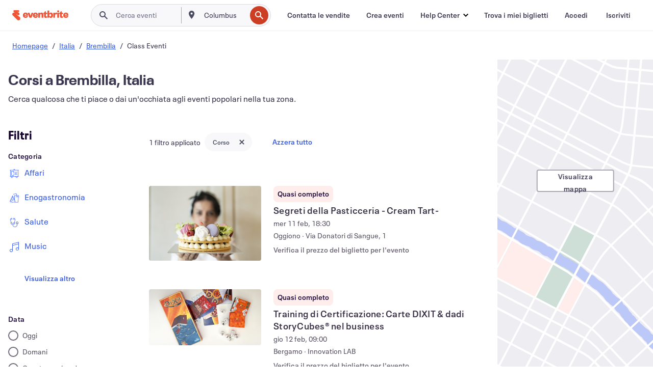

--- FILE ---
content_type: text/html; charset=utf-8
request_url: https://www.eventbrite.it/d/italy--brembilla/classes/
body_size: 671868
content:







<!DOCTYPE html>
    <html xmlns="http://www.w3.org/1999/xhtml" xmlns:fb="http://ogp.me/ns/fb#" lang="it-it" translate="no">

    <head>
        <title>
    Corsi e lezioni a Brembilla | Eventbrite
</title>

        <meta charset="utf-8" />
        <meta http-equiv="X-UA-Compatible" content="IE=edge,chrome=1">
        <meta http-equiv="Content-Language" content="it" />

        <link rel="preconnect" href="https://cdn.evbstatic.com" />
        <link rel="dns-prefetch" href="https://cdn.evbstatic.com" />

        <link rel="preconnect" href="https://img.evbuc.com" />
        <link rel="dns-prefetch" href="https://img.evbuc.com" />

        <link rel="preconnect" href="https://cdntranscend.eventbrite.com" />
        <link rel="dns-prefetch" href="https://cdntranscend.eventbrite.com" />
        <link rel="preconnect" href="https://synctranscend.eventbrite.com" />
        <link rel="dns-prefetch" href="https://synctranscend.eventbrite.com" />

        <link rel="preconnect" href="https://cdn.branch.io" />
        <link rel="dns-prefetch" href="https://cdn.branch.io" />

        <link rel="preconnect" href="https://www.googletagmanager.com" />
        <link rel="dns-prefetch" href="https://www.googletagmanager.com" />

        

    <link rel="icon" type="image/png" href="https://cdn.evbstatic.com/s3-build/prod/21134593330-rc2026-01-19_20.04-py27-0c6020c/django/images/favicons/favicon-32x32.png" sizes="32x32">
    <link rel="icon" type="image/png" href="https://cdn.evbstatic.com/s3-build/prod/21134593330-rc2026-01-19_20.04-py27-0c6020c/django/images/favicons/favicon-194x194.png" sizes="194x194">
    <link rel="icon" type="image/png" href="https://cdn.evbstatic.com/s3-build/prod/21134593330-rc2026-01-19_20.04-py27-0c6020c/django/images/favicons/favicon-96x96.png" sizes="96x96">
    <link rel="icon" type="image/png" href="https://cdn.evbstatic.com/s3-build/prod/21134593330-rc2026-01-19_20.04-py27-0c6020c/django/images/favicons/android-chrome-192x192.png" sizes="192x192">
    <link rel="icon" type="image/png" href="https://cdn.evbstatic.com/s3-build/prod/21134593330-rc2026-01-19_20.04-py27-0c6020c/django/images/favicons/favicon-16x16.png" sizes="16x16">
    <link rel="shortcut icon" href="https://cdn.evbstatic.com/s3-build/prod/21134593330-rc2026-01-19_20.04-py27-0c6020c/django/images/favicons/favicon.ico">

<link rel="mask-icon" href="https://cdn.evbstatic.com/s3-build/prod/21134593330-rc2026-01-19_20.04-py27-0c6020c/django/images/favicons/safari-pinned-tab.svg" color="#f6682f">
<meta name="apple-mobile-web-app-title" content="Eventbrite">
<meta name="application-name" content="Eventbrite">
<meta name="msapplication-TileColor" content="#f6682f">
<meta name="msapplication-TileImage" content="https://cdn.evbstatic.com/s3-build/prod/21134593330-rc2026-01-19_20.04-py27-0c6020c/django/images/favicons/mstile-144x144.png">
<meta name="theme-color" content="#f6682f">

        <link rel="apple-touch-icon" href="https://cdn.evbstatic.com/s3-build/prod/21134593330-rc2026-01-19_20.04-py27-0c6020c/django/images/touch_icons/apple-touch-icon-180x180.png">


        
    <link rel="manifest" href="https://cdn.evbstatic.com/s3-build/prod/21134593330-rc2026-01-19_20.04-py27-0c6020c/django/images/favicons/manifest.webmanifest">


        <meta name="y_key" content="d92e23811007b438">
        <meta name="msvalidate.01" content="A9AB07B7E430E4608E0BC57AFA5004AA" />

        
    
        <meta property="fb:app_id" content="28218816837"/>
    
    <meta property="og:site_name" content="Eventbrite"/>
        <meta property="og:image" content="https://img.evbuc.com/https%3A%2F%2Fcdn.evbuc.com%2Fimages%2F1142442463%2F989374477993%2F1%2Foriginal.20251002-115045?crop=focalpoint&amp;fit=crop&amp;w=512&amp;auto=format%2Ccompress&amp;q=75&amp;sharp=10&amp;fp-x=0.491&amp;fp-y=0.552&amp;s=ed4614bd53c75d6cffddc57ca91292a7"/>
    <meta property="og:title" content="Corsi e lezioni a Brembilla | Eventbrite" />
        <meta property="og:description" content="Cerchi corsi e lezioni a Brembilla? Che tu sia del posto, ti sia appena trasferito o sia solo di passaggio, su Eventbrite troverai qualcosa che fa per te!" />
    <meta property="og:url" content="https://www.eventbrite.it/d/italy--brembilla/classes/"/>

        <meta property="og:type" content="website" />
    <!--The default time to live is 7 days, we are bumping to 9 days to test if this reduces crawler traffic,
    documented in ticket EB-85484-->
    <meta property="og:ttl" content="777600">


    
    <meta name="twitter:card" content="summary_large_image" />
    <meta name="twitter:site" content="@eventbrite" />
    <meta name="twitter:title" content="Corsi e lezioni a Brembilla | Eventbrite" />
        <meta name="twitter:description" content="Cerchi corsi e lezioni a Brembilla? Che tu sia del posto, ti sia appena trasferito o sia solo di passaggio, su Eventbrite troverai qualcosa che fa per te!" />




        


        


        
        

        <link rel="preconnect" href="https://cdn.evbstatic.com/s3-build/fe/build/discover--10.8.4--eds-4.3.143.css" /><link  rel="stylesheet" type="text/css" href="https://cdn.evbstatic.com/s3-build/fe/build/discover--10.8.4--eds-4.3.143.css" />
<link rel="preconnect" href="https://cdn.evbstatic.com/s3-build/fe/dist/fonts/1.0.1/styles/fonts.css" /><link  rel="stylesheet" type="text/css" href="https://cdn.evbstatic.com/s3-build/fe/dist/fonts/1.0.1/styles/fonts.css" />
<link rel="preconnect" href="https://cdn.evbstatic.com/s3-build/fe/dist/fonts-extended/1.0.1/styles/fonts-extended.css" /><link  rel="stylesheet" type="text/css" href="https://cdn.evbstatic.com/s3-build/fe/dist/fonts-extended/1.0.1/styles/fonts-extended.css" />
        <link data-chunk="discover" rel="stylesheet" href="https://cdn.evbstatic.com/s3-build/fe/build/discover.2b1d2d47fd54c9e5f643.css">
<link data-chunk="search" rel="stylesheet" href="https://cdn.evbstatic.com/s3-build/fe/build/4197.566a062242fffe530fb4.css">
<link data-chunk="search" rel="stylesheet" href="https://cdn.evbstatic.com/s3-build/fe/build/8297.58b6d0672d9c37c86d78.css">
<link data-chunk="search" rel="stylesheet" href="https://cdn.evbstatic.com/s3-build/fe/build/6111.594da311d93a4555d7f7.css">
<link data-chunk="search" rel="stylesheet" href="https://cdn.evbstatic.com/s3-build/fe/build/259.229d7142c3e8d8b3a09e.css">
<link data-chunk="search" rel="stylesheet" href="https://cdn.evbstatic.com/s3-build/fe/build/6385.510c3e23bb1b9c6879d3.css">
<link data-chunk="FilterPanelContainer" rel="stylesheet" href="https://cdn.evbstatic.com/s3-build/fe/build/860.0e35c364ab41273e3896.css">
<link data-chunk="DiscoverHorizontalEventCard" rel="stylesheet" href="https://cdn.evbstatic.com/s3-build/fe/build/1683.460edf61f156e507ee50.css">
<link data-chunk="components-ThingsToDoShelf" rel="stylesheet" href="https://cdn.evbstatic.com/s3-build/fe/build/4093.91622453fbb1ff287340.css">

        






<script>
    /*global document, window */

var checkoutExternalUrls = [
    '/checkout-external',
    '/tickets-external',
    '/signin/checkout',
];

window.EB = window.EB || {};

window.EB.TranscendConsent = (function () {
    return {
        shouldDisableTranscend: function () {
            if(this.isEmbeddableContent()){
                return true;
            }
            try {
                return this.isCheckoutOrIframe();
            } catch (e) {
                return true;
            }
        },
        isEmbeddableContent: function () {
            return this.isEmbeddableStructuredContent();
        },
        isEmbeddableStructuredContent: function () {
            var structuredContenEmbeddableUrls = [
                '/structured_content/widgets',
            ];
            if(structuredContenEmbeddableUrls.find(function(url){
                return window.location.pathname.indexOf(url) !== -1;
            })){
                return true;
            }
            return false;
        },
        isCheckoutOrIframe: function () {
            return (
                checkoutExternalUrls.indexOf(window.location.pathname) >= 0 ||
                this.isInsideIframe()
            );
        },
        isInsideIframe: function () {
            try {
                return window.self !== window.top;
            } catch (e) {
                return true;
            }
        },
        isNonTld: function () {
            try {
                return !['evbdev', 'evbqa', 'eventbrite'].find(
                    (env) => window.parent.location.hostname.indexOf(env) >= 0,
                );
            } catch (e) {
                return true;
            }
        },
        isInsideNonTldIframe: function () {
            return this.isInsideIframe() && this.isNonTld();
        },
    };
})();

</script>

<script type="text/javascript">
    // Define dataLayer and the gtag function.
    window.dataLayer = window.dataLayer || [];
    if (typeof gtag !== 'function') function gtag(){ dataLayer.push(arguments); }
    gtag('set', 'developer_id.dOGRkZj', true);

    // Passing ad click, client ID, and session ID information in URLs
    gtag('set', 'url_passthrough', true);
    
</script>

<!-- Transcend Consent Airgap Code-->
    <script
        data-cfasync="false"
        src="https://cdntranscend.eventbrite.com/cm/f2747157-cf59-4ef1-8703-018defe51764/airgap.js"
        data-sync-endpoint="https://synctranscend.eventbrite.com/consent-manager/f2747157-cf59-4ef1-8703-018defe51764"
        data-ui-z-index="550"
        data-tracker-overrides="[...] GoogleConsentMode:security_storage=Essential"
        data-protect-realms="self"
        data-ui-shadow-root="open"
        data-locale="it-IT"
        data-local-sync="allow-network-observable"
></script>
<!-- END Transcend Consent Airgap Code -->


        

<script>
    const regimes = window.airgap && window.airgap.getRegimes ? window.airgap.getRegimes() : null;
    const defaultRegime = regimes ? regimes.values().next().value : "CPRA";
    console.log("Regime detected is "+ defaultRegime + ", loading transcend via core")
    
    if (!EB.TranscendConsent.shouldDisableTranscend()) {
      try{
        // Add the event listener
        window.airgap.addEventListener(
          'sync',
          () => {
            console.log("Sync done: Show banner")
            window.transcend.ready((transcend) => {
              transcend.autoShowConsentManager();
            })
          },
          { once: true } // we only want this to run on initial sync
        );
      }catch(error) {
        console.error("Failed to sync and load the banner")
      }  
    } else {
            console.log("Do not show banner")
    }
    dataLayer.push({ event: "transcendLoaded" });
</script>

        
    

        <script type="text/javascript">
        //<![CDATA[
        (function() {
            var ga = document.createElement('script'); ga.type = 'text/javascript'; ga.defer = true;
            ga.src = ('https:' == document.location.protocol ? 'https://ssl' : 'http://www') + '.google-analytics.com/ga.js';
            var s = document.getElementsByTagName('script')[0]; s.parentNode.insertBefore(ga, s);
        })();

        var _gaq = _gaq || [];
        //]]>
        </script>
        <script>
            (function(i,s,o,g,r,a,m){i['GoogleAnalyticsObject']=r;i[r]=i[r]||function(){
                (i[r].q=i[r].q||[]).push(arguments)},i[r].l=1*new Date();a=s.createElement(o),
                m=s.getElementsByTagName(o)[0];a.async=1;a.src=g;m.parentNode.insertBefore(a,m)
            })(window,document,'script','//www.google-analytics.com/analytics.js','ga');

            ga('create', 'UA-141520-1', {'allowLinker': true, 'cookieFlags': 'SameSite=None; Secure' }, 'auto');



            ga('set', 'forceSSL', true);
        </script>


        
    
        <!-- Google Tag Manager - Eventbrite - Main container-->
            <script type="text/javascript">
                window.dataLayer = window.dataLayer || [];
                dataLayer.push({
                    'dfaPartnerID': 'dfa_partner_id_not_set',
                    'publicUserID': ''
                });
                
        (function(w,d,s,l,i){w[l]=w[l]||[];w[l].push({'gtm.start':
        new Date().getTime(),event:'gtm.js'});var f=d.getElementsByTagName(s)[0],
        j=d.createElement(s),dl=l!='dataLayer'?'&l='+l:'';j.async=true;j.src=
        'https://www.googletagmanager.com/gtm.js?id='+i+dl;f.parentNode.insertBefore(j,f);
        })(window,document,'script','dataLayer','GTM-5P8FXJ');
        
            </script>
        <!-- End Google Tag Manager -->


        
    


        <link rel="next" href="?page=2">


        

<script type="text/javascript">

    var customActions = {
        SaveClicked: 'save_event',
    };
    var branchMedatata = { metadata : {} };
    //Adding user authenticated metatag

    (function(b,r,a,n,c,h,_,s,d,k){if(!b[n]||!b[n]._q){for(;s<_.length;)c(h,_[s++]);d=r.createElement(a);d.defer=1;d.src="https://cdn.branch.io/branch-latest.min.js";k=r.getElementsByTagName(a)[0];k.parentNode.insertBefore(d,k);b[n]=h}})(window,document,"script","branch",function(b,r){b[r]=function(){b._q.push([r,arguments])}},{_q:[],_v:1},"addListener applyCode autoAppIndex banner closeBanner closeJourney creditHistory credits data deepview deepviewCta first getCode init link logout redeem referrals removeListener sendSMS setBranchViewData setIdentity track validateCode trackCommerceEvent logEvent disableTracking".split(" "), 0);
        branch.init('key_live_epYrpbv3NngOvWj47OM81jmgCFkeYUlx' , branchMedatata, function(err, data) {branch.addListener(branchListener);});
        
    function branchListener(eventName, data) {

        var eventsToTrack = [
            'didShowJourney',
            'didClickJourneyCTA',
            'didClickJourneyClose',
        ]; // List of events to track

        if (eventName && data && data.journey_link_data && eventsToTrack.includes(eventName)){
            var journeyName = data.journey_link_data.journey_name + ' - ' + data.journey_link_data.view_name +' - ' + data.journey_link_data.journey_id;
            trackEventBranchIO(eventName, journeyName);    
        }
    }

    function trackEventBranchIO(eventName, journeyName){

        if(window && window.dataLayer){
            window.dataLayer.push({ 
            eventName, eventData: { journeyName }, 
            // Required:
            event: "track", 
            sendToHeap: true 
            });
        
        };
    }

    function addBranchIOMetatags(
        name,
        content,
        extraData = null,
    ){
        
        var metadata = {
            [name]: content,
            custom_action: customActions[name] ? customActions[name] : name,
        };

        //Keep userAuthenticated metadata

        //Adding metadata
        addMetadata(metadata);

        //Add extra data
        extraData && addMetadata(extraData);

        branch.track('pageview');        
    }   
    
   function addMetadata(branchData){
        if (document) {
            Object.entries(branchData).forEach(([key, value]) => {
                const meta = document.createElement('meta');
                meta.content = value;
                meta.name = 'branch:deeplink:' + key;
                document.head.appendChild(meta);
            });
        }
    }
</script>


        
            
    





<meta name="robots" content="noindex, follow, " />

    
    <meta name="description" content="Cerchi corsi e lezioni a Brembilla? Che tu sia del posto, ti sia appena trasferito o sia solo di passaggio, su Eventbrite troverai qualcosa che fa per te!" />
        <meta name="viewport" content="initial-scale=1, width=device-width">

        

        
                
        
    </head>

    

    <body class="">
        
    
        <noscript>
            <iframe src="https://www.googletagmanager.com/ns.html?id=GTM-5P8FXJ"
            height="0" width="0" style="display:none;visibility:hidden"></iframe>
        </noscript>


        
    <div class="eds-g-grid eds-l-mar-top-2 eds-l-mar-bot-2 eds-hide" id="unsupported-browser-alert">
    <div class="eds-g-cell eds-g-cell-1-1">
        <div class="eds-notification-bar eds-notification-bar--warning">
            <span>
                La tua versione di Internet Explorer non è più supportata. </a>Aggiorna il tuo browser</a>.
            </span>
        </div>
    </div>
</div>
<script type='text/javascript'>
	function isItIE() {
	  user_agent = navigator.userAgent;
	  var is_it_ie = user_agent.indexOf("MSIE ") > -1 || user_agent.indexOf("Trident/") > -1;
	  return is_it_ie;
	}
	if (isItIE()){
        var alert = document.getElementById('unsupported-browser-alert');
        var newClasses = alert.className.split('eds-hide').join('');
        alert.className = newClasses;
	}
</script>


        
            <div id="root"><div class="eds-structure eds-structure--min-height" data-spec="eds-structure"><div class="eds-structure__header"><header class="GlobalNav-module__main___jfEt2 GlobalNav-module__withSearchDropdown___GARO5"><nav aria-label="Navigazione principale" data-testid="global-nav" class="GlobalNav-module__navContainer___3so1o"><div class="GlobalNav-module__navWrapper___1bK0r"><div class="GlobalNav-module__mobileNavTopSection___3piCz"><div class="GlobalNav-module__logo___1m77E" tabindex="-1"><a href="https://www.eventbrite.it/" aria-label="Home" style="background-color:transparent" class="Logo-module__desktop___34U8a" tabindex="0" data-heap-id="seo-global-nav-logo-desktop-click"><i class="eds-vector-image eds-brand--small eds-vector-image--ui-orange eds-vector-image--block eds-vector-image-size--reset" title="Eventbrite" data-spec="icon" data-testid="icon" style="height:auto;width:110px"><svg id="logo-wordmark-brand_svg__Layer_1" x="0" y="0" viewBox="0 0 2300 400.8" xml:space="preserve"><style>
        .logo-wordmark-brand_svg__st3{fill:#221d19}
    </style><g><g><path class="logo-wordmark-brand_svg__st3" d="M794 99.5l-43.2 123H749l-43.1-123h-75.6l73.8 198h85.8l73.8-198zM1204.1 94.1c-29.8 0-53.4 13.3-64 35.1V99.5h-72v198.1h72v-97.3c0-29.8 9.8-49.3 34.2-49.3 21.8 0 29.4 14.2 29.4 41.3v105.2h72V173.2c0-41.3-17.4-79.1-71.6-79.1zM1753.1 134.6V99.5h-72v198.1h72V207c0-33.3 16.5-47.7 43.1-47.7 13.8 0 28.9 2.7 38.7 8.5v-68c-4.9-4-15.6-7.6-27.6-7.6-26.2 0-47.1 20.2-54.2 42.4zM1846.9 99.5h72v198.1h-72z"></path><circle class="logo-wordmark-brand_svg__st3" cx="1882.9" cy="44.9" r="40.7"></circle><path class="logo-wordmark-brand_svg__st3" d="M2028.9 221.5v-72.4h51.6V99.4h-51.6V44.8h-43.2c0 30.2-24.5 54.6-54.7 54.6v49.7h26.7v93.2c0 46.7 31.5 60.4 64.9 60.4 27.1 0 44.4-6.7 59.6-17.8v-46.6c-12 4.9-21.8 6.7-30.6 6.7-14.7.1-22.7-6.6-22.7-23.5zM1402 245.1s-.1 0 0 0h-.2c-14.6 0-22.5-6.7-22.5-23.5v-72.4h51.6V99.4h-51.6V44.8h-43.2c0 30.2-24.5 54.6-54.7 54.6h-.1v49.7h26.7v93.2c0 46.7 31.5 60.4 64.9 60.4 27.1 0 44.4-6.7 59.6-17.8v-46.6c-11.9 4.9-21.7 6.8-30.5 6.8zM1402 245.1h-.1.1c-.1 0 0 0 0 0zM543.9 94.2c-61.7 0-107.9 44.9-107.9 107.5 0 63.1 45.3 101.3 108.8 101.3 57.7 0 92.2-30.1 100.4-76h-59.1c-6.7 15.5-19.1 22.2-38.6 22.2-21.8 0-39.5-11.5-41.3-36h139v-20c-.1-53.7-35.2-99-101.3-99zM507 178.6c2.7-18.7 12.9-32.9 36-32.9 21.3 0 32.9 15.1 33.8 32.9H507zM954.1 94.2c-61.7 0-107.9 44.9-107.9 107.5 0 63.1 45.3 101.3 108.8 101.3 57.7 0 92.2-30.1 100.4-76h-59.1c-6.7 15.5-19.1 22.2-38.6 22.2-21.8 0-39.5-11.5-41.3-36h139v-20c0-53.7-35.1-99-101.3-99zm-36.9 84.4c2.7-18.7 12.9-32.9 36-32.9 21.3 0 32.9 15.1 33.8 32.9h-69.8zM2300 193.2c0-53.7-35.1-99-101.3-99-61.7 0-107.9 44.9-107.9 107.5 0 63.1 45.3 101.3 108.8 101.3 57.7 0 92.2-30.1 100.4-76h-59.1c-6.7 15.5-19.1 22.2-38.6 22.2-21.8 0-39.5-11.5-41.3-36h139v-20zm-138.1-14.6c2.7-18.7 12.9-32.9 36-32.9 21.3 0 32.9 15.1 33.8 32.9h-69.8zM1582 93.8c-33.3 0-55.6 16-65.4 39.6v-116h-72v280.1h55.6l12.4-34.2c11.1 24 36 39.6 68 39.6 59.6 0 89.4-45.8 89.4-104.5 0-58.4-29.8-104.6-88-104.6zm-25.3 153.4c-24.5 0-40-18.7-40-47.6V197c0-28.5 15.6-47.1 40-47.1 28 0 40.9 20 40.9 48.5 0 28.8-12.9 48.8-40.9 48.8z"></path></g><path class="logo-wordmark-brand_svg__st3" d="M302.8 269L170.1 165.6c-2.2-1.7.1-5.1 2.5-3.7l51.8 29c23.5 13.2 53.2 5.5 67.4-17.3 15-24.1 7.1-55.8-17.5-70l-76-43.9c-2.4-1.4-.6-5.1 2-4l34.9 14c.1 0 .9.3 1.2.4 3.7 1.3 7.7 2 11.8 2 18.9 0 34.5-15 35.8-32.8C285.7 16.1 268.1 0 247 0H85.6C64.9 0 47.4 16.9 47.7 37.6c.1 11 5.1 20.8 12.8 27.5 5.8 5.1 25.4 20.7 34.7 28.2 1.7 1.3.7 4-1.4 4H61.5C27.5 97.5 0 125.1 0 159.1c0 17.2 7 32.7 18.4 44l187.1 177.8c13.2 12.3 31 19.9 50.5 19.9 41 0 74.2-33.2 74.2-74.2-.1-23.2-10.7-44-27.4-57.6z"></path></g></svg><span class="eds-is-hidden-accessible">Eventbrite</span></i></a><a href="https://www.eventbrite.it/" aria-label="Home" style="background-color:transparent" class="Logo-module__mobile___2HSZd" tabindex="0" data-heap-id="seo-global-nav-logo-mobile-click"><i class="eds-vector-image eds-brand--small eds-vector-image--ui-orange eds-vector-image--block eds-vector-image-size--reset" title="Eventbrite" data-spec="icon" data-testid="icon" style="height:24px;width:24px"><svg id="logo-e-brand_svg__Layer_1" x="0" y="0" viewBox="0 0 1000 1213.9" xml:space="preserve"><style></style><g><path d="M917 814.9L515.3 501.7c-6.7-5.1.2-15.4 7.5-11.3l156.9 87.9c71.1 39.9 161 16.8 204.1-52.4 45.4-73 21.4-169.1-53.2-212.2L600.4 180.6c-7.3-4.3-1.9-15.3 6-12.2l105.8 42.3c.2.1 2.7 1 3.7 1.3 11.2 3.9 23.3 6.1 35.9 6.1 57.4 0 104.5-45.4 108.6-99.4C865.5 48.9 812 0 748.2 0h-489c-62.8 0-115.5 51.3-114.7 113.9.4 33.3 15.3 63 38.7 83.4 17.6 15.3 76.9 62.8 105.1 85.3 5 4 2.2 12.1-4.3 12.1h-97.9C83.2 295.3 0 378.9 0 482c0 52.1 21.3 99.2 55.6 133.1l566.6 538.5c40.1 37.4 93.9 60.3 153.1 60.3 124.1 0 224.7-100.6 224.7-224.7 0-70.3-32.4-133.1-83-174.3z" fill="#221d19"></path></g></svg><span class="eds-is-hidden-accessible">Eventbrite</span></i></a></div><div class="GlobalNav-module__mobileNavLinks___3XK3A"><ul class="GlobalNav-module__mobileNavLinkContainer___2IozU"><li class="GlobalNav-module__mobileNavListLink___3VHlx"><a class="NavLink-module__main___3_J-1 GlobalNav-module__mobileLogin___3ohFw" href="https://www.eventbrite.it/signin/signup/?referrer=%2Fmytickets" data-testid="navLink" aria-label="Trova i miei biglietti" data-heap-id="seo-global-nav-link-find-my-tickets-click"><span aria-label="Trova i miei biglietti">Trova i miei biglietti</span></a></li><li class="GlobalNav-module__mobileNavListLink___3VHlx"><a class="NavLink-module__main___3_J-1 GlobalNav-module__mobileLogin___3ohFw" href="https://www.eventbrite.it/signin/?referrer=%2Fd%2Fitaly--brembilla%2Fclasses%2F" data-testid="navLink" aria-label="Accedi" data-heap-id="seo-global-nav-link-login-click" rel="nofollow"><span aria-label="Accedi">Accedi</span></a></li><li class="GlobalNav-module__mobileNavListLink___3VHlx"><a class="NavLink-module__main___3_J-1 GlobalNav-module__mobileSignup___1625C" href="https://www.eventbrite.it/signin/signup/?referrer=%2Fd%2Fitaly--brembilla%2Fclasses%2F" data-testid="navLink" aria-label="Iscriviti" data-heap-id="seo-global-nav-link-signup-click" rel="nofollow"><span aria-label="Iscriviti">Iscriviti</span></a></li><li data-heap-id="seo-global-nav-dropdown-mobile-click" class="MobileDropdown-module__mobileDropdown___1-DuJ" tabindex="0"><i class="Icon_root__1kdkz Icon_icon-small__1kdkz" aria-hidden="true"><svg xmlns="http://www.w3.org/2000/svg" width="24" height="24" fill="#3A3247" viewBox="0 0 24 24"><path d="M20 5H4v2h16zM4 11h16v2H4zm0 6h16v2H4z" clip-rule="evenodd"></path></svg></i><i class="Icon_root__1kdkz Icon_icon-small__1kdkz" aria-hidden="true"><svg xmlns="http://www.w3.org/2000/svg" width="24" height="24" fill="#3A3247" viewBox="0 0 24 24"><path d="m13.4 12 3.5-3.5-1.4-1.4-3.5 3.5-3.5-3.5-1.4 1.4 3.5 3.5-3.5 3.5 1.4 1.4 3.5-3.5 3.5 3.5 1.4-1.4z"></path></svg></i><ul class="Dropdown-module__dropdown___3wMWo" aria-label="sottomenu" data-testid="global-nav-dropdown"><li data-testid="link-container__level1" class="Dropdown-module__navLinkContainer___IFjfQ"><a class="NavLink-module__main___3_J-1 nav-link__dropdown nav-link__dropdpown__level1" href="https://www.eventbrite.it/d/local/events/" data-testid="navLink" aria-label="Trova eventi" data-heap-id="seo-global-nav-link-find-events-click"><span data-testid="navLink-icon" class=""><i class="Icon_root__1kdkz Icon_icon-small__1kdkz" aria-hidden="true"><i class="Icon_root__1kdkz Icon_icon-small__1kdkz" aria-hidden="true"><svg xmlns="http://www.w3.org/2000/svg" width="24" height="24" fill="#3A3247" viewBox="0 0 24 24"><path d="M10 13h4v-2h-4zm6 5h-.413c-.603-1.437-1.833-2.424-3.587-2.424S9.016 16.563 8.413 18H8V6h.413C9.016 7.437 10.246 8.424 12 8.424S14.984 7.437 15.587 6H16zM14 4s0 2.424-2 2.424S10 4 10 4H6v16h4s0-2.424 2-2.424S14 20 14 20h4V4z" clip-rule="evenodd"></path></svg></i></i></span><span aria-label="Trova eventi">Trova eventi</span></a></li><li class="NestedDropdownItem-module__nestedDropdownTrigger___3e99X" tabindex="-1"><span data-heap-id="seo-global-nav-dropdown-create-events-click" class="NestedDropdownItem-module__titleContainer___28qcS" tabindex="0"><span class="NestedDropdownItem-module__iconContainer___1eN6Z"><i class="eds-vector-image eds-icon--small" data-spec="icon" data-testid="icon" aria-hidden="true"><i class="Icon_root__1kdkz Icon_icon-small__1kdkz" aria-hidden="true"><svg xmlns="http://www.w3.org/2000/svg" width="24" height="24" fill="#3A3247" viewBox="0 0 24 24"><path d="M17 6.5v-2h-2v2H9v-2H7v2H5v13h14v-13zm0 11H7v-7h10v8z" clip-rule="evenodd"></path></svg></i></i></span><span>Crea eventi</span><span class="NestedDropdownItem-module__arrowIcons___2NwH6"><i class="eds-vector-image eds-icon--small" data-spec="icon" data-testid="icon" aria-hidden="true"><svg id="chevron-up-chunky_svg__eds-icon--chevron-up-chunky_svg" x="0" y="0" viewBox="0 0 24 24" xml:space="preserve"><path id="chevron-up-chunky_svg__eds-icon--chevron-up-chunky_base" fill-rule="evenodd" clip-rule="evenodd" d="M17 13.8l-5-5-5 5 1.4 1.4 3.6-3.6 3.6 3.6z"></path></svg></i><i class="eds-vector-image eds-icon--small" data-spec="icon" data-testid="icon" aria-hidden="true"><svg id="chevron-down-chunky_svg__eds-icon--chevron-down-chunky_svg" x="0" y="0" viewBox="0 0 24 24" xml:space="preserve"><path id="chevron-down-chunky_svg__eds-icon--chevron-down-chunky_base" fill-rule="evenodd" clip-rule="evenodd" d="M7 10.2l5 5 5-5-1.4-1.4-3.6 3.6-3.6-3.6z"></path></svg></i></span></span><ul class="NestedDropdownItem-module__submenu___3TV4u" aria-label="sottomenu"><li data-heap-id="seo-global-nav-dropdown-solutions-click" tabindex="0" class="SecondaryDropdown-module__secondaryDropdownTrigger___2tgnG" data-globalnav-text="Solutions"><span class="SecondaryDropdown-module__titleContainer___2j-cS"><span>Soluzioni</span><span class="SecondaryDropdown-module__iconContainer___14tna"><i class="eds-vector-image eds-icon--small" data-spec="icon" data-testid="icon" aria-hidden="true"><svg id="chevron-right-chunky_svg__eds-icon--chevron-right-chunky_svg" x="0" y="0" viewBox="0 0 24 24" xml:space="preserve"><path id="chevron-right-chunky_svg__eds-icon--chevron-right-chunky_base" fill-rule="evenodd" clip-rule="evenodd" d="M10.2 17l5-5-5-5-1.4 1.4 3.6 3.6-3.6 3.6z"></path></svg></i></span></span><ul class="SecondaryDropdown-module__secondaryDropdown___3kH0U"><button tabindex="0"><svg id="chevron-left-chunky_svg__eds-icon--chevron-left-chunky_svg" x="0" y="0" viewBox="0 0 24 24" xml:space="preserve"><path id="chevron-left-chunky_svg__eds-icon--chevron-left-chunky_base" fill-rule="evenodd" clip-rule="evenodd" d="M13.8 7l-5 5 5 5 1.4-1.4-3.6-3.6 3.6-3.6z"></path></svg>Soluzioni</button><li class="SecondaryDropdown-module__navLinkContainer___1UKfq"><a class="NavLink-module__main___3_J-1 nav-link__dropdown" href="https://www.eventbrite.it/organizer/features/sell-tickets/" data-testid="navLink" aria-label="Biglietteria per eventi" data-heap-id="seo-global-nav-link-event-ticketing-click"><span aria-label="Biglietteria per eventi">Biglietteria per eventi</span></a></li><li class="SecondaryDropdown-module__navLinkContainer___1UKfq"><a class="NavLink-module__main___3_J-1 nav-link__dropdown" href="https://www.eventbrite.it/organizer/features/event-marketing-platform/" data-testid="navLink" aria-label="Piattaforma di marketing per gli eventi" data-heap-id="seo-global-nav-link-marketing-suite-click"><span aria-label="Piattaforma di marketing per gli eventi">Piattaforma di marketing per gli eventi</span></a></li><li class="SecondaryDropdown-module__navLinkContainer___1UKfq"><a class="NavLink-module__main___3_J-1 nav-link__dropdown" href="https://www.eventbrite.it/l/eventbrite-ads/" data-testid="navLink" aria-label="Annunci sponsorizzati Eventbrite" data-heap-id="seo-global-nav-link-eventbrite-ads-click"><span aria-label="Annunci sponsorizzati Eventbrite">Annunci sponsorizzati Eventbrite</span></a></li><li class="SecondaryDropdown-module__navLinkContainer___1UKfq"><a class="NavLink-module__main___3_J-1 nav-link__dropdown" href="https://www.eventbrite.it/l/event-payment/" data-testid="navLink" aria-label="Pagamenti" data-heap-id="seo-global-nav-link-payments-click"><span aria-label="Pagamenti">Pagamenti</span></a></li></ul></li><li data-heap-id="seo-global-nav-dropdown-industry-click" tabindex="0" class="SecondaryDropdown-module__secondaryDropdownTrigger___2tgnG" data-globalnav-text="Industry"><span class="SecondaryDropdown-module__titleContainer___2j-cS"><span>Industria</span><span class="SecondaryDropdown-module__iconContainer___14tna"><i class="eds-vector-image eds-icon--small" data-spec="icon" data-testid="icon" aria-hidden="true"><svg id="chevron-right-chunky_svg__eds-icon--chevron-right-chunky_svg" x="0" y="0" viewBox="0 0 24 24" xml:space="preserve"><path id="chevron-right-chunky_svg__eds-icon--chevron-right-chunky_base" fill-rule="evenodd" clip-rule="evenodd" d="M10.2 17l5-5-5-5-1.4 1.4 3.6 3.6-3.6 3.6z"></path></svg></i></span></span><ul class="SecondaryDropdown-module__secondaryDropdown___3kH0U"><button tabindex="0"><svg id="chevron-left-chunky_svg__eds-icon--chevron-left-chunky_svg" x="0" y="0" viewBox="0 0 24 24" xml:space="preserve"><path id="chevron-left-chunky_svg__eds-icon--chevron-left-chunky_base" fill-rule="evenodd" clip-rule="evenodd" d="M13.8 7l-5 5 5 5 1.4-1.4-3.6-3.6 3.6-3.6z"></path></svg>Industria</button><li class="SecondaryDropdown-module__navLinkContainer___1UKfq"><a class="NavLink-module__main___3_J-1 nav-link__dropdown" href="https://www.eventbrite.it/l/music/" data-testid="navLink" aria-label="Music" data-heap-id="seo-global-nav-link-music-click"><span aria-label="Music">Music</span></a></li><li class="SecondaryDropdown-module__navLinkContainer___1UKfq"><a class="NavLink-module__main___3_J-1 nav-link__dropdown" href="https://www.eventbrite.it/organizer/event-industry/food-drink-event-ticketing/" data-testid="navLink" aria-label="Cibi e bevande" data-heap-id="seo-global-nav-link-food-&amp;-beverage-click"><span aria-label="Cibi e bevande">Cibi e bevande</span></a></li><li class="SecondaryDropdown-module__navLinkContainer___1UKfq"><a class="NavLink-module__main___3_J-1 nav-link__dropdown" href="https://www.eventbrite.it/organizer/event-industry/performing-arts/" data-testid="navLink" aria-label="Arti sceniche" data-heap-id="seo-global-nav-link-performing-arts-click"><span aria-label="Arti sceniche">Arti sceniche</span></a></li><li class="SecondaryDropdown-module__navLinkContainer___1UKfq"><a class="NavLink-module__main___3_J-1 nav-link__dropdown" href="https://www.eventbrite.it/l/npo/" data-testid="navLink" aria-label="Beneficenza e buone cause" data-heap-id="seo-global-nav-link-charity-&amp;-causes-click"><span aria-label="Beneficenza e buone cause">Beneficenza e buone cause</span></a></li><li class="SecondaryDropdown-module__navLinkContainer___1UKfq"><a class="NavLink-module__main___3_J-1 nav-link__dropdown" href="https://www.eventbrite.it/organizer/event-format/host-retail-events/" data-testid="navLink" aria-label="Retail" data-heap-id="seo-global-nav-link-retail-click"><span aria-label="Retail">Retail</span></a></li></ul></li><li data-heap-id="seo-global-nav-dropdown-event-types-click" tabindex="0" class="SecondaryDropdown-module__secondaryDropdownTrigger___2tgnG" data-globalnav-text="Event Types"><span class="SecondaryDropdown-module__titleContainer___2j-cS"><span>Tipi di eventi</span><span class="SecondaryDropdown-module__iconContainer___14tna"><i class="eds-vector-image eds-icon--small" data-spec="icon" data-testid="icon" aria-hidden="true"><svg id="chevron-right-chunky_svg__eds-icon--chevron-right-chunky_svg" x="0" y="0" viewBox="0 0 24 24" xml:space="preserve"><path id="chevron-right-chunky_svg__eds-icon--chevron-right-chunky_base" fill-rule="evenodd" clip-rule="evenodd" d="M10.2 17l5-5-5-5-1.4 1.4 3.6 3.6-3.6 3.6z"></path></svg></i></span></span><ul class="SecondaryDropdown-module__secondaryDropdown___3kH0U"><button tabindex="0"><svg id="chevron-left-chunky_svg__eds-icon--chevron-left-chunky_svg" x="0" y="0" viewBox="0 0 24 24" xml:space="preserve"><path id="chevron-left-chunky_svg__eds-icon--chevron-left-chunky_base" fill-rule="evenodd" clip-rule="evenodd" d="M13.8 7l-5 5 5 5 1.4-1.4-3.6-3.6 3.6-3.6z"></path></svg>Tipi di eventi</button><li class="SecondaryDropdown-module__navLinkContainer___1UKfq"><a class="NavLink-module__main___3_J-1 nav-link__dropdown" href="https://www.eventbrite.it/organizer/event-type/music-venues/" data-testid="navLink" aria-label="Concerti" data-heap-id="seo-global-nav-link-concerts-click"><span aria-label="Concerti">Concerti</span></a></li><li class="SecondaryDropdown-module__navLinkContainer___1UKfq"><a class="NavLink-module__main___3_J-1 nav-link__dropdown" href="https://www.eventbrite.it/organizer/event-type/create-a-workshop/" data-testid="navLink" aria-label="Corsi e laboratori" data-heap-id="seo-global-nav-link-classes-&amp;-workshops-click"><span aria-label="Corsi e laboratori">Corsi e laboratori</span></a></li><li class="SecondaryDropdown-module__navLinkContainer___1UKfq"><a class="NavLink-module__main___3_J-1 nav-link__dropdown" href="https://www.eventbrite.it/organizer/event-type/festival-solutions/" data-testid="navLink" aria-label="Festival e sagre" data-heap-id="seo-global-nav-link-festivals-&amp;-fairs-click"><span aria-label="Festival e sagre">Festival e sagre</span></a></li><li class="SecondaryDropdown-module__navLinkContainer___1UKfq"><a class="NavLink-module__main___3_J-1 nav-link__dropdown" href="https://www.eventbrite.it/l/conferences/" data-testid="navLink" aria-label="Convegni" data-heap-id="seo-global-nav-link-conferences-click"><span aria-label="Convegni">Convegni</span></a></li><li class="SecondaryDropdown-module__navLinkContainer___1UKfq"><a class="NavLink-module__main___3_J-1 nav-link__dropdown" href="https://www.eventbrite.it/organizer/event-type/eventbrite-for-business/" data-testid="navLink" aria-label="Eventi aziendali" data-heap-id="seo-global-nav-link-corporate-events-click"><span aria-label="Eventi aziendali">Eventi aziendali</span></a></li><li class="SecondaryDropdown-module__navLinkContainer___1UKfq"><a class="NavLink-module__main___3_J-1 nav-link__dropdown" href="https://www.eventbrite.it/organizer/event-type/virtual-events-platform/" data-testid="navLink" aria-label="Eventi online" data-heap-id="seo-global-nav-link-online-events-click"><span aria-label="Eventi online">Eventi online</span></a></li></ul></li><li data-heap-id="seo-global-nav-dropdown-blog-click" tabindex="0" class="SecondaryDropdown-module__secondaryDropdownTrigger___2tgnG" data-globalnav-text="Blog"><span class="SecondaryDropdown-module__titleContainer___2j-cS"><span>Blog</span><span class="SecondaryDropdown-module__iconContainer___14tna"><i class="eds-vector-image eds-icon--small" data-spec="icon" data-testid="icon" aria-hidden="true"><svg id="chevron-right-chunky_svg__eds-icon--chevron-right-chunky_svg" x="0" y="0" viewBox="0 0 24 24" xml:space="preserve"><path id="chevron-right-chunky_svg__eds-icon--chevron-right-chunky_base" fill-rule="evenodd" clip-rule="evenodd" d="M10.2 17l5-5-5-5-1.4 1.4 3.6 3.6-3.6 3.6z"></path></svg></i></span></span><ul class="SecondaryDropdown-module__secondaryDropdown___3kH0U"><button tabindex="0"><svg id="chevron-left-chunky_svg__eds-icon--chevron-left-chunky_svg" x="0" y="0" viewBox="0 0 24 24" xml:space="preserve"><path id="chevron-left-chunky_svg__eds-icon--chevron-left-chunky_base" fill-rule="evenodd" clip-rule="evenodd" d="M13.8 7l-5 5 5 5 1.4-1.4-3.6-3.6 3.6-3.6z"></path></svg>Blog</button><li class="SecondaryDropdown-module__navLinkContainer___1UKfq"><a class="NavLink-module__main___3_J-1 nav-link__dropdown" href="https://www.eventbrite.it/blog/category/tips-and-guides/" data-testid="navLink" aria-label="Suggerimenti e guide" data-heap-id="seo-global-nav-link-tips-&amp;-guides-click"><span aria-label="Suggerimenti e guide">Suggerimenti e guide</span></a></li><li class="SecondaryDropdown-module__navLinkContainer___1UKfq"><a class="NavLink-module__main___3_J-1 nav-link__dropdown" href="https://www.eventbrite.it/blog/category/news-and-trends/" data-testid="navLink" aria-label="Novità e tendenze" data-heap-id="seo-global-nav-link-news-&amp;-trends-click"><span aria-label="Novità e tendenze">Novità e tendenze</span></a></li><li class="SecondaryDropdown-module__navLinkContainer___1UKfq"><a class="NavLink-module__main___3_J-1 nav-link__dropdown" href="https://www.eventbrite.it/blog/category/community/" data-testid="navLink" aria-label="Comunità" data-heap-id="seo-global-nav-link-community-click"><span aria-label="Comunità">Comunità</span></a></li><li class="SecondaryDropdown-module__navLinkContainer___1UKfq"><a class="NavLink-module__main___3_J-1 nav-link__dropdown" href="https://www.eventbrite.it/blog/category/tools-and-features/" data-testid="navLink" aria-label="Strumenti e funzionalità" data-heap-id="seo-global-nav-link-tools-&amp;-features-click"><span aria-label="Strumenti e funzionalità">Strumenti e funzionalità</span></a></li></ul></li></ul></li><li data-testid="link-container__level1" class="Dropdown-module__navLinkContainer___IFjfQ"><a class="NavLink-module__main___3_J-1 nav-link__dropdown nav-link__dropdpown__level1" href="https://www.eventbrite.it/organizer/overview/" data-testid="navLink" aria-label="Crea eventi" data-heap-id="seo-global-nav-link-create-events-click"><span aria-label="Crea eventi">Crea eventi</span></a></li><li data-testid="link-container__level1" class="Dropdown-module__navLinkContainer___IFjfQ"><a class="NavLink-module__main___3_J-1 nav-link__dropdown nav-link__dropdpown__level1" href="https://www.eventbrite.it/organizer/contact-sales/" data-testid="navLink" aria-label="Contatta le vendite" data-heap-id="seo-global-nav-link-contact-sales-click"><span aria-label="Contatta le vendite">Contatta le vendite</span></a></li><li data-testid="link-container__level1" class="Dropdown-module__navLinkContainer___IFjfQ"><a class="NavLink-module__main___3_J-1 nav-link__dropdown nav-link__dropdpown__level1" href="https://www.eventbrite.it/signin/signup/?referrer=/manage/events/create/" data-testid="navLink" aria-label="Inizia" data-heap-id="seo-global-nav-link-get-started-click"><span style="color:#3659E3" aria-label="Inizia">Inizia</span></a></li><li class="NestedDropdownItem-module__nestedDropdownTrigger___3e99X" tabindex="-1"><span data-heap-id="seo-global-nav-dropdown-help-center-click" class="NestedDropdownItem-module__titleContainer___28qcS" tabindex="0"><span class="NestedDropdownItem-module__iconContainer___1eN6Z"><i class="eds-vector-image eds-icon--small" data-spec="icon" data-testid="icon" aria-hidden="true"><i class="Icon_root__1kdkz Icon_icon-small__1kdkz" aria-hidden="true"><svg xmlns="http://www.w3.org/2000/svg" width="24" height="24" fill="#3A3247" viewBox="0 0 24 24"><path d="M18 12c0-3.308-2.692-6-6-6s-6 2.692-6 6 2.692 6 6 6 6-2.692 6-6m2 0a8 8 0 1 1-16 0 8 8 0 0 1 16 0m-7.152 1.9a74 74 0 0 0 1.298-2.205q.408-.735.556-1.161.148-.428.148-.834 0-.68-.303-1.174-.302-.495-.902-.76-.6-.266-1.464-.266-1.446 0-2.088.661-.643.66-.643 1.91h1.384q0-.47.099-.78a.88.88 0 0 1 .383-.487q.285-.18.803-.18.667 0 .952.297t.284.828q0 .333-.148.735-.149.402-.575 1.156a95 95 0 0 1-1.34 2.26zm-.815 2.72a.92.92 0 0 0 .66-.254.86.86 0 0 0 .267-.648.9.9 0 0 0-.266-.668.9.9 0 0 0-.661-.259q-.42 0-.674.26a.92.92 0 0 0-.253.667q0 .395.253.648.255.255.674.254" clip-rule="evenodd"></path></svg></i></i></span><span>Help Center</span><span class="NestedDropdownItem-module__arrowIcons___2NwH6"><i class="eds-vector-image eds-icon--small" data-spec="icon" data-testid="icon" aria-hidden="true"><svg id="chevron-up-chunky_svg__eds-icon--chevron-up-chunky_svg" x="0" y="0" viewBox="0 0 24 24" xml:space="preserve"><path id="chevron-up-chunky_svg__eds-icon--chevron-up-chunky_base" fill-rule="evenodd" clip-rule="evenodd" d="M17 13.8l-5-5-5 5 1.4 1.4 3.6-3.6 3.6 3.6z"></path></svg></i><i class="eds-vector-image eds-icon--small" data-spec="icon" data-testid="icon" aria-hidden="true"><svg id="chevron-down-chunky_svg__eds-icon--chevron-down-chunky_svg" x="0" y="0" viewBox="0 0 24 24" xml:space="preserve"><path id="chevron-down-chunky_svg__eds-icon--chevron-down-chunky_base" fill-rule="evenodd" clip-rule="evenodd" d="M7 10.2l5 5 5-5-1.4-1.4-3.6 3.6-3.6-3.6z"></path></svg></i></span></span><ul class="NestedDropdownItem-module__submenu___3TV4u" aria-label="sottomenu"><li class="NestedDropdownItem-module__navLinkContainer___2xtE8"><a class="NavLink-module__main___3_J-1 nav-link__dropdown" href="https://www.eventbrite.it/help/it/" data-testid="navLink" aria-label="Help Center" data-heap-id="seo-global-nav-link-help-center-click"><span aria-label="Help Center">Help Center</span></a></li><li class="NestedDropdownItem-module__navLinkContainer___2xtE8"><a class="NavLink-module__main___3_J-1 nav-link__dropdown" href="https://www.eventbrite.it/help/it/articles/319355/where-are-my-tickets/" data-testid="navLink" aria-label="Trova i tuoi biglietti" data-heap-id="seo-global-nav-link-find-your-tickets-click"><span aria-label="Trova i tuoi biglietti">Trova i tuoi biglietti</span></a></li><li class="NestedDropdownItem-module__navLinkContainer___2xtE8"><a class="NavLink-module__main___3_J-1 nav-link__dropdown" href="https://www.eventbrite.it/help/it/articles/647151/how-to-contact-the-event-organizer/" data-testid="navLink" aria-label="Contatta l&#x27;organizzatore del tuo evento" data-heap-id="seo-global-nav-link-contact-your-event-organizer-click"><span aria-label="Contatta l&#x27;organizzatore del tuo evento">Contatta l&#x27;organizzatore del tuo evento</span></a></li></ul></li></ul></li></ul></div></div><div class="GlobalNav-module__searchBar___yz09s"><div class="SearchBar-module__searchBarWithLocation___2HQSB" data-testid="header-search"><span class="Typography_root__487rx #585163 Typography_body-md__487rx SearchBar-module__searchBarContent___ba6Se Typography_align-match-parent__487rx" style="--TypographyColor:#585163"><div class="SearchBar-module__searchLabelContainer___1wVSk" data-heap-id="seo-global-nav-search-bar-search-bar-click"><div class="SearchBar-module__searchLabel___2d_JF"><form class="search-input--header"><div class="eds-field-styled eds-field-styled--basic eds-field-styled--hidden-border" style="margin-bottom:8px" data-automation="input-field-wrapper" data-testid="input-field-wrapper" data-spec="input-field"><div class="eds-field-styled__border-simulation"><div class="eds-field-styled__internal"><span class="eds-field-styled__aside eds-field-styled__aside-prefix eds-field-styled__aside--icon"><i class="eds-vector-image eds-icon--small" data-spec="icon" data-testid="icon" aria-hidden="true"><svg id="magnifying-glass-chunky_svg__eds-icon--magnifying-glass-chunky_svg" x="0" y="0" viewBox="0 0 24 24" xml:space="preserve"><path id="magnifying-glass-chunky_svg__eds-icon--magnifying-glass-chunky_base" fill-rule="evenodd" clip-rule="evenodd" d="M10 14c2.2 0 4-1.8 4-4s-1.8-4-4-4-4 1.8-4 4 1.8 4 4 4zm3.5.9c-1 .7-2.2 1.1-3.5 1.1-3.3 0-6-2.7-6-6s2.7-6 6-6 6 2.7 6 6c0 1.3-.4 2.5-1.1 3.4l5.1 5.1-1.5 1.5-5-5.1z"></path></svg></i></span><div class="eds-field-styled__input-container"><div class="eds-field-styled__label-wrapper"><label class="eds-field-styled__label eds-is-hidden-accessible" id="search-autocomplete-input-label" for="search-autocomplete-input" data-spec="label-label"><span class="eds-label__content">Cerca eventi</span></label></div><input type="search" data-spec="input-field-input-element" class="eds-field-styled__input" id="search-autocomplete-input" name="search-autocomplete-input" placeholder="Cerca eventi" value="" role="" tabindex="0" autoComplete="off" enterkeyhint="search" aria-autocomplete="list" aria-describedby="search-autocomplete-input-annotation" aria-label="" aria-placeholder=""/></div></div></div></div></form></div><div class="SearchBar-module__mobileSearchBarRightSide___29UCg"><div class="searchButtonContainer"><button class="searchButton" type="button"><svg aria-label="pulsante di ricerca" xmlns="http://www.w3.org/2000/svg" width="36" height="36" fill="none"><circle cx="18" cy="18" r="18"></circle><path fill="#fff" fill-rule="evenodd" d="M20.926 19.426a6 6 0 1 0-1.454 1.468L24.5 26l1.5-1.5-5.074-5.074ZM16 20a4 4 0 1 0 0-8 4 4 0 0 0 0 8Z" clip-rule="evenodd"></path></svg></button></div></div></div><div class="SearchBar-module__dividerAndLocationContainer___3pDfD"><div class="SearchBar-module__dividerContainer___23hQo"><hr class="eds-divider__hr eds-bg-color--ui-500 eds-divider--vertical" data-spec="divider-hr" aria-hidden="true"/></div><div class="SearchBar-module__locationContainer___1-iBX"><div class="SearchBar-module__locationLabel___1AS-h"><div class="location-input--header"><div class="location-autocomplete" data-spec="location-autocomplete"><div tabindex="-1"><div class="eds-autocomplete-field" data-testid="autocomplete-field-wrapper"><div class="eds-autocomplete-field__dropdown-holder"><div class="eds-field-styled eds-field-styled--basic eds-field-styled--content-driven-border" style="margin-bottom:8px" data-automation="input-field-wrapper" data-testid="input-field-wrapper" data-spec="input-field"><div class="eds-field-styled__border-simulation eds-field-styled__border-simulation--empty"><div class="eds-field-styled__internal"><label class="eds-field-styled__aside eds-field-styled__aside-prefix eds-field-styled__aside--icon" for="location-autocomplete"><i class="eds-vector-image eds-icon--small" title="" data-spec="icon" data-testid="icon"><svg id="map-pin-chunky_svg__eds-icon--map-pin-chunky_svg" x="0" y="0" viewBox="0 0 24 24" xml:space="preserve"><path id="map-pin-chunky_svg__eds-icon--map-pin-chunky_base" fill-rule="evenodd" clip-rule="evenodd" d="M11.6 11.6c-1.1 0-2-.9-2-2s.9-2 2-2 2 .9 2 2-.9 2-2 2zm0-7.6C8.5 4 6 6.5 6 9.6 6 13.8 11.6 20 11.6 20s5.6-6.2 5.6-10.4c0-3.1-2.5-5.6-5.6-5.6z"></path></svg><span class="eds-is-hidden-accessible">Scegli una località</span></i></label><div class="eds-field-styled__input-container" data-val="xxxxxxxxxxxxxxxxxxx"><div class="eds-field-styled__label-wrapper"><label class="eds-field-styled__label eds-is-hidden-accessible" id="location-autocomplete-label" for="location-autocomplete" data-spec="label-label"><span class="eds-label__content">autocomplete</span></label></div><input type="text" data-spec="input-field-input-element" aria-disabled="false" class="eds-field-styled__input" id="location-autocomplete" placeholder="Scegli una località" value="" role="combobox" aria-expanded="false" aria-autocomplete="list" aria-owns="location-autocomplete-listbox" autoComplete="off" tabindex="0" aria-describedby="location-autocomplete-annotation"/></div></div></div></div></div></div></div></div></div></div></div></div><div class="SearchBar-module__desktopSearchBarRightSide___1t1Ts"><div class="searchButtonContainer"><button class="searchButton" type="button"><svg aria-label="pulsante di ricerca" xmlns="http://www.w3.org/2000/svg" width="36" height="36" fill="none"><circle cx="18" cy="18" r="18"></circle><path fill="#fff" fill-rule="evenodd" d="M20.926 19.426a6 6 0 1 0-1.454 1.468L24.5 26l1.5-1.5-5.074-5.074ZM16 20a4 4 0 1 0 0-8 4 4 0 0 0 0 8Z" clip-rule="evenodd"></path></svg></button></div></div></span></div></div><div class="GlobalNav-module__inlineLinks___2GuEF"><ul class="NavItemList-module__main___1I7_a NavItemList-module__withSearchDropdown___1eI_G"><li class="NavItemList-module__list___10ENl"><a class="NavLink-module__main___3_J-1" href="https://www.eventbrite.it/organizer/contact-sales/" data-testid="navLink" aria-label="Contatta le vendite" data-heap-id="seo-global-nav-link-contact-sales-click"><span aria-label="Contatta le vendite">Contatta le vendite</span></a></li><li class="NavItemList-module__list___10ENl"><a class="NavLink-module__main___3_J-1" href="https://www.eventbrite.it/organizer/overview/" data-testid="navLink" aria-label="Crea eventi" data-heap-id="seo-global-nav-link-create-events-click"><span aria-label="Crea eventi">Crea eventi</span></a></li><li class="NavItemList-module__list___10ENl"><div data-heap-id="seo-global-nav-dropdown-help-center-click" data-testid="global-nav-desktop-dropdown" class="DesktopDropdown-module__desktopDropdown___3gKQx"><div class="DesktopDropdown-module__dropdownTitle___2KDQX" tabindex="0" aria-expanded="false" role="button"><span>Help Center</span><span class="DesktopDropdown-module__arrowIcons___21W5p"><i class="eds-vector-image eds-icon--small" data-spec="icon" data-testid="icon" aria-hidden="true"><svg id="chevron-up-chunky_svg__eds-icon--chevron-up-chunky_svg" x="0" y="0" viewBox="0 0 24 24" xml:space="preserve"><path id="chevron-up-chunky_svg__eds-icon--chevron-up-chunky_base" fill-rule="evenodd" clip-rule="evenodd" d="M17 13.8l-5-5-5 5 1.4 1.4 3.6-3.6 3.6 3.6z"></path></svg></i><i class="eds-vector-image eds-icon--small" data-spec="icon" data-testid="icon" aria-hidden="true"><svg id="chevron-down-chunky_svg__eds-icon--chevron-down-chunky_svg" x="0" y="0" viewBox="0 0 24 24" xml:space="preserve"><path id="chevron-down-chunky_svg__eds-icon--chevron-down-chunky_base" fill-rule="evenodd" clip-rule="evenodd" d="M7 10.2l5 5 5-5-1.4-1.4-3.6 3.6-3.6-3.6z"></path></svg></i></span></div></div></li><li class="NavItemList-module__list___10ENl NavItemList-module__authLink___o4nby"><a class="NavLink-module__main___3_J-1 NavItemList-module__findMyTickets___3u0Us" href="https://www.eventbrite.it/signin/signup/?referrer=%2Fmytickets" data-testid="navLink" aria-label="Trova i miei biglietti" data-heap-id="seo-global-nav-link-find-my-tickets-click"><span aria-label="Trova i miei biglietti">Trova i miei biglietti</span></a></li><li class="NavItemList-module__list___10ENl NavItemList-module__authLink___o4nby"><a class="NavLink-module__main___3_J-1 NavItemList-module__login___33fYX" href="https://www.eventbrite.it/signin/?referrer=%2Fd%2Fitaly--brembilla%2Fclasses%2F" data-testid="navLink" aria-label="Accedi" data-heap-id="seo-global-nav-link-login-click" rel="nofollow"><span aria-label="Accedi">Accedi</span></a></li><li class="NavItemList-module__list___10ENl NavItemList-module__authLink___o4nby"><a class="NavLink-module__main___3_J-1 NavItemList-module__signup___3xvAH" href="https://www.eventbrite.it/signin/signup/?referrer=%2Fd%2Fitaly--brembilla%2Fclasses%2F" data-testid="navLink" aria-label="Iscriviti" data-heap-id="seo-global-nav-link-signup-click" rel="nofollow"><span aria-label="Iscriviti">Iscriviti</span></a></li></ul><ul class="GlobalNav-module__inlineDropdown___2VYVZ"><li data-heap-id="seo-global-nav-dropdown-mobile-click" class="MobileDropdown-module__mobileDropdown___1-DuJ" tabindex="0"><i class="Icon_root__1kdkz Icon_icon-small__1kdkz" aria-hidden="true"><svg xmlns="http://www.w3.org/2000/svg" width="24" height="24" fill="#3A3247" viewBox="0 0 24 24"><path d="M20 5H4v2h16zM4 11h16v2H4zm0 6h16v2H4z" clip-rule="evenodd"></path></svg></i><i class="Icon_root__1kdkz Icon_icon-small__1kdkz" aria-hidden="true"><svg xmlns="http://www.w3.org/2000/svg" width="24" height="24" fill="#3A3247" viewBox="0 0 24 24"><path d="m13.4 12 3.5-3.5-1.4-1.4-3.5 3.5-3.5-3.5-1.4 1.4 3.5 3.5-3.5 3.5 1.4 1.4 3.5-3.5 3.5 3.5 1.4-1.4z"></path></svg></i><ul class="Dropdown-module__dropdown___3wMWo" aria-label="sottomenu" data-testid="global-nav-dropdown"><li data-testid="link-container__level1" class="Dropdown-module__navLinkContainer___IFjfQ"><a class="NavLink-module__main___3_J-1 nav-link__dropdown nav-link__dropdpown__level1" href="https://www.eventbrite.it/d/local/events/" data-testid="navLink" aria-label="Trova eventi" data-heap-id="seo-global-nav-link-find-events-click"><span data-testid="navLink-icon" class=""><i class="Icon_root__1kdkz Icon_icon-small__1kdkz" aria-hidden="true"><i class="Icon_root__1kdkz Icon_icon-small__1kdkz" aria-hidden="true"><svg xmlns="http://www.w3.org/2000/svg" width="24" height="24" fill="#3A3247" viewBox="0 0 24 24"><path d="M10 13h4v-2h-4zm6 5h-.413c-.603-1.437-1.833-2.424-3.587-2.424S9.016 16.563 8.413 18H8V6h.413C9.016 7.437 10.246 8.424 12 8.424S14.984 7.437 15.587 6H16zM14 4s0 2.424-2 2.424S10 4 10 4H6v16h4s0-2.424 2-2.424S14 20 14 20h4V4z" clip-rule="evenodd"></path></svg></i></i></span><span aria-label="Trova eventi">Trova eventi</span></a></li><li class="NestedDropdownItem-module__nestedDropdownTrigger___3e99X" tabindex="-1"><span data-heap-id="seo-global-nav-dropdown-create-events-click" class="NestedDropdownItem-module__titleContainer___28qcS" tabindex="0"><span class="NestedDropdownItem-module__iconContainer___1eN6Z"><i class="eds-vector-image eds-icon--small" data-spec="icon" data-testid="icon" aria-hidden="true"><i class="Icon_root__1kdkz Icon_icon-small__1kdkz" aria-hidden="true"><svg xmlns="http://www.w3.org/2000/svg" width="24" height="24" fill="#3A3247" viewBox="0 0 24 24"><path d="M17 6.5v-2h-2v2H9v-2H7v2H5v13h14v-13zm0 11H7v-7h10v8z" clip-rule="evenodd"></path></svg></i></i></span><span>Crea eventi</span><span class="NestedDropdownItem-module__arrowIcons___2NwH6"><i class="eds-vector-image eds-icon--small" data-spec="icon" data-testid="icon" aria-hidden="true"><svg id="chevron-up-chunky_svg__eds-icon--chevron-up-chunky_svg" x="0" y="0" viewBox="0 0 24 24" xml:space="preserve"><path id="chevron-up-chunky_svg__eds-icon--chevron-up-chunky_base" fill-rule="evenodd" clip-rule="evenodd" d="M17 13.8l-5-5-5 5 1.4 1.4 3.6-3.6 3.6 3.6z"></path></svg></i><i class="eds-vector-image eds-icon--small" data-spec="icon" data-testid="icon" aria-hidden="true"><svg id="chevron-down-chunky_svg__eds-icon--chevron-down-chunky_svg" x="0" y="0" viewBox="0 0 24 24" xml:space="preserve"><path id="chevron-down-chunky_svg__eds-icon--chevron-down-chunky_base" fill-rule="evenodd" clip-rule="evenodd" d="M7 10.2l5 5 5-5-1.4-1.4-3.6 3.6-3.6-3.6z"></path></svg></i></span></span><ul class="NestedDropdownItem-module__submenu___3TV4u" aria-label="sottomenu"><li data-heap-id="seo-global-nav-dropdown-solutions-click" tabindex="0" class="SecondaryDropdown-module__secondaryDropdownTrigger___2tgnG" data-globalnav-text="Solutions"><span class="SecondaryDropdown-module__titleContainer___2j-cS"><span>Soluzioni</span><span class="SecondaryDropdown-module__iconContainer___14tna"><i class="eds-vector-image eds-icon--small" data-spec="icon" data-testid="icon" aria-hidden="true"><svg id="chevron-right-chunky_svg__eds-icon--chevron-right-chunky_svg" x="0" y="0" viewBox="0 0 24 24" xml:space="preserve"><path id="chevron-right-chunky_svg__eds-icon--chevron-right-chunky_base" fill-rule="evenodd" clip-rule="evenodd" d="M10.2 17l5-5-5-5-1.4 1.4 3.6 3.6-3.6 3.6z"></path></svg></i></span></span><ul class="SecondaryDropdown-module__secondaryDropdown___3kH0U"><button tabindex="0"><svg id="chevron-left-chunky_svg__eds-icon--chevron-left-chunky_svg" x="0" y="0" viewBox="0 0 24 24" xml:space="preserve"><path id="chevron-left-chunky_svg__eds-icon--chevron-left-chunky_base" fill-rule="evenodd" clip-rule="evenodd" d="M13.8 7l-5 5 5 5 1.4-1.4-3.6-3.6 3.6-3.6z"></path></svg>Soluzioni</button><li class="SecondaryDropdown-module__navLinkContainer___1UKfq"><a class="NavLink-module__main___3_J-1 nav-link__dropdown" href="https://www.eventbrite.it/organizer/features/sell-tickets/" data-testid="navLink" aria-label="Biglietteria per eventi" data-heap-id="seo-global-nav-link-event-ticketing-click"><span aria-label="Biglietteria per eventi">Biglietteria per eventi</span></a></li><li class="SecondaryDropdown-module__navLinkContainer___1UKfq"><a class="NavLink-module__main___3_J-1 nav-link__dropdown" href="https://www.eventbrite.it/organizer/features/event-marketing-platform/" data-testid="navLink" aria-label="Piattaforma di marketing per gli eventi" data-heap-id="seo-global-nav-link-marketing-suite-click"><span aria-label="Piattaforma di marketing per gli eventi">Piattaforma di marketing per gli eventi</span></a></li><li class="SecondaryDropdown-module__navLinkContainer___1UKfq"><a class="NavLink-module__main___3_J-1 nav-link__dropdown" href="https://www.eventbrite.it/l/eventbrite-ads/" data-testid="navLink" aria-label="Annunci sponsorizzati Eventbrite" data-heap-id="seo-global-nav-link-eventbrite-ads-click"><span aria-label="Annunci sponsorizzati Eventbrite">Annunci sponsorizzati Eventbrite</span></a></li><li class="SecondaryDropdown-module__navLinkContainer___1UKfq"><a class="NavLink-module__main___3_J-1 nav-link__dropdown" href="https://www.eventbrite.it/l/event-payment/" data-testid="navLink" aria-label="Pagamenti" data-heap-id="seo-global-nav-link-payments-click"><span aria-label="Pagamenti">Pagamenti</span></a></li></ul></li><li data-heap-id="seo-global-nav-dropdown-industry-click" tabindex="0" class="SecondaryDropdown-module__secondaryDropdownTrigger___2tgnG" data-globalnav-text="Industry"><span class="SecondaryDropdown-module__titleContainer___2j-cS"><span>Industria</span><span class="SecondaryDropdown-module__iconContainer___14tna"><i class="eds-vector-image eds-icon--small" data-spec="icon" data-testid="icon" aria-hidden="true"><svg id="chevron-right-chunky_svg__eds-icon--chevron-right-chunky_svg" x="0" y="0" viewBox="0 0 24 24" xml:space="preserve"><path id="chevron-right-chunky_svg__eds-icon--chevron-right-chunky_base" fill-rule="evenodd" clip-rule="evenodd" d="M10.2 17l5-5-5-5-1.4 1.4 3.6 3.6-3.6 3.6z"></path></svg></i></span></span><ul class="SecondaryDropdown-module__secondaryDropdown___3kH0U"><button tabindex="0"><svg id="chevron-left-chunky_svg__eds-icon--chevron-left-chunky_svg" x="0" y="0" viewBox="0 0 24 24" xml:space="preserve"><path id="chevron-left-chunky_svg__eds-icon--chevron-left-chunky_base" fill-rule="evenodd" clip-rule="evenodd" d="M13.8 7l-5 5 5 5 1.4-1.4-3.6-3.6 3.6-3.6z"></path></svg>Industria</button><li class="SecondaryDropdown-module__navLinkContainer___1UKfq"><a class="NavLink-module__main___3_J-1 nav-link__dropdown" href="https://www.eventbrite.it/l/music/" data-testid="navLink" aria-label="Music" data-heap-id="seo-global-nav-link-music-click"><span aria-label="Music">Music</span></a></li><li class="SecondaryDropdown-module__navLinkContainer___1UKfq"><a class="NavLink-module__main___3_J-1 nav-link__dropdown" href="https://www.eventbrite.it/organizer/event-industry/food-drink-event-ticketing/" data-testid="navLink" aria-label="Cibi e bevande" data-heap-id="seo-global-nav-link-food-&amp;-beverage-click"><span aria-label="Cibi e bevande">Cibi e bevande</span></a></li><li class="SecondaryDropdown-module__navLinkContainer___1UKfq"><a class="NavLink-module__main___3_J-1 nav-link__dropdown" href="https://www.eventbrite.it/organizer/event-industry/performing-arts/" data-testid="navLink" aria-label="Arti sceniche" data-heap-id="seo-global-nav-link-performing-arts-click"><span aria-label="Arti sceniche">Arti sceniche</span></a></li><li class="SecondaryDropdown-module__navLinkContainer___1UKfq"><a class="NavLink-module__main___3_J-1 nav-link__dropdown" href="https://www.eventbrite.it/l/npo/" data-testid="navLink" aria-label="Beneficenza e buone cause" data-heap-id="seo-global-nav-link-charity-&amp;-causes-click"><span aria-label="Beneficenza e buone cause">Beneficenza e buone cause</span></a></li><li class="SecondaryDropdown-module__navLinkContainer___1UKfq"><a class="NavLink-module__main___3_J-1 nav-link__dropdown" href="https://www.eventbrite.it/organizer/event-format/host-retail-events/" data-testid="navLink" aria-label="Retail" data-heap-id="seo-global-nav-link-retail-click"><span aria-label="Retail">Retail</span></a></li></ul></li><li data-heap-id="seo-global-nav-dropdown-event-types-click" tabindex="0" class="SecondaryDropdown-module__secondaryDropdownTrigger___2tgnG" data-globalnav-text="Event Types"><span class="SecondaryDropdown-module__titleContainer___2j-cS"><span>Tipi di eventi</span><span class="SecondaryDropdown-module__iconContainer___14tna"><i class="eds-vector-image eds-icon--small" data-spec="icon" data-testid="icon" aria-hidden="true"><svg id="chevron-right-chunky_svg__eds-icon--chevron-right-chunky_svg" x="0" y="0" viewBox="0 0 24 24" xml:space="preserve"><path id="chevron-right-chunky_svg__eds-icon--chevron-right-chunky_base" fill-rule="evenodd" clip-rule="evenodd" d="M10.2 17l5-5-5-5-1.4 1.4 3.6 3.6-3.6 3.6z"></path></svg></i></span></span><ul class="SecondaryDropdown-module__secondaryDropdown___3kH0U"><button tabindex="0"><svg id="chevron-left-chunky_svg__eds-icon--chevron-left-chunky_svg" x="0" y="0" viewBox="0 0 24 24" xml:space="preserve"><path id="chevron-left-chunky_svg__eds-icon--chevron-left-chunky_base" fill-rule="evenodd" clip-rule="evenodd" d="M13.8 7l-5 5 5 5 1.4-1.4-3.6-3.6 3.6-3.6z"></path></svg>Tipi di eventi</button><li class="SecondaryDropdown-module__navLinkContainer___1UKfq"><a class="NavLink-module__main___3_J-1 nav-link__dropdown" href="https://www.eventbrite.it/organizer/event-type/music-venues/" data-testid="navLink" aria-label="Concerti" data-heap-id="seo-global-nav-link-concerts-click"><span aria-label="Concerti">Concerti</span></a></li><li class="SecondaryDropdown-module__navLinkContainer___1UKfq"><a class="NavLink-module__main___3_J-1 nav-link__dropdown" href="https://www.eventbrite.it/organizer/event-type/create-a-workshop/" data-testid="navLink" aria-label="Corsi e laboratori" data-heap-id="seo-global-nav-link-classes-&amp;-workshops-click"><span aria-label="Corsi e laboratori">Corsi e laboratori</span></a></li><li class="SecondaryDropdown-module__navLinkContainer___1UKfq"><a class="NavLink-module__main___3_J-1 nav-link__dropdown" href="https://www.eventbrite.it/organizer/event-type/festival-solutions/" data-testid="navLink" aria-label="Festival e sagre" data-heap-id="seo-global-nav-link-festivals-&amp;-fairs-click"><span aria-label="Festival e sagre">Festival e sagre</span></a></li><li class="SecondaryDropdown-module__navLinkContainer___1UKfq"><a class="NavLink-module__main___3_J-1 nav-link__dropdown" href="https://www.eventbrite.it/l/conferences/" data-testid="navLink" aria-label="Convegni" data-heap-id="seo-global-nav-link-conferences-click"><span aria-label="Convegni">Convegni</span></a></li><li class="SecondaryDropdown-module__navLinkContainer___1UKfq"><a class="NavLink-module__main___3_J-1 nav-link__dropdown" href="https://www.eventbrite.it/organizer/event-type/eventbrite-for-business/" data-testid="navLink" aria-label="Eventi aziendali" data-heap-id="seo-global-nav-link-corporate-events-click"><span aria-label="Eventi aziendali">Eventi aziendali</span></a></li><li class="SecondaryDropdown-module__navLinkContainer___1UKfq"><a class="NavLink-module__main___3_J-1 nav-link__dropdown" href="https://www.eventbrite.it/organizer/event-type/virtual-events-platform/" data-testid="navLink" aria-label="Eventi online" data-heap-id="seo-global-nav-link-online-events-click"><span aria-label="Eventi online">Eventi online</span></a></li></ul></li><li data-heap-id="seo-global-nav-dropdown-blog-click" tabindex="0" class="SecondaryDropdown-module__secondaryDropdownTrigger___2tgnG" data-globalnav-text="Blog"><span class="SecondaryDropdown-module__titleContainer___2j-cS"><span>Blog</span><span class="SecondaryDropdown-module__iconContainer___14tna"><i class="eds-vector-image eds-icon--small" data-spec="icon" data-testid="icon" aria-hidden="true"><svg id="chevron-right-chunky_svg__eds-icon--chevron-right-chunky_svg" x="0" y="0" viewBox="0 0 24 24" xml:space="preserve"><path id="chevron-right-chunky_svg__eds-icon--chevron-right-chunky_base" fill-rule="evenodd" clip-rule="evenodd" d="M10.2 17l5-5-5-5-1.4 1.4 3.6 3.6-3.6 3.6z"></path></svg></i></span></span><ul class="SecondaryDropdown-module__secondaryDropdown___3kH0U"><button tabindex="0"><svg id="chevron-left-chunky_svg__eds-icon--chevron-left-chunky_svg" x="0" y="0" viewBox="0 0 24 24" xml:space="preserve"><path id="chevron-left-chunky_svg__eds-icon--chevron-left-chunky_base" fill-rule="evenodd" clip-rule="evenodd" d="M13.8 7l-5 5 5 5 1.4-1.4-3.6-3.6 3.6-3.6z"></path></svg>Blog</button><li class="SecondaryDropdown-module__navLinkContainer___1UKfq"><a class="NavLink-module__main___3_J-1 nav-link__dropdown" href="https://www.eventbrite.it/blog/category/tips-and-guides/" data-testid="navLink" aria-label="Suggerimenti e guide" data-heap-id="seo-global-nav-link-tips-&amp;-guides-click"><span aria-label="Suggerimenti e guide">Suggerimenti e guide</span></a></li><li class="SecondaryDropdown-module__navLinkContainer___1UKfq"><a class="NavLink-module__main___3_J-1 nav-link__dropdown" href="https://www.eventbrite.it/blog/category/news-and-trends/" data-testid="navLink" aria-label="Novità e tendenze" data-heap-id="seo-global-nav-link-news-&amp;-trends-click"><span aria-label="Novità e tendenze">Novità e tendenze</span></a></li><li class="SecondaryDropdown-module__navLinkContainer___1UKfq"><a class="NavLink-module__main___3_J-1 nav-link__dropdown" href="https://www.eventbrite.it/blog/category/community/" data-testid="navLink" aria-label="Comunità" data-heap-id="seo-global-nav-link-community-click"><span aria-label="Comunità">Comunità</span></a></li><li class="SecondaryDropdown-module__navLinkContainer___1UKfq"><a class="NavLink-module__main___3_J-1 nav-link__dropdown" href="https://www.eventbrite.it/blog/category/tools-and-features/" data-testid="navLink" aria-label="Strumenti e funzionalità" data-heap-id="seo-global-nav-link-tools-&amp;-features-click"><span aria-label="Strumenti e funzionalità">Strumenti e funzionalità</span></a></li></ul></li></ul></li><li data-testid="link-container__level1" class="Dropdown-module__navLinkContainer___IFjfQ"><a class="NavLink-module__main___3_J-1 nav-link__dropdown nav-link__dropdpown__level1" href="https://www.eventbrite.it/organizer/overview/" data-testid="navLink" aria-label="Crea eventi" data-heap-id="seo-global-nav-link-create-events-click"><span aria-label="Crea eventi">Crea eventi</span></a></li><li data-testid="link-container__level1" class="Dropdown-module__navLinkContainer___IFjfQ"><a class="NavLink-module__main___3_J-1 nav-link__dropdown nav-link__dropdpown__level1" href="https://www.eventbrite.it/organizer/contact-sales/" data-testid="navLink" aria-label="Contatta le vendite" data-heap-id="seo-global-nav-link-contact-sales-click"><span aria-label="Contatta le vendite">Contatta le vendite</span></a></li><li data-testid="link-container__level1" class="Dropdown-module__navLinkContainer___IFjfQ"><a class="NavLink-module__main___3_J-1 nav-link__dropdown nav-link__dropdpown__level1" href="https://www.eventbrite.it/signin/signup/?referrer=/manage/events/create/" data-testid="navLink" aria-label="Inizia" data-heap-id="seo-global-nav-link-get-started-click"><span style="color:#3659E3" aria-label="Inizia">Inizia</span></a></li><li class="NestedDropdownItem-module__nestedDropdownTrigger___3e99X" tabindex="-1"><span data-heap-id="seo-global-nav-dropdown-help-center-click" class="NestedDropdownItem-module__titleContainer___28qcS" tabindex="0"><span class="NestedDropdownItem-module__iconContainer___1eN6Z"><i class="eds-vector-image eds-icon--small" data-spec="icon" data-testid="icon" aria-hidden="true"><i class="Icon_root__1kdkz Icon_icon-small__1kdkz" aria-hidden="true"><svg xmlns="http://www.w3.org/2000/svg" width="24" height="24" fill="#3A3247" viewBox="0 0 24 24"><path d="M18 12c0-3.308-2.692-6-6-6s-6 2.692-6 6 2.692 6 6 6 6-2.692 6-6m2 0a8 8 0 1 1-16 0 8 8 0 0 1 16 0m-7.152 1.9a74 74 0 0 0 1.298-2.205q.408-.735.556-1.161.148-.428.148-.834 0-.68-.303-1.174-.302-.495-.902-.76-.6-.266-1.464-.266-1.446 0-2.088.661-.643.66-.643 1.91h1.384q0-.47.099-.78a.88.88 0 0 1 .383-.487q.285-.18.803-.18.667 0 .952.297t.284.828q0 .333-.148.735-.149.402-.575 1.156a95 95 0 0 1-1.34 2.26zm-.815 2.72a.92.92 0 0 0 .66-.254.86.86 0 0 0 .267-.648.9.9 0 0 0-.266-.668.9.9 0 0 0-.661-.259q-.42 0-.674.26a.92.92 0 0 0-.253.667q0 .395.253.648.255.255.674.254" clip-rule="evenodd"></path></svg></i></i></span><span>Help Center</span><span class="NestedDropdownItem-module__arrowIcons___2NwH6"><i class="eds-vector-image eds-icon--small" data-spec="icon" data-testid="icon" aria-hidden="true"><svg id="chevron-up-chunky_svg__eds-icon--chevron-up-chunky_svg" x="0" y="0" viewBox="0 0 24 24" xml:space="preserve"><path id="chevron-up-chunky_svg__eds-icon--chevron-up-chunky_base" fill-rule="evenodd" clip-rule="evenodd" d="M17 13.8l-5-5-5 5 1.4 1.4 3.6-3.6 3.6 3.6z"></path></svg></i><i class="eds-vector-image eds-icon--small" data-spec="icon" data-testid="icon" aria-hidden="true"><svg id="chevron-down-chunky_svg__eds-icon--chevron-down-chunky_svg" x="0" y="0" viewBox="0 0 24 24" xml:space="preserve"><path id="chevron-down-chunky_svg__eds-icon--chevron-down-chunky_base" fill-rule="evenodd" clip-rule="evenodd" d="M7 10.2l5 5 5-5-1.4-1.4-3.6 3.6-3.6-3.6z"></path></svg></i></span></span><ul class="NestedDropdownItem-module__submenu___3TV4u" aria-label="sottomenu"><li class="NestedDropdownItem-module__navLinkContainer___2xtE8"><a class="NavLink-module__main___3_J-1 nav-link__dropdown" href="https://www.eventbrite.it/help/it/" data-testid="navLink" aria-label="Help Center" data-heap-id="seo-global-nav-link-help-center-click"><span aria-label="Help Center">Help Center</span></a></li><li class="NestedDropdownItem-module__navLinkContainer___2xtE8"><a class="NavLink-module__main___3_J-1 nav-link__dropdown" href="https://www.eventbrite.it/help/it/articles/319355/where-are-my-tickets/" data-testid="navLink" aria-label="Trova i tuoi biglietti" data-heap-id="seo-global-nav-link-find-your-tickets-click"><span aria-label="Trova i tuoi biglietti">Trova i tuoi biglietti</span></a></li><li class="NestedDropdownItem-module__navLinkContainer___2xtE8"><a class="NavLink-module__main___3_J-1 nav-link__dropdown" href="https://www.eventbrite.it/help/it/articles/647151/how-to-contact-the-event-organizer/" data-testid="navLink" aria-label="Contatta l&#x27;organizzatore del tuo evento" data-heap-id="seo-global-nav-link-contact-your-event-organizer-click"><span aria-label="Contatta l&#x27;organizzatore del tuo evento">Contatta l&#x27;organizzatore del tuo evento</span></a></li></ul></li></ul></li></ul></div></div></nav></header></div><div class="eds-structure__body"><section class="eds-structure__drawer eds-structure__right-drawer" data-spec="eds-structure-drawer-right"><div class="eds-structure__drawer-content"></div></section><div class="eds-structure__main-mask" data-spec="eds-structure-main-mask"><div class="eds-structure__fixed-bottom-bar-layout-wrapper"><div class="eds-fixed-bottom-bar-layout" data-spec="fixed-bottom-bar-layout"><div class="eds-fixed-bottom-bar-layout__content"><div class="eds-structure__main-container"><main class="eds-structure__main" data-spec="eds-structure-main"><div class="feed-search-page"><div style="overflow-y:auto"><nav aria-label="breadcrumb" class="discover-breadcrumbs BreadCrumbs-module__discover-breadcrumbs___3IwsQ" data-spec="breadcrumbs" data-testid="breadcrumb-nav"><ol class="breadcrumbs breadcrumb-container BreadCrumbs-module__breadcrumb-container___y-0ge" data-testid="breadcrumb-ol"><li data-testid="breadcrumb-element"><a href="/" data-testid="breadcrumb-item" title="Homepage">Homepage</a><span data-testid="breadcrumb-separator" aria-hidden="true"><span class="SearchBreadCrumb-module__breadcrumbSeperator___3Sloq">/</span></span></li><li data-testid="breadcrumb-element"><a href="/d/italy/events/" data-testid="breadcrumb-item" title="Italia">Italia</a><span data-testid="breadcrumb-separator" aria-hidden="true"><span class="SearchBreadCrumb-module__breadcrumbSeperator___3Sloq">/</span></span></li><li data-testid="breadcrumb-element"><a href="/d/italy--brembilla/events/" data-testid="breadcrumb-item" title="Brembilla">Brembilla</a><span data-testid="breadcrumb-separator" aria-hidden="true"><span class="SearchBreadCrumb-module__breadcrumbSeperator___3Sloq">/</span></span></li><li data-testid="breadcrumb-element"><span aria-current="page" data-testid="breadcrumb-final-element">Class Eventi</span></li></ol></nav><div class="SearchPageContent-module__root___1AsQ2 search-base-screen--marmalade-filters"><section class="SearchPageContent-module__searchPanel___3TunM"><div class="search-results-panel-content"><section><header class="search-header"><div class="search-header__result-header"><h1>Corsi a Brembilla, Italia</h1><p>Cerca qualcosa che ti piace o dai un&#x27;occhiata agli eventi popolari nella tua zona.</p></div></header><div style="display:flex"><aside class="filter-panel-desktop-container" data-testid="filter-panel-desktop-container"><div class="filter-panel"><p class="Typography_root__487rx #13002d Typography_heading-sm__487rx Typography_align-match-parent__487rx" style="--TypographyColor:#13002d">Filtri</p><div><div class="filterSection" style="--FilterSectionMargin:3rem 0 0 0;--FieldSetLegendPadding:0 0 0.75rem 0;--LiPadding:12px 0 12px 0" data-testid="filter-section__categoria"><fieldset class="ChoiceList_root__rs8db ChoiceList_small__rs8db"><div class="Stack_root__1ksk7" style="--Space:12px"><legend><span class="">Categoria</span></legend><ul class="filter-choice-items" id="visualizza-altro-categoria"><li><div class="NestedCategoryFilters-module__categoryOption___3lHL4"><a data-spec="eds-link" aria-label="" data-testid="category-filter-EventbriteCategory/101" href="/d/italy--brembilla/business--classes/" class="eds-link"><i class="eds-vector-image eds-icon--small eds-vector-image--ui-blue" data-spec="icon" data-testid="icon" aria-hidden="true"><svg width="32" height="33" fill="none" viewBox="0 0 32 33"><g id="buisness-profession_svg__icon_selection"><path id="buisness-profession_svg__primary_fill" fill-rule="evenodd" clip-rule="evenodd" d="M15.002 5.936L15 6.01v.493h2V6.01l-.002-.073a1 1 0 00-1.996 0zM18 6.502h9.5a.5.5 0 010 1H27v16h.5a.5.5 0 110 1h-3.172l.046.046.006.005.006.007.067.072.011.012a2 2 0 01-2.833 2.813l-.01-.01-.065-.06-.006-.007-.004-.003-2.875-2.875H13.41l-2.873 2.874-.01.01-.065.061-.01.01a2 2 0 01-2.834-2.813l.011-.012.068-.072.011-.012.046-.046H4.5a.5.5 0 010-1H5v-16h-.5a.5.5 0 010-1H14v-.514l.003-.089v-.014a2 2 0 013.994 0v.014l.003.089v.514zm-12 1v16h20v-16H6zm16.914 17h-2.828l2.162 2.162.053.05a1 1 0 001.416-1.405l-.055-.06-.748-.747zm-10.919 0H9.167l-.747.747-.056.06a1 1 0 001.416 1.405l.054-.05 2.161-2.162zM8.145 9.65a.5.5 0 01.355-.147h6a.5.5 0 01.5.496l.04 5.5a.5.5 0 11-1 .008l-.036-5.004H9.002l.036 10h5.002v-2a.5.5 0 111 0v2.5a.5.5 0 01-.5.5h-6a.5.5 0 01-.5-.498l-.04-11a.5.5 0 01.146-.355zM17 18.002a.5.5 0 100 1h6.5a.5.5 0 000-1H17zm-.5-2.5a.5.5 0 01.5-.5h5.5a.5.5 0 110 1H17a.5.5 0 01-.5-.5zm.5-3.5a.5.5 0 100 1h6.5a.5.5 0 000-1H17z" fill="#3A3247"></path></g></svg></i><span>Affari</span></a></div></li><li><div class="NestedCategoryFilters-module__categoryOption___3lHL4"><a data-spec="eds-link" aria-label="" data-testid="category-filter-EventbriteCategory/110" href="/d/italy--brembilla/food-and-drink--classes/" class="eds-link"><i class="eds-vector-image eds-icon--small eds-vector-image--ui-blue" data-spec="icon" data-testid="icon" aria-hidden="true"><svg width="40" height="41" fill="none" viewBox="0 0 40 41"><g id="food-drink_svg__icon_selection"><path id="food-drink_svg__primary_fill" fill-rule="evenodd" clip-rule="evenodd" d="M26.76 5.014a.625.625 0 01.721.462l1.444 5.777h5.45a.625.625 0 01.623.67l-1.659 22.5a.625.625 0 01-.623.58H21.66a.625.625 0 01-.624-.58l-.033-.457-.23.085c-1.667.595-3.928.951-6.397.951-2.468 0-4.73-.356-6.397-.951-.831-.297-1.548-.665-2.068-1.105C5.392 32.51 5 31.94 5 31.252c0-.528.234-.99.575-1.37l8.234-17.644a.625.625 0 011.132 0l5.295 11.345-.86-11.66a.625.625 0 01.624-.67h7.637L26.41 6.35l-9.42 1.766a.625.625 0 11-.231-1.228l10-1.875zm1.19 7.489h-7.277l.23 3.125H22.5a.625.625 0 110 1.25h-1.505l.72 9.768a.629.629 0 010 .104l1.461 3.133c.341.38.574.842.574 1.37 0 .686-.392 1.256-.91 1.693a4.752 4.752 0 01-.628.443l.027.363h9.896l1.245-16.874h-7.13a.625.625 0 110-1.25h2.48l-.78-3.125zm5.752 0l-.23 3.125H30c0-.05-.006-.101-.019-.152l-.743-2.973h4.464zM7.275 29.195L6.666 30.5a.626.626 0 01-.116.17c-.234.241-.3.437-.3.583 0 .177.098.429.466.74.365.307.93.613 1.682.881 1.5.536 3.613.88 5.977.88 2.364 0 4.477-.344 5.977-.88.753-.268 1.317-.574 1.682-.882.368-.31.466-.562.466-.739 0-.146-.066-.341-.299-.583a.625.625 0 01-.116-.17l-1.24-2.656a3.765 3.765 0 01-2.55.13 3.765 3.765 0 01-.631-6.946l-3.289-7.046-.626 1.341a3.763 3.763 0 01-3.046 6.526l-.932 1.999a3.77 3.77 0 012.778.418 3.763 3.763 0 11-5.274 4.93zm.857-1.838a2.514 2.514 0 002.508 2.664 2.512 2.512 0 10-1.727-4.336l-.78 1.672zm10.062-5.195l2.121 4.546a2.503 2.503 0 01-1.656.068 2.513 2.513 0 01-.465-4.614zm-6.924-1.527a2.512 2.512 0 001.913-4.1l-1.913 4.1z" fill="#39364F"></path></g></svg></i><span>Enogastronomia</span></a></div></li><li><div class="NestedCategoryFilters-module__categoryOption___3lHL4"><a data-spec="eds-link" aria-label="" data-testid="category-filter-EventbriteCategory/107" href="/d/italy--brembilla/health--classes/" class="eds-link"><i class="eds-vector-image eds-icon--small eds-vector-image--ui-blue" data-spec="icon" data-testid="icon" aria-hidden="true"><svg width="32" height="32" fill="none" viewBox="0 0 32 32"><path fill-rule="evenodd" clip-rule="evenodd" d="M8.75 5a.75.75 0 00-.75.75v.833a.75.75 0 101.5 0V5.75A.75.75 0 008.75 5zM7 5.75a1.75 1.75 0 113.5 0v.833a1.75 1.75 0 01-3.45.415A.506.506 0 017 7a1 1 0 00-.999.997l.017.088c.016.079.04.184.074.316.067.263.163.613.28 1.023.233.819.544 1.86.856 2.888A473.596 473.596 0 008.368 16h1.36a.5.5 0 01.5.5c0 1.15.837 2 1.772 2s1.773-.85 1.773-2a.5.5 0 01.5-.5h1.36a608.16 608.16 0 001.139-3.688c.312-1.027.623-2.07.857-2.888.116-.41.212-.76.279-1.023a7.927 7.927 0 00.09-.404L18 7.99A1 1 0 0017 7c-.017 0-.033 0-.05-.002a1.75 1.75 0 01-3.45-.415V5.75a1.75 1.75 0 113.5 0V6a2 2 0 012 2c0 .093-.021.205-.038.288-.02.099-.05.22-.085.358-.07.278-.17.639-.287 1.052-.235.827-.549 1.876-.862 2.904A474.015 474.015 0 0116.68 16H17a.5.5 0 01.5.5 5.5 5.5 0 01-4.98 5.476C12.75 24.807 15.02 27 17.75 27c2.88 0 5.25-2.442 5.25-5.5v-1.035a3.501 3.501 0 111 0V21.5c0 3.57-2.778 6.5-6.25 6.5-3.315 0-5.998-2.672-6.233-6.02A5.5 5.5 0 016.5 16.5.5.5 0 017 16h.32a495.395 495.395 0 01-1.048-3.398 183.988 183.988 0 01-.862-2.904 38.924 38.924 0 01-.287-1.052 8.747 8.747 0 01-.085-.358A1.534 1.534 0 015 8a2 2 0 012-2v-.25zM16.473 17a4.5 4.5 0 01-8.946 0h.461a.45.45 0 00.023 0h1.255c.218 1.388 1.325 2.5 2.734 2.5 1.41 0 2.516-1.112 2.734-2.5H16.472zM26 17a2.5 2.5 0 11-5 0 2.5 2.5 0 015 0zM15.25 5a.75.75 0 00-.75.75v.833a.75.75 0 001.5 0V5.75a.75.75 0 00-.75-.75zm7.998 11.568a.5.5 0 10-.504-.864 1.5 1.5 0 102.049 2.057.5.5 0 10-.862-.508.5.5 0 11-.683-.685z" fill="#585163"></path></svg></i><span>Salute</span></a></div></li><li><div class="NestedCategoryFilters-module__categoryOption___3lHL4"><a data-spec="eds-link" aria-label="" data-testid="category-filter-EventbriteCategory/103" href="/d/italy--brembilla/music--classes/" class="eds-link"><i class="eds-vector-image eds-icon--small eds-vector-image--ui-blue" data-spec="icon" data-testid="icon" aria-hidden="true"><svg id="music-note_svg__eds-icon--music-note_svg" x="0" y="0" viewBox="0 0 24 24" xml:space="preserve"><path id="music-note_svg__eds-icon--music-note_base" fill-rule="evenodd" clip-rule="evenodd" d="M21 2L8 5.5v11.3c-.5-.5-1.2-.8-2-.8-1.7 0-3 1.3-3 3s1.3 3 3 3 3-1.3 3-3V9.5l11-3v7.2c-.5-.5-1.2-.8-2-.8-1.7 0-3 1.3-3 3s1.3 3 3 3 3-1.3 3-3V2zM6 21c-1.1 0-2-.9-2-2s.9-2 2-2 2 .9 2 2-.9 2-2 2zM9 8.5V6.2l11-3v2.3l-11 3zm9 9.5c-1.1 0-2-.9-2-2s.9-2 2-2 2 .9 2 2-.9 2-2 2z"></path></svg></i><span>Music</span></a></div></li></ul></div></fieldset><div class="read-more__toggle filter-toggle" id="visualizza-altro-categoria"><button type="button" class="Button_root__j2zr8 Button_ghost__j2zr8 Button_defaultSize__j2zr8" aria-disabled="false" aria-controls="visualizza-altro-categoria" data-testid="read-more-toggle" aria-labelledby="Visualizza altro"><span aria-label="Visualizza altro">Visualizza altro</span></button></div></div><div class="filterSection" style="--FilterSectionMargin:3rem 0 0 0;--FieldSetLegendPadding:0 0 0.75rem 0;--LiPadding:0.75rem 0 0 0" data-testid="filter-section__data"><fieldset class="ChoiceList_root__rs8db ChoiceList_small__rs8db"><div class="Stack_root__1ksk7" style="--Space:12px"><legend><span class="">Data</span></legend><ul class="filter-choice-items" id="visualizza-altro-data"><li class="ChoiceListItem_root__1vtq3 ChoiceListItem_small__1vtq3"><label class="ChoiceListItem_choice__1vtq3" for="9485b4cd-f7f9-5103-8241-88799ad4bdf4"><span class="ChoiceListItem_control__1vtq3"><div class="Radio_root__15qv4 Radio_small__15qv4"><input type="radio" data-testid="filter-display-Oggi" value="today" class="Radio_input__15qv4" id="9485b4cd-f7f9-5103-8241-88799ad4bdf4" name="Data_desktop" aria-describedby=""/><label class="Radio_label__15qv4 Radio_delegate__15qv4" for="9485b4cd-f7f9-5103-8241-88799ad4bdf4"></label></div></span><span class="ChoiceListItem_label__1vtq3">Oggi</span></label><div class="ChoiceListItem_helperText__1vtq3" id="b844c557-0290-578e-aab8-f48b5da267d8"></div></li><li class="ChoiceListItem_root__1vtq3 ChoiceListItem_small__1vtq3"><label class="ChoiceListItem_choice__1vtq3" for="af358b58-5851-57a1-a921-51124d96ec3e"><span class="ChoiceListItem_control__1vtq3"><div class="Radio_root__15qv4 Radio_small__15qv4"><input type="radio" data-testid="filter-display-Domani" value="tomorrow" class="Radio_input__15qv4" id="af358b58-5851-57a1-a921-51124d96ec3e" name="Data_desktop" aria-describedby=""/><label class="Radio_label__15qv4 Radio_delegate__15qv4" for="af358b58-5851-57a1-a921-51124d96ec3e"></label></div></span><span class="ChoiceListItem_label__1vtq3">Domani</span></label><div class="ChoiceListItem_helperText__1vtq3" id="4ef6259e-9e4f-5cf1-9638-f944d7a6976b"></div></li><li class="ChoiceListItem_root__1vtq3 ChoiceListItem_small__1vtq3"><label class="ChoiceListItem_choice__1vtq3" for="b1022400-a684-51bf-822d-0160ad6592af"><span class="ChoiceListItem_control__1vtq3"><div class="Radio_root__15qv4 Radio_small__15qv4"><input type="radio" data-testid="filter-display-Questo weekend" value="this_weekend" class="Radio_input__15qv4" id="b1022400-a684-51bf-822d-0160ad6592af" name="Data_desktop" aria-describedby=""/><label class="Radio_label__15qv4 Radio_delegate__15qv4" for="b1022400-a684-51bf-822d-0160ad6592af"></label></div></span><span class="ChoiceListItem_label__1vtq3">Questo weekend</span></label><div class="ChoiceListItem_helperText__1vtq3" id="75fc8de8-1257-5af0-b7fa-f3bf43995053"></div></li><li class="ChoiceListItem_root__1vtq3 ChoiceListItem_small__1vtq3"><label class="ChoiceListItem_choice__1vtq3" for="d99cb7a3-1d38-5ab5-8083-d303780ae5d8"><span class="ChoiceListItem_control__1vtq3"><div class="Radio_root__15qv4 Radio_small__15qv4"><input type="radio" data-testid="filter-display-Scegli una data..." value="custom_date" class="Radio_input__15qv4" id="d99cb7a3-1d38-5ab5-8083-d303780ae5d8" name="Data_desktop" aria-describedby=""/><label class="Radio_label__15qv4 Radio_delegate__15qv4" for="d99cb7a3-1d38-5ab5-8083-d303780ae5d8"></label></div></span><span class="ChoiceListItem_label__1vtq3">Scegli una data...</span></label><div class="ChoiceListItem_helperText__1vtq3" id="72913038-bc85-5f47-9bb8-4b783243eda8"></div></li></ul></div></fieldset><div class="read-more__toggle filter-toggle" id="visualizza-altro-data"><button type="button" class="Button_root__j2zr8 Button_ghost__j2zr8 Button_defaultSize__j2zr8" aria-disabled="false" aria-controls="visualizza-altro-data" data-testid="read-more-toggle" aria-labelledby="Visualizza altro"><span aria-label="Visualizza altro">Visualizza altro</span></button></div></div><div class="filterSection" style="--FilterSectionMargin:3rem 0 0 0;--FieldSetLegendPadding:0 0 0.75rem 0;--LiPadding:0.75rem 0 0 0" data-testid="filter-section__zona"><fieldset class="ChoiceList_root__rs8db ChoiceList_small__rs8db"><div class="Stack_root__1ksk7" style="--Space:12px"><legend><span class="">Zona</span></legend><ul class="filter-choice-items" id="visualizza-altro-zona"><li class="ChoiceListItem_root__1vtq3 ChoiceListItem_small__1vtq3"><label class="ChoiceListItem_choice__1vtq3" for="5e6da8ec-6622-5fb4-b422-0ba60aad3dcc"><span class="ChoiceListItem_control__1vtq3"><div class="Checkbox_root__1qndt Checkbox_small__1qndt"><input type="checkbox" data-testid="filter-display-Valtesse" id="5e6da8ec-6622-5fb4-b422-0ba60aad3dcc" class="Checkbox_input__1qndt" name="Zona_desktop" value="neighbourhood/85900501" aria-describedby=""/><label class="Checkbox_label__1qndt Checkbox_delegate__1qndt" for="5e6da8ec-6622-5fb4-b422-0ba60aad3dcc"><div class="Checkbox_background__1qndt"></div><div class="Checkbox_checkmark__1qndt"><i class="Icon_root__1kdkz Icon_icon-xsmall__1kdkz" aria-hidden="true"><svg xmlns="http://www.w3.org/2000/svg" width="24" height="24" fill="#3A3247" viewBox="0 0 24 24" color="white"><path d="m20.21 7.697-2.124-2.109L9.5 14.114l-3.586-3.56L3.79 12.66l5.71 5.67z" clip-rule="evenodd"></path></svg></i></div><div class="Checkbox_foreground__1qndt"></div></label></div></span><span class="ChoiceListItem_label__1vtq3">Valtesse</span></label><div class="ChoiceListItem_helperText__1vtq3" id="563a4144-8494-5c2a-80e7-870ced3934bc"></div></li></ul></div></fieldset></div><div class="filterSection" style="--FilterSectionMargin:3rem 0 0 0;--FieldSetLegendPadding:0 0 0.75rem 0;--LiPadding:0.75rem 0 0 0" data-testid="filter-section__prezzo"><fieldset class="ChoiceList_root__rs8db ChoiceList_small__rs8db"><div class="Stack_root__1ksk7" style="--Space:12px"><legend><span class="">Prezzo</span></legend><ul class="filter-choice-items" id="visualizza-altro-prezzo"><li class="ChoiceListItem_root__1vtq3 ChoiceListItem_small__1vtq3"><label class="ChoiceListItem_choice__1vtq3" for="4687dc57-1c22-5729-8d6c-ee51312592fc"><span class="ChoiceListItem_control__1vtq3"><div class="Radio_root__15qv4 Radio_small__15qv4"><input type="radio" data-testid="filter-display-Gratuito" value="free" class="Radio_input__15qv4" id="4687dc57-1c22-5729-8d6c-ee51312592fc" name="Prezzo_desktop" aria-describedby=""/><label class="Radio_label__15qv4 Radio_delegate__15qv4" for="4687dc57-1c22-5729-8d6c-ee51312592fc"></label></div></span><span class="ChoiceListItem_label__1vtq3">Gratuito</span></label><div class="ChoiceListItem_helperText__1vtq3" id="83c659e8-e873-516c-b94f-0e5501e1615c"></div></li><li class="ChoiceListItem_root__1vtq3 ChoiceListItem_small__1vtq3"><label class="ChoiceListItem_choice__1vtq3" for="b43d7de8-254f-564a-8d74-9a742312aba6"><span class="ChoiceListItem_control__1vtq3"><div class="Radio_root__15qv4 Radio_small__15qv4"><input type="radio" data-testid="filter-display-A pagamento" value="paid" class="Radio_input__15qv4" id="b43d7de8-254f-564a-8d74-9a742312aba6" name="Prezzo_desktop" aria-describedby=""/><label class="Radio_label__15qv4 Radio_delegate__15qv4" for="b43d7de8-254f-564a-8d74-9a742312aba6"></label></div></span><span class="ChoiceListItem_label__1vtq3">A pagamento</span></label><div class="ChoiceListItem_helperText__1vtq3" id="9cb7a8fc-07d0-581e-9256-3129a4e7c781"></div></li></ul></div></fieldset></div><div class="filterSection" style="--FilterSectionMargin:3rem 0 0 0;--FieldSetLegendPadding:0 0 0.75rem 0;--LiPadding:0.75rem 0 0 0" data-testid="filter-section__formato"><fieldset class="ChoiceList_root__rs8db ChoiceList_small__rs8db"><div class="Stack_root__1ksk7" style="--Space:12px"><legend><span class="">Formato</span></legend><ul class="filter-choice-items" id="visualizza-altro-formato"><li class="ChoiceListItem_root__1vtq3 ChoiceListItem_small__1vtq3"><label class="ChoiceListItem_choice__1vtq3" for="43e9913c-5df3-5626-9cc4-cb9739d8acb4"><span class="ChoiceListItem_control__1vtq3"><div class="Radio_root__15qv4 Radio_small__15qv4"><input type="radio" data-testid="filter-display-Corso" value="EventbriteFormat/9" class="Radio_input__15qv4" id="43e9913c-5df3-5626-9cc4-cb9739d8acb4" name="Formato_desktop" checked="" aria-describedby=""/><label class="Radio_label__15qv4 Radio_delegate__15qv4" for="43e9913c-5df3-5626-9cc4-cb9739d8acb4"></label></div></span><span class="ChoiceListItem_label__1vtq3">Corso</span></label><div class="ChoiceListItem_helperText__1vtq3" id="71a0381f-d606-58b1-9a22-85e42a97ce6b"></div></li><li class="ChoiceListItem_root__1vtq3 ChoiceListItem_small__1vtq3"><label class="ChoiceListItem_choice__1vtq3" for="67a84e0e-c7f3-54e6-a508-5e30141f42a9"><span class="ChoiceListItem_control__1vtq3"><div class="Radio_root__15qv4 Radio_small__15qv4"><input type="radio" data-testid="filter-display-Conferenza" value="EventbriteFormat/1" class="Radio_input__15qv4" id="67a84e0e-c7f3-54e6-a508-5e30141f42a9" name="Formato_desktop" aria-describedby=""/><label class="Radio_label__15qv4 Radio_delegate__15qv4" for="67a84e0e-c7f3-54e6-a508-5e30141f42a9"></label></div></span><span class="ChoiceListItem_label__1vtq3">Conferenza</span></label><div class="ChoiceListItem_helperText__1vtq3" id="da71c937-ea31-53c0-870f-43e642455696"></div></li><li class="ChoiceListItem_root__1vtq3 ChoiceListItem_small__1vtq3"><label class="ChoiceListItem_choice__1vtq3" for="f206eaba-933b-5e30-9ea4-cdfcae7c55bd"><span class="ChoiceListItem_control__1vtq3"><div class="Radio_root__15qv4 Radio_small__15qv4"><input type="radio" data-testid="filter-display-Festival" value="EventbriteFormat/5" class="Radio_input__15qv4" id="f206eaba-933b-5e30-9ea4-cdfcae7c55bd" name="Formato_desktop" aria-describedby=""/><label class="Radio_label__15qv4 Radio_delegate__15qv4" for="f206eaba-933b-5e30-9ea4-cdfcae7c55bd"></label></div></span><span class="ChoiceListItem_label__1vtq3">Festival</span></label><div class="ChoiceListItem_helperText__1vtq3" id="cc6afc60-65d9-5505-b523-aff0f1d96e92"></div></li><li class="ChoiceListItem_root__1vtq3 ChoiceListItem_small__1vtq3"><label class="ChoiceListItem_choice__1vtq3" for="48da11d8-cb84-56b3-8e82-6584bd6df2d4"><span class="ChoiceListItem_control__1vtq3"><div class="Radio_root__15qv4 Radio_small__15qv4"><input type="radio" data-testid="filter-display-Festa" value="EventbriteFormat/11" class="Radio_input__15qv4" id="48da11d8-cb84-56b3-8e82-6584bd6df2d4" name="Formato_desktop" aria-describedby=""/><label class="Radio_label__15qv4 Radio_delegate__15qv4" for="48da11d8-cb84-56b3-8e82-6584bd6df2d4"></label></div></span><span class="ChoiceListItem_label__1vtq3">Festa</span></label><div class="ChoiceListItem_helperText__1vtq3" id="1ec37377-cdeb-5f9b-be9c-b7f77a7683f0"></div></li></ul></div></fieldset><div class="read-more__toggle filter-toggle" id="visualizza-altro-formato"><button type="button" class="Button_root__j2zr8 Button_ghost__j2zr8 Button_defaultSize__j2zr8" aria-disabled="false" aria-controls="visualizza-altro-formato" data-testid="read-more-toggle" aria-labelledby="Visualizza altro"><span aria-label="Visualizza altro">Visualizza altro</span></button></div></div><div class="filterContainer"><div class="Checkbox_root__1qndt Checkbox_small__1qndt"><input type="checkbox" class="Checkbox_input__1qndt" id="followedOrganizersFilterButton__desktop" name="followedOrganizersFilterButton__desktop" value="followedOrganizers__desktop" aria-label="Mostra gli eventi degli organizzatori che segui"/><label class="Checkbox_label__1qndt Checkbox_delegate__1qndt" for="followedOrganizersFilterButton__desktop"><div class="Checkbox_background__1qndt"></div><div class="Checkbox_checkmark__1qndt"><i class="Icon_root__1kdkz Icon_icon-xsmall__1kdkz" aria-hidden="true"><svg xmlns="http://www.w3.org/2000/svg" width="24" height="24" fill="#3A3247" viewBox="0 0 24 24" color="white"><path d="m20.21 7.697-2.124-2.109L9.5 14.114l-3.586-3.56L3.79 12.66l5.71 5.67z" clip-rule="evenodd"></path></svg></i></div><div class="Checkbox_foreground__1qndt"></div></label></div><div class="filterText">Mostra solo eventi degli organizzatori che seguo</div></div><div class="onlineFilterContainer"><div class="Checkbox_root__1qndt Checkbox_small__1qndt"><input type="checkbox" id="onlineEventsFilterButton__desktop" class="Checkbox_input__1qndt" name="onlineEventsFilterButton__desktop" value="onlineEventsFilter__desktop" aria-label="Mostra eventi online"/><label class="Checkbox_label__1qndt Checkbox_delegate__1qndt" for="onlineEventsFilterButton__desktop"><div class="Checkbox_background__1qndt"></div><div class="Checkbox_checkmark__1qndt"><i class="Icon_root__1kdkz Icon_icon-xsmall__1kdkz" aria-hidden="true"><svg xmlns="http://www.w3.org/2000/svg" width="24" height="24" fill="#3A3247" viewBox="0 0 24 24" color="white"><path d="m20.21 7.697-2.124-2.109L9.5 14.114l-3.586-3.56L3.79 12.66l5.71 5.67z" clip-rule="evenodd"></path></svg></i></div><div class="Checkbox_foreground__1qndt"></div></label></div><p class="onlineEventsFilter">Cerca eventi online</p></div><div class="filterSection" style="--FilterSectionMargin:3rem 0 0 0;--FieldSetLegendPadding:0 0 0.75rem 0;--LiPadding:0.75rem 0 0 0" data-testid="filter-section__lingua"><fieldset class="ChoiceList_root__rs8db ChoiceList_small__rs8db"><div class="Stack_root__1ksk7" style="--Space:12px"><legend><span class="">Lingua</span></legend><ul class="filter-choice-items" id="visualizza-altro-lingua"><li class="ChoiceListItem_root__1vtq3 ChoiceListItem_small__1vtq3"><label class="ChoiceListItem_choice__1vtq3" for="f22a7e5f-bd7a-5294-bd09-5a8164d86147"><span class="ChoiceListItem_control__1vtq3"><div class="Checkbox_root__1qndt Checkbox_small__1qndt"><input type="checkbox" data-testid="filter-display-Inglese" id="f22a7e5f-bd7a-5294-bd09-5a8164d86147" class="Checkbox_input__1qndt" name="Lingua_desktop" value="en" aria-describedby=""/><label class="Checkbox_label__1qndt Checkbox_delegate__1qndt" for="f22a7e5f-bd7a-5294-bd09-5a8164d86147"><div class="Checkbox_background__1qndt"></div><div class="Checkbox_checkmark__1qndt"><i class="Icon_root__1kdkz Icon_icon-xsmall__1kdkz" aria-hidden="true"><svg xmlns="http://www.w3.org/2000/svg" width="24" height="24" fill="#3A3247" viewBox="0 0 24 24" color="white"><path d="m20.21 7.697-2.124-2.109L9.5 14.114l-3.586-3.56L3.79 12.66l5.71 5.67z" clip-rule="evenodd"></path></svg></i></div><div class="Checkbox_foreground__1qndt"></div></label></div></span><span class="ChoiceListItem_label__1vtq3">Inglese</span></label><div class="ChoiceListItem_helperText__1vtq3" id="0ff757cc-938c-5432-9abf-346eb76d3381"></div></li><li class="ChoiceListItem_root__1vtq3 ChoiceListItem_small__1vtq3"><label class="ChoiceListItem_choice__1vtq3" for="c3bae4e4-24f8-5a41-b3c4-528c0e14e4e0"><span class="ChoiceListItem_control__1vtq3"><div class="Checkbox_root__1qndt Checkbox_small__1qndt"><input type="checkbox" data-testid="filter-display-Tedesco" id="c3bae4e4-24f8-5a41-b3c4-528c0e14e4e0" class="Checkbox_input__1qndt" name="Lingua_desktop" value="de" aria-describedby=""/><label class="Checkbox_label__1qndt Checkbox_delegate__1qndt" for="c3bae4e4-24f8-5a41-b3c4-528c0e14e4e0"><div class="Checkbox_background__1qndt"></div><div class="Checkbox_checkmark__1qndt"><i class="Icon_root__1kdkz Icon_icon-xsmall__1kdkz" aria-hidden="true"><svg xmlns="http://www.w3.org/2000/svg" width="24" height="24" fill="#3A3247" viewBox="0 0 24 24" color="white"><path d="m20.21 7.697-2.124-2.109L9.5 14.114l-3.586-3.56L3.79 12.66l5.71 5.67z" clip-rule="evenodd"></path></svg></i></div><div class="Checkbox_foreground__1qndt"></div></label></div></span><span class="ChoiceListItem_label__1vtq3">Tedesco</span></label><div class="ChoiceListItem_helperText__1vtq3" id="791ca523-14be-5120-a43e-8ef0d6a1476b"></div></li><li class="ChoiceListItem_root__1vtq3 ChoiceListItem_small__1vtq3"><label class="ChoiceListItem_choice__1vtq3" for="47f72b78-1c35-5e9f-8371-507f5ef4d8ce"><span class="ChoiceListItem_control__1vtq3"><div class="Checkbox_root__1qndt Checkbox_small__1qndt"><input type="checkbox" data-testid="filter-display-Spagnolo" id="47f72b78-1c35-5e9f-8371-507f5ef4d8ce" class="Checkbox_input__1qndt" name="Lingua_desktop" value="es" aria-describedby=""/><label class="Checkbox_label__1qndt Checkbox_delegate__1qndt" for="47f72b78-1c35-5e9f-8371-507f5ef4d8ce"><div class="Checkbox_background__1qndt"></div><div class="Checkbox_checkmark__1qndt"><i class="Icon_root__1kdkz Icon_icon-xsmall__1kdkz" aria-hidden="true"><svg xmlns="http://www.w3.org/2000/svg" width="24" height="24" fill="#3A3247" viewBox="0 0 24 24" color="white"><path d="m20.21 7.697-2.124-2.109L9.5 14.114l-3.586-3.56L3.79 12.66l5.71 5.67z" clip-rule="evenodd"></path></svg></i></div><div class="Checkbox_foreground__1qndt"></div></label></div></span><span class="ChoiceListItem_label__1vtq3">Spagnolo</span></label><div class="ChoiceListItem_helperText__1vtq3" id="dde95a81-78db-597b-9333-c2085633ea12"></div></li><li class="ChoiceListItem_root__1vtq3 ChoiceListItem_small__1vtq3"><label class="ChoiceListItem_choice__1vtq3" for="3b789b17-0547-5136-b920-db0a674f4ba0"><span class="ChoiceListItem_control__1vtq3"><div class="Checkbox_root__1qndt Checkbox_small__1qndt"><input type="checkbox" data-testid="filter-display-Francese" id="3b789b17-0547-5136-b920-db0a674f4ba0" class="Checkbox_input__1qndt" name="Lingua_desktop" value="fr" aria-describedby=""/><label class="Checkbox_label__1qndt Checkbox_delegate__1qndt" for="3b789b17-0547-5136-b920-db0a674f4ba0"><div class="Checkbox_background__1qndt"></div><div class="Checkbox_checkmark__1qndt"><i class="Icon_root__1kdkz Icon_icon-xsmall__1kdkz" aria-hidden="true"><svg xmlns="http://www.w3.org/2000/svg" width="24" height="24" fill="#3A3247" viewBox="0 0 24 24" color="white"><path d="m20.21 7.697-2.124-2.109L9.5 14.114l-3.586-3.56L3.79 12.66l5.71 5.67z" clip-rule="evenodd"></path></svg></i></div><div class="Checkbox_foreground__1qndt"></div></label></div></span><span class="ChoiceListItem_label__1vtq3">Francese</span></label><div class="ChoiceListItem_helperText__1vtq3" id="9629bea6-fb6d-53bc-8906-b7e5d646d619"></div></li></ul></div></fieldset><div class="read-more__toggle filter-toggle" id="visualizza-altro-lingua"><button type="button" class="Button_root__j2zr8 Button_ghost__j2zr8 Button_defaultSize__j2zr8" aria-disabled="false" aria-controls="visualizza-altro-lingua" data-testid="read-more-toggle" aria-labelledby="Visualizza altro"><span aria-label="Visualizza altro">Visualizza altro</span></button></div></div><div class="filterSection" style="--FilterSectionMargin:3rem 0 0 0;--FieldSetLegendPadding:0 0 0.75rem 0;--LiPadding:0.75rem 0 0 0" data-testid="filter-section__valuta"><fieldset class="ChoiceList_root__rs8db ChoiceList_small__rs8db"><div class="Stack_root__1ksk7" style="--Space:12px"><legend><span class="">Valuta</span></legend><ul class="filter-choice-items" id="visualizza-altro-valuta"><li class="ChoiceListItem_root__1vtq3 ChoiceListItem_small__1vtq3"><label class="ChoiceListItem_choice__1vtq3" for="9e656615-5e23-5cd8-ad9b-3f27f13df3cf"><span class="ChoiceListItem_control__1vtq3"><div class="Radio_root__15qv4 Radio_small__15qv4"><input type="radio" data-testid="filter-display-Dollaro U.S.A." value="USD" class="Radio_input__15qv4" id="9e656615-5e23-5cd8-ad9b-3f27f13df3cf" name="Valuta_desktop" aria-describedby=""/><label class="Radio_label__15qv4 Radio_delegate__15qv4" for="9e656615-5e23-5cd8-ad9b-3f27f13df3cf"></label></div></span><span class="ChoiceListItem_label__1vtq3">Dollaro U.S.A.</span></label><div class="ChoiceListItem_helperText__1vtq3" id="458a8cb2-3b17-53bb-9be7-27f9c2b8a333"></div></li><li class="ChoiceListItem_root__1vtq3 ChoiceListItem_small__1vtq3"><label class="ChoiceListItem_choice__1vtq3" for="60c979c3-4ef9-5515-a65d-067f272c0cb7"><span class="ChoiceListItem_control__1vtq3"><div class="Radio_root__15qv4 Radio_small__15qv4"><input type="radio" data-testid="filter-display-Dollaro canadese" value="CAD" class="Radio_input__15qv4" id="60c979c3-4ef9-5515-a65d-067f272c0cb7" name="Valuta_desktop" aria-describedby=""/><label class="Radio_label__15qv4 Radio_delegate__15qv4" for="60c979c3-4ef9-5515-a65d-067f272c0cb7"></label></div></span><span class="ChoiceListItem_label__1vtq3">Dollaro canadese</span></label><div class="ChoiceListItem_helperText__1vtq3" id="18d3ba8d-af87-5f37-9e52-cf44bfe76b6a"></div></li><li class="ChoiceListItem_root__1vtq3 ChoiceListItem_small__1vtq3"><label class="ChoiceListItem_choice__1vtq3" for="23b069b1-e25a-5d93-9e5c-15092b43bf15"><span class="ChoiceListItem_control__1vtq3"><div class="Radio_root__15qv4 Radio_small__15qv4"><input type="radio" data-testid="filter-display-Euro" value="EUR" class="Radio_input__15qv4" id="23b069b1-e25a-5d93-9e5c-15092b43bf15" name="Valuta_desktop" aria-describedby=""/><label class="Radio_label__15qv4 Radio_delegate__15qv4" for="23b069b1-e25a-5d93-9e5c-15092b43bf15"></label></div></span><span class="ChoiceListItem_label__1vtq3">Euro</span></label><div class="ChoiceListItem_helperText__1vtq3" id="699a579d-9daa-5ac9-a5fa-f8b9bb3468d1"></div></li><li class="ChoiceListItem_root__1vtq3 ChoiceListItem_small__1vtq3"><label class="ChoiceListItem_choice__1vtq3" for="7ea869e4-87f9-5ca5-ab83-b9f53479a43e"><span class="ChoiceListItem_control__1vtq3"><div class="Radio_root__15qv4 Radio_small__15qv4"><input type="radio" data-testid="filter-display-Sterlina britannica" value="GBP" class="Radio_input__15qv4" id="7ea869e4-87f9-5ca5-ab83-b9f53479a43e" name="Valuta_desktop" aria-describedby=""/><label class="Radio_label__15qv4 Radio_delegate__15qv4" for="7ea869e4-87f9-5ca5-ab83-b9f53479a43e"></label></div></span><span class="ChoiceListItem_label__1vtq3">Sterlina britannica</span></label><div class="ChoiceListItem_helperText__1vtq3" id="d2791a1e-70ab-5332-aec9-7cc9b37c2eca"></div></li></ul></div></fieldset><div class="read-more__toggle filter-toggle" id="visualizza-altro-valuta"><button type="button" class="Button_root__j2zr8 Button_ghost__j2zr8 Button_defaultSize__j2zr8" aria-disabled="false" aria-controls="visualizza-altro-valuta" data-testid="read-more-toggle" aria-labelledby="Visualizza altro"><span aria-label="Visualizza altro">Visualizza altro</span></button></div></div></div></div></aside><div class="search-results-panel-content__events"><span class="filter-header-container filter-header-container__mobile filter-header-container__unauthenticated"><div class="filter-header filter-header__active filter-header__render-inactive-pills"><div class="number-active-filters"><span class="number-active-filters--label">1 filtro applicato</span><span class="number-active-filters--button" data-testid="more-filters-facet"><div tabindex="0" role="button" class="eds-tag eds-tag--outlined eds-tag--interactive eds-tag--interactive--outlined eds-bg-color--ui-blue eds-tag__background--outlined"><div class=""></div><span class="eds-tag__text eds-tag__item eds-text-bm eds-text-color--grey-800 eds-tag__text--background eds-text-color--white"><span class="tag-content eds-text-color--white"><i class="eds-vector-image eds-icon--small eds-vector-image--white" data-spec="icon" data-testid="icon" aria-hidden="true"><svg id="filter-chunky_svg__eds-icon--filter-chunky_svg" x="0" y="0" viewBox="0 0 24 24" xml:space="preserve"><path id="filter-chunky_svg__eds-icon--filter-chunky_bottom" fill-rule="evenodd" clip-rule="evenodd" d="M8 19v2H6v-2H4v-2h2v-2h2v2h12v2H8z"></path><path id="filter-chunky_svg__eds-icon--filter-chunky_middle" fill-rule="evenodd" clip-rule="evenodd" d="M18 13v2h-2v-2H4v-2h12V9h2v2h2v2z"></path><path id="filter-chunky_svg__eds-icon--filter-chunky_top" fill-rule="evenodd" clip-rule="evenodd" d="M8 7v2H6V7H4V5h2V3h2v2h12v2z"></path></svg></i>Filtri<!-- --> (1)</span></span></div></span></div><div class="filterPills"><span class="filterPill filter-pill-format" data-testid="facet-format"><div tabindex="0" role="button" class="eds-tag eds-tag--outlined eds-tag--closeable eds-tag--closeable--outlined eds-tag--interactive eds-tag--interactive--outlined eds-bg-color--ui-blue eds-tag__background--outlined"><div class=""></div><span class="eds-tag__text eds-tag__item eds-text-bm eds-text-color--grey-800 eds-tag__text--small-padding eds-tag__text--background eds-text-color--white"><span class="tag-content"><span class="eds-l-pad-right-1">Corso</span></span></span><div class="eds-tag__close-button eds-tag__item"><button aria-label="Close tag button" class="eds-btn--button eds-btn--none eds-btn--icon-only" type="button"><i class="eds-vector-image eds-icon--small eds-vector-image--white" data-spec="icon" data-testid="icon" aria-hidden="true"><svg id="cross-chunky_svg__eds-icon--cross-chunky_svg" x="0" y="0" viewBox="0 0 24 24" xml:space="preserve"><path id="cross-chunky_svg__eds-icon--cross-chunky_base" d="M13.4 12l3.5-3.5-1.4-1.4-3.5 3.5-3.5-3.5-1.4 1.4 3.5 3.5-3.5 3.5 1.4 1.4 3.5-3.5 3.5 3.5 1.4-1.4z"></path></svg></i></button></div></div></span><span class="filterPill filter-pill-dates" data-testid="facet-dates"><div tabindex="0" role="button" class="eds-tag eds-tag--outlined eds-tag--interactive eds-tag--interactive--outlined"><span class="eds-tag__text eds-tag__item eds-text-bm eds-text-color--grey-800"><span class="tag-content"><span class="eds-l-pad-right-1">Data<i class="eds-vector-image eds-icon--small eds-vector-image--grey-700" data-spec="icon" data-testid="icon" aria-hidden="true"><svg id="chevron-down-chunky_svg__eds-icon--chevron-down-chunky_svg" x="0" y="0" viewBox="0 0 24 24" xml:space="preserve"><path id="chevron-down-chunky_svg__eds-icon--chevron-down-chunky_base" fill-rule="evenodd" clip-rule="evenodd" d="M7 10.2l5 5 5-5-1.4-1.4-3.6 3.6-3.6-3.6z"></path></svg></i></span></span></span></div></span><span class="filterPill filter-pill-placesOr" data-testid="facet-placesOr"><div tabindex="0" role="button" class="eds-tag eds-tag--outlined eds-tag--interactive eds-tag--interactive--outlined"><span class="eds-tag__text eds-tag__item eds-text-bm eds-text-color--grey-800"><span class="tag-content"><span class="eds-l-pad-right-1">Zona<i class="eds-vector-image eds-icon--small eds-vector-image--grey-700" data-spec="icon" data-testid="icon" aria-hidden="true"><svg id="chevron-down-chunky_svg__eds-icon--chevron-down-chunky_svg" x="0" y="0" viewBox="0 0 24 24" xml:space="preserve"><path id="chevron-down-chunky_svg__eds-icon--chevron-down-chunky_base" fill-rule="evenodd" clip-rule="evenodd" d="M7 10.2l5 5 5-5-1.4-1.4-3.6 3.6-3.6-3.6z"></path></svg></i></span></span></span></div></span><span class="filterPill filter-pill-category" data-testid="facet-category"><div tabindex="0" role="button" class="eds-tag eds-tag--outlined eds-tag--interactive eds-tag--interactive--outlined"><span class="eds-tag__text eds-tag__item eds-text-bm eds-text-color--grey-800"><span class="tag-content"><span class="eds-l-pad-right-1">Categoria<i class="eds-vector-image eds-icon--small eds-vector-image--grey-700" data-spec="icon" data-testid="icon" aria-hidden="true"><svg id="chevron-down-chunky_svg__eds-icon--chevron-down-chunky_svg" x="0" y="0" viewBox="0 0 24 24" xml:space="preserve"><path id="chevron-down-chunky_svg__eds-icon--chevron-down-chunky_base" fill-rule="evenodd" clip-rule="evenodd" d="M7 10.2l5 5 5-5-1.4-1.4-3.6 3.6-3.6-3.6z"></path></svg></i></span></span></span></div></span><span class="filterPill filter-pill-price" data-testid="facet-price"><div tabindex="0" role="button" class="eds-tag eds-tag--outlined eds-tag--interactive eds-tag--interactive--outlined"><span class="eds-tag__text eds-tag__item eds-text-bm eds-text-color--grey-800"><span class="tag-content"><span class="eds-l-pad-right-1">Prezzo<i class="eds-vector-image eds-icon--small eds-vector-image--grey-700" data-spec="icon" data-testid="icon" aria-hidden="true"><svg id="chevron-down-chunky_svg__eds-icon--chevron-down-chunky_svg" x="0" y="0" viewBox="0 0 24 24" xml:space="preserve"><path id="chevron-down-chunky_svg__eds-icon--chevron-down-chunky_base" fill-rule="evenodd" clip-rule="evenodd" d="M7 10.2l5 5 5-5-1.4-1.4-3.6 3.6-3.6-3.6z"></path></svg></i></span></span></span></div></span><span class="filterPill filter-pill-languages" data-testid="facet-languages"><div tabindex="0" role="button" class="eds-tag eds-tag--outlined eds-tag--interactive eds-tag--interactive--outlined"><span class="eds-tag__text eds-tag__item eds-text-bm eds-text-color--grey-800"><span class="tag-content"><span class="eds-l-pad-right-1">Lingua<i class="eds-vector-image eds-icon--small eds-vector-image--grey-700" data-spec="icon" data-testid="icon" aria-hidden="true"><svg id="chevron-down-chunky_svg__eds-icon--chevron-down-chunky_svg" x="0" y="0" viewBox="0 0 24 24" xml:space="preserve"><path id="chevron-down-chunky_svg__eds-icon--chevron-down-chunky_base" fill-rule="evenodd" clip-rule="evenodd" d="M7 10.2l5 5 5-5-1.4-1.4-3.6 3.6-3.6-3.6z"></path></svg></i></span></span></span></div></span><span class="filterPill filter-pill-currencies" data-testid="facet-currencies"><div tabindex="0" role="button" class="eds-tag eds-tag--outlined eds-tag--interactive eds-tag--interactive--outlined"><span class="eds-tag__text eds-tag__item eds-text-bm eds-text-color--grey-800"><span class="tag-content"><span class="eds-l-pad-right-1">Valuta<i class="eds-vector-image eds-icon--small eds-vector-image--grey-700" data-spec="icon" data-testid="icon" aria-hidden="true"><svg id="chevron-down-chunky_svg__eds-icon--chevron-down-chunky_svg" x="0" y="0" viewBox="0 0 24 24" xml:space="preserve"><path id="chevron-down-chunky_svg__eds-icon--chevron-down-chunky_base" fill-rule="evenodd" clip-rule="evenodd" d="M7 10.2l5 5 5-5-1.4-1.4-3.6 3.6-3.6-3.6z"></path></svg></i></span></span></span></div></span></div><div class="clearAll"><button type="button" class="Button_root__j2zr8 Button_ghost__j2zr8 Button_defaultSize__j2zr8" aria-disabled="false">Azzera tutto</button></div></div></span><span class="filter-header-container filter-header-container__desktop"><div class="filter-header filter-header__active"><div class="number-active-filters"><span class="number-active-filters--label">1 filtro applicato</span><span class="number-active-filters--button" data-testid="more-filters-facet"><div tabindex="0" role="button" class="eds-tag eds-tag--outlined eds-tag--interactive eds-tag--interactive--outlined eds-bg-color--ui-blue eds-tag__background--outlined"><div class=""></div><span class="eds-tag__text eds-tag__item eds-text-bm eds-text-color--grey-800 eds-tag__text--background eds-text-color--white"><span class="tag-content eds-text-color--white"><i class="eds-vector-image eds-icon--small eds-vector-image--white" data-spec="icon" data-testid="icon" aria-hidden="true"><svg id="filter-chunky_svg__eds-icon--filter-chunky_svg" x="0" y="0" viewBox="0 0 24 24" xml:space="preserve"><path id="filter-chunky_svg__eds-icon--filter-chunky_bottom" fill-rule="evenodd" clip-rule="evenodd" d="M8 19v2H6v-2H4v-2h2v-2h2v2h12v2H8z"></path><path id="filter-chunky_svg__eds-icon--filter-chunky_middle" fill-rule="evenodd" clip-rule="evenodd" d="M18 13v2h-2v-2H4v-2h12V9h2v2h2v2z"></path><path id="filter-chunky_svg__eds-icon--filter-chunky_top" fill-rule="evenodd" clip-rule="evenodd" d="M8 7v2H6V7H4V5h2V3h2v2h12v2z"></path></svg></i>Filtri<!-- --> (1)</span></span></div></span></div><div class="filterPills"><span class="filterPill filter-pill-format" data-testid="facet-format"><div class="eds-tag eds-tag--default eds-tag--closeable eds-tag--closeable--default"><span class="eds-tag__text eds-tag__item eds-text-bs eds-text-weight--heavy eds-tag__text--small-padding"><span class="tag-content"><span class="eds-l-pad-right-1">Corso</span></span></span><div class="eds-tag__close-button eds-tag__item"><button aria-label="Close tag button" class="eds-btn--button eds-btn--none eds-btn--icon-only" type="button"><i class="eds-vector-image eds-icon--small eds-vector-image--grey-700" data-spec="icon" data-testid="icon" aria-hidden="true"><svg id="cross-chunky_svg__eds-icon--cross-chunky_svg" x="0" y="0" viewBox="0 0 24 24" xml:space="preserve"><path id="cross-chunky_svg__eds-icon--cross-chunky_base" d="M13.4 12l3.5-3.5-1.4-1.4-3.5 3.5-3.5-3.5-1.4 1.4 3.5 3.5-3.5 3.5 1.4 1.4 3.5-3.5 3.5 3.5 1.4-1.4z"></path></svg></i></button></div></div></span></div><div class="clearAll"><button type="button" class="Button_root__j2zr8 Button_ghost__j2zr8 Button_defaultSize__j2zr8" aria-disabled="false">Azzera tutto</button></div></div></span><section><ul class="SearchResultPanelContentEventCardList-module__eventList___2wk-D"><li><div class="SearchResultPanelContentEventCardList-module__map_experiment_event_card___vyRC3"><div class="SearchResultPanelContentEventCard-module__card___Xno0V" data-testid="search-event" role="presentation"><div class="discover-search-mobile-card discover-search-mobile-card--hiddeable"><section class="discover-vertical-event-card"><div class="Container_root__4i85v NestedActionContainer_root__1jtfr event-card event-card__vertical vertical-event-card__action-visibility" style="--ContainerBgColor:#fff;--ContainerBorderRadius:16px;--ContainerElevationFocusWithin:0px 2px 8px rgba(30, 10, 60, 0.06), 0px 4px 12px rgba(30, 10, 60, 0.08);--ContainerElevationHover:0px 2px 8px rgba(30, 10, 60, 0.06), 0px 4px 12px rgba(30, 10, 60, 0.08)"><div data-testid="event-card-tracking-layer" style="position:absolute;top:0px;left:0px;height:100%;pointer-events:none;width:100%"></div><a href="https://www.eventbrite.com/e/registrazione-segreti-della-pasticceria-cream-tart--1764799455679?aff=ebdssbdestsearch" rel="noopener" target="_blank" class="event-card-link " aria-label="Visualizza Segreti della Pasticceria - Cream Tart-" data-event-id="1764799455679" data-event-location="Oggiono, Lombardia" data-event-paid-status="paid" data-event-category="food-and-drink" data-event-has-promo-code="false" data-event-has-bogo-label="false"><div class="event-card-image__aspect-container" style="--image-aspect-ratio:2;--image-aspect-ratio-mobile:2;--image-width:100%;--image-width-mobile:100%;--image-background-color:#c8c4b5" data-testid="event-card-image-container"><img height="256" width="512" class="event-card-image" src="https://img.evbuc.com/https%3A%2F%2Fcdn.evbuc.com%2Fimages%2F1142442463%2F989374477993%2F1%2Foriginal.20251002-115045?crop=focalpoint&amp;fit=crop&amp;w=512&amp;auto=format%2Ccompress&amp;q=75&amp;sharp=10&amp;fp-x=0.491&amp;fp-y=0.552&amp;s=ed4614bd53c75d6cffddc57ca91292a7" loading="lazy" alt="Immagine principale di Segreti della Pasticceria - Cream Tart- "/></div></a><section style="--EventCardDetailsPadding:8px 8px 16px 12px;--EventCardDetailsFlexGrow:2;--EventCardDetailsPosition:relative" class="event-card-details"><div class="Stack_root__1ksk7" style="--Space:4px"><aside class="DiscoverVerticalEventCard-module__urgencySignals___7QVRD"><div class="EventCardUrgencySignal--almost-full EventCardUrgencySignal"><p class="Typography_root__487rx #585163 Typography_body-md-bold__487rx EventCardUrgencySignal__label Typography_align-match-parent__487rx" style="--TypographyColor:#585163">Quasi completo</p></div></aside><a href="https://www.eventbrite.com/e/registrazione-segreti-della-pasticceria-cream-tart--1764799455679?aff=ebdssbdestsearch" rel="noopener" target="_blank" class="event-card-link " aria-label="Visualizza Segreti della Pasticceria - Cream Tart-" data-event-id="1764799455679" data-event-location="Oggiono, Lombardia" data-event-paid-status="paid" data-event-category="food-and-drink" data-event-has-promo-code="false" data-event-has-bogo-label="false"><h3 class="Typography_root__487rx #3a3247 Typography_body-lg__487rx event-card__clamp-line--two Typography_align-match-parent__487rx" style="--TypographyColor:#3a3247">Segreti della Pasticceria - Cream Tart-</h3></a><p class="Typography_root__487rx #3a3247 Typography_body-md-bold__487rx Typography_align-match-parent__487rx" style="--TypographyColor:#3a3247">Wed, Feb 11, 6:30 PM</p><p class="Typography_root__487rx #585163 Typography_body-md__487rx event-card__clamp-line--one Typography_align-match-parent__487rx" style="--TypographyColor:#585163">Oggiono · Via Donatori di Sangue, 1</p><span></span><div class="DiscoverVerticalEventCard-module__priceWrapper___usWo6"><div class="loading-skeleton-md"><div style="width:120px;height:100%;border-radius:2px" class="shimmer-effect"></div></div></div><section class="event-card-actions" style="--EventCardActionsPosition:absolute;--EventCardActionsTop:-48px;--EventCardActionsRight:8px;--EventCardActionsGap:8px" data-event-id="1764799455679" data-event-location="Oggiono, Lombardia" data-event-paid-status="paid" data-event-category="food-and-drink" data-event-has-promo-code="false" data-event-has-bogo-label="false"><span class="eds-icon-button eds-icon-button--outline" data-spec="icon-button"><button aria-pressed="false" data-event-id="1764799455679" class="eds-btn--button eds-btn--none eds-btn--icon-only" type="button"><i class="eds-vector-image eds-icon--small eds-vector-image--grey-700 eds-vector-image--block" title="" data-spec="icon" data-testid="icon"><svg id="heart-chunky_svg__eds-icon--user-chunky_svg" x="0" y="0" viewBox="0 0 24 24" xml:space="preserve"><path id="heart-chunky_svg__eds-icon--heart-chunky_base" fill-rule="evenodd" clip-rule="evenodd" d="M18.8 6.2C18.1 5.4 17 5 16 5c-1 0-2 .4-2.8 1.2L12 7.4l-1.2-1.2C10 5.4 9 5 8 5c-1 0-2 .4-2.8 1.2-1.5 1.6-1.5 4.2 0 5.8l6.8 7 6.8-7c1.6-1.6 1.6-4.2 0-5.8zm-1.4 4.4L12 16.1l-5.4-5.5c-.8-.8-.8-2.2 0-3C7 7.2 7.5 7 8 7c.5 0 1 .2 1.4.6l2.6 2.7 2.7-2.7c.3-.4.8-.6 1.3-.6s1 .2 1.4.6c.8.8.8 2.2 0 3z"></path></svg><span class="eds-is-hidden-accessible">Salva questo evento: Segreti della Pasticceria - Cream Tart-</span></i></button></span><span class="eds-icon-button eds-icon-button--outline" data-spec="icon-button"><button class="eds-btn--button eds-btn--none eds-btn--icon-only" type="button"><i class="eds-vector-image eds-icon--small eds-vector-image--block" title="" data-spec="icon" data-testid="icon"><svg id="share-ios-chunky_svg__eds-icon--share-ios-chunky_svg" x="0" y="0" viewBox="0 0 24 24" xml:space="preserve"><path id="share-ios-chunky_svg__eds-icon--share-ios-chunky_base" fill-rule="evenodd" clip-rule="evenodd" d="M18 16v2H6v-2H4v4h16v-4z"></path><path id="share-ios-chunky_svg__eds-icon--share-ios-chunky_arrow" fill-rule="evenodd" clip-rule="evenodd" d="M12 4L7 9l1.4 1.4L11 7.8V16h2V7.8l2.6 2.6L17 9l-5-5z"></path></svg><span class="eds-is-hidden-accessible">Condividi questo evento: Segreti della Pasticceria - Cream Tart-</span></i></button></span></section></div></section></div></section></div><div class="discover-search-desktop-card discover-search-desktop-card--hiddeable"><section class="DiscoverHorizontalEventCard-module__cardWrapper___2_FKN"><div class="Container_root__4i85v NestedActionContainer_root__1jtfr event-card event-card__horizontal horizontal-event-card__action-visibility" style="--ContainerBgColor:#fff;--ContainerBorderRadius:16px;--ContainerElevationFocusWithin:0px 2px 8px rgba(30, 10, 60, 0.06), 0px 4px 12px rgba(30, 10, 60, 0.08);--ContainerElevationHover:0px 2px 8px rgba(30, 10, 60, 0.06), 0px 4px 12px rgba(30, 10, 60, 0.08);--ContainerPadding:16px"><div data-testid="event-card-tracking-layer" style="position:absolute;top:0px;left:0px;height:100%;pointer-events:none;width:100%"></div><section class="horizontal-event-card__column" style="--HorizontalCardColumnMarginRight:24px"><a href="https://www.eventbrite.com/e/registrazione-segreti-della-pasticceria-cream-tart--1764799455679?aff=ebdssbdestsearch" rel="noopener" target="_blank" class="event-card-link " aria-label="Visualizza Segreti della Pasticceria - Cream Tart-" data-event-id="1764799455679" data-event-location="Oggiono, Lombardia" data-event-paid-status="paid" data-event-category="food-and-drink" data-event-has-promo-code="false" data-event-has-bogo-label="false"><div class="event-card-image__aspect-container" style="--image-aspect-ratio:2;--image-aspect-ratio-mobile:1;--image-width:220px;--image-width-mobile:100px;--image-background-color:#c8c4b5" data-testid="event-card-image-container"><img height="256" width="512" class="event-card-image" src="https://img.evbuc.com/https%3A%2F%2Fcdn.evbuc.com%2Fimages%2F1142442463%2F989374477993%2F1%2Foriginal.20251002-115045?crop=focalpoint&amp;fit=crop&amp;w=512&amp;auto=format%2Ccompress&amp;q=75&amp;sharp=10&amp;fp-x=0.491&amp;fp-y=0.552&amp;s=ed4614bd53c75d6cffddc57ca91292a7" loading="eager" alt="Immagine principale di Segreti della Pasticceria - Cream Tart- "/></div></a></section><section style="--EventCardDetailsPadding:0 16px 0 0;--EventCardDetailsFlexGrow:2;--EventCardDetailsPosition:relative" class="event-card-details"><div class="Stack_root__1ksk7" style="--Space:4px"><aside class="DiscoverHorizontalEventCard-module__urgencySignals___9xnoI"><div class="EventCardUrgencySignal--almost-full EventCardUrgencySignal"><p class="Typography_root__487rx #585163 Typography_body-md-bold__487rx EventCardUrgencySignal__label Typography_align-match-parent__487rx" style="--TypographyColor:#585163">Quasi completo</p></div></aside><a href="https://www.eventbrite.com/e/registrazione-segreti-della-pasticceria-cream-tart--1764799455679?aff=ebdssbdestsearch" rel="noopener" target="_blank" class="event-card-link " aria-label="Visualizza Segreti della Pasticceria - Cream Tart-" data-event-id="1764799455679" data-event-location="Oggiono, Lombardia" data-event-paid-status="paid" data-event-category="food-and-drink" data-event-has-promo-code="false" data-event-has-bogo-label="false"><h3 class="Typography_root__487rx #3a3247 Typography_body-lg__487rx event-card__clamp-line--two Typography_align-match-parent__487rx" style="--TypographyColor:#3a3247">Segreti della Pasticceria - Cream Tart-</h3></a><p class="Typography_root__487rx #585163 Typography_body-md__487rx event-card__clamp-line--one Typography_align-match-parent__487rx" style="--TypographyColor:#585163">Wed, Feb 11, 6:30 PM</p><p class="Typography_root__487rx #585163 Typography_body-md__487rx event-card__clamp-line--one Typography_align-match-parent__487rx" style="--TypographyColor:#585163">Oggiono · Via Donatori di Sangue, 1</p><span></span><div class="DiscoverHorizontalEventCard-module__priceWrapper___3rOUY"><div class="loading-skeleton-md"><div style="width:120px;height:100%;border-radius:2px" class="shimmer-effect"></div></div></div></div></section><section class="event-card-actions DiscoverHorizontalEventCard-module__actions___2r3kR" data-event-id="1764799455679" data-event-location="Oggiono, Lombardia" data-event-paid-status="paid" data-event-category="food-and-drink" data-event-has-promo-code="false" data-event-has-bogo-label="false"><span class="eds-icon-button eds-icon-button--neutral" data-spec="icon-button"><button class="eds-btn--button eds-btn--none eds-btn--icon-only" type="button"><i class="eds-vector-image eds-icon--small eds-vector-image--block" title="" data-spec="icon" data-testid="icon"><svg id="share-ios-chunky_svg__eds-icon--share-ios-chunky_svg" x="0" y="0" viewBox="0 0 24 24" xml:space="preserve"><path id="share-ios-chunky_svg__eds-icon--share-ios-chunky_base" fill-rule="evenodd" clip-rule="evenodd" d="M18 16v2H6v-2H4v4h16v-4z"></path><path id="share-ios-chunky_svg__eds-icon--share-ios-chunky_arrow" fill-rule="evenodd" clip-rule="evenodd" d="M12 4L7 9l1.4 1.4L11 7.8V16h2V7.8l2.6 2.6L17 9l-5-5z"></path></svg><span class="eds-is-hidden-accessible">Condividi questo evento: Segreti della Pasticceria - Cream Tart-</span></i></button></span><span class="eds-icon-button eds-icon-button--neutral" data-spec="icon-button"><button aria-pressed="false" data-event-id="1764799455679" class="eds-btn--button eds-btn--none eds-btn--icon-only" type="button"><i class="eds-vector-image eds-icon--small eds-vector-image--grey-700 eds-vector-image--block" title="" data-spec="icon" data-testid="icon"><svg id="heart-chunky_svg__eds-icon--user-chunky_svg" x="0" y="0" viewBox="0 0 24 24" xml:space="preserve"><path id="heart-chunky_svg__eds-icon--heart-chunky_base" fill-rule="evenodd" clip-rule="evenodd" d="M18.8 6.2C18.1 5.4 17 5 16 5c-1 0-2 .4-2.8 1.2L12 7.4l-1.2-1.2C10 5.4 9 5 8 5c-1 0-2 .4-2.8 1.2-1.5 1.6-1.5 4.2 0 5.8l6.8 7 6.8-7c1.6-1.6 1.6-4.2 0-5.8zm-1.4 4.4L12 16.1l-5.4-5.5c-.8-.8-.8-2.2 0-3C7 7.2 7.5 7 8 7c.5 0 1 .2 1.4.6l2.6 2.7 2.7-2.7c.3-.4.8-.6 1.3-.6s1 .2 1.4.6c.8.8.8 2.2 0 3z"></path></svg><span class="eds-is-hidden-accessible">Salva questo evento: Segreti della Pasticceria - Cream Tart-</span></i></button></span></section></div></section></div></div></div></li><li><div class="SearchResultPanelContentEventCardList-module__map_experiment_event_card___vyRC3"><div class="SearchResultPanelContentEventCard-module__card___Xno0V" data-testid="search-event" role="presentation"><div class="discover-search-mobile-card discover-search-mobile-card--hiddeable"><section class="discover-vertical-event-card"><div class="Container_root__4i85v NestedActionContainer_root__1jtfr event-card event-card__vertical vertical-event-card__action-visibility" style="--ContainerBgColor:#fff;--ContainerBorderRadius:16px;--ContainerElevationFocusWithin:0px 2px 8px rgba(30, 10, 60, 0.06), 0px 4px 12px rgba(30, 10, 60, 0.08);--ContainerElevationHover:0px 2px 8px rgba(30, 10, 60, 0.06), 0px 4px 12px rgba(30, 10, 60, 0.08)"><div data-testid="event-card-tracking-layer" style="position:absolute;top:0px;left:0px;height:100%;pointer-events:none;width:100%"></div><a href="https://www.eventbrite.it/e/biglietti-training-di-certificazione-carte-dixit-dadi-storycubes-nel-business-1975786401313?aff=ebdssbdestsearch" rel="noopener" target="_blank" class="event-card-link " aria-label="Visualizza Training di Certificazione: Carte DIXIT &amp; dadi StoryCubes® nel business" data-event-id="1975786401313" data-event-location="Bergamo, Lombardia" data-event-paid-status="paid" data-event-category="business" data-event-has-promo-code="false" data-event-has-bogo-label="false"><div class="event-card-image__aspect-container" style="--image-aspect-ratio:2;--image-aspect-ratio-mobile:2;--image-width:100%;--image-width-mobile:100%;--image-background-color:#d1c9c2" data-testid="event-card-image-container"><img height="256" width="512" class="event-card-image" src="https://img.evbuc.com/https%3A%2F%2Fcdn.evbuc.com%2Fimages%2F1171796635%2F62262827119%2F1%2Foriginal.20251126-113653?w=512&amp;auto=format%2Ccompress&amp;q=75&amp;sharp=10&amp;rect=0%2C278%2C2414%2C1207&amp;s=4e35e923681e60331ddaac3bef8e36b0" loading="lazy" alt="Immagine principale di Training di Certificazione: Carte DIXIT &amp; dadi StoryCubes® nel business "/></div></a><section style="--EventCardDetailsPadding:8px 8px 16px 12px;--EventCardDetailsFlexGrow:2;--EventCardDetailsPosition:relative" class="event-card-details"><div class="Stack_root__1ksk7" style="--Space:4px"><aside class="DiscoverVerticalEventCard-module__urgencySignals___7QVRD"><div class="EventCardUrgencySignal--almost-full EventCardUrgencySignal"><p class="Typography_root__487rx #585163 Typography_body-md-bold__487rx EventCardUrgencySignal__label Typography_align-match-parent__487rx" style="--TypographyColor:#585163">Quasi completo</p></div></aside><a href="https://www.eventbrite.it/e/biglietti-training-di-certificazione-carte-dixit-dadi-storycubes-nel-business-1975786401313?aff=ebdssbdestsearch" rel="noopener" target="_blank" class="event-card-link " aria-label="Visualizza Training di Certificazione: Carte DIXIT &amp; dadi StoryCubes® nel business" data-event-id="1975786401313" data-event-location="Bergamo, Lombardia" data-event-paid-status="paid" data-event-category="business" data-event-has-promo-code="false" data-event-has-bogo-label="false"><h3 class="Typography_root__487rx #3a3247 Typography_body-lg__487rx event-card__clamp-line--two Typography_align-match-parent__487rx" style="--TypographyColor:#3a3247">Training di Certificazione: Carte DIXIT &amp; dadi StoryCubes® nel business</h3></a><p class="Typography_root__487rx #3a3247 Typography_body-md-bold__487rx Typography_align-match-parent__487rx" style="--TypographyColor:#3a3247">Thu, Feb 12, 9:00 AM</p><p class="Typography_root__487rx #585163 Typography_body-md__487rx event-card__clamp-line--one Typography_align-match-parent__487rx" style="--TypographyColor:#585163">Bergamo · Innovation LAB</p><span></span><div class="DiscoverVerticalEventCard-module__priceWrapper___usWo6"><div class="loading-skeleton-md"><div style="width:120px;height:100%;border-radius:2px" class="shimmer-effect"></div></div></div><section class="event-card-actions" style="--EventCardActionsPosition:absolute;--EventCardActionsTop:-48px;--EventCardActionsRight:8px;--EventCardActionsGap:8px" data-event-id="1975786401313" data-event-location="Bergamo, Lombardia" data-event-paid-status="paid" data-event-category="business" data-event-has-promo-code="false" data-event-has-bogo-label="false"><span class="eds-icon-button eds-icon-button--outline" data-spec="icon-button"><button aria-pressed="false" data-event-id="1975786401313" class="eds-btn--button eds-btn--none eds-btn--icon-only" type="button"><i class="eds-vector-image eds-icon--small eds-vector-image--grey-700 eds-vector-image--block" title="" data-spec="icon" data-testid="icon"><svg id="heart-chunky_svg__eds-icon--user-chunky_svg" x="0" y="0" viewBox="0 0 24 24" xml:space="preserve"><path id="heart-chunky_svg__eds-icon--heart-chunky_base" fill-rule="evenodd" clip-rule="evenodd" d="M18.8 6.2C18.1 5.4 17 5 16 5c-1 0-2 .4-2.8 1.2L12 7.4l-1.2-1.2C10 5.4 9 5 8 5c-1 0-2 .4-2.8 1.2-1.5 1.6-1.5 4.2 0 5.8l6.8 7 6.8-7c1.6-1.6 1.6-4.2 0-5.8zm-1.4 4.4L12 16.1l-5.4-5.5c-.8-.8-.8-2.2 0-3C7 7.2 7.5 7 8 7c.5 0 1 .2 1.4.6l2.6 2.7 2.7-2.7c.3-.4.8-.6 1.3-.6s1 .2 1.4.6c.8.8.8 2.2 0 3z"></path></svg><span class="eds-is-hidden-accessible">Salva questo evento: Training di Certificazione: Carte DIXIT &amp; dadi StoryCubes® nel business</span></i></button></span><span class="eds-icon-button eds-icon-button--outline" data-spec="icon-button"><button class="eds-btn--button eds-btn--none eds-btn--icon-only" type="button"><i class="eds-vector-image eds-icon--small eds-vector-image--block" title="" data-spec="icon" data-testid="icon"><svg id="share-ios-chunky_svg__eds-icon--share-ios-chunky_svg" x="0" y="0" viewBox="0 0 24 24" xml:space="preserve"><path id="share-ios-chunky_svg__eds-icon--share-ios-chunky_base" fill-rule="evenodd" clip-rule="evenodd" d="M18 16v2H6v-2H4v4h16v-4z"></path><path id="share-ios-chunky_svg__eds-icon--share-ios-chunky_arrow" fill-rule="evenodd" clip-rule="evenodd" d="M12 4L7 9l1.4 1.4L11 7.8V16h2V7.8l2.6 2.6L17 9l-5-5z"></path></svg><span class="eds-is-hidden-accessible">Condividi questo evento: Training di Certificazione: Carte DIXIT &amp; dadi StoryCubes® nel business</span></i></button></span></section></div></section></div></section></div><div class="discover-search-desktop-card discover-search-desktop-card--hiddeable"><section class="DiscoverHorizontalEventCard-module__cardWrapper___2_FKN"><div class="Container_root__4i85v NestedActionContainer_root__1jtfr event-card event-card__horizontal horizontal-event-card__action-visibility" style="--ContainerBgColor:#fff;--ContainerBorderRadius:16px;--ContainerElevationFocusWithin:0px 2px 8px rgba(30, 10, 60, 0.06), 0px 4px 12px rgba(30, 10, 60, 0.08);--ContainerElevationHover:0px 2px 8px rgba(30, 10, 60, 0.06), 0px 4px 12px rgba(30, 10, 60, 0.08);--ContainerPadding:16px"><div data-testid="event-card-tracking-layer" style="position:absolute;top:0px;left:0px;height:100%;pointer-events:none;width:100%"></div><section class="horizontal-event-card__column" style="--HorizontalCardColumnMarginRight:24px"><a href="https://www.eventbrite.it/e/biglietti-training-di-certificazione-carte-dixit-dadi-storycubes-nel-business-1975786401313?aff=ebdssbdestsearch" rel="noopener" target="_blank" class="event-card-link " aria-label="Visualizza Training di Certificazione: Carte DIXIT &amp; dadi StoryCubes® nel business" data-event-id="1975786401313" data-event-location="Bergamo, Lombardia" data-event-paid-status="paid" data-event-category="business" data-event-has-promo-code="false" data-event-has-bogo-label="false"><div class="event-card-image__aspect-container" style="--image-aspect-ratio:2;--image-aspect-ratio-mobile:1;--image-width:220px;--image-width-mobile:100px;--image-background-color:#d1c9c2" data-testid="event-card-image-container"><img height="256" width="512" class="event-card-image" src="https://img.evbuc.com/https%3A%2F%2Fcdn.evbuc.com%2Fimages%2F1171796635%2F62262827119%2F1%2Foriginal.20251126-113653?w=512&amp;auto=format%2Ccompress&amp;q=75&amp;sharp=10&amp;rect=0%2C278%2C2414%2C1207&amp;s=4e35e923681e60331ddaac3bef8e36b0" loading="eager" alt="Immagine principale di Training di Certificazione: Carte DIXIT &amp; dadi StoryCubes® nel business "/></div></a></section><section style="--EventCardDetailsPadding:0 16px 0 0;--EventCardDetailsFlexGrow:2;--EventCardDetailsPosition:relative" class="event-card-details"><div class="Stack_root__1ksk7" style="--Space:4px"><aside class="DiscoverHorizontalEventCard-module__urgencySignals___9xnoI"><div class="EventCardUrgencySignal--almost-full EventCardUrgencySignal"><p class="Typography_root__487rx #585163 Typography_body-md-bold__487rx EventCardUrgencySignal__label Typography_align-match-parent__487rx" style="--TypographyColor:#585163">Quasi completo</p></div></aside><a href="https://www.eventbrite.it/e/biglietti-training-di-certificazione-carte-dixit-dadi-storycubes-nel-business-1975786401313?aff=ebdssbdestsearch" rel="noopener" target="_blank" class="event-card-link " aria-label="Visualizza Training di Certificazione: Carte DIXIT &amp; dadi StoryCubes® nel business" data-event-id="1975786401313" data-event-location="Bergamo, Lombardia" data-event-paid-status="paid" data-event-category="business" data-event-has-promo-code="false" data-event-has-bogo-label="false"><h3 class="Typography_root__487rx #3a3247 Typography_body-lg__487rx event-card__clamp-line--two Typography_align-match-parent__487rx" style="--TypographyColor:#3a3247">Training di Certificazione: Carte DIXIT &amp; dadi StoryCubes® nel business</h3></a><p class="Typography_root__487rx #585163 Typography_body-md__487rx event-card__clamp-line--one Typography_align-match-parent__487rx" style="--TypographyColor:#585163">Thu, Feb 12, 9:00 AM</p><p class="Typography_root__487rx #585163 Typography_body-md__487rx event-card__clamp-line--one Typography_align-match-parent__487rx" style="--TypographyColor:#585163">Bergamo · Innovation LAB</p><span></span><div class="DiscoverHorizontalEventCard-module__priceWrapper___3rOUY"><div class="loading-skeleton-md"><div style="width:120px;height:100%;border-radius:2px" class="shimmer-effect"></div></div></div></div></section><section class="event-card-actions DiscoverHorizontalEventCard-module__actions___2r3kR" data-event-id="1975786401313" data-event-location="Bergamo, Lombardia" data-event-paid-status="paid" data-event-category="business" data-event-has-promo-code="false" data-event-has-bogo-label="false"><span class="eds-icon-button eds-icon-button--neutral" data-spec="icon-button"><button class="eds-btn--button eds-btn--none eds-btn--icon-only" type="button"><i class="eds-vector-image eds-icon--small eds-vector-image--block" title="" data-spec="icon" data-testid="icon"><svg id="share-ios-chunky_svg__eds-icon--share-ios-chunky_svg" x="0" y="0" viewBox="0 0 24 24" xml:space="preserve"><path id="share-ios-chunky_svg__eds-icon--share-ios-chunky_base" fill-rule="evenodd" clip-rule="evenodd" d="M18 16v2H6v-2H4v4h16v-4z"></path><path id="share-ios-chunky_svg__eds-icon--share-ios-chunky_arrow" fill-rule="evenodd" clip-rule="evenodd" d="M12 4L7 9l1.4 1.4L11 7.8V16h2V7.8l2.6 2.6L17 9l-5-5z"></path></svg><span class="eds-is-hidden-accessible">Condividi questo evento: Training di Certificazione: Carte DIXIT &amp; dadi StoryCubes® nel business</span></i></button></span><span class="eds-icon-button eds-icon-button--neutral" data-spec="icon-button"><button aria-pressed="false" data-event-id="1975786401313" class="eds-btn--button eds-btn--none eds-btn--icon-only" type="button"><i class="eds-vector-image eds-icon--small eds-vector-image--grey-700 eds-vector-image--block" title="" data-spec="icon" data-testid="icon"><svg id="heart-chunky_svg__eds-icon--user-chunky_svg" x="0" y="0" viewBox="0 0 24 24" xml:space="preserve"><path id="heart-chunky_svg__eds-icon--heart-chunky_base" fill-rule="evenodd" clip-rule="evenodd" d="M18.8 6.2C18.1 5.4 17 5 16 5c-1 0-2 .4-2.8 1.2L12 7.4l-1.2-1.2C10 5.4 9 5 8 5c-1 0-2 .4-2.8 1.2-1.5 1.6-1.5 4.2 0 5.8l6.8 7 6.8-7c1.6-1.6 1.6-4.2 0-5.8zm-1.4 4.4L12 16.1l-5.4-5.5c-.8-.8-.8-2.2 0-3C7 7.2 7.5 7 8 7c.5 0 1 .2 1.4.6l2.6 2.7 2.7-2.7c.3-.4.8-.6 1.3-.6s1 .2 1.4.6c.8.8.8 2.2 0 3z"></path></svg><span class="eds-is-hidden-accessible">Salva questo evento: Training di Certificazione: Carte DIXIT &amp; dadi StoryCubes® nel business</span></i></button></span></section></div></section></div></div></div></li><li><div class="SearchResultPanelContentEventCardList-module__map_experiment_event_card___vyRC3"><div class="SearchResultPanelContentEventCard-module__card___Xno0V" data-testid="search-event" role="presentation"><div class="discover-search-mobile-card discover-search-mobile-card--hiddeable"><section class="discover-vertical-event-card"><div class="Container_root__4i85v NestedActionContainer_root__1jtfr event-card event-card__vertical vertical-event-card__action-visibility" style="--ContainerBgColor:#fff;--ContainerBorderRadius:16px;--ContainerElevationFocusWithin:0px 2px 8px rgba(30, 10, 60, 0.06), 0px 4px 12px rgba(30, 10, 60, 0.08);--ContainerElevationHover:0px 2px 8px rgba(30, 10, 60, 0.06), 0px 4px 12px rgba(30, 10, 60, 0.08)"><div data-testid="event-card-tracking-layer" style="position:absolute;top:0px;left:0px;height:100%;pointer-events:none;width:100%"></div><a href="https://www.eventbrite.it/e/biglietti-discovery-workshop-scopri-il-metodo-lego-serious-play-1975790941894?aff=ebdssbdestsearch" rel="noopener" target="_blank" class="event-card-link " aria-label="Visualizza Discovery Workshop - Scopri il Metodo LEGO® SERIOUS PLAY®" data-event-id="1975790941894" data-event-location="Bergamo, Lombardia" data-event-paid-status="paid" data-event-category="business" data-event-has-promo-code="false" data-event-has-bogo-label="false"><div class="event-card-image__aspect-container" style="--image-aspect-ratio:2;--image-aspect-ratio-mobile:2;--image-width:100%;--image-width-mobile:100%;--image-background-color:#c3bba2" data-testid="event-card-image-container"><img height="256" width="512" class="event-card-image" src="https://img.evbuc.com/https%3A%2F%2Fcdn.evbuc.com%2Fimages%2F1171797708%2F62262827119%2F1%2Foriginal.20200813-143847?w=512&amp;auto=format%2Ccompress&amp;q=75&amp;sharp=10&amp;rect=0%2C408%2C3888%2C1944&amp;s=f56a84bd31604d5c1ee7044da5ce7fdf" loading="lazy" alt="Immagine principale di Discovery Workshop - Scopri il Metodo LEGO® SERIOUS PLAY® "/></div></a><section style="--EventCardDetailsPadding:8px 8px 16px 12px;--EventCardDetailsFlexGrow:2;--EventCardDetailsPosition:relative" class="event-card-details"><div class="Stack_root__1ksk7" style="--Space:4px"><a href="https://www.eventbrite.it/e/biglietti-discovery-workshop-scopri-il-metodo-lego-serious-play-1975790941894?aff=ebdssbdestsearch" rel="noopener" target="_blank" class="event-card-link " aria-label="Visualizza Discovery Workshop - Scopri il Metodo LEGO® SERIOUS PLAY®" data-event-id="1975790941894" data-event-location="Bergamo, Lombardia" data-event-paid-status="paid" data-event-category="business" data-event-has-promo-code="false" data-event-has-bogo-label="false"><h3 class="Typography_root__487rx #3a3247 Typography_body-lg__487rx event-card__clamp-line--two Typography_align-match-parent__487rx" style="--TypographyColor:#3a3247">Discovery Workshop - Scopri il Metodo LEGO® SERIOUS PLAY®</h3></a><p class="Typography_root__487rx #3a3247 Typography_body-md-bold__487rx Typography_align-match-parent__487rx" style="--TypographyColor:#3a3247">Sat, Jan 31, 8:30 AM</p><p class="Typography_root__487rx #585163 Typography_body-md__487rx event-card__clamp-line--one Typography_align-match-parent__487rx" style="--TypographyColor:#585163">Bergamo · Innovation LAB</p><span></span><div class="DiscoverVerticalEventCard-module__priceWrapper___usWo6"><div class="loading-skeleton-md"><div style="width:120px;height:100%;border-radius:2px" class="shimmer-effect"></div></div></div><section class="event-card-actions" style="--EventCardActionsPosition:absolute;--EventCardActionsTop:-48px;--EventCardActionsRight:8px;--EventCardActionsGap:8px" data-event-id="1975790941894" data-event-location="Bergamo, Lombardia" data-event-paid-status="paid" data-event-category="business" data-event-has-promo-code="false" data-event-has-bogo-label="false"><span class="eds-icon-button eds-icon-button--outline" data-spec="icon-button"><button aria-pressed="false" data-event-id="1975790941894" class="eds-btn--button eds-btn--none eds-btn--icon-only" type="button"><i class="eds-vector-image eds-icon--small eds-vector-image--grey-700 eds-vector-image--block" title="" data-spec="icon" data-testid="icon"><svg id="heart-chunky_svg__eds-icon--user-chunky_svg" x="0" y="0" viewBox="0 0 24 24" xml:space="preserve"><path id="heart-chunky_svg__eds-icon--heart-chunky_base" fill-rule="evenodd" clip-rule="evenodd" d="M18.8 6.2C18.1 5.4 17 5 16 5c-1 0-2 .4-2.8 1.2L12 7.4l-1.2-1.2C10 5.4 9 5 8 5c-1 0-2 .4-2.8 1.2-1.5 1.6-1.5 4.2 0 5.8l6.8 7 6.8-7c1.6-1.6 1.6-4.2 0-5.8zm-1.4 4.4L12 16.1l-5.4-5.5c-.8-.8-.8-2.2 0-3C7 7.2 7.5 7 8 7c.5 0 1 .2 1.4.6l2.6 2.7 2.7-2.7c.3-.4.8-.6 1.3-.6s1 .2 1.4.6c.8.8.8 2.2 0 3z"></path></svg><span class="eds-is-hidden-accessible">Salva questo evento: Discovery Workshop - Scopri il Metodo LEGO® SERIOUS PLAY®</span></i></button></span><span class="eds-icon-button eds-icon-button--outline" data-spec="icon-button"><button class="eds-btn--button eds-btn--none eds-btn--icon-only" type="button"><i class="eds-vector-image eds-icon--small eds-vector-image--block" title="" data-spec="icon" data-testid="icon"><svg id="share-ios-chunky_svg__eds-icon--share-ios-chunky_svg" x="0" y="0" viewBox="0 0 24 24" xml:space="preserve"><path id="share-ios-chunky_svg__eds-icon--share-ios-chunky_base" fill-rule="evenodd" clip-rule="evenodd" d="M18 16v2H6v-2H4v4h16v-4z"></path><path id="share-ios-chunky_svg__eds-icon--share-ios-chunky_arrow" fill-rule="evenodd" clip-rule="evenodd" d="M12 4L7 9l1.4 1.4L11 7.8V16h2V7.8l2.6 2.6L17 9l-5-5z"></path></svg><span class="eds-is-hidden-accessible">Condividi questo evento: Discovery Workshop - Scopri il Metodo LEGO® SERIOUS PLAY®</span></i></button></span></section></div></section></div></section></div><div class="discover-search-desktop-card discover-search-desktop-card--hiddeable"><section class="DiscoverHorizontalEventCard-module__cardWrapper___2_FKN"><div class="Container_root__4i85v NestedActionContainer_root__1jtfr event-card event-card__horizontal horizontal-event-card__action-visibility" style="--ContainerBgColor:#fff;--ContainerBorderRadius:16px;--ContainerElevationFocusWithin:0px 2px 8px rgba(30, 10, 60, 0.06), 0px 4px 12px rgba(30, 10, 60, 0.08);--ContainerElevationHover:0px 2px 8px rgba(30, 10, 60, 0.06), 0px 4px 12px rgba(30, 10, 60, 0.08);--ContainerPadding:16px"><div data-testid="event-card-tracking-layer" style="position:absolute;top:0px;left:0px;height:100%;pointer-events:none;width:100%"></div><section class="horizontal-event-card__column" style="--HorizontalCardColumnMarginRight:24px"><a href="https://www.eventbrite.it/e/biglietti-discovery-workshop-scopri-il-metodo-lego-serious-play-1975790941894?aff=ebdssbdestsearch" rel="noopener" target="_blank" class="event-card-link " aria-label="Visualizza Discovery Workshop - Scopri il Metodo LEGO® SERIOUS PLAY®" data-event-id="1975790941894" data-event-location="Bergamo, Lombardia" data-event-paid-status="paid" data-event-category="business" data-event-has-promo-code="false" data-event-has-bogo-label="false"><div class="event-card-image__aspect-container" style="--image-aspect-ratio:2;--image-aspect-ratio-mobile:1;--image-width:220px;--image-width-mobile:100px;--image-background-color:#c3bba2" data-testid="event-card-image-container"><img height="256" width="512" class="event-card-image" src="https://img.evbuc.com/https%3A%2F%2Fcdn.evbuc.com%2Fimages%2F1171797708%2F62262827119%2F1%2Foriginal.20200813-143847?w=512&amp;auto=format%2Ccompress&amp;q=75&amp;sharp=10&amp;rect=0%2C408%2C3888%2C1944&amp;s=f56a84bd31604d5c1ee7044da5ce7fdf" loading="eager" alt="Immagine principale di Discovery Workshop - Scopri il Metodo LEGO® SERIOUS PLAY® "/></div></a></section><section style="--EventCardDetailsPadding:0 16px 0 0;--EventCardDetailsFlexGrow:2;--EventCardDetailsPosition:relative" class="event-card-details"><div class="Stack_root__1ksk7" style="--Space:4px"><a href="https://www.eventbrite.it/e/biglietti-discovery-workshop-scopri-il-metodo-lego-serious-play-1975790941894?aff=ebdssbdestsearch" rel="noopener" target="_blank" class="event-card-link " aria-label="Visualizza Discovery Workshop - Scopri il Metodo LEGO® SERIOUS PLAY®" data-event-id="1975790941894" data-event-location="Bergamo, Lombardia" data-event-paid-status="paid" data-event-category="business" data-event-has-promo-code="false" data-event-has-bogo-label="false"><h3 class="Typography_root__487rx #3a3247 Typography_body-lg__487rx event-card__clamp-line--two Typography_align-match-parent__487rx" style="--TypographyColor:#3a3247">Discovery Workshop - Scopri il Metodo LEGO® SERIOUS PLAY®</h3></a><p class="Typography_root__487rx #585163 Typography_body-md__487rx event-card__clamp-line--one Typography_align-match-parent__487rx" style="--TypographyColor:#585163">Sat, Jan 31, 8:30 AM</p><p class="Typography_root__487rx #585163 Typography_body-md__487rx event-card__clamp-line--one Typography_align-match-parent__487rx" style="--TypographyColor:#585163">Bergamo · Innovation LAB</p><span></span><div class="DiscoverHorizontalEventCard-module__priceWrapper___3rOUY"><div class="loading-skeleton-md"><div style="width:120px;height:100%;border-radius:2px" class="shimmer-effect"></div></div></div></div></section><section class="event-card-actions DiscoverHorizontalEventCard-module__actions___2r3kR" data-event-id="1975790941894" data-event-location="Bergamo, Lombardia" data-event-paid-status="paid" data-event-category="business" data-event-has-promo-code="false" data-event-has-bogo-label="false"><span class="eds-icon-button eds-icon-button--neutral" data-spec="icon-button"><button class="eds-btn--button eds-btn--none eds-btn--icon-only" type="button"><i class="eds-vector-image eds-icon--small eds-vector-image--block" title="" data-spec="icon" data-testid="icon"><svg id="share-ios-chunky_svg__eds-icon--share-ios-chunky_svg" x="0" y="0" viewBox="0 0 24 24" xml:space="preserve"><path id="share-ios-chunky_svg__eds-icon--share-ios-chunky_base" fill-rule="evenodd" clip-rule="evenodd" d="M18 16v2H6v-2H4v4h16v-4z"></path><path id="share-ios-chunky_svg__eds-icon--share-ios-chunky_arrow" fill-rule="evenodd" clip-rule="evenodd" d="M12 4L7 9l1.4 1.4L11 7.8V16h2V7.8l2.6 2.6L17 9l-5-5z"></path></svg><span class="eds-is-hidden-accessible">Condividi questo evento: Discovery Workshop - Scopri il Metodo LEGO® SERIOUS PLAY®</span></i></button></span><span class="eds-icon-button eds-icon-button--neutral" data-spec="icon-button"><button aria-pressed="false" data-event-id="1975790941894" class="eds-btn--button eds-btn--none eds-btn--icon-only" type="button"><i class="eds-vector-image eds-icon--small eds-vector-image--grey-700 eds-vector-image--block" title="" data-spec="icon" data-testid="icon"><svg id="heart-chunky_svg__eds-icon--user-chunky_svg" x="0" y="0" viewBox="0 0 24 24" xml:space="preserve"><path id="heart-chunky_svg__eds-icon--heart-chunky_base" fill-rule="evenodd" clip-rule="evenodd" d="M18.8 6.2C18.1 5.4 17 5 16 5c-1 0-2 .4-2.8 1.2L12 7.4l-1.2-1.2C10 5.4 9 5 8 5c-1 0-2 .4-2.8 1.2-1.5 1.6-1.5 4.2 0 5.8l6.8 7 6.8-7c1.6-1.6 1.6-4.2 0-5.8zm-1.4 4.4L12 16.1l-5.4-5.5c-.8-.8-.8-2.2 0-3C7 7.2 7.5 7 8 7c.5 0 1 .2 1.4.6l2.6 2.7 2.7-2.7c.3-.4.8-.6 1.3-.6s1 .2 1.4.6c.8.8.8 2.2 0 3z"></path></svg><span class="eds-is-hidden-accessible">Salva questo evento: Discovery Workshop - Scopri il Metodo LEGO® SERIOUS PLAY®</span></i></button></span></section></div></section></div></div></div></li><li><div class="SearchResultPanelContentEventCardList-module__map_experiment_event_card___vyRC3"><div class="SearchResultPanelContentEventCard-module__card___Xno0V" data-testid="search-event" role="presentation"><div class="discover-search-mobile-card discover-search-mobile-card--hiddeable"><section class="discover-vertical-event-card"><div class="Container_root__4i85v NestedActionContainer_root__1jtfr event-card event-card__vertical vertical-event-card__action-visibility" style="--ContainerBgColor:#fff;--ContainerBorderRadius:16px;--ContainerElevationFocusWithin:0px 2px 8px rgba(30, 10, 60, 0.06), 0px 4px 12px rgba(30, 10, 60, 0.08);--ContainerElevationHover:0px 2px 8px rgba(30, 10, 60, 0.06), 0px 4px 12px rgba(30, 10, 60, 0.08)"><div data-testid="event-card-tracking-layer" style="position:absolute;top:0px;left:0px;height:100%;pointer-events:none;width:100%"></div><a href="https://www.eventbrite.it/e/corso-di-panificazione-tickets-1974920498374?aff=ebdssbdestsearch" rel="noopener" target="_blank" class="event-card-link " aria-label="Visualizza CORSO DI PANIFICAZIONE" data-event-id="1974920498374" data-event-location="Osio Sotto, Lombardia" data-event-paid-status="paid" data-event-category="food-and-drink" data-event-has-promo-code="false" data-event-has-bogo-label="false"><div class="event-card-image__aspect-container" style="--image-aspect-ratio:2;--image-aspect-ratio-mobile:2;--image-width:100%;--image-width-mobile:100%;--image-background-color:#9e8987" data-testid="event-card-image-container"><img height="256" width="512" class="event-card-image" src="https://img.evbuc.com/https%3A%2F%2Fcdn.evbuc.com%2Fimages%2F1171350003%2F2983366537987%2F1%2Foriginal.20251119-175055?w=512&amp;auto=format%2Ccompress&amp;q=75&amp;sharp=10&amp;rect=5%2C0%2C1940%2C970&amp;s=26ef26a9c198da3547d37f563a2a447e" loading="lazy" alt="Immagine principale di CORSO DI PANIFICAZIONE "/></div></a><section style="--EventCardDetailsPadding:8px 8px 16px 12px;--EventCardDetailsFlexGrow:2;--EventCardDetailsPosition:relative" class="event-card-details"><div class="Stack_root__1ksk7" style="--Space:4px"><aside class="DiscoverVerticalEventCard-module__urgencySignals___7QVRD"><div class="EventCardUrgencySignal--sales-end-soon EventCardUrgencySignal"><p class="Typography_root__487rx #585163 Typography_body-md-bold__487rx EventCardUrgencySignal__label Typography_align-match-parent__487rx" style="--TypographyColor:#585163">Le vendite finiranno presto</p></div></aside><a href="https://www.eventbrite.it/e/corso-di-panificazione-tickets-1974920498374?aff=ebdssbdestsearch" rel="noopener" target="_blank" class="event-card-link " aria-label="Visualizza CORSO DI PANIFICAZIONE" data-event-id="1974920498374" data-event-location="Osio Sotto, Lombardia" data-event-paid-status="paid" data-event-category="food-and-drink" data-event-has-promo-code="false" data-event-has-bogo-label="false"><h3 class="Typography_root__487rx #3a3247 Typography_body-lg__487rx event-card__clamp-line--two Typography_align-match-parent__487rx" style="--TypographyColor:#3a3247">CORSO DI PANIFICAZIONE</h3></a><p class="Typography_root__487rx #3a3247 Typography_body-md-bold__487rx Typography_align-match-parent__487rx" style="--TypographyColor:#3a3247">Today at 6:30 PM</p><p class="Typography_root__487rx #585163 Typography_body-md__487rx event-card__clamp-line--one Typography_align-match-parent__487rx" style="--TypographyColor:#585163">Osio Sotto · Panificio Cretti</p><span></span><div class="DiscoverVerticalEventCard-module__priceWrapper___usWo6"><div class="loading-skeleton-md"><div style="width:120px;height:100%;border-radius:2px" class="shimmer-effect"></div></div></div><section class="event-card-actions" style="--EventCardActionsPosition:absolute;--EventCardActionsTop:-48px;--EventCardActionsRight:8px;--EventCardActionsGap:8px" data-event-id="1974920498374" data-event-location="Osio Sotto, Lombardia" data-event-paid-status="paid" data-event-category="food-and-drink" data-event-has-promo-code="false" data-event-has-bogo-label="false"><span class="eds-icon-button eds-icon-button--outline" data-spec="icon-button"><button aria-pressed="false" data-event-id="1974920498374" class="eds-btn--button eds-btn--none eds-btn--icon-only" type="button"><i class="eds-vector-image eds-icon--small eds-vector-image--grey-700 eds-vector-image--block" title="" data-spec="icon" data-testid="icon"><svg id="heart-chunky_svg__eds-icon--user-chunky_svg" x="0" y="0" viewBox="0 0 24 24" xml:space="preserve"><path id="heart-chunky_svg__eds-icon--heart-chunky_base" fill-rule="evenodd" clip-rule="evenodd" d="M18.8 6.2C18.1 5.4 17 5 16 5c-1 0-2 .4-2.8 1.2L12 7.4l-1.2-1.2C10 5.4 9 5 8 5c-1 0-2 .4-2.8 1.2-1.5 1.6-1.5 4.2 0 5.8l6.8 7 6.8-7c1.6-1.6 1.6-4.2 0-5.8zm-1.4 4.4L12 16.1l-5.4-5.5c-.8-.8-.8-2.2 0-3C7 7.2 7.5 7 8 7c.5 0 1 .2 1.4.6l2.6 2.7 2.7-2.7c.3-.4.8-.6 1.3-.6s1 .2 1.4.6c.8.8.8 2.2 0 3z"></path></svg><span class="eds-is-hidden-accessible">Salva questo evento: CORSO DI PANIFICAZIONE</span></i></button></span><span class="eds-icon-button eds-icon-button--outline" data-spec="icon-button"><button class="eds-btn--button eds-btn--none eds-btn--icon-only" type="button"><i class="eds-vector-image eds-icon--small eds-vector-image--block" title="" data-spec="icon" data-testid="icon"><svg id="share-ios-chunky_svg__eds-icon--share-ios-chunky_svg" x="0" y="0" viewBox="0 0 24 24" xml:space="preserve"><path id="share-ios-chunky_svg__eds-icon--share-ios-chunky_base" fill-rule="evenodd" clip-rule="evenodd" d="M18 16v2H6v-2H4v4h16v-4z"></path><path id="share-ios-chunky_svg__eds-icon--share-ios-chunky_arrow" fill-rule="evenodd" clip-rule="evenodd" d="M12 4L7 9l1.4 1.4L11 7.8V16h2V7.8l2.6 2.6L17 9l-5-5z"></path></svg><span class="eds-is-hidden-accessible">Condividi questo evento: CORSO DI PANIFICAZIONE</span></i></button></span></section></div></section></div></section></div><div class="discover-search-desktop-card discover-search-desktop-card--hiddeable"><section class="DiscoverHorizontalEventCard-module__cardWrapper___2_FKN"><div class="Container_root__4i85v NestedActionContainer_root__1jtfr event-card event-card__horizontal horizontal-event-card__action-visibility" style="--ContainerBgColor:#fff;--ContainerBorderRadius:16px;--ContainerElevationFocusWithin:0px 2px 8px rgba(30, 10, 60, 0.06), 0px 4px 12px rgba(30, 10, 60, 0.08);--ContainerElevationHover:0px 2px 8px rgba(30, 10, 60, 0.06), 0px 4px 12px rgba(30, 10, 60, 0.08);--ContainerPadding:16px"><div data-testid="event-card-tracking-layer" style="position:absolute;top:0px;left:0px;height:100%;pointer-events:none;width:100%"></div><section class="horizontal-event-card__column" style="--HorizontalCardColumnMarginRight:24px"><a href="https://www.eventbrite.it/e/corso-di-panificazione-tickets-1974920498374?aff=ebdssbdestsearch" rel="noopener" target="_blank" class="event-card-link " aria-label="Visualizza CORSO DI PANIFICAZIONE" data-event-id="1974920498374" data-event-location="Osio Sotto, Lombardia" data-event-paid-status="paid" data-event-category="food-and-drink" data-event-has-promo-code="false" data-event-has-bogo-label="false"><div class="event-card-image__aspect-container" style="--image-aspect-ratio:2;--image-aspect-ratio-mobile:1;--image-width:220px;--image-width-mobile:100px;--image-background-color:#9e8987" data-testid="event-card-image-container"><img height="256" width="512" class="event-card-image" src="https://img.evbuc.com/https%3A%2F%2Fcdn.evbuc.com%2Fimages%2F1171350003%2F2983366537987%2F1%2Foriginal.20251119-175055?w=512&amp;auto=format%2Ccompress&amp;q=75&amp;sharp=10&amp;rect=5%2C0%2C1940%2C970&amp;s=26ef26a9c198da3547d37f563a2a447e" loading="eager" alt="Immagine principale di CORSO DI PANIFICAZIONE "/></div></a></section><section style="--EventCardDetailsPadding:0 16px 0 0;--EventCardDetailsFlexGrow:2;--EventCardDetailsPosition:relative" class="event-card-details"><div class="Stack_root__1ksk7" style="--Space:4px"><aside class="DiscoverHorizontalEventCard-module__urgencySignals___9xnoI"><div class="EventCardUrgencySignal--sales-end-soon EventCardUrgencySignal"><p class="Typography_root__487rx #585163 Typography_body-md-bold__487rx EventCardUrgencySignal__label Typography_align-match-parent__487rx" style="--TypographyColor:#585163">Le vendite finiranno presto</p></div></aside><a href="https://www.eventbrite.it/e/corso-di-panificazione-tickets-1974920498374?aff=ebdssbdestsearch" rel="noopener" target="_blank" class="event-card-link " aria-label="Visualizza CORSO DI PANIFICAZIONE" data-event-id="1974920498374" data-event-location="Osio Sotto, Lombardia" data-event-paid-status="paid" data-event-category="food-and-drink" data-event-has-promo-code="false" data-event-has-bogo-label="false"><h3 class="Typography_root__487rx #3a3247 Typography_body-lg__487rx event-card__clamp-line--two Typography_align-match-parent__487rx" style="--TypographyColor:#3a3247">CORSO DI PANIFICAZIONE</h3></a><p class="Typography_root__487rx #585163 Typography_body-md__487rx event-card__clamp-line--one Typography_align-match-parent__487rx" style="--TypographyColor:#585163">Today at 6:30 PM</p><p class="Typography_root__487rx #585163 Typography_body-md__487rx event-card__clamp-line--one Typography_align-match-parent__487rx" style="--TypographyColor:#585163">Osio Sotto · Panificio Cretti</p><span></span><div class="DiscoverHorizontalEventCard-module__priceWrapper___3rOUY"><div class="loading-skeleton-md"><div style="width:120px;height:100%;border-radius:2px" class="shimmer-effect"></div></div></div></div></section><section class="event-card-actions DiscoverHorizontalEventCard-module__actions___2r3kR" data-event-id="1974920498374" data-event-location="Osio Sotto, Lombardia" data-event-paid-status="paid" data-event-category="food-and-drink" data-event-has-promo-code="false" data-event-has-bogo-label="false"><span class="eds-icon-button eds-icon-button--neutral" data-spec="icon-button"><button class="eds-btn--button eds-btn--none eds-btn--icon-only" type="button"><i class="eds-vector-image eds-icon--small eds-vector-image--block" title="" data-spec="icon" data-testid="icon"><svg id="share-ios-chunky_svg__eds-icon--share-ios-chunky_svg" x="0" y="0" viewBox="0 0 24 24" xml:space="preserve"><path id="share-ios-chunky_svg__eds-icon--share-ios-chunky_base" fill-rule="evenodd" clip-rule="evenodd" d="M18 16v2H6v-2H4v4h16v-4z"></path><path id="share-ios-chunky_svg__eds-icon--share-ios-chunky_arrow" fill-rule="evenodd" clip-rule="evenodd" d="M12 4L7 9l1.4 1.4L11 7.8V16h2V7.8l2.6 2.6L17 9l-5-5z"></path></svg><span class="eds-is-hidden-accessible">Condividi questo evento: CORSO DI PANIFICAZIONE</span></i></button></span><span class="eds-icon-button eds-icon-button--neutral" data-spec="icon-button"><button aria-pressed="false" data-event-id="1974920498374" class="eds-btn--button eds-btn--none eds-btn--icon-only" type="button"><i class="eds-vector-image eds-icon--small eds-vector-image--grey-700 eds-vector-image--block" title="" data-spec="icon" data-testid="icon"><svg id="heart-chunky_svg__eds-icon--user-chunky_svg" x="0" y="0" viewBox="0 0 24 24" xml:space="preserve"><path id="heart-chunky_svg__eds-icon--heart-chunky_base" fill-rule="evenodd" clip-rule="evenodd" d="M18.8 6.2C18.1 5.4 17 5 16 5c-1 0-2 .4-2.8 1.2L12 7.4l-1.2-1.2C10 5.4 9 5 8 5c-1 0-2 .4-2.8 1.2-1.5 1.6-1.5 4.2 0 5.8l6.8 7 6.8-7c1.6-1.6 1.6-4.2 0-5.8zm-1.4 4.4L12 16.1l-5.4-5.5c-.8-.8-.8-2.2 0-3C7 7.2 7.5 7 8 7c.5 0 1 .2 1.4.6l2.6 2.7 2.7-2.7c.3-.4.8-.6 1.3-.6s1 .2 1.4.6c.8.8.8 2.2 0 3z"></path></svg><span class="eds-is-hidden-accessible">Salva questo evento: CORSO DI PANIFICAZIONE</span></i></button></span></section></div></section></div></div></div></li><li><div class="SearchResultPanelContentEventCardList-module__map_experiment_event_card___vyRC3"><div class="SearchResultPanelContentEventCard-module__card___Xno0V" data-testid="search-event" role="presentation"><div class="discover-search-mobile-card discover-search-mobile-card--hiddeable"><section class="discover-vertical-event-card"><div class="Container_root__4i85v NestedActionContainer_root__1jtfr event-card event-card__vertical vertical-event-card__action-visibility" style="--ContainerBgColor:#fff;--ContainerBorderRadius:16px;--ContainerElevationFocusWithin:0px 2px 8px rgba(30, 10, 60, 0.06), 0px 4px 12px rgba(30, 10, 60, 0.08);--ContainerElevationHover:0px 2px 8px rgba(30, 10, 60, 0.06), 0px 4px 12px rgba(30, 10, 60, 0.08)"><div data-testid="event-card-tracking-layer" style="position:absolute;top:0px;left:0px;height:100%;pointer-events:none;width:100%"></div><a href="https://www.eventbrite.com/e/biglietti-panificati-il-pane-home-made-1764520300719?aff=ebdssbdestsearch" rel="noopener" target="_blank" class="event-card-link " aria-label="Visualizza Panificati: il Pane Home Made" data-event-id="1764520300719" data-event-location="Oggiono, Lombardia" data-event-paid-status="paid" data-event-category="food-and-drink" data-event-has-promo-code="false" data-event-has-bogo-label="false"><div class="event-card-image__aspect-container" style="--image-aspect-ratio:2;--image-aspect-ratio-mobile:2;--image-width:100%;--image-width-mobile:100%;--image-background-color:#b8b4a5" data-testid="event-card-image-container"><img height="256" width="512" class="event-card-image" src="https://img.evbuc.com/https%3A%2F%2Fcdn.evbuc.com%2Fimages%2F1142378163%2F989374477993%2F1%2Foriginal.20251002-100051?crop=focalpoint&amp;fit=crop&amp;w=512&amp;auto=format%2Ccompress&amp;q=75&amp;sharp=10&amp;fp-x=0.517&amp;fp-y=0.586&amp;s=067eab6583070436cde4a83a63c122fc" loading="lazy" alt="Immagine principale di Panificati: il Pane Home Made "/></div></a><section style="--EventCardDetailsPadding:8px 8px 16px 12px;--EventCardDetailsFlexGrow:2;--EventCardDetailsPosition:relative" class="event-card-details"><div class="Stack_root__1ksk7" style="--Space:4px"><aside class="DiscoverVerticalEventCard-module__urgencySignals___7QVRD"><div class="EventCardUrgencySignal--going-fast EventCardUrgencySignal"><p class="Typography_root__487rx #585163 Typography_body-md-bold__487rx EventCardUrgencySignal__label Typography_align-match-parent__487rx" style="--TypographyColor:#585163">A tutta velocità</p></div></aside><a href="https://www.eventbrite.com/e/biglietti-panificati-il-pane-home-made-1764520300719?aff=ebdssbdestsearch" rel="noopener" target="_blank" class="event-card-link " aria-label="Visualizza Panificati: il Pane Home Made" data-event-id="1764520300719" data-event-location="Oggiono, Lombardia" data-event-paid-status="paid" data-event-category="food-and-drink" data-event-has-promo-code="false" data-event-has-bogo-label="false"><h3 class="Typography_root__487rx #3a3247 Typography_body-lg__487rx event-card__clamp-line--two Typography_align-match-parent__487rx" style="--TypographyColor:#3a3247">Panificati: il Pane Home Made</h3></a><p class="Typography_root__487rx #3a3247 Typography_body-md-bold__487rx Typography_align-match-parent__487rx" style="--TypographyColor:#3a3247">Wed, May 6, 6:30 PM</p><p class="Typography_root__487rx #585163 Typography_body-md__487rx event-card__clamp-line--one Typography_align-match-parent__487rx" style="--TypographyColor:#585163">Oggiono · Via Donatori di Sangue, 1</p><span></span><div class="DiscoverVerticalEventCard-module__priceWrapper___usWo6"><div class="loading-skeleton-md"><div style="width:120px;height:100%;border-radius:2px" class="shimmer-effect"></div></div></div><section class="event-card-actions" style="--EventCardActionsPosition:absolute;--EventCardActionsTop:-48px;--EventCardActionsRight:8px;--EventCardActionsGap:8px" data-event-id="1764520300719" data-event-location="Oggiono, Lombardia" data-event-paid-status="paid" data-event-category="food-and-drink" data-event-has-promo-code="false" data-event-has-bogo-label="false"><span class="eds-icon-button eds-icon-button--outline" data-spec="icon-button"><button aria-pressed="false" data-event-id="1764520300719" class="eds-btn--button eds-btn--none eds-btn--icon-only" type="button"><i class="eds-vector-image eds-icon--small eds-vector-image--grey-700 eds-vector-image--block" title="" data-spec="icon" data-testid="icon"><svg id="heart-chunky_svg__eds-icon--user-chunky_svg" x="0" y="0" viewBox="0 0 24 24" xml:space="preserve"><path id="heart-chunky_svg__eds-icon--heart-chunky_base" fill-rule="evenodd" clip-rule="evenodd" d="M18.8 6.2C18.1 5.4 17 5 16 5c-1 0-2 .4-2.8 1.2L12 7.4l-1.2-1.2C10 5.4 9 5 8 5c-1 0-2 .4-2.8 1.2-1.5 1.6-1.5 4.2 0 5.8l6.8 7 6.8-7c1.6-1.6 1.6-4.2 0-5.8zm-1.4 4.4L12 16.1l-5.4-5.5c-.8-.8-.8-2.2 0-3C7 7.2 7.5 7 8 7c.5 0 1 .2 1.4.6l2.6 2.7 2.7-2.7c.3-.4.8-.6 1.3-.6s1 .2 1.4.6c.8.8.8 2.2 0 3z"></path></svg><span class="eds-is-hidden-accessible">Salva questo evento: Panificati: il Pane Home Made</span></i></button></span><span class="eds-icon-button eds-icon-button--outline" data-spec="icon-button"><button class="eds-btn--button eds-btn--none eds-btn--icon-only" type="button"><i class="eds-vector-image eds-icon--small eds-vector-image--block" title="" data-spec="icon" data-testid="icon"><svg id="share-ios-chunky_svg__eds-icon--share-ios-chunky_svg" x="0" y="0" viewBox="0 0 24 24" xml:space="preserve"><path id="share-ios-chunky_svg__eds-icon--share-ios-chunky_base" fill-rule="evenodd" clip-rule="evenodd" d="M18 16v2H6v-2H4v4h16v-4z"></path><path id="share-ios-chunky_svg__eds-icon--share-ios-chunky_arrow" fill-rule="evenodd" clip-rule="evenodd" d="M12 4L7 9l1.4 1.4L11 7.8V16h2V7.8l2.6 2.6L17 9l-5-5z"></path></svg><span class="eds-is-hidden-accessible">Condividi questo evento: Panificati: il Pane Home Made</span></i></button></span></section></div></section></div></section></div><div class="discover-search-desktop-card discover-search-desktop-card--hiddeable"><section class="DiscoverHorizontalEventCard-module__cardWrapper___2_FKN"><div class="Container_root__4i85v NestedActionContainer_root__1jtfr event-card event-card__horizontal horizontal-event-card__action-visibility" style="--ContainerBgColor:#fff;--ContainerBorderRadius:16px;--ContainerElevationFocusWithin:0px 2px 8px rgba(30, 10, 60, 0.06), 0px 4px 12px rgba(30, 10, 60, 0.08);--ContainerElevationHover:0px 2px 8px rgba(30, 10, 60, 0.06), 0px 4px 12px rgba(30, 10, 60, 0.08);--ContainerPadding:16px"><div data-testid="event-card-tracking-layer" style="position:absolute;top:0px;left:0px;height:100%;pointer-events:none;width:100%"></div><section class="horizontal-event-card__column" style="--HorizontalCardColumnMarginRight:24px"><a href="https://www.eventbrite.com/e/biglietti-panificati-il-pane-home-made-1764520300719?aff=ebdssbdestsearch" rel="noopener" target="_blank" class="event-card-link " aria-label="Visualizza Panificati: il Pane Home Made" data-event-id="1764520300719" data-event-location="Oggiono, Lombardia" data-event-paid-status="paid" data-event-category="food-and-drink" data-event-has-promo-code="false" data-event-has-bogo-label="false"><div class="event-card-image__aspect-container" style="--image-aspect-ratio:2;--image-aspect-ratio-mobile:1;--image-width:220px;--image-width-mobile:100px;--image-background-color:#b8b4a5" data-testid="event-card-image-container"><img height="256" width="512" class="event-card-image" src="https://img.evbuc.com/https%3A%2F%2Fcdn.evbuc.com%2Fimages%2F1142378163%2F989374477993%2F1%2Foriginal.20251002-100051?crop=focalpoint&amp;fit=crop&amp;w=512&amp;auto=format%2Ccompress&amp;q=75&amp;sharp=10&amp;fp-x=0.517&amp;fp-y=0.586&amp;s=067eab6583070436cde4a83a63c122fc" loading="lazy" alt="Immagine principale di Panificati: il Pane Home Made "/></div></a></section><section style="--EventCardDetailsPadding:0 16px 0 0;--EventCardDetailsFlexGrow:2;--EventCardDetailsPosition:relative" class="event-card-details"><div class="Stack_root__1ksk7" style="--Space:4px"><aside class="DiscoverHorizontalEventCard-module__urgencySignals___9xnoI"><div class="EventCardUrgencySignal--going-fast EventCardUrgencySignal"><p class="Typography_root__487rx #585163 Typography_body-md-bold__487rx EventCardUrgencySignal__label Typography_align-match-parent__487rx" style="--TypographyColor:#585163">A tutta velocità</p></div></aside><a href="https://www.eventbrite.com/e/biglietti-panificati-il-pane-home-made-1764520300719?aff=ebdssbdestsearch" rel="noopener" target="_blank" class="event-card-link " aria-label="Visualizza Panificati: il Pane Home Made" data-event-id="1764520300719" data-event-location="Oggiono, Lombardia" data-event-paid-status="paid" data-event-category="food-and-drink" data-event-has-promo-code="false" data-event-has-bogo-label="false"><h3 class="Typography_root__487rx #3a3247 Typography_body-lg__487rx event-card__clamp-line--two Typography_align-match-parent__487rx" style="--TypographyColor:#3a3247">Panificati: il Pane Home Made</h3></a><p class="Typography_root__487rx #585163 Typography_body-md__487rx event-card__clamp-line--one Typography_align-match-parent__487rx" style="--TypographyColor:#585163">Wed, May 6, 6:30 PM</p><p class="Typography_root__487rx #585163 Typography_body-md__487rx event-card__clamp-line--one Typography_align-match-parent__487rx" style="--TypographyColor:#585163">Oggiono · Via Donatori di Sangue, 1</p><span></span><div class="DiscoverHorizontalEventCard-module__priceWrapper___3rOUY"><div class="loading-skeleton-md"><div style="width:120px;height:100%;border-radius:2px" class="shimmer-effect"></div></div></div></div></section><section class="event-card-actions DiscoverHorizontalEventCard-module__actions___2r3kR" data-event-id="1764520300719" data-event-location="Oggiono, Lombardia" data-event-paid-status="paid" data-event-category="food-and-drink" data-event-has-promo-code="false" data-event-has-bogo-label="false"><span class="eds-icon-button eds-icon-button--neutral" data-spec="icon-button"><button class="eds-btn--button eds-btn--none eds-btn--icon-only" type="button"><i class="eds-vector-image eds-icon--small eds-vector-image--block" title="" data-spec="icon" data-testid="icon"><svg id="share-ios-chunky_svg__eds-icon--share-ios-chunky_svg" x="0" y="0" viewBox="0 0 24 24" xml:space="preserve"><path id="share-ios-chunky_svg__eds-icon--share-ios-chunky_base" fill-rule="evenodd" clip-rule="evenodd" d="M18 16v2H6v-2H4v4h16v-4z"></path><path id="share-ios-chunky_svg__eds-icon--share-ios-chunky_arrow" fill-rule="evenodd" clip-rule="evenodd" d="M12 4L7 9l1.4 1.4L11 7.8V16h2V7.8l2.6 2.6L17 9l-5-5z"></path></svg><span class="eds-is-hidden-accessible">Condividi questo evento: Panificati: il Pane Home Made</span></i></button></span><span class="eds-icon-button eds-icon-button--neutral" data-spec="icon-button"><button aria-pressed="false" data-event-id="1764520300719" class="eds-btn--button eds-btn--none eds-btn--icon-only" type="button"><i class="eds-vector-image eds-icon--small eds-vector-image--grey-700 eds-vector-image--block" title="" data-spec="icon" data-testid="icon"><svg id="heart-chunky_svg__eds-icon--user-chunky_svg" x="0" y="0" viewBox="0 0 24 24" xml:space="preserve"><path id="heart-chunky_svg__eds-icon--heart-chunky_base" fill-rule="evenodd" clip-rule="evenodd" d="M18.8 6.2C18.1 5.4 17 5 16 5c-1 0-2 .4-2.8 1.2L12 7.4l-1.2-1.2C10 5.4 9 5 8 5c-1 0-2 .4-2.8 1.2-1.5 1.6-1.5 4.2 0 5.8l6.8 7 6.8-7c1.6-1.6 1.6-4.2 0-5.8zm-1.4 4.4L12 16.1l-5.4-5.5c-.8-.8-.8-2.2 0-3C7 7.2 7.5 7 8 7c.5 0 1 .2 1.4.6l2.6 2.7 2.7-2.7c.3-.4.8-.6 1.3-.6s1 .2 1.4.6c.8.8.8 2.2 0 3z"></path></svg><span class="eds-is-hidden-accessible">Salva questo evento: Panificati: il Pane Home Made</span></i></button></span></section></div></section></div></div></div></li><li><div class="SearchResultPanelContentEventCardList-module__map_experiment_event_card___vyRC3"><div class="SearchResultPanelContentEventCard-module__card___Xno0V" data-testid="search-event" role="presentation"><div class="discover-search-mobile-card discover-search-mobile-card--hiddeable"><section class="discover-vertical-event-card"><div class="Container_root__4i85v NestedActionContainer_root__1jtfr event-card event-card__vertical vertical-event-card__action-visibility" style="--ContainerBgColor:#fff;--ContainerBorderRadius:16px;--ContainerElevationFocusWithin:0px 2px 8px rgba(30, 10, 60, 0.06), 0px 4px 12px rgba(30, 10, 60, 0.08);--ContainerElevationHover:0px 2px 8px rgba(30, 10, 60, 0.06), 0px 4px 12px rgba(30, 10, 60, 0.08)"><div data-testid="event-card-tracking-layer" style="position:absolute;top:0px;left:0px;height:100%;pointer-events:none;width:100%"></div><a href="https://www.eventbrite.it/e/sviluppo-della-rete-con-professionisti-tickets-1813239089929?aff=ebdssbdestsearch" rel="noopener" target="_blank" class="event-card-link " aria-label="Visualizza SVILUPPO DELLA RETE CON PROFESSIONISTI" data-event-id="1813239089929" data-event-location="Lecco, Lombardia" data-event-paid-status="paid" data-event-category="business" data-event-has-promo-code="false" data-event-has-bogo-label="false"><div class="event-card-image__aspect-container" style="--image-aspect-ratio:2;--image-aspect-ratio-mobile:2;--image-width:100%;--image-width-mobile:100%;--image-background-color:#ffffff" data-testid="event-card-image-container"><img height="256" width="512" class="event-card-image" src="https://img.evbuc.com/https%3A%2F%2Fcdn.evbuc.com%2Fimages%2F1153643983%2F2017660645393%2F1%2Foriginal.20251015-073425?w=400&amp;auto=format%2Ccompress&amp;q=75&amp;sharp=10&amp;s=495e5f79ef7601a623d9f4c63d6d15e9" loading="lazy" alt="Immagine principale di SVILUPPO DELLA RETE CON PROFESSIONISTI "/></div></a><section style="--EventCardDetailsPadding:8px 8px 16px 12px;--EventCardDetailsFlexGrow:2;--EventCardDetailsPosition:relative" class="event-card-details"><div class="Stack_root__1ksk7" style="--Space:4px"><aside class="DiscoverVerticalEventCard-module__urgencySignals___7QVRD"><div class="EventCardUrgencySignal--sales-end-soon EventCardUrgencySignal"><p class="Typography_root__487rx #585163 Typography_body-md-bold__487rx EventCardUrgencySignal__label Typography_align-match-parent__487rx" style="--TypographyColor:#585163">Le vendite finiranno presto</p></div></aside><a href="https://www.eventbrite.it/e/sviluppo-della-rete-con-professionisti-tickets-1813239089929?aff=ebdssbdestsearch" rel="noopener" target="_blank" class="event-card-link " aria-label="Visualizza SVILUPPO DELLA RETE CON PROFESSIONISTI" data-event-id="1813239089929" data-event-location="Lecco, Lombardia" data-event-paid-status="paid" data-event-category="business" data-event-has-promo-code="false" data-event-has-bogo-label="false"><h3 class="Typography_root__487rx #3a3247 Typography_body-lg__487rx event-card__clamp-line--two Typography_align-match-parent__487rx" style="--TypographyColor:#3a3247">SVILUPPO DELLA RETE CON PROFESSIONISTI</h3></a><p class="Typography_root__487rx #3a3247 Typography_body-md-bold__487rx Typography_align-match-parent__487rx" style="--TypographyColor:#3a3247">Friday at 9:30 AM</p><p class="Typography_root__487rx #585163 Typography_body-md__487rx event-card__clamp-line--one Typography_align-match-parent__487rx" style="--TypographyColor:#585163">Lecco · Via Don Antonio Mascari, 67</p><span></span><div class="DiscoverVerticalEventCard-module__priceWrapper___usWo6"><div class="loading-skeleton-md"><div style="width:120px;height:100%;border-radius:2px" class="shimmer-effect"></div></div></div><section class="event-card-actions" style="--EventCardActionsPosition:absolute;--EventCardActionsTop:-48px;--EventCardActionsRight:8px;--EventCardActionsGap:8px" data-event-id="1813239089929" data-event-location="Lecco, Lombardia" data-event-paid-status="paid" data-event-category="business" data-event-has-promo-code="false" data-event-has-bogo-label="false"><span class="eds-icon-button eds-icon-button--outline" data-spec="icon-button"><button aria-pressed="false" data-event-id="1813239089929" class="eds-btn--button eds-btn--none eds-btn--icon-only" type="button"><i class="eds-vector-image eds-icon--small eds-vector-image--grey-700 eds-vector-image--block" title="" data-spec="icon" data-testid="icon"><svg id="heart-chunky_svg__eds-icon--user-chunky_svg" x="0" y="0" viewBox="0 0 24 24" xml:space="preserve"><path id="heart-chunky_svg__eds-icon--heart-chunky_base" fill-rule="evenodd" clip-rule="evenodd" d="M18.8 6.2C18.1 5.4 17 5 16 5c-1 0-2 .4-2.8 1.2L12 7.4l-1.2-1.2C10 5.4 9 5 8 5c-1 0-2 .4-2.8 1.2-1.5 1.6-1.5 4.2 0 5.8l6.8 7 6.8-7c1.6-1.6 1.6-4.2 0-5.8zm-1.4 4.4L12 16.1l-5.4-5.5c-.8-.8-.8-2.2 0-3C7 7.2 7.5 7 8 7c.5 0 1 .2 1.4.6l2.6 2.7 2.7-2.7c.3-.4.8-.6 1.3-.6s1 .2 1.4.6c.8.8.8 2.2 0 3z"></path></svg><span class="eds-is-hidden-accessible">Salva questo evento: SVILUPPO DELLA RETE CON PROFESSIONISTI</span></i></button></span><span class="eds-icon-button eds-icon-button--outline" data-spec="icon-button"><button class="eds-btn--button eds-btn--none eds-btn--icon-only" type="button"><i class="eds-vector-image eds-icon--small eds-vector-image--block" title="" data-spec="icon" data-testid="icon"><svg id="share-ios-chunky_svg__eds-icon--share-ios-chunky_svg" x="0" y="0" viewBox="0 0 24 24" xml:space="preserve"><path id="share-ios-chunky_svg__eds-icon--share-ios-chunky_base" fill-rule="evenodd" clip-rule="evenodd" d="M18 16v2H6v-2H4v4h16v-4z"></path><path id="share-ios-chunky_svg__eds-icon--share-ios-chunky_arrow" fill-rule="evenodd" clip-rule="evenodd" d="M12 4L7 9l1.4 1.4L11 7.8V16h2V7.8l2.6 2.6L17 9l-5-5z"></path></svg><span class="eds-is-hidden-accessible">Condividi questo evento: SVILUPPO DELLA RETE CON PROFESSIONISTI</span></i></button></span></section></div></section></div></section></div><div class="discover-search-desktop-card discover-search-desktop-card--hiddeable"><section class="DiscoverHorizontalEventCard-module__cardWrapper___2_FKN"><div class="Container_root__4i85v NestedActionContainer_root__1jtfr event-card event-card__horizontal horizontal-event-card__action-visibility" style="--ContainerBgColor:#fff;--ContainerBorderRadius:16px;--ContainerElevationFocusWithin:0px 2px 8px rgba(30, 10, 60, 0.06), 0px 4px 12px rgba(30, 10, 60, 0.08);--ContainerElevationHover:0px 2px 8px rgba(30, 10, 60, 0.06), 0px 4px 12px rgba(30, 10, 60, 0.08);--ContainerPadding:16px"><div data-testid="event-card-tracking-layer" style="position:absolute;top:0px;left:0px;height:100%;pointer-events:none;width:100%"></div><section class="horizontal-event-card__column" style="--HorizontalCardColumnMarginRight:24px"><a href="https://www.eventbrite.it/e/sviluppo-della-rete-con-professionisti-tickets-1813239089929?aff=ebdssbdestsearch" rel="noopener" target="_blank" class="event-card-link " aria-label="Visualizza SVILUPPO DELLA RETE CON PROFESSIONISTI" data-event-id="1813239089929" data-event-location="Lecco, Lombardia" data-event-paid-status="paid" data-event-category="business" data-event-has-promo-code="false" data-event-has-bogo-label="false"><div class="event-card-image__aspect-container" style="--image-aspect-ratio:2;--image-aspect-ratio-mobile:1;--image-width:220px;--image-width-mobile:100px;--image-background-color:#ffffff" data-testid="event-card-image-container"><img height="256" width="512" class="event-card-image" src="https://img.evbuc.com/https%3A%2F%2Fcdn.evbuc.com%2Fimages%2F1153643983%2F2017660645393%2F1%2Foriginal.20251015-073425?w=400&amp;auto=format%2Ccompress&amp;q=75&amp;sharp=10&amp;s=495e5f79ef7601a623d9f4c63d6d15e9" loading="lazy" alt="Immagine principale di SVILUPPO DELLA RETE CON PROFESSIONISTI "/></div></a></section><section style="--EventCardDetailsPadding:0 16px 0 0;--EventCardDetailsFlexGrow:2;--EventCardDetailsPosition:relative" class="event-card-details"><div class="Stack_root__1ksk7" style="--Space:4px"><aside class="DiscoverHorizontalEventCard-module__urgencySignals___9xnoI"><div class="EventCardUrgencySignal--sales-end-soon EventCardUrgencySignal"><p class="Typography_root__487rx #585163 Typography_body-md-bold__487rx EventCardUrgencySignal__label Typography_align-match-parent__487rx" style="--TypographyColor:#585163">Le vendite finiranno presto</p></div></aside><a href="https://www.eventbrite.it/e/sviluppo-della-rete-con-professionisti-tickets-1813239089929?aff=ebdssbdestsearch" rel="noopener" target="_blank" class="event-card-link " aria-label="Visualizza SVILUPPO DELLA RETE CON PROFESSIONISTI" data-event-id="1813239089929" data-event-location="Lecco, Lombardia" data-event-paid-status="paid" data-event-category="business" data-event-has-promo-code="false" data-event-has-bogo-label="false"><h3 class="Typography_root__487rx #3a3247 Typography_body-lg__487rx event-card__clamp-line--two Typography_align-match-parent__487rx" style="--TypographyColor:#3a3247">SVILUPPO DELLA RETE CON PROFESSIONISTI</h3></a><p class="Typography_root__487rx #585163 Typography_body-md__487rx event-card__clamp-line--one Typography_align-match-parent__487rx" style="--TypographyColor:#585163">Friday at 9:30 AM</p><p class="Typography_root__487rx #585163 Typography_body-md__487rx event-card__clamp-line--one Typography_align-match-parent__487rx" style="--TypographyColor:#585163">Lecco · Via Don Antonio Mascari, 67</p><span></span><div class="DiscoverHorizontalEventCard-module__priceWrapper___3rOUY"><div class="loading-skeleton-md"><div style="width:120px;height:100%;border-radius:2px" class="shimmer-effect"></div></div></div></div></section><section class="event-card-actions DiscoverHorizontalEventCard-module__actions___2r3kR" data-event-id="1813239089929" data-event-location="Lecco, Lombardia" data-event-paid-status="paid" data-event-category="business" data-event-has-promo-code="false" data-event-has-bogo-label="false"><span class="eds-icon-button eds-icon-button--neutral" data-spec="icon-button"><button class="eds-btn--button eds-btn--none eds-btn--icon-only" type="button"><i class="eds-vector-image eds-icon--small eds-vector-image--block" title="" data-spec="icon" data-testid="icon"><svg id="share-ios-chunky_svg__eds-icon--share-ios-chunky_svg" x="0" y="0" viewBox="0 0 24 24" xml:space="preserve"><path id="share-ios-chunky_svg__eds-icon--share-ios-chunky_base" fill-rule="evenodd" clip-rule="evenodd" d="M18 16v2H6v-2H4v4h16v-4z"></path><path id="share-ios-chunky_svg__eds-icon--share-ios-chunky_arrow" fill-rule="evenodd" clip-rule="evenodd" d="M12 4L7 9l1.4 1.4L11 7.8V16h2V7.8l2.6 2.6L17 9l-5-5z"></path></svg><span class="eds-is-hidden-accessible">Condividi questo evento: SVILUPPO DELLA RETE CON PROFESSIONISTI</span></i></button></span><span class="eds-icon-button eds-icon-button--neutral" data-spec="icon-button"><button aria-pressed="false" data-event-id="1813239089929" class="eds-btn--button eds-btn--none eds-btn--icon-only" type="button"><i class="eds-vector-image eds-icon--small eds-vector-image--grey-700 eds-vector-image--block" title="" data-spec="icon" data-testid="icon"><svg id="heart-chunky_svg__eds-icon--user-chunky_svg" x="0" y="0" viewBox="0 0 24 24" xml:space="preserve"><path id="heart-chunky_svg__eds-icon--heart-chunky_base" fill-rule="evenodd" clip-rule="evenodd" d="M18.8 6.2C18.1 5.4 17 5 16 5c-1 0-2 .4-2.8 1.2L12 7.4l-1.2-1.2C10 5.4 9 5 8 5c-1 0-2 .4-2.8 1.2-1.5 1.6-1.5 4.2 0 5.8l6.8 7 6.8-7c1.6-1.6 1.6-4.2 0-5.8zm-1.4 4.4L12 16.1l-5.4-5.5c-.8-.8-.8-2.2 0-3C7 7.2 7.5 7 8 7c.5 0 1 .2 1.4.6l2.6 2.7 2.7-2.7c.3-.4.8-.6 1.3-.6s1 .2 1.4.6c.8.8.8 2.2 0 3z"></path></svg><span class="eds-is-hidden-accessible">Salva questo evento: SVILUPPO DELLA RETE CON PROFESSIONISTI</span></i></button></span></section></div></section></div></div></div></li><li><div class="SearchResultPanelContentEventCardList-module__map_experiment_event_card___vyRC3"><div class="SearchResultPanelContentEventCard-module__card___Xno0V" data-testid="search-event" role="presentation"><div class="discover-search-mobile-card discover-search-mobile-card--hiddeable"><section class="discover-vertical-event-card"><div class="Container_root__4i85v NestedActionContainer_root__1jtfr event-card event-card__vertical vertical-event-card__action-visibility" style="--ContainerBgColor:#fff;--ContainerBorderRadius:16px;--ContainerElevationFocusWithin:0px 2px 8px rgba(30, 10, 60, 0.06), 0px 4px 12px rgba(30, 10, 60, 0.08);--ContainerElevationHover:0px 2px 8px rgba(30, 10, 60, 0.06), 0px 4px 12px rgba(30, 10, 60, 0.08)"><div data-testid="event-card-tracking-layer" style="position:absolute;top:0px;left:0px;height:100%;pointer-events:none;width:100%"></div><a href="https://www.eventbrite.it/e/biglietti-corso-di-yoga-1980506232455?aff=ebdssbdestsearch" rel="noopener" target="_blank" class="event-card-link " aria-label="Visualizza Corso di Yoga" data-event-id="1980506232455" data-event-location="Merate, Lombardia" data-event-paid-status="paid" data-event-category="health" data-event-has-promo-code="false" data-event-has-bogo-label="false"><div class="event-card-image__aspect-container" style="--image-aspect-ratio:2;--image-aspect-ratio-mobile:2;--image-width:100%;--image-width-mobile:100%;--image-background-color:#767148" data-testid="event-card-image-container"><img height="256" width="512" class="event-card-image" src="https://img.evbuc.com/https%3A%2F%2Fcdn.evbuc.com%2Fimages%2F1174781690%2F553274357513%2F1%2Foriginal.png?w=512&amp;auto=format%2Ccompress&amp;q=75&amp;sharp=10&amp;rect=0%2C0%2C940%2C470&amp;s=2b0c00c743e25626aeccbbb977112296" loading="lazy" alt="Immagine principale di Corso di Yoga "/></div></a><section style="--EventCardDetailsPadding:8px 8px 16px 12px;--EventCardDetailsFlexGrow:2;--EventCardDetailsPosition:relative" class="event-card-details"><div class="Stack_root__1ksk7" style="--Space:4px"><aside class="DiscoverVerticalEventCard-module__urgencySignals___7QVRD"><div class="EventCardUrgencySignal--sales-end-soon EventCardUrgencySignal"><p class="Typography_root__487rx #585163 Typography_body-md-bold__487rx EventCardUrgencySignal__label Typography_align-match-parent__487rx" style="--TypographyColor:#585163">Le vendite finiranno presto</p></div></aside><a href="https://www.eventbrite.it/e/biglietti-corso-di-yoga-1980506232455?aff=ebdssbdestsearch" rel="noopener" target="_blank" class="event-card-link " aria-label="Visualizza Corso di Yoga" data-event-id="1980506232455" data-event-location="Merate, Lombardia" data-event-paid-status="paid" data-event-category="health" data-event-has-promo-code="false" data-event-has-bogo-label="false"><h3 class="Typography_root__487rx #3a3247 Typography_body-lg__487rx event-card__clamp-line--two Typography_align-match-parent__487rx" style="--TypographyColor:#3a3247">Corso di Yoga</h3></a><p class="Typography_root__487rx #3a3247 Typography_body-md-bold__487rx Typography_align-match-parent__487rx" style="--TypographyColor:#3a3247">Today at 7:30 PM</p><p class="Typography_root__487rx #585163 Typography_body-md__487rx event-card__clamp-line--one Typography_align-match-parent__487rx" style="--TypographyColor:#585163">Merate · Via Santa Maria di Loreto, 11</p><span></span><div class="DiscoverVerticalEventCard-module__priceWrapper___usWo6"><div class="loading-skeleton-md"><div style="width:120px;height:100%;border-radius:2px" class="shimmer-effect"></div></div></div><section class="event-card-actions" style="--EventCardActionsPosition:absolute;--EventCardActionsTop:-48px;--EventCardActionsRight:8px;--EventCardActionsGap:8px" data-event-id="1980506232455" data-event-location="Merate, Lombardia" data-event-paid-status="paid" data-event-category="health" data-event-has-promo-code="false" data-event-has-bogo-label="false"><span class="eds-icon-button eds-icon-button--outline" data-spec="icon-button"><button aria-pressed="false" data-event-id="1980506232455" class="eds-btn--button eds-btn--none eds-btn--icon-only" type="button"><i class="eds-vector-image eds-icon--small eds-vector-image--grey-700 eds-vector-image--block" title="" data-spec="icon" data-testid="icon"><svg id="heart-chunky_svg__eds-icon--user-chunky_svg" x="0" y="0" viewBox="0 0 24 24" xml:space="preserve"><path id="heart-chunky_svg__eds-icon--heart-chunky_base" fill-rule="evenodd" clip-rule="evenodd" d="M18.8 6.2C18.1 5.4 17 5 16 5c-1 0-2 .4-2.8 1.2L12 7.4l-1.2-1.2C10 5.4 9 5 8 5c-1 0-2 .4-2.8 1.2-1.5 1.6-1.5 4.2 0 5.8l6.8 7 6.8-7c1.6-1.6 1.6-4.2 0-5.8zm-1.4 4.4L12 16.1l-5.4-5.5c-.8-.8-.8-2.2 0-3C7 7.2 7.5 7 8 7c.5 0 1 .2 1.4.6l2.6 2.7 2.7-2.7c.3-.4.8-.6 1.3-.6s1 .2 1.4.6c.8.8.8 2.2 0 3z"></path></svg><span class="eds-is-hidden-accessible">Salva questo evento: Corso di Yoga</span></i></button></span><span class="eds-icon-button eds-icon-button--outline" data-spec="icon-button"><button class="eds-btn--button eds-btn--none eds-btn--icon-only" type="button"><i class="eds-vector-image eds-icon--small eds-vector-image--block" title="" data-spec="icon" data-testid="icon"><svg id="share-ios-chunky_svg__eds-icon--share-ios-chunky_svg" x="0" y="0" viewBox="0 0 24 24" xml:space="preserve"><path id="share-ios-chunky_svg__eds-icon--share-ios-chunky_base" fill-rule="evenodd" clip-rule="evenodd" d="M18 16v2H6v-2H4v4h16v-4z"></path><path id="share-ios-chunky_svg__eds-icon--share-ios-chunky_arrow" fill-rule="evenodd" clip-rule="evenodd" d="M12 4L7 9l1.4 1.4L11 7.8V16h2V7.8l2.6 2.6L17 9l-5-5z"></path></svg><span class="eds-is-hidden-accessible">Condividi questo evento: Corso di Yoga</span></i></button></span></section></div></section></div></section></div><div class="discover-search-desktop-card discover-search-desktop-card--hiddeable"><section class="DiscoverHorizontalEventCard-module__cardWrapper___2_FKN"><div class="Container_root__4i85v NestedActionContainer_root__1jtfr event-card event-card__horizontal horizontal-event-card__action-visibility" style="--ContainerBgColor:#fff;--ContainerBorderRadius:16px;--ContainerElevationFocusWithin:0px 2px 8px rgba(30, 10, 60, 0.06), 0px 4px 12px rgba(30, 10, 60, 0.08);--ContainerElevationHover:0px 2px 8px rgba(30, 10, 60, 0.06), 0px 4px 12px rgba(30, 10, 60, 0.08);--ContainerPadding:16px"><div data-testid="event-card-tracking-layer" style="position:absolute;top:0px;left:0px;height:100%;pointer-events:none;width:100%"></div><section class="horizontal-event-card__column" style="--HorizontalCardColumnMarginRight:24px"><a href="https://www.eventbrite.it/e/biglietti-corso-di-yoga-1980506232455?aff=ebdssbdestsearch" rel="noopener" target="_blank" class="event-card-link " aria-label="Visualizza Corso di Yoga" data-event-id="1980506232455" data-event-location="Merate, Lombardia" data-event-paid-status="paid" data-event-category="health" data-event-has-promo-code="false" data-event-has-bogo-label="false"><div class="event-card-image__aspect-container" style="--image-aspect-ratio:2;--image-aspect-ratio-mobile:1;--image-width:220px;--image-width-mobile:100px;--image-background-color:#767148" data-testid="event-card-image-container"><img height="256" width="512" class="event-card-image" src="https://img.evbuc.com/https%3A%2F%2Fcdn.evbuc.com%2Fimages%2F1174781690%2F553274357513%2F1%2Foriginal.png?w=512&amp;auto=format%2Ccompress&amp;q=75&amp;sharp=10&amp;rect=0%2C0%2C940%2C470&amp;s=2b0c00c743e25626aeccbbb977112296" loading="lazy" alt="Immagine principale di Corso di Yoga "/></div></a></section><section style="--EventCardDetailsPadding:0 16px 0 0;--EventCardDetailsFlexGrow:2;--EventCardDetailsPosition:relative" class="event-card-details"><div class="Stack_root__1ksk7" style="--Space:4px"><aside class="DiscoverHorizontalEventCard-module__urgencySignals___9xnoI"><div class="EventCardUrgencySignal--sales-end-soon EventCardUrgencySignal"><p class="Typography_root__487rx #585163 Typography_body-md-bold__487rx EventCardUrgencySignal__label Typography_align-match-parent__487rx" style="--TypographyColor:#585163">Le vendite finiranno presto</p></div></aside><a href="https://www.eventbrite.it/e/biglietti-corso-di-yoga-1980506232455?aff=ebdssbdestsearch" rel="noopener" target="_blank" class="event-card-link " aria-label="Visualizza Corso di Yoga" data-event-id="1980506232455" data-event-location="Merate, Lombardia" data-event-paid-status="paid" data-event-category="health" data-event-has-promo-code="false" data-event-has-bogo-label="false"><h3 class="Typography_root__487rx #3a3247 Typography_body-lg__487rx event-card__clamp-line--two Typography_align-match-parent__487rx" style="--TypographyColor:#3a3247">Corso di Yoga</h3></a><p class="Typography_root__487rx #585163 Typography_body-md__487rx event-card__clamp-line--one Typography_align-match-parent__487rx" style="--TypographyColor:#585163">Today at 7:30 PM</p><p class="Typography_root__487rx #585163 Typography_body-md__487rx event-card__clamp-line--one Typography_align-match-parent__487rx" style="--TypographyColor:#585163">Merate · Via Santa Maria di Loreto, 11</p><span></span><div class="DiscoverHorizontalEventCard-module__priceWrapper___3rOUY"><div class="loading-skeleton-md"><div style="width:120px;height:100%;border-radius:2px" class="shimmer-effect"></div></div></div></div></section><section class="event-card-actions DiscoverHorizontalEventCard-module__actions___2r3kR" data-event-id="1980506232455" data-event-location="Merate, Lombardia" data-event-paid-status="paid" data-event-category="health" data-event-has-promo-code="false" data-event-has-bogo-label="false"><span class="eds-icon-button eds-icon-button--neutral" data-spec="icon-button"><button class="eds-btn--button eds-btn--none eds-btn--icon-only" type="button"><i class="eds-vector-image eds-icon--small eds-vector-image--block" title="" data-spec="icon" data-testid="icon"><svg id="share-ios-chunky_svg__eds-icon--share-ios-chunky_svg" x="0" y="0" viewBox="0 0 24 24" xml:space="preserve"><path id="share-ios-chunky_svg__eds-icon--share-ios-chunky_base" fill-rule="evenodd" clip-rule="evenodd" d="M18 16v2H6v-2H4v4h16v-4z"></path><path id="share-ios-chunky_svg__eds-icon--share-ios-chunky_arrow" fill-rule="evenodd" clip-rule="evenodd" d="M12 4L7 9l1.4 1.4L11 7.8V16h2V7.8l2.6 2.6L17 9l-5-5z"></path></svg><span class="eds-is-hidden-accessible">Condividi questo evento: Corso di Yoga</span></i></button></span><span class="eds-icon-button eds-icon-button--neutral" data-spec="icon-button"><button aria-pressed="false" data-event-id="1980506232455" class="eds-btn--button eds-btn--none eds-btn--icon-only" type="button"><i class="eds-vector-image eds-icon--small eds-vector-image--grey-700 eds-vector-image--block" title="" data-spec="icon" data-testid="icon"><svg id="heart-chunky_svg__eds-icon--user-chunky_svg" x="0" y="0" viewBox="0 0 24 24" xml:space="preserve"><path id="heart-chunky_svg__eds-icon--heart-chunky_base" fill-rule="evenodd" clip-rule="evenodd" d="M18.8 6.2C18.1 5.4 17 5 16 5c-1 0-2 .4-2.8 1.2L12 7.4l-1.2-1.2C10 5.4 9 5 8 5c-1 0-2 .4-2.8 1.2-1.5 1.6-1.5 4.2 0 5.8l6.8 7 6.8-7c1.6-1.6 1.6-4.2 0-5.8zm-1.4 4.4L12 16.1l-5.4-5.5c-.8-.8-.8-2.2 0-3C7 7.2 7.5 7 8 7c.5 0 1 .2 1.4.6l2.6 2.7 2.7-2.7c.3-.4.8-.6 1.3-.6s1 .2 1.4.6c.8.8.8 2.2 0 3z"></path></svg><span class="eds-is-hidden-accessible">Salva questo evento: Corso di Yoga</span></i></button></span></section></div></section></div></div></div></li><li><div class="SearchResultPanelContentEventCardList-module__map_experiment_event_card___vyRC3"><div class="SearchResultPanelContentEventCard-module__card___Xno0V" data-testid="search-event" role="presentation"><div class="discover-search-mobile-card discover-search-mobile-card--hiddeable"><section class="discover-vertical-event-card"><div class="Container_root__4i85v NestedActionContainer_root__1jtfr event-card event-card__vertical vertical-event-card__action-visibility" style="--ContainerBgColor:#fff;--ContainerBorderRadius:16px;--ContainerElevationFocusWithin:0px 2px 8px rgba(30, 10, 60, 0.06), 0px 4px 12px rgba(30, 10, 60, 0.08);--ContainerElevationHover:0px 2px 8px rgba(30, 10, 60, 0.06), 0px 4px 12px rgba(30, 10, 60, 0.08)"><div data-testid="event-card-tracking-layer" style="position:absolute;top:0px;left:0px;height:100%;pointer-events:none;width:100%"></div><a href="https://www.eventbrite.it/e/sviluppo-internazionale-tickets-1813572617519?aff=ebdssbdestsearch" rel="noopener" target="_blank" class="event-card-link " aria-label="Visualizza SVILUPPO INTERNAZIONALE" data-event-id="1813572617519" data-event-location="Lecco, Lombardia" data-event-paid-status="paid" data-event-category="business" data-event-has-promo-code="false" data-event-has-bogo-label="false"><div class="event-card-image__aspect-container" style="--image-aspect-ratio:2;--image-aspect-ratio-mobile:2;--image-width:100%;--image-width-mobile:100%;--image-background-color:#ffffff" data-testid="event-card-image-container"><img height="256" width="512" class="event-card-image" src="https://img.evbuc.com/https%3A%2F%2Fcdn.evbuc.com%2Fimages%2F1153646233%2F2017660645393%2F1%2Foriginal.20251015-073955?crop=focalpoint&amp;fit=crop&amp;w=512&amp;auto=format%2Ccompress&amp;q=75&amp;sharp=10&amp;fp-x=0.023&amp;fp-y=0.397&amp;s=ce97cde2cc923f4a1a466bcae9087e6d" loading="lazy" alt="Immagine principale di SVILUPPO INTERNAZIONALE "/></div></a><section style="--EventCardDetailsPadding:8px 8px 16px 12px;--EventCardDetailsFlexGrow:2;--EventCardDetailsPosition:relative" class="event-card-details"><div class="Stack_root__1ksk7" style="--Space:4px"><a href="https://www.eventbrite.it/e/sviluppo-internazionale-tickets-1813572617519?aff=ebdssbdestsearch" rel="noopener" target="_blank" class="event-card-link " aria-label="Visualizza SVILUPPO INTERNAZIONALE" data-event-id="1813572617519" data-event-location="Lecco, Lombardia" data-event-paid-status="paid" data-event-category="business" data-event-has-promo-code="false" data-event-has-bogo-label="false"><h3 class="Typography_root__487rx #3a3247 Typography_body-lg__487rx event-card__clamp-line--two Typography_align-match-parent__487rx" style="--TypographyColor:#3a3247">SVILUPPO INTERNAZIONALE</h3></a><p class="Typography_root__487rx #3a3247 Typography_body-md-bold__487rx Typography_align-match-parent__487rx" style="--TypographyColor:#3a3247">Mon, Mar 30, 9:30 AM</p><p class="Typography_root__487rx #585163 Typography_body-md__487rx event-card__clamp-line--one Typography_align-match-parent__487rx" style="--TypographyColor:#585163">Lecco · Via Don Antonio Mascari, 67</p><span></span><div class="DiscoverVerticalEventCard-module__priceWrapper___usWo6"><div class="loading-skeleton-md"><div style="width:120px;height:100%;border-radius:2px" class="shimmer-effect"></div></div></div><section class="event-card-actions" style="--EventCardActionsPosition:absolute;--EventCardActionsTop:-48px;--EventCardActionsRight:8px;--EventCardActionsGap:8px" data-event-id="1813572617519" data-event-location="Lecco, Lombardia" data-event-paid-status="paid" data-event-category="business" data-event-has-promo-code="false" data-event-has-bogo-label="false"><span class="eds-icon-button eds-icon-button--outline" data-spec="icon-button"><button aria-pressed="false" data-event-id="1813572617519" class="eds-btn--button eds-btn--none eds-btn--icon-only" type="button"><i class="eds-vector-image eds-icon--small eds-vector-image--grey-700 eds-vector-image--block" title="" data-spec="icon" data-testid="icon"><svg id="heart-chunky_svg__eds-icon--user-chunky_svg" x="0" y="0" viewBox="0 0 24 24" xml:space="preserve"><path id="heart-chunky_svg__eds-icon--heart-chunky_base" fill-rule="evenodd" clip-rule="evenodd" d="M18.8 6.2C18.1 5.4 17 5 16 5c-1 0-2 .4-2.8 1.2L12 7.4l-1.2-1.2C10 5.4 9 5 8 5c-1 0-2 .4-2.8 1.2-1.5 1.6-1.5 4.2 0 5.8l6.8 7 6.8-7c1.6-1.6 1.6-4.2 0-5.8zm-1.4 4.4L12 16.1l-5.4-5.5c-.8-.8-.8-2.2 0-3C7 7.2 7.5 7 8 7c.5 0 1 .2 1.4.6l2.6 2.7 2.7-2.7c.3-.4.8-.6 1.3-.6s1 .2 1.4.6c.8.8.8 2.2 0 3z"></path></svg><span class="eds-is-hidden-accessible">Salva questo evento: SVILUPPO INTERNAZIONALE</span></i></button></span><span class="eds-icon-button eds-icon-button--outline" data-spec="icon-button"><button class="eds-btn--button eds-btn--none eds-btn--icon-only" type="button"><i class="eds-vector-image eds-icon--small eds-vector-image--block" title="" data-spec="icon" data-testid="icon"><svg id="share-ios-chunky_svg__eds-icon--share-ios-chunky_svg" x="0" y="0" viewBox="0 0 24 24" xml:space="preserve"><path id="share-ios-chunky_svg__eds-icon--share-ios-chunky_base" fill-rule="evenodd" clip-rule="evenodd" d="M18 16v2H6v-2H4v4h16v-4z"></path><path id="share-ios-chunky_svg__eds-icon--share-ios-chunky_arrow" fill-rule="evenodd" clip-rule="evenodd" d="M12 4L7 9l1.4 1.4L11 7.8V16h2V7.8l2.6 2.6L17 9l-5-5z"></path></svg><span class="eds-is-hidden-accessible">Condividi questo evento: SVILUPPO INTERNAZIONALE</span></i></button></span></section></div></section></div></section></div><div class="discover-search-desktop-card discover-search-desktop-card--hiddeable"><section class="DiscoverHorizontalEventCard-module__cardWrapper___2_FKN"><div class="Container_root__4i85v NestedActionContainer_root__1jtfr event-card event-card__horizontal horizontal-event-card__action-visibility" style="--ContainerBgColor:#fff;--ContainerBorderRadius:16px;--ContainerElevationFocusWithin:0px 2px 8px rgba(30, 10, 60, 0.06), 0px 4px 12px rgba(30, 10, 60, 0.08);--ContainerElevationHover:0px 2px 8px rgba(30, 10, 60, 0.06), 0px 4px 12px rgba(30, 10, 60, 0.08);--ContainerPadding:16px"><div data-testid="event-card-tracking-layer" style="position:absolute;top:0px;left:0px;height:100%;pointer-events:none;width:100%"></div><section class="horizontal-event-card__column" style="--HorizontalCardColumnMarginRight:24px"><a href="https://www.eventbrite.it/e/sviluppo-internazionale-tickets-1813572617519?aff=ebdssbdestsearch" rel="noopener" target="_blank" class="event-card-link " aria-label="Visualizza SVILUPPO INTERNAZIONALE" data-event-id="1813572617519" data-event-location="Lecco, Lombardia" data-event-paid-status="paid" data-event-category="business" data-event-has-promo-code="false" data-event-has-bogo-label="false"><div class="event-card-image__aspect-container" style="--image-aspect-ratio:2;--image-aspect-ratio-mobile:1;--image-width:220px;--image-width-mobile:100px;--image-background-color:#ffffff" data-testid="event-card-image-container"><img height="256" width="512" class="event-card-image" src="https://img.evbuc.com/https%3A%2F%2Fcdn.evbuc.com%2Fimages%2F1153646233%2F2017660645393%2F1%2Foriginal.20251015-073955?crop=focalpoint&amp;fit=crop&amp;w=512&amp;auto=format%2Ccompress&amp;q=75&amp;sharp=10&amp;fp-x=0.023&amp;fp-y=0.397&amp;s=ce97cde2cc923f4a1a466bcae9087e6d" loading="lazy" alt="Immagine principale di SVILUPPO INTERNAZIONALE "/></div></a></section><section style="--EventCardDetailsPadding:0 16px 0 0;--EventCardDetailsFlexGrow:2;--EventCardDetailsPosition:relative" class="event-card-details"><div class="Stack_root__1ksk7" style="--Space:4px"><a href="https://www.eventbrite.it/e/sviluppo-internazionale-tickets-1813572617519?aff=ebdssbdestsearch" rel="noopener" target="_blank" class="event-card-link " aria-label="Visualizza SVILUPPO INTERNAZIONALE" data-event-id="1813572617519" data-event-location="Lecco, Lombardia" data-event-paid-status="paid" data-event-category="business" data-event-has-promo-code="false" data-event-has-bogo-label="false"><h3 class="Typography_root__487rx #3a3247 Typography_body-lg__487rx event-card__clamp-line--two Typography_align-match-parent__487rx" style="--TypographyColor:#3a3247">SVILUPPO INTERNAZIONALE</h3></a><p class="Typography_root__487rx #585163 Typography_body-md__487rx event-card__clamp-line--one Typography_align-match-parent__487rx" style="--TypographyColor:#585163">Mon, Mar 30, 9:30 AM</p><p class="Typography_root__487rx #585163 Typography_body-md__487rx event-card__clamp-line--one Typography_align-match-parent__487rx" style="--TypographyColor:#585163">Lecco · Via Don Antonio Mascari, 67</p><span></span><div class="DiscoverHorizontalEventCard-module__priceWrapper___3rOUY"><div class="loading-skeleton-md"><div style="width:120px;height:100%;border-radius:2px" class="shimmer-effect"></div></div></div></div></section><section class="event-card-actions DiscoverHorizontalEventCard-module__actions___2r3kR" data-event-id="1813572617519" data-event-location="Lecco, Lombardia" data-event-paid-status="paid" data-event-category="business" data-event-has-promo-code="false" data-event-has-bogo-label="false"><span class="eds-icon-button eds-icon-button--neutral" data-spec="icon-button"><button class="eds-btn--button eds-btn--none eds-btn--icon-only" type="button"><i class="eds-vector-image eds-icon--small eds-vector-image--block" title="" data-spec="icon" data-testid="icon"><svg id="share-ios-chunky_svg__eds-icon--share-ios-chunky_svg" x="0" y="0" viewBox="0 0 24 24" xml:space="preserve"><path id="share-ios-chunky_svg__eds-icon--share-ios-chunky_base" fill-rule="evenodd" clip-rule="evenodd" d="M18 16v2H6v-2H4v4h16v-4z"></path><path id="share-ios-chunky_svg__eds-icon--share-ios-chunky_arrow" fill-rule="evenodd" clip-rule="evenodd" d="M12 4L7 9l1.4 1.4L11 7.8V16h2V7.8l2.6 2.6L17 9l-5-5z"></path></svg><span class="eds-is-hidden-accessible">Condividi questo evento: SVILUPPO INTERNAZIONALE</span></i></button></span><span class="eds-icon-button eds-icon-button--neutral" data-spec="icon-button"><button aria-pressed="false" data-event-id="1813572617519" class="eds-btn--button eds-btn--none eds-btn--icon-only" type="button"><i class="eds-vector-image eds-icon--small eds-vector-image--grey-700 eds-vector-image--block" title="" data-spec="icon" data-testid="icon"><svg id="heart-chunky_svg__eds-icon--user-chunky_svg" x="0" y="0" viewBox="0 0 24 24" xml:space="preserve"><path id="heart-chunky_svg__eds-icon--heart-chunky_base" fill-rule="evenodd" clip-rule="evenodd" d="M18.8 6.2C18.1 5.4 17 5 16 5c-1 0-2 .4-2.8 1.2L12 7.4l-1.2-1.2C10 5.4 9 5 8 5c-1 0-2 .4-2.8 1.2-1.5 1.6-1.5 4.2 0 5.8l6.8 7 6.8-7c1.6-1.6 1.6-4.2 0-5.8zm-1.4 4.4L12 16.1l-5.4-5.5c-.8-.8-.8-2.2 0-3C7 7.2 7.5 7 8 7c.5 0 1 .2 1.4.6l2.6 2.7 2.7-2.7c.3-.4.8-.6 1.3-.6s1 .2 1.4.6c.8.8.8 2.2 0 3z"></path></svg><span class="eds-is-hidden-accessible">Salva questo evento: SVILUPPO INTERNAZIONALE</span></i></button></span></section></div></section></div></div></div></li><li><div class="SearchResultPanelContentEventCardList-module__map_experiment_event_card___vyRC3"><div class="SearchResultPanelContentEventCard-module__card___Xno0V" data-testid="search-event" role="presentation"><div class="discover-search-mobile-card discover-search-mobile-card--hiddeable"><section class="discover-vertical-event-card"><div class="Container_root__4i85v NestedActionContainer_root__1jtfr event-card event-card__vertical vertical-event-card__action-visibility" style="--ContainerBgColor:#fff;--ContainerBorderRadius:16px;--ContainerElevationFocusWithin:0px 2px 8px rgba(30, 10, 60, 0.06), 0px 4px 12px rgba(30, 10, 60, 0.08);--ContainerElevationHover:0px 2px 8px rgba(30, 10, 60, 0.06), 0px 4px 12px rgba(30, 10, 60, 0.08)"><div data-testid="event-card-tracking-layer" style="position:absolute;top:0px;left:0px;height:100%;pointer-events:none;width:100%"></div><a href="https://www.eventbrite.it/e/biglietti-training-di-certificazione-bricks-dice-1976183105867?aff=ebdssbdestsearch" rel="noopener" target="_blank" class="event-card-link " aria-label="Visualizza Training di Certificazione: Bricks &amp; Dice" data-event-id="1976183105867" data-event-location="Bergamo, Lombardia" data-event-paid-status="paid" data-event-category="business" data-event-has-promo-code="false" data-event-has-bogo-label="false"><div class="event-card-image__aspect-container" style="--image-aspect-ratio:2;--image-aspect-ratio-mobile:2;--image-width:100%;--image-width-mobile:100%;--image-background-color:#b2b2ab" data-testid="event-card-image-container"><img height="256" width="512" class="event-card-image" src="https://img.evbuc.com/https%3A%2F%2Fcdn.evbuc.com%2Fimages%2F1171917002%2F62262827119%2F1%2Foriginal.20251128-133248?w=512&amp;auto=format%2Ccompress&amp;q=75&amp;sharp=10&amp;rect=0%2C387%2C3556%2C1778&amp;s=3abff24ac6d889d5acd4fe900abda10a" loading="lazy" alt="Immagine principale di Training di Certificazione: Bricks &amp; Dice "/></div></a><section style="--EventCardDetailsPadding:8px 8px 16px 12px;--EventCardDetailsFlexGrow:2;--EventCardDetailsPosition:relative" class="event-card-details"><div class="Stack_root__1ksk7" style="--Space:4px"><a href="https://www.eventbrite.it/e/biglietti-training-di-certificazione-bricks-dice-1976183105867?aff=ebdssbdestsearch" rel="noopener" target="_blank" class="event-card-link " aria-label="Visualizza Training di Certificazione: Bricks &amp; Dice" data-event-id="1976183105867" data-event-location="Bergamo, Lombardia" data-event-paid-status="paid" data-event-category="business" data-event-has-promo-code="false" data-event-has-bogo-label="false"><h3 class="Typography_root__487rx #3a3247 Typography_body-lg__487rx event-card__clamp-line--two Typography_align-match-parent__487rx" style="--TypographyColor:#3a3247">Training di Certificazione: Bricks &amp; Dice</h3></a><p class="Typography_root__487rx #3a3247 Typography_body-md-bold__487rx Typography_align-match-parent__487rx" style="--TypographyColor:#3a3247">Fri, Mar 20, 9:00 AM</p><p class="Typography_root__487rx #585163 Typography_body-md__487rx event-card__clamp-line--one Typography_align-match-parent__487rx" style="--TypographyColor:#585163">Bergamo · Innovation LAB</p><span></span><div class="DiscoverVerticalEventCard-module__priceWrapper___usWo6"><div class="loading-skeleton-md"><div style="width:120px;height:100%;border-radius:2px" class="shimmer-effect"></div></div></div><section class="event-card-actions" style="--EventCardActionsPosition:absolute;--EventCardActionsTop:-48px;--EventCardActionsRight:8px;--EventCardActionsGap:8px" data-event-id="1976183105867" data-event-location="Bergamo, Lombardia" data-event-paid-status="paid" data-event-category="business" data-event-has-promo-code="false" data-event-has-bogo-label="false"><span class="eds-icon-button eds-icon-button--outline" data-spec="icon-button"><button aria-pressed="false" data-event-id="1976183105867" class="eds-btn--button eds-btn--none eds-btn--icon-only" type="button"><i class="eds-vector-image eds-icon--small eds-vector-image--grey-700 eds-vector-image--block" title="" data-spec="icon" data-testid="icon"><svg id="heart-chunky_svg__eds-icon--user-chunky_svg" x="0" y="0" viewBox="0 0 24 24" xml:space="preserve"><path id="heart-chunky_svg__eds-icon--heart-chunky_base" fill-rule="evenodd" clip-rule="evenodd" d="M18.8 6.2C18.1 5.4 17 5 16 5c-1 0-2 .4-2.8 1.2L12 7.4l-1.2-1.2C10 5.4 9 5 8 5c-1 0-2 .4-2.8 1.2-1.5 1.6-1.5 4.2 0 5.8l6.8 7 6.8-7c1.6-1.6 1.6-4.2 0-5.8zm-1.4 4.4L12 16.1l-5.4-5.5c-.8-.8-.8-2.2 0-3C7 7.2 7.5 7 8 7c.5 0 1 .2 1.4.6l2.6 2.7 2.7-2.7c.3-.4.8-.6 1.3-.6s1 .2 1.4.6c.8.8.8 2.2 0 3z"></path></svg><span class="eds-is-hidden-accessible">Salva questo evento: Training di Certificazione: Bricks &amp; Dice</span></i></button></span><span class="eds-icon-button eds-icon-button--outline" data-spec="icon-button"><button class="eds-btn--button eds-btn--none eds-btn--icon-only" type="button"><i class="eds-vector-image eds-icon--small eds-vector-image--block" title="" data-spec="icon" data-testid="icon"><svg id="share-ios-chunky_svg__eds-icon--share-ios-chunky_svg" x="0" y="0" viewBox="0 0 24 24" xml:space="preserve"><path id="share-ios-chunky_svg__eds-icon--share-ios-chunky_base" fill-rule="evenodd" clip-rule="evenodd" d="M18 16v2H6v-2H4v4h16v-4z"></path><path id="share-ios-chunky_svg__eds-icon--share-ios-chunky_arrow" fill-rule="evenodd" clip-rule="evenodd" d="M12 4L7 9l1.4 1.4L11 7.8V16h2V7.8l2.6 2.6L17 9l-5-5z"></path></svg><span class="eds-is-hidden-accessible">Condividi questo evento: Training di Certificazione: Bricks &amp; Dice</span></i></button></span></section></div></section></div></section></div><div class="discover-search-desktop-card discover-search-desktop-card--hiddeable"><section class="DiscoverHorizontalEventCard-module__cardWrapper___2_FKN"><div class="Container_root__4i85v NestedActionContainer_root__1jtfr event-card event-card__horizontal horizontal-event-card__action-visibility" style="--ContainerBgColor:#fff;--ContainerBorderRadius:16px;--ContainerElevationFocusWithin:0px 2px 8px rgba(30, 10, 60, 0.06), 0px 4px 12px rgba(30, 10, 60, 0.08);--ContainerElevationHover:0px 2px 8px rgba(30, 10, 60, 0.06), 0px 4px 12px rgba(30, 10, 60, 0.08);--ContainerPadding:16px"><div data-testid="event-card-tracking-layer" style="position:absolute;top:0px;left:0px;height:100%;pointer-events:none;width:100%"></div><section class="horizontal-event-card__column" style="--HorizontalCardColumnMarginRight:24px"><a href="https://www.eventbrite.it/e/biglietti-training-di-certificazione-bricks-dice-1976183105867?aff=ebdssbdestsearch" rel="noopener" target="_blank" class="event-card-link " aria-label="Visualizza Training di Certificazione: Bricks &amp; Dice" data-event-id="1976183105867" data-event-location="Bergamo, Lombardia" data-event-paid-status="paid" data-event-category="business" data-event-has-promo-code="false" data-event-has-bogo-label="false"><div class="event-card-image__aspect-container" style="--image-aspect-ratio:2;--image-aspect-ratio-mobile:1;--image-width:220px;--image-width-mobile:100px;--image-background-color:#b2b2ab" data-testid="event-card-image-container"><img height="256" width="512" class="event-card-image" src="https://img.evbuc.com/https%3A%2F%2Fcdn.evbuc.com%2Fimages%2F1171917002%2F62262827119%2F1%2Foriginal.20251128-133248?w=512&amp;auto=format%2Ccompress&amp;q=75&amp;sharp=10&amp;rect=0%2C387%2C3556%2C1778&amp;s=3abff24ac6d889d5acd4fe900abda10a" loading="lazy" alt="Immagine principale di Training di Certificazione: Bricks &amp; Dice "/></div></a></section><section style="--EventCardDetailsPadding:0 16px 0 0;--EventCardDetailsFlexGrow:2;--EventCardDetailsPosition:relative" class="event-card-details"><div class="Stack_root__1ksk7" style="--Space:4px"><a href="https://www.eventbrite.it/e/biglietti-training-di-certificazione-bricks-dice-1976183105867?aff=ebdssbdestsearch" rel="noopener" target="_blank" class="event-card-link " aria-label="Visualizza Training di Certificazione: Bricks &amp; Dice" data-event-id="1976183105867" data-event-location="Bergamo, Lombardia" data-event-paid-status="paid" data-event-category="business" data-event-has-promo-code="false" data-event-has-bogo-label="false"><h3 class="Typography_root__487rx #3a3247 Typography_body-lg__487rx event-card__clamp-line--two Typography_align-match-parent__487rx" style="--TypographyColor:#3a3247">Training di Certificazione: Bricks &amp; Dice</h3></a><p class="Typography_root__487rx #585163 Typography_body-md__487rx event-card__clamp-line--one Typography_align-match-parent__487rx" style="--TypographyColor:#585163">Fri, Mar 20, 9:00 AM</p><p class="Typography_root__487rx #585163 Typography_body-md__487rx event-card__clamp-line--one Typography_align-match-parent__487rx" style="--TypographyColor:#585163">Bergamo · Innovation LAB</p><span></span><div class="DiscoverHorizontalEventCard-module__priceWrapper___3rOUY"><div class="loading-skeleton-md"><div style="width:120px;height:100%;border-radius:2px" class="shimmer-effect"></div></div></div></div></section><section class="event-card-actions DiscoverHorizontalEventCard-module__actions___2r3kR" data-event-id="1976183105867" data-event-location="Bergamo, Lombardia" data-event-paid-status="paid" data-event-category="business" data-event-has-promo-code="false" data-event-has-bogo-label="false"><span class="eds-icon-button eds-icon-button--neutral" data-spec="icon-button"><button class="eds-btn--button eds-btn--none eds-btn--icon-only" type="button"><i class="eds-vector-image eds-icon--small eds-vector-image--block" title="" data-spec="icon" data-testid="icon"><svg id="share-ios-chunky_svg__eds-icon--share-ios-chunky_svg" x="0" y="0" viewBox="0 0 24 24" xml:space="preserve"><path id="share-ios-chunky_svg__eds-icon--share-ios-chunky_base" fill-rule="evenodd" clip-rule="evenodd" d="M18 16v2H6v-2H4v4h16v-4z"></path><path id="share-ios-chunky_svg__eds-icon--share-ios-chunky_arrow" fill-rule="evenodd" clip-rule="evenodd" d="M12 4L7 9l1.4 1.4L11 7.8V16h2V7.8l2.6 2.6L17 9l-5-5z"></path></svg><span class="eds-is-hidden-accessible">Condividi questo evento: Training di Certificazione: Bricks &amp; Dice</span></i></button></span><span class="eds-icon-button eds-icon-button--neutral" data-spec="icon-button"><button aria-pressed="false" data-event-id="1976183105867" class="eds-btn--button eds-btn--none eds-btn--icon-only" type="button"><i class="eds-vector-image eds-icon--small eds-vector-image--grey-700 eds-vector-image--block" title="" data-spec="icon" data-testid="icon"><svg id="heart-chunky_svg__eds-icon--user-chunky_svg" x="0" y="0" viewBox="0 0 24 24" xml:space="preserve"><path id="heart-chunky_svg__eds-icon--heart-chunky_base" fill-rule="evenodd" clip-rule="evenodd" d="M18.8 6.2C18.1 5.4 17 5 16 5c-1 0-2 .4-2.8 1.2L12 7.4l-1.2-1.2C10 5.4 9 5 8 5c-1 0-2 .4-2.8 1.2-1.5 1.6-1.5 4.2 0 5.8l6.8 7 6.8-7c1.6-1.6 1.6-4.2 0-5.8zm-1.4 4.4L12 16.1l-5.4-5.5c-.8-.8-.8-2.2 0-3C7 7.2 7.5 7 8 7c.5 0 1 .2 1.4.6l2.6 2.7 2.7-2.7c.3-.4.8-.6 1.3-.6s1 .2 1.4.6c.8.8.8 2.2 0 3z"></path></svg><span class="eds-is-hidden-accessible">Salva questo evento: Training di Certificazione: Bricks &amp; Dice</span></i></button></span></section></div></section></div></div></div></li><li><div class="SearchResultPanelContentEventCardList-module__map_experiment_event_card___vyRC3"><div class="SearchResultPanelContentEventCard-module__card___Xno0V" data-testid="search-event" role="presentation"><div class="discover-search-mobile-card discover-search-mobile-card--hiddeable"><section class="discover-vertical-event-card"><div class="Container_root__4i85v NestedActionContainer_root__1jtfr event-card event-card__vertical vertical-event-card__action-visibility" style="--ContainerBgColor:#fff;--ContainerBorderRadius:16px;--ContainerElevationFocusWithin:0px 2px 8px rgba(30, 10, 60, 0.06), 0px 4px 12px rgba(30, 10, 60, 0.08);--ContainerElevationHover:0px 2px 8px rgba(30, 10, 60, 0.06), 0px 4px 12px rgba(30, 10, 60, 0.08)"><div data-testid="event-card-tracking-layer" style="position:absolute;top:0px;left:0px;height:100%;pointer-events:none;width:100%"></div><a href="https://www.eventbrite.it/e/immobili-industriali-e-commerciali-tickets-1813575064839?aff=ebdssbdestsearch" rel="noopener" target="_blank" class="event-card-link " aria-label="Visualizza IMMOBILI INDUSTRIALI E COMMERCIALI" data-event-id="1813575064839" data-event-location="Lecco, Lombardia" data-event-paid-status="paid" data-event-category="business" data-event-has-promo-code="false" data-event-has-bogo-label="false"><div class="event-card-image__aspect-container" style="--image-aspect-ratio:2;--image-aspect-ratio-mobile:2;--image-width:100%;--image-width-mobile:100%;--image-background-color:#ffffff" data-testid="event-card-image-container"><img height="256" width="512" class="event-card-image" src="https://img.evbuc.com/https%3A%2F%2Fcdn.evbuc.com%2Fimages%2F1153647973%2F2017660645393%2F1%2Foriginal.20251015-074427?w=400&amp;auto=format%2Ccompress&amp;q=75&amp;sharp=10&amp;s=9bd6abd27edbbc33bb7a8cfc8b88a661" loading="lazy" alt="Immagine principale di IMMOBILI INDUSTRIALI E COMMERCIALI "/></div></a><section style="--EventCardDetailsPadding:8px 8px 16px 12px;--EventCardDetailsFlexGrow:2;--EventCardDetailsPosition:relative" class="event-card-details"><div class="Stack_root__1ksk7" style="--Space:4px"><a href="https://www.eventbrite.it/e/immobili-industriali-e-commerciali-tickets-1813575064839?aff=ebdssbdestsearch" rel="noopener" target="_blank" class="event-card-link " aria-label="Visualizza IMMOBILI INDUSTRIALI E COMMERCIALI" data-event-id="1813575064839" data-event-location="Lecco, Lombardia" data-event-paid-status="paid" data-event-category="business" data-event-has-promo-code="false" data-event-has-bogo-label="false"><h3 class="Typography_root__487rx #3a3247 Typography_body-lg__487rx event-card__clamp-line--two Typography_align-match-parent__487rx" style="--TypographyColor:#3a3247">IMMOBILI INDUSTRIALI E COMMERCIALI</h3></a><p class="Typography_root__487rx #3a3247 Typography_body-md-bold__487rx Typography_align-match-parent__487rx" style="--TypographyColor:#3a3247">Thu, May 14, 9:30 AM</p><p class="Typography_root__487rx #585163 Typography_body-md__487rx event-card__clamp-line--one Typography_align-match-parent__487rx" style="--TypographyColor:#585163">Lecco · Via Don Antonio Mascari, 67</p><span></span><div class="DiscoverVerticalEventCard-module__priceWrapper___usWo6"><div class="loading-skeleton-md"><div style="width:120px;height:100%;border-radius:2px" class="shimmer-effect"></div></div></div><section class="event-card-actions" style="--EventCardActionsPosition:absolute;--EventCardActionsTop:-48px;--EventCardActionsRight:8px;--EventCardActionsGap:8px" data-event-id="1813575064839" data-event-location="Lecco, Lombardia" data-event-paid-status="paid" data-event-category="business" data-event-has-promo-code="false" data-event-has-bogo-label="false"><span class="eds-icon-button eds-icon-button--outline" data-spec="icon-button"><button aria-pressed="false" data-event-id="1813575064839" class="eds-btn--button eds-btn--none eds-btn--icon-only" type="button"><i class="eds-vector-image eds-icon--small eds-vector-image--grey-700 eds-vector-image--block" title="" data-spec="icon" data-testid="icon"><svg id="heart-chunky_svg__eds-icon--user-chunky_svg" x="0" y="0" viewBox="0 0 24 24" xml:space="preserve"><path id="heart-chunky_svg__eds-icon--heart-chunky_base" fill-rule="evenodd" clip-rule="evenodd" d="M18.8 6.2C18.1 5.4 17 5 16 5c-1 0-2 .4-2.8 1.2L12 7.4l-1.2-1.2C10 5.4 9 5 8 5c-1 0-2 .4-2.8 1.2-1.5 1.6-1.5 4.2 0 5.8l6.8 7 6.8-7c1.6-1.6 1.6-4.2 0-5.8zm-1.4 4.4L12 16.1l-5.4-5.5c-.8-.8-.8-2.2 0-3C7 7.2 7.5 7 8 7c.5 0 1 .2 1.4.6l2.6 2.7 2.7-2.7c.3-.4.8-.6 1.3-.6s1 .2 1.4.6c.8.8.8 2.2 0 3z"></path></svg><span class="eds-is-hidden-accessible">Salva questo evento: IMMOBILI INDUSTRIALI E COMMERCIALI</span></i></button></span><span class="eds-icon-button eds-icon-button--outline" data-spec="icon-button"><button class="eds-btn--button eds-btn--none eds-btn--icon-only" type="button"><i class="eds-vector-image eds-icon--small eds-vector-image--block" title="" data-spec="icon" data-testid="icon"><svg id="share-ios-chunky_svg__eds-icon--share-ios-chunky_svg" x="0" y="0" viewBox="0 0 24 24" xml:space="preserve"><path id="share-ios-chunky_svg__eds-icon--share-ios-chunky_base" fill-rule="evenodd" clip-rule="evenodd" d="M18 16v2H6v-2H4v4h16v-4z"></path><path id="share-ios-chunky_svg__eds-icon--share-ios-chunky_arrow" fill-rule="evenodd" clip-rule="evenodd" d="M12 4L7 9l1.4 1.4L11 7.8V16h2V7.8l2.6 2.6L17 9l-5-5z"></path></svg><span class="eds-is-hidden-accessible">Condividi questo evento: IMMOBILI INDUSTRIALI E COMMERCIALI</span></i></button></span></section></div></section></div></section></div><div class="discover-search-desktop-card discover-search-desktop-card--hiddeable"><section class="DiscoverHorizontalEventCard-module__cardWrapper___2_FKN"><div class="Container_root__4i85v NestedActionContainer_root__1jtfr event-card event-card__horizontal horizontal-event-card__action-visibility" style="--ContainerBgColor:#fff;--ContainerBorderRadius:16px;--ContainerElevationFocusWithin:0px 2px 8px rgba(30, 10, 60, 0.06), 0px 4px 12px rgba(30, 10, 60, 0.08);--ContainerElevationHover:0px 2px 8px rgba(30, 10, 60, 0.06), 0px 4px 12px rgba(30, 10, 60, 0.08);--ContainerPadding:16px"><div data-testid="event-card-tracking-layer" style="position:absolute;top:0px;left:0px;height:100%;pointer-events:none;width:100%"></div><section class="horizontal-event-card__column" style="--HorizontalCardColumnMarginRight:24px"><a href="https://www.eventbrite.it/e/immobili-industriali-e-commerciali-tickets-1813575064839?aff=ebdssbdestsearch" rel="noopener" target="_blank" class="event-card-link " aria-label="Visualizza IMMOBILI INDUSTRIALI E COMMERCIALI" data-event-id="1813575064839" data-event-location="Lecco, Lombardia" data-event-paid-status="paid" data-event-category="business" data-event-has-promo-code="false" data-event-has-bogo-label="false"><div class="event-card-image__aspect-container" style="--image-aspect-ratio:2;--image-aspect-ratio-mobile:1;--image-width:220px;--image-width-mobile:100px;--image-background-color:#ffffff" data-testid="event-card-image-container"><img height="256" width="512" class="event-card-image" src="https://img.evbuc.com/https%3A%2F%2Fcdn.evbuc.com%2Fimages%2F1153647973%2F2017660645393%2F1%2Foriginal.20251015-074427?w=400&amp;auto=format%2Ccompress&amp;q=75&amp;sharp=10&amp;s=9bd6abd27edbbc33bb7a8cfc8b88a661" loading="lazy" alt="Immagine principale di IMMOBILI INDUSTRIALI E COMMERCIALI "/></div></a></section><section style="--EventCardDetailsPadding:0 16px 0 0;--EventCardDetailsFlexGrow:2;--EventCardDetailsPosition:relative" class="event-card-details"><div class="Stack_root__1ksk7" style="--Space:4px"><a href="https://www.eventbrite.it/e/immobili-industriali-e-commerciali-tickets-1813575064839?aff=ebdssbdestsearch" rel="noopener" target="_blank" class="event-card-link " aria-label="Visualizza IMMOBILI INDUSTRIALI E COMMERCIALI" data-event-id="1813575064839" data-event-location="Lecco, Lombardia" data-event-paid-status="paid" data-event-category="business" data-event-has-promo-code="false" data-event-has-bogo-label="false"><h3 class="Typography_root__487rx #3a3247 Typography_body-lg__487rx event-card__clamp-line--two Typography_align-match-parent__487rx" style="--TypographyColor:#3a3247">IMMOBILI INDUSTRIALI E COMMERCIALI</h3></a><p class="Typography_root__487rx #585163 Typography_body-md__487rx event-card__clamp-line--one Typography_align-match-parent__487rx" style="--TypographyColor:#585163">Thu, May 14, 9:30 AM</p><p class="Typography_root__487rx #585163 Typography_body-md__487rx event-card__clamp-line--one Typography_align-match-parent__487rx" style="--TypographyColor:#585163">Lecco · Via Don Antonio Mascari, 67</p><span></span><div class="DiscoverHorizontalEventCard-module__priceWrapper___3rOUY"><div class="loading-skeleton-md"><div style="width:120px;height:100%;border-radius:2px" class="shimmer-effect"></div></div></div></div></section><section class="event-card-actions DiscoverHorizontalEventCard-module__actions___2r3kR" data-event-id="1813575064839" data-event-location="Lecco, Lombardia" data-event-paid-status="paid" data-event-category="business" data-event-has-promo-code="false" data-event-has-bogo-label="false"><span class="eds-icon-button eds-icon-button--neutral" data-spec="icon-button"><button class="eds-btn--button eds-btn--none eds-btn--icon-only" type="button"><i class="eds-vector-image eds-icon--small eds-vector-image--block" title="" data-spec="icon" data-testid="icon"><svg id="share-ios-chunky_svg__eds-icon--share-ios-chunky_svg" x="0" y="0" viewBox="0 0 24 24" xml:space="preserve"><path id="share-ios-chunky_svg__eds-icon--share-ios-chunky_base" fill-rule="evenodd" clip-rule="evenodd" d="M18 16v2H6v-2H4v4h16v-4z"></path><path id="share-ios-chunky_svg__eds-icon--share-ios-chunky_arrow" fill-rule="evenodd" clip-rule="evenodd" d="M12 4L7 9l1.4 1.4L11 7.8V16h2V7.8l2.6 2.6L17 9l-5-5z"></path></svg><span class="eds-is-hidden-accessible">Condividi questo evento: IMMOBILI INDUSTRIALI E COMMERCIALI</span></i></button></span><span class="eds-icon-button eds-icon-button--neutral" data-spec="icon-button"><button aria-pressed="false" data-event-id="1813575064839" class="eds-btn--button eds-btn--none eds-btn--icon-only" type="button"><i class="eds-vector-image eds-icon--small eds-vector-image--grey-700 eds-vector-image--block" title="" data-spec="icon" data-testid="icon"><svg id="heart-chunky_svg__eds-icon--user-chunky_svg" x="0" y="0" viewBox="0 0 24 24" xml:space="preserve"><path id="heart-chunky_svg__eds-icon--heart-chunky_base" fill-rule="evenodd" clip-rule="evenodd" d="M18.8 6.2C18.1 5.4 17 5 16 5c-1 0-2 .4-2.8 1.2L12 7.4l-1.2-1.2C10 5.4 9 5 8 5c-1 0-2 .4-2.8 1.2-1.5 1.6-1.5 4.2 0 5.8l6.8 7 6.8-7c1.6-1.6 1.6-4.2 0-5.8zm-1.4 4.4L12 16.1l-5.4-5.5c-.8-.8-.8-2.2 0-3C7 7.2 7.5 7 8 7c.5 0 1 .2 1.4.6l2.6 2.7 2.7-2.7c.3-.4.8-.6 1.3-.6s1 .2 1.4.6c.8.8.8 2.2 0 3z"></path></svg><span class="eds-is-hidden-accessible">Salva questo evento: IMMOBILI INDUSTRIALI E COMMERCIALI</span></i></button></span></section></div></section></div></div></div></li><li><div class="SearchResultPanelContentEventCardList-module__map_experiment_event_card___vyRC3"><div class="SearchResultPanelContentEventCard-module__card___Xno0V" data-testid="search-event" role="presentation"><div class="discover-search-mobile-card discover-search-mobile-card--hiddeable"><section class="discover-vertical-event-card"><div class="Container_root__4i85v NestedActionContainer_root__1jtfr event-card event-card__vertical vertical-event-card__action-visibility" style="--ContainerBgColor:#fff;--ContainerBorderRadius:16px;--ContainerElevationFocusWithin:0px 2px 8px rgba(30, 10, 60, 0.06), 0px 4px 12px rgba(30, 10, 60, 0.08);--ContainerElevationHover:0px 2px 8px rgba(30, 10, 60, 0.06), 0px 4px 12px rgba(30, 10, 60, 0.08)"><div data-testid="event-card-tracking-layer" style="position:absolute;top:0px;left:0px;height:100%;pointer-events:none;width:100%"></div><a href="https://www.eventbrite.it/e/aree-edificabili-e-rigenerazione-urbana-tickets-1813591002509?aff=ebdssbdestsearch" rel="noopener" target="_blank" class="event-card-link " aria-label="Visualizza AREE EDIFICABILI E RIGENERAZIONE URBANA" data-event-id="1813591002509" data-event-location="Lecco, Lombardia" data-event-paid-status="paid" data-event-category="business" data-event-has-promo-code="false" data-event-has-bogo-label="false"><div class="event-card-image__aspect-container" style="--image-aspect-ratio:2;--image-aspect-ratio-mobile:2;--image-width:100%;--image-width-mobile:100%;--image-background-color:#ffffff" data-testid="event-card-image-container"><img height="256" width="512" class="event-card-image" src="https://img.evbuc.com/https%3A%2F%2Fcdn.evbuc.com%2Fimages%2F1153650713%2F2017660645393%2F1%2Foriginal.20251015-075137?w=400&amp;auto=format%2Ccompress&amp;q=75&amp;sharp=10&amp;s=8aa97a42ea9db38a9684ee6fb4158032" loading="lazy" alt="Immagine principale di AREE EDIFICABILI E RIGENERAZIONE URBANA "/></div></a><section style="--EventCardDetailsPadding:8px 8px 16px 12px;--EventCardDetailsFlexGrow:2;--EventCardDetailsPosition:relative" class="event-card-details"><div class="Stack_root__1ksk7" style="--Space:4px"><a href="https://www.eventbrite.it/e/aree-edificabili-e-rigenerazione-urbana-tickets-1813591002509?aff=ebdssbdestsearch" rel="noopener" target="_blank" class="event-card-link " aria-label="Visualizza AREE EDIFICABILI E RIGENERAZIONE URBANA" data-event-id="1813591002509" data-event-location="Lecco, Lombardia" data-event-paid-status="paid" data-event-category="business" data-event-has-promo-code="false" data-event-has-bogo-label="false"><h3 class="Typography_root__487rx #3a3247 Typography_body-lg__487rx event-card__clamp-line--two Typography_align-match-parent__487rx" style="--TypographyColor:#3a3247">AREE EDIFICABILI E RIGENERAZIONE URBANA</h3></a><p class="Typography_root__487rx #3a3247 Typography_body-md-bold__487rx Typography_align-match-parent__487rx" style="--TypographyColor:#3a3247">Fri, Jun 26, 9:30 AM</p><p class="Typography_root__487rx #585163 Typography_body-md__487rx event-card__clamp-line--one Typography_align-match-parent__487rx" style="--TypographyColor:#585163">Lecco · Via Don Antonio Mascari, 67</p><span></span><div class="DiscoverVerticalEventCard-module__priceWrapper___usWo6"><div class="loading-skeleton-md"><div style="width:120px;height:100%;border-radius:2px" class="shimmer-effect"></div></div></div><section class="event-card-actions" style="--EventCardActionsPosition:absolute;--EventCardActionsTop:-48px;--EventCardActionsRight:8px;--EventCardActionsGap:8px" data-event-id="1813591002509" data-event-location="Lecco, Lombardia" data-event-paid-status="paid" data-event-category="business" data-event-has-promo-code="false" data-event-has-bogo-label="false"><span class="eds-icon-button eds-icon-button--outline" data-spec="icon-button"><button aria-pressed="false" data-event-id="1813591002509" class="eds-btn--button eds-btn--none eds-btn--icon-only" type="button"><i class="eds-vector-image eds-icon--small eds-vector-image--grey-700 eds-vector-image--block" title="" data-spec="icon" data-testid="icon"><svg id="heart-chunky_svg__eds-icon--user-chunky_svg" x="0" y="0" viewBox="0 0 24 24" xml:space="preserve"><path id="heart-chunky_svg__eds-icon--heart-chunky_base" fill-rule="evenodd" clip-rule="evenodd" d="M18.8 6.2C18.1 5.4 17 5 16 5c-1 0-2 .4-2.8 1.2L12 7.4l-1.2-1.2C10 5.4 9 5 8 5c-1 0-2 .4-2.8 1.2-1.5 1.6-1.5 4.2 0 5.8l6.8 7 6.8-7c1.6-1.6 1.6-4.2 0-5.8zm-1.4 4.4L12 16.1l-5.4-5.5c-.8-.8-.8-2.2 0-3C7 7.2 7.5 7 8 7c.5 0 1 .2 1.4.6l2.6 2.7 2.7-2.7c.3-.4.8-.6 1.3-.6s1 .2 1.4.6c.8.8.8 2.2 0 3z"></path></svg><span class="eds-is-hidden-accessible">Salva questo evento: AREE EDIFICABILI E RIGENERAZIONE URBANA</span></i></button></span><span class="eds-icon-button eds-icon-button--outline" data-spec="icon-button"><button class="eds-btn--button eds-btn--none eds-btn--icon-only" type="button"><i class="eds-vector-image eds-icon--small eds-vector-image--block" title="" data-spec="icon" data-testid="icon"><svg id="share-ios-chunky_svg__eds-icon--share-ios-chunky_svg" x="0" y="0" viewBox="0 0 24 24" xml:space="preserve"><path id="share-ios-chunky_svg__eds-icon--share-ios-chunky_base" fill-rule="evenodd" clip-rule="evenodd" d="M18 16v2H6v-2H4v4h16v-4z"></path><path id="share-ios-chunky_svg__eds-icon--share-ios-chunky_arrow" fill-rule="evenodd" clip-rule="evenodd" d="M12 4L7 9l1.4 1.4L11 7.8V16h2V7.8l2.6 2.6L17 9l-5-5z"></path></svg><span class="eds-is-hidden-accessible">Condividi questo evento: AREE EDIFICABILI E RIGENERAZIONE URBANA</span></i></button></span></section></div></section></div></section></div><div class="discover-search-desktop-card discover-search-desktop-card--hiddeable"><section class="DiscoverHorizontalEventCard-module__cardWrapper___2_FKN"><div class="Container_root__4i85v NestedActionContainer_root__1jtfr event-card event-card__horizontal horizontal-event-card__action-visibility" style="--ContainerBgColor:#fff;--ContainerBorderRadius:16px;--ContainerElevationFocusWithin:0px 2px 8px rgba(30, 10, 60, 0.06), 0px 4px 12px rgba(30, 10, 60, 0.08);--ContainerElevationHover:0px 2px 8px rgba(30, 10, 60, 0.06), 0px 4px 12px rgba(30, 10, 60, 0.08);--ContainerPadding:16px"><div data-testid="event-card-tracking-layer" style="position:absolute;top:0px;left:0px;height:100%;pointer-events:none;width:100%"></div><section class="horizontal-event-card__column" style="--HorizontalCardColumnMarginRight:24px"><a href="https://www.eventbrite.it/e/aree-edificabili-e-rigenerazione-urbana-tickets-1813591002509?aff=ebdssbdestsearch" rel="noopener" target="_blank" class="event-card-link " aria-label="Visualizza AREE EDIFICABILI E RIGENERAZIONE URBANA" data-event-id="1813591002509" data-event-location="Lecco, Lombardia" data-event-paid-status="paid" data-event-category="business" data-event-has-promo-code="false" data-event-has-bogo-label="false"><div class="event-card-image__aspect-container" style="--image-aspect-ratio:2;--image-aspect-ratio-mobile:1;--image-width:220px;--image-width-mobile:100px;--image-background-color:#ffffff" data-testid="event-card-image-container"><img height="256" width="512" class="event-card-image" src="https://img.evbuc.com/https%3A%2F%2Fcdn.evbuc.com%2Fimages%2F1153650713%2F2017660645393%2F1%2Foriginal.20251015-075137?w=400&amp;auto=format%2Ccompress&amp;q=75&amp;sharp=10&amp;s=8aa97a42ea9db38a9684ee6fb4158032" loading="lazy" alt="Immagine principale di AREE EDIFICABILI E RIGENERAZIONE URBANA "/></div></a></section><section style="--EventCardDetailsPadding:0 16px 0 0;--EventCardDetailsFlexGrow:2;--EventCardDetailsPosition:relative" class="event-card-details"><div class="Stack_root__1ksk7" style="--Space:4px"><a href="https://www.eventbrite.it/e/aree-edificabili-e-rigenerazione-urbana-tickets-1813591002509?aff=ebdssbdestsearch" rel="noopener" target="_blank" class="event-card-link " aria-label="Visualizza AREE EDIFICABILI E RIGENERAZIONE URBANA" data-event-id="1813591002509" data-event-location="Lecco, Lombardia" data-event-paid-status="paid" data-event-category="business" data-event-has-promo-code="false" data-event-has-bogo-label="false"><h3 class="Typography_root__487rx #3a3247 Typography_body-lg__487rx event-card__clamp-line--two Typography_align-match-parent__487rx" style="--TypographyColor:#3a3247">AREE EDIFICABILI E RIGENERAZIONE URBANA</h3></a><p class="Typography_root__487rx #585163 Typography_body-md__487rx event-card__clamp-line--one Typography_align-match-parent__487rx" style="--TypographyColor:#585163">Fri, Jun 26, 9:30 AM</p><p class="Typography_root__487rx #585163 Typography_body-md__487rx event-card__clamp-line--one Typography_align-match-parent__487rx" style="--TypographyColor:#585163">Lecco · Via Don Antonio Mascari, 67</p><span></span><div class="DiscoverHorizontalEventCard-module__priceWrapper___3rOUY"><div class="loading-skeleton-md"><div style="width:120px;height:100%;border-radius:2px" class="shimmer-effect"></div></div></div></div></section><section class="event-card-actions DiscoverHorizontalEventCard-module__actions___2r3kR" data-event-id="1813591002509" data-event-location="Lecco, Lombardia" data-event-paid-status="paid" data-event-category="business" data-event-has-promo-code="false" data-event-has-bogo-label="false"><span class="eds-icon-button eds-icon-button--neutral" data-spec="icon-button"><button class="eds-btn--button eds-btn--none eds-btn--icon-only" type="button"><i class="eds-vector-image eds-icon--small eds-vector-image--block" title="" data-spec="icon" data-testid="icon"><svg id="share-ios-chunky_svg__eds-icon--share-ios-chunky_svg" x="0" y="0" viewBox="0 0 24 24" xml:space="preserve"><path id="share-ios-chunky_svg__eds-icon--share-ios-chunky_base" fill-rule="evenodd" clip-rule="evenodd" d="M18 16v2H6v-2H4v4h16v-4z"></path><path id="share-ios-chunky_svg__eds-icon--share-ios-chunky_arrow" fill-rule="evenodd" clip-rule="evenodd" d="M12 4L7 9l1.4 1.4L11 7.8V16h2V7.8l2.6 2.6L17 9l-5-5z"></path></svg><span class="eds-is-hidden-accessible">Condividi questo evento: AREE EDIFICABILI E RIGENERAZIONE URBANA</span></i></button></span><span class="eds-icon-button eds-icon-button--neutral" data-spec="icon-button"><button aria-pressed="false" data-event-id="1813591002509" class="eds-btn--button eds-btn--none eds-btn--icon-only" type="button"><i class="eds-vector-image eds-icon--small eds-vector-image--grey-700 eds-vector-image--block" title="" data-spec="icon" data-testid="icon"><svg id="heart-chunky_svg__eds-icon--user-chunky_svg" x="0" y="0" viewBox="0 0 24 24" xml:space="preserve"><path id="heart-chunky_svg__eds-icon--heart-chunky_base" fill-rule="evenodd" clip-rule="evenodd" d="M18.8 6.2C18.1 5.4 17 5 16 5c-1 0-2 .4-2.8 1.2L12 7.4l-1.2-1.2C10 5.4 9 5 8 5c-1 0-2 .4-2.8 1.2-1.5 1.6-1.5 4.2 0 5.8l6.8 7 6.8-7c1.6-1.6 1.6-4.2 0-5.8zm-1.4 4.4L12 16.1l-5.4-5.5c-.8-.8-.8-2.2 0-3C7 7.2 7.5 7 8 7c.5 0 1 .2 1.4.6l2.6 2.7 2.7-2.7c.3-.4.8-.6 1.3-.6s1 .2 1.4.6c.8.8.8 2.2 0 3z"></path></svg><span class="eds-is-hidden-accessible">Salva questo evento: AREE EDIFICABILI E RIGENERAZIONE URBANA</span></i></button></span></section></div></section></div></div></div></li><li><div class="SearchResultPanelContentEventCardList-module__map_experiment_event_card___vyRC3"><div class="SearchResultPanelContentEventCard-module__card___Xno0V" data-testid="search-event" role="presentation"><div class="discover-search-mobile-card discover-search-mobile-card--hiddeable"><section class="discover-vertical-event-card"><div class="Container_root__4i85v NestedActionContainer_root__1jtfr event-card event-card__vertical vertical-event-card__action-visibility" style="--ContainerBgColor:#fff;--ContainerBorderRadius:16px;--ContainerElevationFocusWithin:0px 2px 8px rgba(30, 10, 60, 0.06), 0px 4px 12px rgba(30, 10, 60, 0.08);--ContainerElevationHover:0px 2px 8px rgba(30, 10, 60, 0.06), 0px 4px 12px rgba(30, 10, 60, 0.08)"><div data-testid="event-card-tracking-layer" style="position:absolute;top:0px;left:0px;height:100%;pointer-events:none;width:100%"></div><a href="https://www.eventbrite.com/e/lallemand-brewed-brewery-microbiology-hands-on-microscopy-tickets-1975352978935?aff=ebdssbdestsearch" rel="noopener" target="_blank" class="event-card-link " aria-label="Visualizza Lallemand BrewEd - Brewery Microbiology &amp; Hands-on Microscopy" data-event-id="1975352978935" data-event-location="Cassina de&#x27; Pecchi, Lombardia" data-event-paid-status="paid" data-event-category="food-and-drink" data-event-has-promo-code="false" data-event-has-bogo-label="false"><div class="event-card-image__aspect-container" style="--image-aspect-ratio:2;--image-aspect-ratio-mobile:2;--image-width:100%;--image-width-mobile:100%;--image-background-color:#3d3b39" data-testid="event-card-image-container"><img height="256" width="512" class="event-card-image" src="https://img.evbuc.com/https%3A%2F%2Fcdn.evbuc.com%2Fimages%2F1172397604%2F2505858710431%2F1%2Foriginal.20251205-171553?crop=focalpoint&amp;fit=crop&amp;w=512&amp;auto=format%2Ccompress&amp;q=75&amp;sharp=10&amp;fp-x=0.5&amp;fp-y=0.5&amp;s=4a7c034dd9f97db3500eef5c1758a408" loading="lazy" alt="Immagine principale di Lallemand BrewEd - Brewery Microbiology &amp; Hands-on Microscopy "/></div></a><section style="--EventCardDetailsPadding:8px 8px 16px 12px;--EventCardDetailsFlexGrow:2;--EventCardDetailsPosition:relative" class="event-card-details"><div class="Stack_root__1ksk7" style="--Space:4px"><aside class="DiscoverVerticalEventCard-module__urgencySignals___7QVRD"><div class="EventCardUrgencySignal--going-fast EventCardUrgencySignal"><p class="Typography_root__487rx #585163 Typography_body-md-bold__487rx EventCardUrgencySignal__label Typography_align-match-parent__487rx" style="--TypographyColor:#585163">A tutta velocità</p></div></aside><a href="https://www.eventbrite.com/e/lallemand-brewed-brewery-microbiology-hands-on-microscopy-tickets-1975352978935?aff=ebdssbdestsearch" rel="noopener" target="_blank" class="event-card-link " aria-label="Visualizza Lallemand BrewEd - Brewery Microbiology &amp; Hands-on Microscopy" data-event-id="1975352978935" data-event-location="Cassina de&#x27; Pecchi, Lombardia" data-event-paid-status="paid" data-event-category="food-and-drink" data-event-has-promo-code="false" data-event-has-bogo-label="false"><h3 class="Typography_root__487rx #3a3247 Typography_body-lg__487rx event-card__clamp-line--two Typography_align-match-parent__487rx" style="--TypographyColor:#3a3247">Lallemand BrewEd - Brewery Microbiology &amp; Hands-on Microscopy</h3></a><p class="Typography_root__487rx #3a3247 Typography_body-md-bold__487rx Typography_align-match-parent__487rx" style="--TypographyColor:#3a3247">Fri, Feb 20, 9:30 AM</p><p class="Typography_root__487rx #585163 Typography_body-md__487rx event-card__clamp-line--one Typography_align-match-parent__487rx" style="--TypographyColor:#585163">Cassina de&#x27; Pecchi · Birrificio WAR</p><span></span><div class="DiscoverVerticalEventCard-module__priceWrapper___usWo6"><div class="loading-skeleton-md"><div style="width:120px;height:100%;border-radius:2px" class="shimmer-effect"></div></div></div><section class="event-card-actions" style="--EventCardActionsPosition:absolute;--EventCardActionsTop:-48px;--EventCardActionsRight:8px;--EventCardActionsGap:8px" data-event-id="1975352978935" data-event-location="Cassina de&#x27; Pecchi, Lombardia" data-event-paid-status="paid" data-event-category="food-and-drink" data-event-has-promo-code="false" data-event-has-bogo-label="false"><span class="eds-icon-button eds-icon-button--outline" data-spec="icon-button"><button aria-pressed="false" data-event-id="1975352978935" class="eds-btn--button eds-btn--none eds-btn--icon-only" type="button"><i class="eds-vector-image eds-icon--small eds-vector-image--grey-700 eds-vector-image--block" title="" data-spec="icon" data-testid="icon"><svg id="heart-chunky_svg__eds-icon--user-chunky_svg" x="0" y="0" viewBox="0 0 24 24" xml:space="preserve"><path id="heart-chunky_svg__eds-icon--heart-chunky_base" fill-rule="evenodd" clip-rule="evenodd" d="M18.8 6.2C18.1 5.4 17 5 16 5c-1 0-2 .4-2.8 1.2L12 7.4l-1.2-1.2C10 5.4 9 5 8 5c-1 0-2 .4-2.8 1.2-1.5 1.6-1.5 4.2 0 5.8l6.8 7 6.8-7c1.6-1.6 1.6-4.2 0-5.8zm-1.4 4.4L12 16.1l-5.4-5.5c-.8-.8-.8-2.2 0-3C7 7.2 7.5 7 8 7c.5 0 1 .2 1.4.6l2.6 2.7 2.7-2.7c.3-.4.8-.6 1.3-.6s1 .2 1.4.6c.8.8.8 2.2 0 3z"></path></svg><span class="eds-is-hidden-accessible">Salva questo evento: Lallemand BrewEd - Brewery Microbiology &amp; Hands-on Microscopy</span></i></button></span><span class="eds-icon-button eds-icon-button--outline" data-spec="icon-button"><button class="eds-btn--button eds-btn--none eds-btn--icon-only" type="button"><i class="eds-vector-image eds-icon--small eds-vector-image--block" title="" data-spec="icon" data-testid="icon"><svg id="share-ios-chunky_svg__eds-icon--share-ios-chunky_svg" x="0" y="0" viewBox="0 0 24 24" xml:space="preserve"><path id="share-ios-chunky_svg__eds-icon--share-ios-chunky_base" fill-rule="evenodd" clip-rule="evenodd" d="M18 16v2H6v-2H4v4h16v-4z"></path><path id="share-ios-chunky_svg__eds-icon--share-ios-chunky_arrow" fill-rule="evenodd" clip-rule="evenodd" d="M12 4L7 9l1.4 1.4L11 7.8V16h2V7.8l2.6 2.6L17 9l-5-5z"></path></svg><span class="eds-is-hidden-accessible">Condividi questo evento: Lallemand BrewEd - Brewery Microbiology &amp; Hands-on Microscopy</span></i></button></span></section></div></section></div></section></div><div class="discover-search-desktop-card discover-search-desktop-card--hiddeable"><section class="DiscoverHorizontalEventCard-module__cardWrapper___2_FKN"><div class="Container_root__4i85v NestedActionContainer_root__1jtfr event-card event-card__horizontal horizontal-event-card__action-visibility" style="--ContainerBgColor:#fff;--ContainerBorderRadius:16px;--ContainerElevationFocusWithin:0px 2px 8px rgba(30, 10, 60, 0.06), 0px 4px 12px rgba(30, 10, 60, 0.08);--ContainerElevationHover:0px 2px 8px rgba(30, 10, 60, 0.06), 0px 4px 12px rgba(30, 10, 60, 0.08);--ContainerPadding:16px"><div data-testid="event-card-tracking-layer" style="position:absolute;top:0px;left:0px;height:100%;pointer-events:none;width:100%"></div><section class="horizontal-event-card__column" style="--HorizontalCardColumnMarginRight:24px"><a href="https://www.eventbrite.com/e/lallemand-brewed-brewery-microbiology-hands-on-microscopy-tickets-1975352978935?aff=ebdssbdestsearch" rel="noopener" target="_blank" class="event-card-link " aria-label="Visualizza Lallemand BrewEd - Brewery Microbiology &amp; Hands-on Microscopy" data-event-id="1975352978935" data-event-location="Cassina de&#x27; Pecchi, Lombardia" data-event-paid-status="paid" data-event-category="food-and-drink" data-event-has-promo-code="false" data-event-has-bogo-label="false"><div class="event-card-image__aspect-container" style="--image-aspect-ratio:2;--image-aspect-ratio-mobile:1;--image-width:220px;--image-width-mobile:100px;--image-background-color:#3d3b39" data-testid="event-card-image-container"><img height="256" width="512" class="event-card-image" src="https://img.evbuc.com/https%3A%2F%2Fcdn.evbuc.com%2Fimages%2F1172397604%2F2505858710431%2F1%2Foriginal.20251205-171553?crop=focalpoint&amp;fit=crop&amp;w=512&amp;auto=format%2Ccompress&amp;q=75&amp;sharp=10&amp;fp-x=0.5&amp;fp-y=0.5&amp;s=4a7c034dd9f97db3500eef5c1758a408" loading="lazy" alt="Immagine principale di Lallemand BrewEd - Brewery Microbiology &amp; Hands-on Microscopy "/></div></a></section><section style="--EventCardDetailsPadding:0 16px 0 0;--EventCardDetailsFlexGrow:2;--EventCardDetailsPosition:relative" class="event-card-details"><div class="Stack_root__1ksk7" style="--Space:4px"><aside class="DiscoverHorizontalEventCard-module__urgencySignals___9xnoI"><div class="EventCardUrgencySignal--going-fast EventCardUrgencySignal"><p class="Typography_root__487rx #585163 Typography_body-md-bold__487rx EventCardUrgencySignal__label Typography_align-match-parent__487rx" style="--TypographyColor:#585163">A tutta velocità</p></div></aside><a href="https://www.eventbrite.com/e/lallemand-brewed-brewery-microbiology-hands-on-microscopy-tickets-1975352978935?aff=ebdssbdestsearch" rel="noopener" target="_blank" class="event-card-link " aria-label="Visualizza Lallemand BrewEd - Brewery Microbiology &amp; Hands-on Microscopy" data-event-id="1975352978935" data-event-location="Cassina de&#x27; Pecchi, Lombardia" data-event-paid-status="paid" data-event-category="food-and-drink" data-event-has-promo-code="false" data-event-has-bogo-label="false"><h3 class="Typography_root__487rx #3a3247 Typography_body-lg__487rx event-card__clamp-line--two Typography_align-match-parent__487rx" style="--TypographyColor:#3a3247">Lallemand BrewEd - Brewery Microbiology &amp; Hands-on Microscopy</h3></a><p class="Typography_root__487rx #585163 Typography_body-md__487rx event-card__clamp-line--one Typography_align-match-parent__487rx" style="--TypographyColor:#585163">Fri, Feb 20, 9:30 AM</p><p class="Typography_root__487rx #585163 Typography_body-md__487rx event-card__clamp-line--one Typography_align-match-parent__487rx" style="--TypographyColor:#585163">Cassina de&#x27; Pecchi · Birrificio WAR</p><span></span><div class="DiscoverHorizontalEventCard-module__priceWrapper___3rOUY"><div class="loading-skeleton-md"><div style="width:120px;height:100%;border-radius:2px" class="shimmer-effect"></div></div></div></div></section><section class="event-card-actions DiscoverHorizontalEventCard-module__actions___2r3kR" data-event-id="1975352978935" data-event-location="Cassina de&#x27; Pecchi, Lombardia" data-event-paid-status="paid" data-event-category="food-and-drink" data-event-has-promo-code="false" data-event-has-bogo-label="false"><span class="eds-icon-button eds-icon-button--neutral" data-spec="icon-button"><button class="eds-btn--button eds-btn--none eds-btn--icon-only" type="button"><i class="eds-vector-image eds-icon--small eds-vector-image--block" title="" data-spec="icon" data-testid="icon"><svg id="share-ios-chunky_svg__eds-icon--share-ios-chunky_svg" x="0" y="0" viewBox="0 0 24 24" xml:space="preserve"><path id="share-ios-chunky_svg__eds-icon--share-ios-chunky_base" fill-rule="evenodd" clip-rule="evenodd" d="M18 16v2H6v-2H4v4h16v-4z"></path><path id="share-ios-chunky_svg__eds-icon--share-ios-chunky_arrow" fill-rule="evenodd" clip-rule="evenodd" d="M12 4L7 9l1.4 1.4L11 7.8V16h2V7.8l2.6 2.6L17 9l-5-5z"></path></svg><span class="eds-is-hidden-accessible">Condividi questo evento: Lallemand BrewEd - Brewery Microbiology &amp; Hands-on Microscopy</span></i></button></span><span class="eds-icon-button eds-icon-button--neutral" data-spec="icon-button"><button aria-pressed="false" data-event-id="1975352978935" class="eds-btn--button eds-btn--none eds-btn--icon-only" type="button"><i class="eds-vector-image eds-icon--small eds-vector-image--grey-700 eds-vector-image--block" title="" data-spec="icon" data-testid="icon"><svg id="heart-chunky_svg__eds-icon--user-chunky_svg" x="0" y="0" viewBox="0 0 24 24" xml:space="preserve"><path id="heart-chunky_svg__eds-icon--heart-chunky_base" fill-rule="evenodd" clip-rule="evenodd" d="M18.8 6.2C18.1 5.4 17 5 16 5c-1 0-2 .4-2.8 1.2L12 7.4l-1.2-1.2C10 5.4 9 5 8 5c-1 0-2 .4-2.8 1.2-1.5 1.6-1.5 4.2 0 5.8l6.8 7 6.8-7c1.6-1.6 1.6-4.2 0-5.8zm-1.4 4.4L12 16.1l-5.4-5.5c-.8-.8-.8-2.2 0-3C7 7.2 7.5 7 8 7c.5 0 1 .2 1.4.6l2.6 2.7 2.7-2.7c.3-.4.8-.6 1.3-.6s1 .2 1.4.6c.8.8.8 2.2 0 3z"></path></svg><span class="eds-is-hidden-accessible">Salva questo evento: Lallemand BrewEd - Brewery Microbiology &amp; Hands-on Microscopy</span></i></button></span></section></div></section></div></div></div></li><li><div class="SearchResultPanelContentEventCardList-module__map_experiment_event_card___vyRC3"><div class="SearchResultPanelContentEventCard-module__card___Xno0V" data-testid="search-event" role="presentation"><div class="discover-search-mobile-card discover-search-mobile-card--hiddeable"><section class="discover-vertical-event-card"><div class="Container_root__4i85v NestedActionContainer_root__1jtfr event-card event-card__vertical vertical-event-card__action-visibility" style="--ContainerBgColor:#fff;--ContainerBorderRadius:16px;--ContainerElevationFocusWithin:0px 2px 8px rgba(30, 10, 60, 0.06), 0px 4px 12px rgba(30, 10, 60, 0.08);--ContainerElevationHover:0px 2px 8px rgba(30, 10, 60, 0.06), 0px 4px 12px rgba(30, 10, 60, 0.08)"><div data-testid="event-card-tracking-layer" style="position:absolute;top:0px;left:0px;height:100%;pointer-events:none;width:100%"></div><a href="https://www.eventbrite.it/e/mandala-lab-laboratorio-creativo-registration-1978908082345?aff=ebdssbdestsearch" rel="noopener" target="_blank" class="event-card-link " aria-label="Visualizza Mandala LAB | Laboratorio creativo" data-event-id="1978908082345" data-event-location="Monza, Lombardia" data-event-paid-status="paid" data-event-category="business" data-event-has-promo-code="false" data-event-has-bogo-label="false"><div class="event-card-image__aspect-container" style="--image-aspect-ratio:2;--image-aspect-ratio-mobile:2;--image-width:100%;--image-width-mobile:100%;--image-background-color:#e0a610" data-testid="event-card-image-container"><img height="256" width="512" class="event-card-image" src="https://img.evbuc.com/https%3A%2F%2Fcdn.evbuc.com%2Fimages%2F1173462676%2F122479717233%2F1%2Foriginal.20251223-174456?w=512&amp;auto=format%2Ccompress&amp;q=75&amp;sharp=10&amp;rect=0%2C0%2C2160%2C1080&amp;s=2a9390e391c9921f252a227c788627ce" loading="lazy" alt="Immagine principale di Mandala LAB | Laboratorio creativo "/></div></a><section style="--EventCardDetailsPadding:8px 8px 16px 12px;--EventCardDetailsFlexGrow:2;--EventCardDetailsPosition:relative" class="event-card-details"><div class="Stack_root__1ksk7" style="--Space:4px"><a href="https://www.eventbrite.it/e/mandala-lab-laboratorio-creativo-registration-1978908082345?aff=ebdssbdestsearch" rel="noopener" target="_blank" class="event-card-link " aria-label="Visualizza Mandala LAB | Laboratorio creativo" data-event-id="1978908082345" data-event-location="Monza, Lombardia" data-event-paid-status="paid" data-event-category="business" data-event-has-promo-code="false" data-event-has-bogo-label="false"><h3 class="Typography_root__487rx #3a3247 Typography_body-lg__487rx event-card__clamp-line--two Typography_align-match-parent__487rx" style="--TypographyColor:#3a3247">Mandala LAB | Laboratorio creativo</h3></a><p class="Typography_root__487rx #3a3247 Typography_body-md-bold__487rx Typography_align-match-parent__487rx" style="--TypographyColor:#3a3247">Sat, Jan 31, 2:00 PM</p><p class="Typography_root__487rx #585163 Typography_body-md__487rx event-card__clamp-line--one Typography_align-match-parent__487rx" style="--TypographyColor:#585163">Monza · Spazio Liberty - Coworking</p><span></span><div class="DiscoverVerticalEventCard-module__priceWrapper___usWo6"><div class="loading-skeleton-md"><div style="width:120px;height:100%;border-radius:2px" class="shimmer-effect"></div></div></div><section class="event-card-actions" style="--EventCardActionsPosition:absolute;--EventCardActionsTop:-48px;--EventCardActionsRight:8px;--EventCardActionsGap:8px" data-event-id="1978908082345" data-event-location="Monza, Lombardia" data-event-paid-status="paid" data-event-category="business" data-event-has-promo-code="false" data-event-has-bogo-label="false"><span class="eds-icon-button eds-icon-button--outline" data-spec="icon-button"><button aria-pressed="false" data-event-id="1978908082345" class="eds-btn--button eds-btn--none eds-btn--icon-only" type="button"><i class="eds-vector-image eds-icon--small eds-vector-image--grey-700 eds-vector-image--block" title="" data-spec="icon" data-testid="icon"><svg id="heart-chunky_svg__eds-icon--user-chunky_svg" x="0" y="0" viewBox="0 0 24 24" xml:space="preserve"><path id="heart-chunky_svg__eds-icon--heart-chunky_base" fill-rule="evenodd" clip-rule="evenodd" d="M18.8 6.2C18.1 5.4 17 5 16 5c-1 0-2 .4-2.8 1.2L12 7.4l-1.2-1.2C10 5.4 9 5 8 5c-1 0-2 .4-2.8 1.2-1.5 1.6-1.5 4.2 0 5.8l6.8 7 6.8-7c1.6-1.6 1.6-4.2 0-5.8zm-1.4 4.4L12 16.1l-5.4-5.5c-.8-.8-.8-2.2 0-3C7 7.2 7.5 7 8 7c.5 0 1 .2 1.4.6l2.6 2.7 2.7-2.7c.3-.4.8-.6 1.3-.6s1 .2 1.4.6c.8.8.8 2.2 0 3z"></path></svg><span class="eds-is-hidden-accessible">Salva questo evento: Mandala LAB | Laboratorio creativo</span></i></button></span><span class="eds-icon-button eds-icon-button--outline" data-spec="icon-button"><button class="eds-btn--button eds-btn--none eds-btn--icon-only" type="button"><i class="eds-vector-image eds-icon--small eds-vector-image--block" title="" data-spec="icon" data-testid="icon"><svg id="share-ios-chunky_svg__eds-icon--share-ios-chunky_svg" x="0" y="0" viewBox="0 0 24 24" xml:space="preserve"><path id="share-ios-chunky_svg__eds-icon--share-ios-chunky_base" fill-rule="evenodd" clip-rule="evenodd" d="M18 16v2H6v-2H4v4h16v-4z"></path><path id="share-ios-chunky_svg__eds-icon--share-ios-chunky_arrow" fill-rule="evenodd" clip-rule="evenodd" d="M12 4L7 9l1.4 1.4L11 7.8V16h2V7.8l2.6 2.6L17 9l-5-5z"></path></svg><span class="eds-is-hidden-accessible">Condividi questo evento: Mandala LAB | Laboratorio creativo</span></i></button></span></section></div></section></div></section></div><div class="discover-search-desktop-card discover-search-desktop-card--hiddeable"><section class="DiscoverHorizontalEventCard-module__cardWrapper___2_FKN"><div class="Container_root__4i85v NestedActionContainer_root__1jtfr event-card event-card__horizontal horizontal-event-card__action-visibility" style="--ContainerBgColor:#fff;--ContainerBorderRadius:16px;--ContainerElevationFocusWithin:0px 2px 8px rgba(30, 10, 60, 0.06), 0px 4px 12px rgba(30, 10, 60, 0.08);--ContainerElevationHover:0px 2px 8px rgba(30, 10, 60, 0.06), 0px 4px 12px rgba(30, 10, 60, 0.08);--ContainerPadding:16px"><div data-testid="event-card-tracking-layer" style="position:absolute;top:0px;left:0px;height:100%;pointer-events:none;width:100%"></div><section class="horizontal-event-card__column" style="--HorizontalCardColumnMarginRight:24px"><a href="https://www.eventbrite.it/e/mandala-lab-laboratorio-creativo-registration-1978908082345?aff=ebdssbdestsearch" rel="noopener" target="_blank" class="event-card-link " aria-label="Visualizza Mandala LAB | Laboratorio creativo" data-event-id="1978908082345" data-event-location="Monza, Lombardia" data-event-paid-status="paid" data-event-category="business" data-event-has-promo-code="false" data-event-has-bogo-label="false"><div class="event-card-image__aspect-container" style="--image-aspect-ratio:2;--image-aspect-ratio-mobile:1;--image-width:220px;--image-width-mobile:100px;--image-background-color:#e0a610" data-testid="event-card-image-container"><img height="256" width="512" class="event-card-image" src="https://img.evbuc.com/https%3A%2F%2Fcdn.evbuc.com%2Fimages%2F1173462676%2F122479717233%2F1%2Foriginal.20251223-174456?w=512&amp;auto=format%2Ccompress&amp;q=75&amp;sharp=10&amp;rect=0%2C0%2C2160%2C1080&amp;s=2a9390e391c9921f252a227c788627ce" loading="lazy" alt="Immagine principale di Mandala LAB | Laboratorio creativo "/></div></a></section><section style="--EventCardDetailsPadding:0 16px 0 0;--EventCardDetailsFlexGrow:2;--EventCardDetailsPosition:relative" class="event-card-details"><div class="Stack_root__1ksk7" style="--Space:4px"><a href="https://www.eventbrite.it/e/mandala-lab-laboratorio-creativo-registration-1978908082345?aff=ebdssbdestsearch" rel="noopener" target="_blank" class="event-card-link " aria-label="Visualizza Mandala LAB | Laboratorio creativo" data-event-id="1978908082345" data-event-location="Monza, Lombardia" data-event-paid-status="paid" data-event-category="business" data-event-has-promo-code="false" data-event-has-bogo-label="false"><h3 class="Typography_root__487rx #3a3247 Typography_body-lg__487rx event-card__clamp-line--two Typography_align-match-parent__487rx" style="--TypographyColor:#3a3247">Mandala LAB | Laboratorio creativo</h3></a><p class="Typography_root__487rx #585163 Typography_body-md__487rx event-card__clamp-line--one Typography_align-match-parent__487rx" style="--TypographyColor:#585163">Sat, Jan 31, 2:00 PM</p><p class="Typography_root__487rx #585163 Typography_body-md__487rx event-card__clamp-line--one Typography_align-match-parent__487rx" style="--TypographyColor:#585163">Monza · Spazio Liberty - Coworking</p><span></span><div class="DiscoverHorizontalEventCard-module__priceWrapper___3rOUY"><div class="loading-skeleton-md"><div style="width:120px;height:100%;border-radius:2px" class="shimmer-effect"></div></div></div></div></section><section class="event-card-actions DiscoverHorizontalEventCard-module__actions___2r3kR" data-event-id="1978908082345" data-event-location="Monza, Lombardia" data-event-paid-status="paid" data-event-category="business" data-event-has-promo-code="false" data-event-has-bogo-label="false"><span class="eds-icon-button eds-icon-button--neutral" data-spec="icon-button"><button class="eds-btn--button eds-btn--none eds-btn--icon-only" type="button"><i class="eds-vector-image eds-icon--small eds-vector-image--block" title="" data-spec="icon" data-testid="icon"><svg id="share-ios-chunky_svg__eds-icon--share-ios-chunky_svg" x="0" y="0" viewBox="0 0 24 24" xml:space="preserve"><path id="share-ios-chunky_svg__eds-icon--share-ios-chunky_base" fill-rule="evenodd" clip-rule="evenodd" d="M18 16v2H6v-2H4v4h16v-4z"></path><path id="share-ios-chunky_svg__eds-icon--share-ios-chunky_arrow" fill-rule="evenodd" clip-rule="evenodd" d="M12 4L7 9l1.4 1.4L11 7.8V16h2V7.8l2.6 2.6L17 9l-5-5z"></path></svg><span class="eds-is-hidden-accessible">Condividi questo evento: Mandala LAB | Laboratorio creativo</span></i></button></span><span class="eds-icon-button eds-icon-button--neutral" data-spec="icon-button"><button aria-pressed="false" data-event-id="1978908082345" class="eds-btn--button eds-btn--none eds-btn--icon-only" type="button"><i class="eds-vector-image eds-icon--small eds-vector-image--grey-700 eds-vector-image--block" title="" data-spec="icon" data-testid="icon"><svg id="heart-chunky_svg__eds-icon--user-chunky_svg" x="0" y="0" viewBox="0 0 24 24" xml:space="preserve"><path id="heart-chunky_svg__eds-icon--heart-chunky_base" fill-rule="evenodd" clip-rule="evenodd" d="M18.8 6.2C18.1 5.4 17 5 16 5c-1 0-2 .4-2.8 1.2L12 7.4l-1.2-1.2C10 5.4 9 5 8 5c-1 0-2 .4-2.8 1.2-1.5 1.6-1.5 4.2 0 5.8l6.8 7 6.8-7c1.6-1.6 1.6-4.2 0-5.8zm-1.4 4.4L12 16.1l-5.4-5.5c-.8-.8-.8-2.2 0-3C7 7.2 7.5 7 8 7c.5 0 1 .2 1.4.6l2.6 2.7 2.7-2.7c.3-.4.8-.6 1.3-.6s1 .2 1.4.6c.8.8.8 2.2 0 3z"></path></svg><span class="eds-is-hidden-accessible">Salva questo evento: Mandala LAB | Laboratorio creativo</span></i></button></span></section></div></section></div></div></div></li><li><div class="SearchResultPanelContentEventCardList-module__map_experiment_event_card___vyRC3"><div class="SearchResultPanelContentEventCard-module__card___Xno0V" data-testid="search-event" role="presentation"><div class="discover-search-mobile-card discover-search-mobile-card--hiddeable"><section class="discover-vertical-event-card"><div class="Container_root__4i85v NestedActionContainer_root__1jtfr event-card event-card__vertical vertical-event-card__action-visibility" style="--ContainerBgColor:#fff;--ContainerBorderRadius:16px;--ContainerElevationFocusWithin:0px 2px 8px rgba(30, 10, 60, 0.06), 0px 4px 12px rgba(30, 10, 60, 0.08);--ContainerElevationHover:0px 2px 8px rgba(30, 10, 60, 0.06), 0px 4px 12px rgba(30, 10, 60, 0.08)"><div data-testid="event-card-tracking-layer" style="position:absolute;top:0px;left:0px;height:100%;pointer-events:none;width:100%"></div><a href="https://www.eventbrite.it/e/biglietti-opera-meno9-laboratori-musicali-per-famiglie-in-dolce-attesa-1502817239819?aff=ebdssbdestsearch" rel="noopener" target="_blank" class="event-card-link " aria-label="Visualizza Opera meno9: laboratori musicali per famiglie in dolce attesa" data-event-id="1502817239819" data-event-location="Como, Lombardia" data-event-paid-status="paid" data-event-category="music" data-event-has-promo-code="false" data-event-has-bogo-label="false"><div class="event-card-image__aspect-container" style="--image-aspect-ratio:2;--image-aspect-ratio-mobile:2;--image-width:100%;--image-width-mobile:100%;--image-background-color:#554146" data-testid="event-card-image-container"><img height="256" width="512" class="event-card-image" src="https://img.evbuc.com/https%3A%2F%2Fcdn.evbuc.com%2Fimages%2F593453449%2F248204514120%2F1%2Foriginal.20210928-134128?w=512&amp;auto=format%2Ccompress&amp;q=75&amp;sharp=10&amp;rect=153%2C0%2C1294%2C647&amp;s=234558b9234055d92d4f0c91ad729a4d" loading="lazy" alt="Immagine principale di Opera meno9: laboratori musicali per famiglie in dolce attesa "/></div></a><section style="--EventCardDetailsPadding:8px 8px 16px 12px;--EventCardDetailsFlexGrow:2;--EventCardDetailsPosition:relative" class="event-card-details"><div class="Stack_root__1ksk7" style="--Space:4px"><a href="https://www.eventbrite.it/e/biglietti-opera-meno9-laboratori-musicali-per-famiglie-in-dolce-attesa-1502817239819?aff=ebdssbdestsearch" rel="noopener" target="_blank" class="event-card-link " aria-label="Visualizza Opera meno9: laboratori musicali per famiglie in dolce attesa" data-event-id="1502817239819" data-event-location="Como, Lombardia" data-event-paid-status="paid" data-event-category="music" data-event-has-promo-code="false" data-event-has-bogo-label="false"><h3 class="Typography_root__487rx #3a3247 Typography_body-lg__487rx event-card__clamp-line--two Typography_align-match-parent__487rx" style="--TypographyColor:#3a3247">Opera meno9: laboratori musicali per famiglie in dolce attesa</h3></a><p class="Typography_root__487rx #3a3247 Typography_body-md-bold__487rx Typography_align-match-parent__487rx" style="--TypographyColor:#3a3247">Sun, Apr 12, 10:30 AM</p><p class="Typography_root__487rx #585163 Typography_body-md__487rx event-card__clamp-line--one Typography_align-match-parent__487rx" style="--TypographyColor:#585163">Como · Teatro Sociale di Como - AsLiCo</p><span></span><div class="DiscoverVerticalEventCard-module__priceWrapper___usWo6"><div class="loading-skeleton-md"><div style="width:120px;height:100%;border-radius:2px" class="shimmer-effect"></div></div></div><section class="event-card-actions" style="--EventCardActionsPosition:absolute;--EventCardActionsTop:-48px;--EventCardActionsRight:8px;--EventCardActionsGap:8px" data-event-id="1502817239819" data-event-location="Como, Lombardia" data-event-paid-status="paid" data-event-category="music" data-event-has-promo-code="false" data-event-has-bogo-label="false"><span class="eds-icon-button eds-icon-button--outline" data-spec="icon-button"><button aria-pressed="false" data-event-id="1502817239819" class="eds-btn--button eds-btn--none eds-btn--icon-only" type="button"><i class="eds-vector-image eds-icon--small eds-vector-image--grey-700 eds-vector-image--block" title="" data-spec="icon" data-testid="icon"><svg id="heart-chunky_svg__eds-icon--user-chunky_svg" x="0" y="0" viewBox="0 0 24 24" xml:space="preserve"><path id="heart-chunky_svg__eds-icon--heart-chunky_base" fill-rule="evenodd" clip-rule="evenodd" d="M18.8 6.2C18.1 5.4 17 5 16 5c-1 0-2 .4-2.8 1.2L12 7.4l-1.2-1.2C10 5.4 9 5 8 5c-1 0-2 .4-2.8 1.2-1.5 1.6-1.5 4.2 0 5.8l6.8 7 6.8-7c1.6-1.6 1.6-4.2 0-5.8zm-1.4 4.4L12 16.1l-5.4-5.5c-.8-.8-.8-2.2 0-3C7 7.2 7.5 7 8 7c.5 0 1 .2 1.4.6l2.6 2.7 2.7-2.7c.3-.4.8-.6 1.3-.6s1 .2 1.4.6c.8.8.8 2.2 0 3z"></path></svg><span class="eds-is-hidden-accessible">Salva questo evento: Opera meno9: laboratori musicali per famiglie in dolce attesa</span></i></button></span><span class="eds-icon-button eds-icon-button--outline" data-spec="icon-button"><button class="eds-btn--button eds-btn--none eds-btn--icon-only" type="button"><i class="eds-vector-image eds-icon--small eds-vector-image--block" title="" data-spec="icon" data-testid="icon"><svg id="share-ios-chunky_svg__eds-icon--share-ios-chunky_svg" x="0" y="0" viewBox="0 0 24 24" xml:space="preserve"><path id="share-ios-chunky_svg__eds-icon--share-ios-chunky_base" fill-rule="evenodd" clip-rule="evenodd" d="M18 16v2H6v-2H4v4h16v-4z"></path><path id="share-ios-chunky_svg__eds-icon--share-ios-chunky_arrow" fill-rule="evenodd" clip-rule="evenodd" d="M12 4L7 9l1.4 1.4L11 7.8V16h2V7.8l2.6 2.6L17 9l-5-5z"></path></svg><span class="eds-is-hidden-accessible">Condividi questo evento: Opera meno9: laboratori musicali per famiglie in dolce attesa</span></i></button></span></section></div></section></div></section></div><div class="discover-search-desktop-card discover-search-desktop-card--hiddeable"><section class="DiscoverHorizontalEventCard-module__cardWrapper___2_FKN"><div class="Container_root__4i85v NestedActionContainer_root__1jtfr event-card event-card__horizontal horizontal-event-card__action-visibility" style="--ContainerBgColor:#fff;--ContainerBorderRadius:16px;--ContainerElevationFocusWithin:0px 2px 8px rgba(30, 10, 60, 0.06), 0px 4px 12px rgba(30, 10, 60, 0.08);--ContainerElevationHover:0px 2px 8px rgba(30, 10, 60, 0.06), 0px 4px 12px rgba(30, 10, 60, 0.08);--ContainerPadding:16px"><div data-testid="event-card-tracking-layer" style="position:absolute;top:0px;left:0px;height:100%;pointer-events:none;width:100%"></div><section class="horizontal-event-card__column" style="--HorizontalCardColumnMarginRight:24px"><a href="https://www.eventbrite.it/e/biglietti-opera-meno9-laboratori-musicali-per-famiglie-in-dolce-attesa-1502817239819?aff=ebdssbdestsearch" rel="noopener" target="_blank" class="event-card-link " aria-label="Visualizza Opera meno9: laboratori musicali per famiglie in dolce attesa" data-event-id="1502817239819" data-event-location="Como, Lombardia" data-event-paid-status="paid" data-event-category="music" data-event-has-promo-code="false" data-event-has-bogo-label="false"><div class="event-card-image__aspect-container" style="--image-aspect-ratio:2;--image-aspect-ratio-mobile:1;--image-width:220px;--image-width-mobile:100px;--image-background-color:#554146" data-testid="event-card-image-container"><img height="256" width="512" class="event-card-image" src="https://img.evbuc.com/https%3A%2F%2Fcdn.evbuc.com%2Fimages%2F593453449%2F248204514120%2F1%2Foriginal.20210928-134128?w=512&amp;auto=format%2Ccompress&amp;q=75&amp;sharp=10&amp;rect=153%2C0%2C1294%2C647&amp;s=234558b9234055d92d4f0c91ad729a4d" loading="lazy" alt="Immagine principale di Opera meno9: laboratori musicali per famiglie in dolce attesa "/></div></a></section><section style="--EventCardDetailsPadding:0 16px 0 0;--EventCardDetailsFlexGrow:2;--EventCardDetailsPosition:relative" class="event-card-details"><div class="Stack_root__1ksk7" style="--Space:4px"><a href="https://www.eventbrite.it/e/biglietti-opera-meno9-laboratori-musicali-per-famiglie-in-dolce-attesa-1502817239819?aff=ebdssbdestsearch" rel="noopener" target="_blank" class="event-card-link " aria-label="Visualizza Opera meno9: laboratori musicali per famiglie in dolce attesa" data-event-id="1502817239819" data-event-location="Como, Lombardia" data-event-paid-status="paid" data-event-category="music" data-event-has-promo-code="false" data-event-has-bogo-label="false"><h3 class="Typography_root__487rx #3a3247 Typography_body-lg__487rx event-card__clamp-line--two Typography_align-match-parent__487rx" style="--TypographyColor:#3a3247">Opera meno9: laboratori musicali per famiglie in dolce attesa</h3></a><p class="Typography_root__487rx #585163 Typography_body-md__487rx event-card__clamp-line--one Typography_align-match-parent__487rx" style="--TypographyColor:#585163">Sun, Apr 12, 10:30 AM</p><p class="Typography_root__487rx #585163 Typography_body-md__487rx event-card__clamp-line--one Typography_align-match-parent__487rx" style="--TypographyColor:#585163">Como · Teatro Sociale di Como - AsLiCo</p><span></span><div class="DiscoverHorizontalEventCard-module__priceWrapper___3rOUY"><div class="loading-skeleton-md"><div style="width:120px;height:100%;border-radius:2px" class="shimmer-effect"></div></div></div></div></section><section class="event-card-actions DiscoverHorizontalEventCard-module__actions___2r3kR" data-event-id="1502817239819" data-event-location="Como, Lombardia" data-event-paid-status="paid" data-event-category="music" data-event-has-promo-code="false" data-event-has-bogo-label="false"><span class="eds-icon-button eds-icon-button--neutral" data-spec="icon-button"><button class="eds-btn--button eds-btn--none eds-btn--icon-only" type="button"><i class="eds-vector-image eds-icon--small eds-vector-image--block" title="" data-spec="icon" data-testid="icon"><svg id="share-ios-chunky_svg__eds-icon--share-ios-chunky_svg" x="0" y="0" viewBox="0 0 24 24" xml:space="preserve"><path id="share-ios-chunky_svg__eds-icon--share-ios-chunky_base" fill-rule="evenodd" clip-rule="evenodd" d="M18 16v2H6v-2H4v4h16v-4z"></path><path id="share-ios-chunky_svg__eds-icon--share-ios-chunky_arrow" fill-rule="evenodd" clip-rule="evenodd" d="M12 4L7 9l1.4 1.4L11 7.8V16h2V7.8l2.6 2.6L17 9l-5-5z"></path></svg><span class="eds-is-hidden-accessible">Condividi questo evento: Opera meno9: laboratori musicali per famiglie in dolce attesa</span></i></button></span><span class="eds-icon-button eds-icon-button--neutral" data-spec="icon-button"><button aria-pressed="false" data-event-id="1502817239819" class="eds-btn--button eds-btn--none eds-btn--icon-only" type="button"><i class="eds-vector-image eds-icon--small eds-vector-image--grey-700 eds-vector-image--block" title="" data-spec="icon" data-testid="icon"><svg id="heart-chunky_svg__eds-icon--user-chunky_svg" x="0" y="0" viewBox="0 0 24 24" xml:space="preserve"><path id="heart-chunky_svg__eds-icon--heart-chunky_base" fill-rule="evenodd" clip-rule="evenodd" d="M18.8 6.2C18.1 5.4 17 5 16 5c-1 0-2 .4-2.8 1.2L12 7.4l-1.2-1.2C10 5.4 9 5 8 5c-1 0-2 .4-2.8 1.2-1.5 1.6-1.5 4.2 0 5.8l6.8 7 6.8-7c1.6-1.6 1.6-4.2 0-5.8zm-1.4 4.4L12 16.1l-5.4-5.5c-.8-.8-.8-2.2 0-3C7 7.2 7.5 7 8 7c.5 0 1 .2 1.4.6l2.6 2.7 2.7-2.7c.3-.4.8-.6 1.3-.6s1 .2 1.4.6c.8.8.8 2.2 0 3z"></path></svg><span class="eds-is-hidden-accessible">Salva questo evento: Opera meno9: laboratori musicali per famiglie in dolce attesa</span></i></button></span></section></div></section></div></div></div></li><li><div class="SearchResultPanelContentEventCardList-module__map_experiment_event_card___vyRC3"><div class="SearchResultPanelContentEventCard-module__card___Xno0V" data-testid="search-event" role="presentation"><div class="discover-search-mobile-card discover-search-mobile-card--hiddeable"><section class="discover-vertical-event-card"><div class="Container_root__4i85v NestedActionContainer_root__1jtfr event-card event-card__vertical vertical-event-card__action-visibility" style="--ContainerBgColor:#fff;--ContainerBorderRadius:16px;--ContainerElevationFocusWithin:0px 2px 8px rgba(30, 10, 60, 0.06), 0px 4px 12px rgba(30, 10, 60, 0.08);--ContainerElevationHover:0px 2px 8px rgba(30, 10, 60, 0.06), 0px 4px 12px rgba(30, 10, 60, 0.08)"><div data-testid="event-card-tracking-layer" style="position:absolute;top:0px;left:0px;height:100%;pointer-events:none;width:100%"></div><a href="https://www.eventbrite.it/e/biglietti-face-yoga-1980257449338?aff=ebdssbdestsearch" rel="noopener" target="_blank" class="event-card-link " aria-label="Visualizza Face Yoga" data-event-id="1980257449338" data-event-location="Cologno Monzese, Lombardia" data-event-paid-status="paid" data-event-category="health" data-event-has-promo-code="false" data-event-has-bogo-label="false"><div class="event-card-image__aspect-container" style="--image-aspect-ratio:2;--image-aspect-ratio-mobile:2;--image-width:100%;--image-width-mobile:100%;--image-background-color:#afa391" data-testid="event-card-image-container"><img height="256" width="512" class="event-card-image" src="https://img.evbuc.com/https%3A%2F%2Fcdn.evbuc.com%2Fimages%2F875803199%2F44492426008%2F1%2Foriginal.20241016-104210?crop=focalpoint&amp;fit=crop&amp;w=512&amp;auto=format%2Ccompress&amp;q=75&amp;sharp=10&amp;fp-x=0.00470397429033&amp;fp-y=0.00321141299822&amp;s=8a1c5cb02f76f4c2ae6a7ea323357eb4" loading="lazy" alt="Immagine principale di Face Yoga "/></div></a><section style="--EventCardDetailsPadding:8px 8px 16px 12px;--EventCardDetailsFlexGrow:2;--EventCardDetailsPosition:relative" class="event-card-details"><div class="Stack_root__1ksk7" style="--Space:4px"><a href="https://www.eventbrite.it/e/biglietti-face-yoga-1980257449338?aff=ebdssbdestsearch" rel="noopener" target="_blank" class="event-card-link " aria-label="Visualizza Face Yoga" data-event-id="1980257449338" data-event-location="Cologno Monzese, Lombardia" data-event-paid-status="paid" data-event-category="health" data-event-has-promo-code="false" data-event-has-bogo-label="false"><h3 class="Typography_root__487rx #3a3247 Typography_body-lg__487rx event-card__clamp-line--two Typography_align-match-parent__487rx" style="--TypographyColor:#3a3247">Face Yoga</h3></a><p class="Typography_root__487rx #3a3247 Typography_body-md-bold__487rx Typography_align-match-parent__487rx" style="--TypographyColor:#3a3247">Sat, Jan 31, 2:30 PM</p><p class="Typography_root__487rx #585163 Typography_body-md__487rx event-card__clamp-line--one Typography_align-match-parent__487rx" style="--TypographyColor:#585163">Cologno Monzese · Madre Natura di Brignoli Sabrina Cologno Monzese</p><span></span><div class="DiscoverVerticalEventCard-module__priceWrapper___usWo6"><div class="loading-skeleton-md"><div style="width:120px;height:100%;border-radius:2px" class="shimmer-effect"></div></div></div><section class="event-card-actions" style="--EventCardActionsPosition:absolute;--EventCardActionsTop:-48px;--EventCardActionsRight:8px;--EventCardActionsGap:8px" data-event-id="1980257449338" data-event-location="Cologno Monzese, Lombardia" data-event-paid-status="paid" data-event-category="health" data-event-has-promo-code="false" data-event-has-bogo-label="false"><span class="eds-icon-button eds-icon-button--outline" data-spec="icon-button"><button aria-pressed="false" data-event-id="1980257449338" class="eds-btn--button eds-btn--none eds-btn--icon-only" type="button"><i class="eds-vector-image eds-icon--small eds-vector-image--grey-700 eds-vector-image--block" title="" data-spec="icon" data-testid="icon"><svg id="heart-chunky_svg__eds-icon--user-chunky_svg" x="0" y="0" viewBox="0 0 24 24" xml:space="preserve"><path id="heart-chunky_svg__eds-icon--heart-chunky_base" fill-rule="evenodd" clip-rule="evenodd" d="M18.8 6.2C18.1 5.4 17 5 16 5c-1 0-2 .4-2.8 1.2L12 7.4l-1.2-1.2C10 5.4 9 5 8 5c-1 0-2 .4-2.8 1.2-1.5 1.6-1.5 4.2 0 5.8l6.8 7 6.8-7c1.6-1.6 1.6-4.2 0-5.8zm-1.4 4.4L12 16.1l-5.4-5.5c-.8-.8-.8-2.2 0-3C7 7.2 7.5 7 8 7c.5 0 1 .2 1.4.6l2.6 2.7 2.7-2.7c.3-.4.8-.6 1.3-.6s1 .2 1.4.6c.8.8.8 2.2 0 3z"></path></svg><span class="eds-is-hidden-accessible">Salva questo evento: Face Yoga</span></i></button></span><span class="eds-icon-button eds-icon-button--outline" data-spec="icon-button"><button class="eds-btn--button eds-btn--none eds-btn--icon-only" type="button"><i class="eds-vector-image eds-icon--small eds-vector-image--block" title="" data-spec="icon" data-testid="icon"><svg id="share-ios-chunky_svg__eds-icon--share-ios-chunky_svg" x="0" y="0" viewBox="0 0 24 24" xml:space="preserve"><path id="share-ios-chunky_svg__eds-icon--share-ios-chunky_base" fill-rule="evenodd" clip-rule="evenodd" d="M18 16v2H6v-2H4v4h16v-4z"></path><path id="share-ios-chunky_svg__eds-icon--share-ios-chunky_arrow" fill-rule="evenodd" clip-rule="evenodd" d="M12 4L7 9l1.4 1.4L11 7.8V16h2V7.8l2.6 2.6L17 9l-5-5z"></path></svg><span class="eds-is-hidden-accessible">Condividi questo evento: Face Yoga</span></i></button></span></section></div></section></div></section></div><div class="discover-search-desktop-card discover-search-desktop-card--hiddeable"><section class="DiscoverHorizontalEventCard-module__cardWrapper___2_FKN"><div class="Container_root__4i85v NestedActionContainer_root__1jtfr event-card event-card__horizontal horizontal-event-card__action-visibility" style="--ContainerBgColor:#fff;--ContainerBorderRadius:16px;--ContainerElevationFocusWithin:0px 2px 8px rgba(30, 10, 60, 0.06), 0px 4px 12px rgba(30, 10, 60, 0.08);--ContainerElevationHover:0px 2px 8px rgba(30, 10, 60, 0.06), 0px 4px 12px rgba(30, 10, 60, 0.08);--ContainerPadding:16px"><div data-testid="event-card-tracking-layer" style="position:absolute;top:0px;left:0px;height:100%;pointer-events:none;width:100%"></div><section class="horizontal-event-card__column" style="--HorizontalCardColumnMarginRight:24px"><a href="https://www.eventbrite.it/e/biglietti-face-yoga-1980257449338?aff=ebdssbdestsearch" rel="noopener" target="_blank" class="event-card-link " aria-label="Visualizza Face Yoga" data-event-id="1980257449338" data-event-location="Cologno Monzese, Lombardia" data-event-paid-status="paid" data-event-category="health" data-event-has-promo-code="false" data-event-has-bogo-label="false"><div class="event-card-image__aspect-container" style="--image-aspect-ratio:2;--image-aspect-ratio-mobile:1;--image-width:220px;--image-width-mobile:100px;--image-background-color:#afa391" data-testid="event-card-image-container"><img height="256" width="512" class="event-card-image" src="https://img.evbuc.com/https%3A%2F%2Fcdn.evbuc.com%2Fimages%2F875803199%2F44492426008%2F1%2Foriginal.20241016-104210?crop=focalpoint&amp;fit=crop&amp;w=512&amp;auto=format%2Ccompress&amp;q=75&amp;sharp=10&amp;fp-x=0.00470397429033&amp;fp-y=0.00321141299822&amp;s=8a1c5cb02f76f4c2ae6a7ea323357eb4" loading="lazy" alt="Immagine principale di Face Yoga "/></div></a></section><section style="--EventCardDetailsPadding:0 16px 0 0;--EventCardDetailsFlexGrow:2;--EventCardDetailsPosition:relative" class="event-card-details"><div class="Stack_root__1ksk7" style="--Space:4px"><a href="https://www.eventbrite.it/e/biglietti-face-yoga-1980257449338?aff=ebdssbdestsearch" rel="noopener" target="_blank" class="event-card-link " aria-label="Visualizza Face Yoga" data-event-id="1980257449338" data-event-location="Cologno Monzese, Lombardia" data-event-paid-status="paid" data-event-category="health" data-event-has-promo-code="false" data-event-has-bogo-label="false"><h3 class="Typography_root__487rx #3a3247 Typography_body-lg__487rx event-card__clamp-line--two Typography_align-match-parent__487rx" style="--TypographyColor:#3a3247">Face Yoga</h3></a><p class="Typography_root__487rx #585163 Typography_body-md__487rx event-card__clamp-line--one Typography_align-match-parent__487rx" style="--TypographyColor:#585163">Sat, Jan 31, 2:30 PM</p><p class="Typography_root__487rx #585163 Typography_body-md__487rx event-card__clamp-line--one Typography_align-match-parent__487rx" style="--TypographyColor:#585163">Cologno Monzese · Madre Natura di Brignoli Sabrina Cologno Monzese</p><span></span><div class="DiscoverHorizontalEventCard-module__priceWrapper___3rOUY"><div class="loading-skeleton-md"><div style="width:120px;height:100%;border-radius:2px" class="shimmer-effect"></div></div></div></div></section><section class="event-card-actions DiscoverHorizontalEventCard-module__actions___2r3kR" data-event-id="1980257449338" data-event-location="Cologno Monzese, Lombardia" data-event-paid-status="paid" data-event-category="health" data-event-has-promo-code="false" data-event-has-bogo-label="false"><span class="eds-icon-button eds-icon-button--neutral" data-spec="icon-button"><button class="eds-btn--button eds-btn--none eds-btn--icon-only" type="button"><i class="eds-vector-image eds-icon--small eds-vector-image--block" title="" data-spec="icon" data-testid="icon"><svg id="share-ios-chunky_svg__eds-icon--share-ios-chunky_svg" x="0" y="0" viewBox="0 0 24 24" xml:space="preserve"><path id="share-ios-chunky_svg__eds-icon--share-ios-chunky_base" fill-rule="evenodd" clip-rule="evenodd" d="M18 16v2H6v-2H4v4h16v-4z"></path><path id="share-ios-chunky_svg__eds-icon--share-ios-chunky_arrow" fill-rule="evenodd" clip-rule="evenodd" d="M12 4L7 9l1.4 1.4L11 7.8V16h2V7.8l2.6 2.6L17 9l-5-5z"></path></svg><span class="eds-is-hidden-accessible">Condividi questo evento: Face Yoga</span></i></button></span><span class="eds-icon-button eds-icon-button--neutral" data-spec="icon-button"><button aria-pressed="false" data-event-id="1980257449338" class="eds-btn--button eds-btn--none eds-btn--icon-only" type="button"><i class="eds-vector-image eds-icon--small eds-vector-image--grey-700 eds-vector-image--block" title="" data-spec="icon" data-testid="icon"><svg id="heart-chunky_svg__eds-icon--user-chunky_svg" x="0" y="0" viewBox="0 0 24 24" xml:space="preserve"><path id="heart-chunky_svg__eds-icon--heart-chunky_base" fill-rule="evenodd" clip-rule="evenodd" d="M18.8 6.2C18.1 5.4 17 5 16 5c-1 0-2 .4-2.8 1.2L12 7.4l-1.2-1.2C10 5.4 9 5 8 5c-1 0-2 .4-2.8 1.2-1.5 1.6-1.5 4.2 0 5.8l6.8 7 6.8-7c1.6-1.6 1.6-4.2 0-5.8zm-1.4 4.4L12 16.1l-5.4-5.5c-.8-.8-.8-2.2 0-3C7 7.2 7.5 7 8 7c.5 0 1 .2 1.4.6l2.6 2.7 2.7-2.7c.3-.4.8-.6 1.3-.6s1 .2 1.4.6c.8.8.8 2.2 0 3z"></path></svg><span class="eds-is-hidden-accessible">Salva questo evento: Face Yoga</span></i></button></span></section></div></section></div></div></div></li><li><div class="SearchResultPanelContentEventCardList-module__map_experiment_event_card___vyRC3"><div class="SearchResultPanelContentEventCard-module__card___Xno0V" data-testid="search-event" role="presentation"><div class="discover-search-mobile-card discover-search-mobile-card--hiddeable"><section class="discover-vertical-event-card"><div class="Container_root__4i85v NestedActionContainer_root__1jtfr event-card event-card__vertical vertical-event-card__action-visibility" style="--ContainerBgColor:#fff;--ContainerBorderRadius:16px;--ContainerElevationFocusWithin:0px 2px 8px rgba(30, 10, 60, 0.06), 0px 4px 12px rgba(30, 10, 60, 0.08);--ContainerElevationHover:0px 2px 8px rgba(30, 10, 60, 0.06), 0px 4px 12px rgba(30, 10, 60, 0.08)"><div data-testid="event-card-tracking-layer" style="position:absolute;top:0px;left:0px;height:100%;pointer-events:none;width:100%"></div><a href="https://www.eventbrite.it/e/corso-monografico-marelli-nissan-qashqai-e-power-tickets-1980172009786?aff=ebdssbdestsearch" rel="noopener" target="_blank" class="event-card-link " aria-label="Visualizza Corso monografico Marelli - NISSAN QASHQAI e-POWER" data-event-id="1980172009786" data-event-location="Cinisello Balsamo, Lombardia" data-event-paid-status="paid" data-event-category="auto-boat-and-air" data-event-has-promo-code="false" data-event-has-bogo-label="false"><div class="event-card-image__aspect-container" style="--image-aspect-ratio:2;--image-aspect-ratio-mobile:2;--image-width:100%;--image-width-mobile:100%;--image-background-color:#d3d3d4" data-testid="event-card-image-container"><img height="256" width="512" class="event-card-image" src="https://img.evbuc.com/https%3A%2F%2Fcdn.evbuc.com%2Fimages%2F1174940132%2F241758798757%2F1%2Foriginal.20260115-111735?w=512&amp;auto=format%2Ccompress&amp;q=75&amp;sharp=10&amp;rect=0%2C27%2C686%2C343&amp;s=2c5744616193d954e9d8f8fb8b969ad5" loading="lazy" alt="Immagine principale di Corso monografico Marelli - NISSAN QASHQAI e-POWER "/></div></a><section style="--EventCardDetailsPadding:8px 8px 16px 12px;--EventCardDetailsFlexGrow:2;--EventCardDetailsPosition:relative" class="event-card-details"><div class="Stack_root__1ksk7" style="--Space:4px"><a href="https://www.eventbrite.it/e/corso-monografico-marelli-nissan-qashqai-e-power-tickets-1980172009786?aff=ebdssbdestsearch" rel="noopener" target="_blank" class="event-card-link " aria-label="Visualizza Corso monografico Marelli - NISSAN QASHQAI e-POWER" data-event-id="1980172009786" data-event-location="Cinisello Balsamo, Lombardia" data-event-paid-status="paid" data-event-category="auto-boat-and-air" data-event-has-promo-code="false" data-event-has-bogo-label="false"><h3 class="Typography_root__487rx #3a3247 Typography_body-lg__487rx event-card__clamp-line--two Typography_align-match-parent__487rx" style="--TypographyColor:#3a3247">Corso monografico Marelli - NISSAN QASHQAI e-POWER</h3></a><p class="Typography_root__487rx #3a3247 Typography_body-md-bold__487rx Typography_align-match-parent__487rx" style="--TypographyColor:#3a3247">Thu, Feb 19, 8:30 AM</p><p class="Typography_root__487rx #585163 Typography_body-md__487rx event-card__clamp-line--one Typography_align-match-parent__487rx" style="--TypographyColor:#585163">Cinisello Balsamo · Viale Antonio Gramsci, 1</p><span></span><div class="DiscoverVerticalEventCard-module__priceWrapper___usWo6"><div class="loading-skeleton-md"><div style="width:120px;height:100%;border-radius:2px" class="shimmer-effect"></div></div></div><section class="event-card-actions" style="--EventCardActionsPosition:absolute;--EventCardActionsTop:-48px;--EventCardActionsRight:8px;--EventCardActionsGap:8px" data-event-id="1980172009786" data-event-location="Cinisello Balsamo, Lombardia" data-event-paid-status="paid" data-event-category="auto-boat-and-air" data-event-has-promo-code="false" data-event-has-bogo-label="false"><span class="eds-icon-button eds-icon-button--outline" data-spec="icon-button"><button aria-pressed="false" data-event-id="1980172009786" class="eds-btn--button eds-btn--none eds-btn--icon-only" type="button"><i class="eds-vector-image eds-icon--small eds-vector-image--grey-700 eds-vector-image--block" title="" data-spec="icon" data-testid="icon"><svg id="heart-chunky_svg__eds-icon--user-chunky_svg" x="0" y="0" viewBox="0 0 24 24" xml:space="preserve"><path id="heart-chunky_svg__eds-icon--heart-chunky_base" fill-rule="evenodd" clip-rule="evenodd" d="M18.8 6.2C18.1 5.4 17 5 16 5c-1 0-2 .4-2.8 1.2L12 7.4l-1.2-1.2C10 5.4 9 5 8 5c-1 0-2 .4-2.8 1.2-1.5 1.6-1.5 4.2 0 5.8l6.8 7 6.8-7c1.6-1.6 1.6-4.2 0-5.8zm-1.4 4.4L12 16.1l-5.4-5.5c-.8-.8-.8-2.2 0-3C7 7.2 7.5 7 8 7c.5 0 1 .2 1.4.6l2.6 2.7 2.7-2.7c.3-.4.8-.6 1.3-.6s1 .2 1.4.6c.8.8.8 2.2 0 3z"></path></svg><span class="eds-is-hidden-accessible">Salva questo evento: Corso monografico Marelli - NISSAN QASHQAI e-POWER</span></i></button></span><span class="eds-icon-button eds-icon-button--outline" data-spec="icon-button"><button class="eds-btn--button eds-btn--none eds-btn--icon-only" type="button"><i class="eds-vector-image eds-icon--small eds-vector-image--block" title="" data-spec="icon" data-testid="icon"><svg id="share-ios-chunky_svg__eds-icon--share-ios-chunky_svg" x="0" y="0" viewBox="0 0 24 24" xml:space="preserve"><path id="share-ios-chunky_svg__eds-icon--share-ios-chunky_base" fill-rule="evenodd" clip-rule="evenodd" d="M18 16v2H6v-2H4v4h16v-4z"></path><path id="share-ios-chunky_svg__eds-icon--share-ios-chunky_arrow" fill-rule="evenodd" clip-rule="evenodd" d="M12 4L7 9l1.4 1.4L11 7.8V16h2V7.8l2.6 2.6L17 9l-5-5z"></path></svg><span class="eds-is-hidden-accessible">Condividi questo evento: Corso monografico Marelli - NISSAN QASHQAI e-POWER</span></i></button></span></section></div></section></div></section></div><div class="discover-search-desktop-card discover-search-desktop-card--hiddeable"><section class="DiscoverHorizontalEventCard-module__cardWrapper___2_FKN"><div class="Container_root__4i85v NestedActionContainer_root__1jtfr event-card event-card__horizontal horizontal-event-card__action-visibility" style="--ContainerBgColor:#fff;--ContainerBorderRadius:16px;--ContainerElevationFocusWithin:0px 2px 8px rgba(30, 10, 60, 0.06), 0px 4px 12px rgba(30, 10, 60, 0.08);--ContainerElevationHover:0px 2px 8px rgba(30, 10, 60, 0.06), 0px 4px 12px rgba(30, 10, 60, 0.08);--ContainerPadding:16px"><div data-testid="event-card-tracking-layer" style="position:absolute;top:0px;left:0px;height:100%;pointer-events:none;width:100%"></div><section class="horizontal-event-card__column" style="--HorizontalCardColumnMarginRight:24px"><a href="https://www.eventbrite.it/e/corso-monografico-marelli-nissan-qashqai-e-power-tickets-1980172009786?aff=ebdssbdestsearch" rel="noopener" target="_blank" class="event-card-link " aria-label="Visualizza Corso monografico Marelli - NISSAN QASHQAI e-POWER" data-event-id="1980172009786" data-event-location="Cinisello Balsamo, Lombardia" data-event-paid-status="paid" data-event-category="auto-boat-and-air" data-event-has-promo-code="false" data-event-has-bogo-label="false"><div class="event-card-image__aspect-container" style="--image-aspect-ratio:2;--image-aspect-ratio-mobile:1;--image-width:220px;--image-width-mobile:100px;--image-background-color:#d3d3d4" data-testid="event-card-image-container"><img height="256" width="512" class="event-card-image" src="https://img.evbuc.com/https%3A%2F%2Fcdn.evbuc.com%2Fimages%2F1174940132%2F241758798757%2F1%2Foriginal.20260115-111735?w=512&amp;auto=format%2Ccompress&amp;q=75&amp;sharp=10&amp;rect=0%2C27%2C686%2C343&amp;s=2c5744616193d954e9d8f8fb8b969ad5" loading="lazy" alt="Immagine principale di Corso monografico Marelli - NISSAN QASHQAI e-POWER "/></div></a></section><section style="--EventCardDetailsPadding:0 16px 0 0;--EventCardDetailsFlexGrow:2;--EventCardDetailsPosition:relative" class="event-card-details"><div class="Stack_root__1ksk7" style="--Space:4px"><a href="https://www.eventbrite.it/e/corso-monografico-marelli-nissan-qashqai-e-power-tickets-1980172009786?aff=ebdssbdestsearch" rel="noopener" target="_blank" class="event-card-link " aria-label="Visualizza Corso monografico Marelli - NISSAN QASHQAI e-POWER" data-event-id="1980172009786" data-event-location="Cinisello Balsamo, Lombardia" data-event-paid-status="paid" data-event-category="auto-boat-and-air" data-event-has-promo-code="false" data-event-has-bogo-label="false"><h3 class="Typography_root__487rx #3a3247 Typography_body-lg__487rx event-card__clamp-line--two Typography_align-match-parent__487rx" style="--TypographyColor:#3a3247">Corso monografico Marelli - NISSAN QASHQAI e-POWER</h3></a><p class="Typography_root__487rx #585163 Typography_body-md__487rx event-card__clamp-line--one Typography_align-match-parent__487rx" style="--TypographyColor:#585163">Thu, Feb 19, 8:30 AM</p><p class="Typography_root__487rx #585163 Typography_body-md__487rx event-card__clamp-line--one Typography_align-match-parent__487rx" style="--TypographyColor:#585163">Cinisello Balsamo · Viale Antonio Gramsci, 1</p><span></span><div class="DiscoverHorizontalEventCard-module__priceWrapper___3rOUY"><div class="loading-skeleton-md"><div style="width:120px;height:100%;border-radius:2px" class="shimmer-effect"></div></div></div></div></section><section class="event-card-actions DiscoverHorizontalEventCard-module__actions___2r3kR" data-event-id="1980172009786" data-event-location="Cinisello Balsamo, Lombardia" data-event-paid-status="paid" data-event-category="auto-boat-and-air" data-event-has-promo-code="false" data-event-has-bogo-label="false"><span class="eds-icon-button eds-icon-button--neutral" data-spec="icon-button"><button class="eds-btn--button eds-btn--none eds-btn--icon-only" type="button"><i class="eds-vector-image eds-icon--small eds-vector-image--block" title="" data-spec="icon" data-testid="icon"><svg id="share-ios-chunky_svg__eds-icon--share-ios-chunky_svg" x="0" y="0" viewBox="0 0 24 24" xml:space="preserve"><path id="share-ios-chunky_svg__eds-icon--share-ios-chunky_base" fill-rule="evenodd" clip-rule="evenodd" d="M18 16v2H6v-2H4v4h16v-4z"></path><path id="share-ios-chunky_svg__eds-icon--share-ios-chunky_arrow" fill-rule="evenodd" clip-rule="evenodd" d="M12 4L7 9l1.4 1.4L11 7.8V16h2V7.8l2.6 2.6L17 9l-5-5z"></path></svg><span class="eds-is-hidden-accessible">Condividi questo evento: Corso monografico Marelli - NISSAN QASHQAI e-POWER</span></i></button></span><span class="eds-icon-button eds-icon-button--neutral" data-spec="icon-button"><button aria-pressed="false" data-event-id="1980172009786" class="eds-btn--button eds-btn--none eds-btn--icon-only" type="button"><i class="eds-vector-image eds-icon--small eds-vector-image--grey-700 eds-vector-image--block" title="" data-spec="icon" data-testid="icon"><svg id="heart-chunky_svg__eds-icon--user-chunky_svg" x="0" y="0" viewBox="0 0 24 24" xml:space="preserve"><path id="heart-chunky_svg__eds-icon--heart-chunky_base" fill-rule="evenodd" clip-rule="evenodd" d="M18.8 6.2C18.1 5.4 17 5 16 5c-1 0-2 .4-2.8 1.2L12 7.4l-1.2-1.2C10 5.4 9 5 8 5c-1 0-2 .4-2.8 1.2-1.5 1.6-1.5 4.2 0 5.8l6.8 7 6.8-7c1.6-1.6 1.6-4.2 0-5.8zm-1.4 4.4L12 16.1l-5.4-5.5c-.8-.8-.8-2.2 0-3C7 7.2 7.5 7 8 7c.5 0 1 .2 1.4.6l2.6 2.7 2.7-2.7c.3-.4.8-.6 1.3-.6s1 .2 1.4.6c.8.8.8 2.2 0 3z"></path></svg><span class="eds-is-hidden-accessible">Salva questo evento: Corso monografico Marelli - NISSAN QASHQAI e-POWER</span></i></button></span></section></div></section></div></div></div></li><li><div class="SearchResultPanelContentEventCardList-module__map_experiment_event_card___vyRC3"><div class="SearchResultPanelContentEventCard-module__card___Xno0V" data-testid="search-event" role="presentation"><div class="discover-search-mobile-card discover-search-mobile-card--hiddeable"><section class="discover-vertical-event-card"><div class="Container_root__4i85v NestedActionContainer_root__1jtfr event-card event-card__vertical vertical-event-card__action-visibility" style="--ContainerBgColor:#fff;--ContainerBorderRadius:16px;--ContainerElevationFocusWithin:0px 2px 8px rgba(30, 10, 60, 0.06), 0px 4px 12px rgba(30, 10, 60, 0.08);--ContainerElevationHover:0px 2px 8px rgba(30, 10, 60, 0.06), 0px 4px 12px rgba(30, 10, 60, 0.08)"><div data-testid="event-card-tracking-layer" style="position:absolute;top:0px;left:0px;height:100%;pointer-events:none;width:100%"></div><a href="https://www.eventbrite.com/e/biglietti-clay-lezione-base-di-scultura-1980874947291?aff=ebdssbdestsearch" rel="noopener" target="_blank" class="event-card-link " aria-label="Visualizza CLAY: Lezione base di scultura" data-event-id="1980874947291" data-event-location="Como, Lombardia" data-event-paid-status="paid" data-event-category="arts" data-event-has-promo-code="false" data-event-has-bogo-label="false"><div class="event-card-image__aspect-container" style="--image-aspect-ratio:2;--image-aspect-ratio-mobile:2;--image-width:100%;--image-width-mobile:100%" data-testid="event-card-image-container"><img height="256" width="512" class="event-card-image" src="https://img.evbuc.com/https%3A%2F%2Fcdn.evbuc.com%2Fimages%2F1175271587%2F2988831020466%2F1%2Foriginal.20260119-200607?crop=focalpoint&amp;fit=crop&amp;w=512&amp;auto=format%2Ccompress&amp;q=75&amp;sharp=10&amp;fp-x=0.5&amp;fp-y=0.5&amp;s=f9da87c968b6e4d86b50858ed04e135d" loading="lazy" alt="Immagine principale di CLAY: Lezione base di scultura "/></div></a><section style="--EventCardDetailsPadding:8px 8px 16px 12px;--EventCardDetailsFlexGrow:2;--EventCardDetailsPosition:relative" class="event-card-details"><div class="Stack_root__1ksk7" style="--Space:4px"><aside class="DiscoverVerticalEventCard-module__urgencySignals___7QVRD"><div class="EventCardUrgencySignal--just-added EventCardUrgencySignal"><p class="Typography_root__487rx #585163 Typography_body-md-bold__487rx EventCardUrgencySignal__label Typography_align-match-parent__487rx" style="--TypographyColor:#585163">Novità</p></div></aside><a href="https://www.eventbrite.com/e/biglietti-clay-lezione-base-di-scultura-1980874947291?aff=ebdssbdestsearch" rel="noopener" target="_blank" class="event-card-link " aria-label="Visualizza CLAY: Lezione base di scultura" data-event-id="1980874947291" data-event-location="Como, Lombardia" data-event-paid-status="paid" data-event-category="arts" data-event-has-promo-code="false" data-event-has-bogo-label="false"><h3 class="Typography_root__487rx #3a3247 Typography_body-lg__487rx event-card__clamp-line--two Typography_align-match-parent__487rx" style="--TypographyColor:#3a3247">CLAY: Lezione base di scultura</h3></a><p class="Typography_root__487rx #3a3247 Typography_body-md-bold__487rx Typography_align-match-parent__487rx" style="--TypographyColor:#3a3247">Sat, Feb 7, 10:00 AM</p><p class="Typography_root__487rx #585163 Typography_body-md__487rx event-card__clamp-line--one Typography_align-match-parent__487rx" style="--TypographyColor:#585163">Como · Via Palestro, 7</p><span></span><div class="DiscoverVerticalEventCard-module__priceWrapper___usWo6"><div class="loading-skeleton-md"><div style="width:120px;height:100%;border-radius:2px" class="shimmer-effect"></div></div></div><section class="event-card-actions" style="--EventCardActionsPosition:absolute;--EventCardActionsTop:-48px;--EventCardActionsRight:8px;--EventCardActionsGap:8px" data-event-id="1980874947291" data-event-location="Como, Lombardia" data-event-paid-status="paid" data-event-category="arts" data-event-has-promo-code="false" data-event-has-bogo-label="false"><span class="eds-icon-button eds-icon-button--outline" data-spec="icon-button"><button aria-pressed="false" data-event-id="1980874947291" class="eds-btn--button eds-btn--none eds-btn--icon-only" type="button"><i class="eds-vector-image eds-icon--small eds-vector-image--grey-700 eds-vector-image--block" title="" data-spec="icon" data-testid="icon"><svg id="heart-chunky_svg__eds-icon--user-chunky_svg" x="0" y="0" viewBox="0 0 24 24" xml:space="preserve"><path id="heart-chunky_svg__eds-icon--heart-chunky_base" fill-rule="evenodd" clip-rule="evenodd" d="M18.8 6.2C18.1 5.4 17 5 16 5c-1 0-2 .4-2.8 1.2L12 7.4l-1.2-1.2C10 5.4 9 5 8 5c-1 0-2 .4-2.8 1.2-1.5 1.6-1.5 4.2 0 5.8l6.8 7 6.8-7c1.6-1.6 1.6-4.2 0-5.8zm-1.4 4.4L12 16.1l-5.4-5.5c-.8-.8-.8-2.2 0-3C7 7.2 7.5 7 8 7c.5 0 1 .2 1.4.6l2.6 2.7 2.7-2.7c.3-.4.8-.6 1.3-.6s1 .2 1.4.6c.8.8.8 2.2 0 3z"></path></svg><span class="eds-is-hidden-accessible">Salva questo evento: CLAY: Lezione base di scultura</span></i></button></span><span class="eds-icon-button eds-icon-button--outline" data-spec="icon-button"><button class="eds-btn--button eds-btn--none eds-btn--icon-only" type="button"><i class="eds-vector-image eds-icon--small eds-vector-image--block" title="" data-spec="icon" data-testid="icon"><svg id="share-ios-chunky_svg__eds-icon--share-ios-chunky_svg" x="0" y="0" viewBox="0 0 24 24" xml:space="preserve"><path id="share-ios-chunky_svg__eds-icon--share-ios-chunky_base" fill-rule="evenodd" clip-rule="evenodd" d="M18 16v2H6v-2H4v4h16v-4z"></path><path id="share-ios-chunky_svg__eds-icon--share-ios-chunky_arrow" fill-rule="evenodd" clip-rule="evenodd" d="M12 4L7 9l1.4 1.4L11 7.8V16h2V7.8l2.6 2.6L17 9l-5-5z"></path></svg><span class="eds-is-hidden-accessible">Condividi questo evento: CLAY: Lezione base di scultura</span></i></button></span></section></div></section></div></section></div><div class="discover-search-desktop-card discover-search-desktop-card--hiddeable"><section class="DiscoverHorizontalEventCard-module__cardWrapper___2_FKN"><div class="Container_root__4i85v NestedActionContainer_root__1jtfr event-card event-card__horizontal horizontal-event-card__action-visibility" style="--ContainerBgColor:#fff;--ContainerBorderRadius:16px;--ContainerElevationFocusWithin:0px 2px 8px rgba(30, 10, 60, 0.06), 0px 4px 12px rgba(30, 10, 60, 0.08);--ContainerElevationHover:0px 2px 8px rgba(30, 10, 60, 0.06), 0px 4px 12px rgba(30, 10, 60, 0.08);--ContainerPadding:16px"><div data-testid="event-card-tracking-layer" style="position:absolute;top:0px;left:0px;height:100%;pointer-events:none;width:100%"></div><section class="horizontal-event-card__column" style="--HorizontalCardColumnMarginRight:24px"><a href="https://www.eventbrite.com/e/biglietti-clay-lezione-base-di-scultura-1980874947291?aff=ebdssbdestsearch" rel="noopener" target="_blank" class="event-card-link " aria-label="Visualizza CLAY: Lezione base di scultura" data-event-id="1980874947291" data-event-location="Como, Lombardia" data-event-paid-status="paid" data-event-category="arts" data-event-has-promo-code="false" data-event-has-bogo-label="false"><div class="event-card-image__aspect-container" style="--image-aspect-ratio:2;--image-aspect-ratio-mobile:1;--image-width:220px;--image-width-mobile:100px" data-testid="event-card-image-container"><img height="256" width="512" class="event-card-image" src="https://img.evbuc.com/https%3A%2F%2Fcdn.evbuc.com%2Fimages%2F1175271587%2F2988831020466%2F1%2Foriginal.20260119-200607?crop=focalpoint&amp;fit=crop&amp;w=512&amp;auto=format%2Ccompress&amp;q=75&amp;sharp=10&amp;fp-x=0.5&amp;fp-y=0.5&amp;s=f9da87c968b6e4d86b50858ed04e135d" loading="lazy" alt="Immagine principale di CLAY: Lezione base di scultura "/></div></a></section><section style="--EventCardDetailsPadding:0 16px 0 0;--EventCardDetailsFlexGrow:2;--EventCardDetailsPosition:relative" class="event-card-details"><div class="Stack_root__1ksk7" style="--Space:4px"><aside class="DiscoverHorizontalEventCard-module__urgencySignals___9xnoI"><div class="EventCardUrgencySignal--just-added EventCardUrgencySignal"><p class="Typography_root__487rx #585163 Typography_body-md-bold__487rx EventCardUrgencySignal__label Typography_align-match-parent__487rx" style="--TypographyColor:#585163">Novità</p></div></aside><a href="https://www.eventbrite.com/e/biglietti-clay-lezione-base-di-scultura-1980874947291?aff=ebdssbdestsearch" rel="noopener" target="_blank" class="event-card-link " aria-label="Visualizza CLAY: Lezione base di scultura" data-event-id="1980874947291" data-event-location="Como, Lombardia" data-event-paid-status="paid" data-event-category="arts" data-event-has-promo-code="false" data-event-has-bogo-label="false"><h3 class="Typography_root__487rx #3a3247 Typography_body-lg__487rx event-card__clamp-line--two Typography_align-match-parent__487rx" style="--TypographyColor:#3a3247">CLAY: Lezione base di scultura</h3></a><p class="Typography_root__487rx #585163 Typography_body-md__487rx event-card__clamp-line--one Typography_align-match-parent__487rx" style="--TypographyColor:#585163">Sat, Feb 7, 10:00 AM</p><p class="Typography_root__487rx #585163 Typography_body-md__487rx event-card__clamp-line--one Typography_align-match-parent__487rx" style="--TypographyColor:#585163">Como · Via Palestro, 7</p><span></span><div class="DiscoverHorizontalEventCard-module__priceWrapper___3rOUY"><div class="loading-skeleton-md"><div style="width:120px;height:100%;border-radius:2px" class="shimmer-effect"></div></div></div></div></section><section class="event-card-actions DiscoverHorizontalEventCard-module__actions___2r3kR" data-event-id="1980874947291" data-event-location="Como, Lombardia" data-event-paid-status="paid" data-event-category="arts" data-event-has-promo-code="false" data-event-has-bogo-label="false"><span class="eds-icon-button eds-icon-button--neutral" data-spec="icon-button"><button class="eds-btn--button eds-btn--none eds-btn--icon-only" type="button"><i class="eds-vector-image eds-icon--small eds-vector-image--block" title="" data-spec="icon" data-testid="icon"><svg id="share-ios-chunky_svg__eds-icon--share-ios-chunky_svg" x="0" y="0" viewBox="0 0 24 24" xml:space="preserve"><path id="share-ios-chunky_svg__eds-icon--share-ios-chunky_base" fill-rule="evenodd" clip-rule="evenodd" d="M18 16v2H6v-2H4v4h16v-4z"></path><path id="share-ios-chunky_svg__eds-icon--share-ios-chunky_arrow" fill-rule="evenodd" clip-rule="evenodd" d="M12 4L7 9l1.4 1.4L11 7.8V16h2V7.8l2.6 2.6L17 9l-5-5z"></path></svg><span class="eds-is-hidden-accessible">Condividi questo evento: CLAY: Lezione base di scultura</span></i></button></span><span class="eds-icon-button eds-icon-button--neutral" data-spec="icon-button"><button aria-pressed="false" data-event-id="1980874947291" class="eds-btn--button eds-btn--none eds-btn--icon-only" type="button"><i class="eds-vector-image eds-icon--small eds-vector-image--grey-700 eds-vector-image--block" title="" data-spec="icon" data-testid="icon"><svg id="heart-chunky_svg__eds-icon--user-chunky_svg" x="0" y="0" viewBox="0 0 24 24" xml:space="preserve"><path id="heart-chunky_svg__eds-icon--heart-chunky_base" fill-rule="evenodd" clip-rule="evenodd" d="M18.8 6.2C18.1 5.4 17 5 16 5c-1 0-2 .4-2.8 1.2L12 7.4l-1.2-1.2C10 5.4 9 5 8 5c-1 0-2 .4-2.8 1.2-1.5 1.6-1.5 4.2 0 5.8l6.8 7 6.8-7c1.6-1.6 1.6-4.2 0-5.8zm-1.4 4.4L12 16.1l-5.4-5.5c-.8-.8-.8-2.2 0-3C7 7.2 7.5 7 8 7c.5 0 1 .2 1.4.6l2.6 2.7 2.7-2.7c.3-.4.8-.6 1.3-.6s1 .2 1.4.6c.8.8.8 2.2 0 3z"></path></svg><span class="eds-is-hidden-accessible">Salva questo evento: CLAY: Lezione base di scultura</span></i></button></span></section></div></section></div></div></div></li><li><div class="SearchResultPanelContentEventCardList-module__map_experiment_event_card___vyRC3"><div class="SearchResultPanelContentEventCard-module__card___Xno0V" data-testid="search-event" role="presentation"><div class="discover-search-mobile-card discover-search-mobile-card--hiddeable"><section class="discover-vertical-event-card"><div class="Container_root__4i85v NestedActionContainer_root__1jtfr event-card event-card__vertical vertical-event-card__action-visibility" style="--ContainerBgColor:#fff;--ContainerBorderRadius:16px;--ContainerElevationFocusWithin:0px 2px 8px rgba(30, 10, 60, 0.06), 0px 4px 12px rgba(30, 10, 60, 0.08);--ContainerElevationHover:0px 2px 8px rgba(30, 10, 60, 0.06), 0px 4px 12px rgba(30, 10, 60, 0.08)"><div data-testid="event-card-tracking-layer" style="position:absolute;top:0px;left:0px;height:100%;pointer-events:none;width:100%"></div><a href="https://www.eventbrite.com/e/registrazione-strongfirst-workshops-kettlebell-101-201-301milano-italy-1977429187932?aff=ebdssbdestsearch" rel="noopener" target="_blank" class="event-card-link " aria-label="Visualizza StrongFirst Workshops: Kettlebell 101 - 201 - 301—Milano, Italy" data-event-id="1977429187932" data-event-location="Milano, Lombardia" data-event-paid-status="paid" data-event-category="sports-and-fitness" data-event-has-promo-code="false" data-event-has-bogo-label="false"><div class="event-card-image__aspect-container" style="--image-aspect-ratio:2;--image-aspect-ratio-mobile:2;--image-width:100%;--image-width-mobile:100%;--image-background-color:#939393" data-testid="event-card-image-container"><img height="256" width="512" class="event-card-image" src="https://img.evbuc.com/https%3A%2F%2Fcdn.evbuc.com%2Fimages%2F556127949%2F555909511365%2F1%2Foriginal.20230716-232004?w=512&amp;auto=format%2Ccompress&amp;q=75&amp;sharp=10&amp;rect=0%2C0%2C2160%2C1080&amp;s=3596b58a04a86438dc5ae92b3e96abbb" loading="lazy" alt="Immagine principale di StrongFirst Workshops: Kettlebell 101 - 201 - 301—Milano, Italy "/></div></a><section style="--EventCardDetailsPadding:8px 8px 16px 12px;--EventCardDetailsFlexGrow:2;--EventCardDetailsPosition:relative" class="event-card-details"><div class="Stack_root__1ksk7" style="--Space:4px"><a href="https://www.eventbrite.com/e/registrazione-strongfirst-workshops-kettlebell-101-201-301milano-italy-1977429187932?aff=ebdssbdestsearch" rel="noopener" target="_blank" class="event-card-link " aria-label="Visualizza StrongFirst Workshops: Kettlebell 101 - 201 - 301—Milano, Italy" data-event-id="1977429187932" data-event-location="Milano, Lombardia" data-event-paid-status="paid" data-event-category="sports-and-fitness" data-event-has-promo-code="false" data-event-has-bogo-label="false"><h3 class="Typography_root__487rx #3a3247 Typography_body-lg__487rx event-card__clamp-line--two Typography_align-match-parent__487rx" style="--TypographyColor:#3a3247">StrongFirst Workshops: Kettlebell 101 - 201 - 301—Milano, Italy</h3></a><p class="Typography_root__487rx #3a3247 Typography_body-md-bold__487rx Typography_align-match-parent__487rx" style="--TypographyColor:#3a3247">Sat, Feb 14, 1:30 PM</p><p class="Typography_root__487rx #585163 Typography_body-md__487rx event-card__clamp-line--one Typography_align-match-parent__487rx" style="--TypographyColor:#585163">Milano · Goodlift Milano</p><span></span><div class="DiscoverVerticalEventCard-module__priceWrapper___usWo6"><div class="loading-skeleton-md"><div style="width:120px;height:100%;border-radius:2px" class="shimmer-effect"></div></div></div><section class="event-card-actions" style="--EventCardActionsPosition:absolute;--EventCardActionsTop:-48px;--EventCardActionsRight:8px;--EventCardActionsGap:8px" data-event-id="1977429187932" data-event-location="Milano, Lombardia" data-event-paid-status="paid" data-event-category="sports-and-fitness" data-event-has-promo-code="false" data-event-has-bogo-label="false"><span class="eds-icon-button eds-icon-button--outline" data-spec="icon-button"><button aria-pressed="false" data-event-id="1977429187932" class="eds-btn--button eds-btn--none eds-btn--icon-only" type="button"><i class="eds-vector-image eds-icon--small eds-vector-image--grey-700 eds-vector-image--block" title="" data-spec="icon" data-testid="icon"><svg id="heart-chunky_svg__eds-icon--user-chunky_svg" x="0" y="0" viewBox="0 0 24 24" xml:space="preserve"><path id="heart-chunky_svg__eds-icon--heart-chunky_base" fill-rule="evenodd" clip-rule="evenodd" d="M18.8 6.2C18.1 5.4 17 5 16 5c-1 0-2 .4-2.8 1.2L12 7.4l-1.2-1.2C10 5.4 9 5 8 5c-1 0-2 .4-2.8 1.2-1.5 1.6-1.5 4.2 0 5.8l6.8 7 6.8-7c1.6-1.6 1.6-4.2 0-5.8zm-1.4 4.4L12 16.1l-5.4-5.5c-.8-.8-.8-2.2 0-3C7 7.2 7.5 7 8 7c.5 0 1 .2 1.4.6l2.6 2.7 2.7-2.7c.3-.4.8-.6 1.3-.6s1 .2 1.4.6c.8.8.8 2.2 0 3z"></path></svg><span class="eds-is-hidden-accessible">Salva questo evento: StrongFirst Workshops: Kettlebell 101 - 201 - 301—Milano, Italy</span></i></button></span><span class="eds-icon-button eds-icon-button--outline" data-spec="icon-button"><button class="eds-btn--button eds-btn--none eds-btn--icon-only" type="button"><i class="eds-vector-image eds-icon--small eds-vector-image--block" title="" data-spec="icon" data-testid="icon"><svg id="share-ios-chunky_svg__eds-icon--share-ios-chunky_svg" x="0" y="0" viewBox="0 0 24 24" xml:space="preserve"><path id="share-ios-chunky_svg__eds-icon--share-ios-chunky_base" fill-rule="evenodd" clip-rule="evenodd" d="M18 16v2H6v-2H4v4h16v-4z"></path><path id="share-ios-chunky_svg__eds-icon--share-ios-chunky_arrow" fill-rule="evenodd" clip-rule="evenodd" d="M12 4L7 9l1.4 1.4L11 7.8V16h2V7.8l2.6 2.6L17 9l-5-5z"></path></svg><span class="eds-is-hidden-accessible">Condividi questo evento: StrongFirst Workshops: Kettlebell 101 - 201 - 301—Milano, Italy</span></i></button></span></section></div></section></div></section></div><div class="discover-search-desktop-card discover-search-desktop-card--hiddeable"><section class="DiscoverHorizontalEventCard-module__cardWrapper___2_FKN"><div class="Container_root__4i85v NestedActionContainer_root__1jtfr event-card event-card__horizontal horizontal-event-card__action-visibility" style="--ContainerBgColor:#fff;--ContainerBorderRadius:16px;--ContainerElevationFocusWithin:0px 2px 8px rgba(30, 10, 60, 0.06), 0px 4px 12px rgba(30, 10, 60, 0.08);--ContainerElevationHover:0px 2px 8px rgba(30, 10, 60, 0.06), 0px 4px 12px rgba(30, 10, 60, 0.08);--ContainerPadding:16px"><div data-testid="event-card-tracking-layer" style="position:absolute;top:0px;left:0px;height:100%;pointer-events:none;width:100%"></div><section class="horizontal-event-card__column" style="--HorizontalCardColumnMarginRight:24px"><a href="https://www.eventbrite.com/e/registrazione-strongfirst-workshops-kettlebell-101-201-301milano-italy-1977429187932?aff=ebdssbdestsearch" rel="noopener" target="_blank" class="event-card-link " aria-label="Visualizza StrongFirst Workshops: Kettlebell 101 - 201 - 301—Milano, Italy" data-event-id="1977429187932" data-event-location="Milano, Lombardia" data-event-paid-status="paid" data-event-category="sports-and-fitness" data-event-has-promo-code="false" data-event-has-bogo-label="false"><div class="event-card-image__aspect-container" style="--image-aspect-ratio:2;--image-aspect-ratio-mobile:1;--image-width:220px;--image-width-mobile:100px;--image-background-color:#939393" data-testid="event-card-image-container"><img height="256" width="512" class="event-card-image" src="https://img.evbuc.com/https%3A%2F%2Fcdn.evbuc.com%2Fimages%2F556127949%2F555909511365%2F1%2Foriginal.20230716-232004?w=512&amp;auto=format%2Ccompress&amp;q=75&amp;sharp=10&amp;rect=0%2C0%2C2160%2C1080&amp;s=3596b58a04a86438dc5ae92b3e96abbb" loading="lazy" alt="Immagine principale di StrongFirst Workshops: Kettlebell 101 - 201 - 301—Milano, Italy "/></div></a></section><section style="--EventCardDetailsPadding:0 16px 0 0;--EventCardDetailsFlexGrow:2;--EventCardDetailsPosition:relative" class="event-card-details"><div class="Stack_root__1ksk7" style="--Space:4px"><a href="https://www.eventbrite.com/e/registrazione-strongfirst-workshops-kettlebell-101-201-301milano-italy-1977429187932?aff=ebdssbdestsearch" rel="noopener" target="_blank" class="event-card-link " aria-label="Visualizza StrongFirst Workshops: Kettlebell 101 - 201 - 301—Milano, Italy" data-event-id="1977429187932" data-event-location="Milano, Lombardia" data-event-paid-status="paid" data-event-category="sports-and-fitness" data-event-has-promo-code="false" data-event-has-bogo-label="false"><h3 class="Typography_root__487rx #3a3247 Typography_body-lg__487rx event-card__clamp-line--two Typography_align-match-parent__487rx" style="--TypographyColor:#3a3247">StrongFirst Workshops: Kettlebell 101 - 201 - 301—Milano, Italy</h3></a><p class="Typography_root__487rx #585163 Typography_body-md__487rx event-card__clamp-line--one Typography_align-match-parent__487rx" style="--TypographyColor:#585163">Sat, Feb 14, 1:30 PM</p><p class="Typography_root__487rx #585163 Typography_body-md__487rx event-card__clamp-line--one Typography_align-match-parent__487rx" style="--TypographyColor:#585163">Milano · Goodlift Milano</p><span></span><div class="DiscoverHorizontalEventCard-module__priceWrapper___3rOUY"><div class="loading-skeleton-md"><div style="width:120px;height:100%;border-radius:2px" class="shimmer-effect"></div></div></div></div></section><section class="event-card-actions DiscoverHorizontalEventCard-module__actions___2r3kR" data-event-id="1977429187932" data-event-location="Milano, Lombardia" data-event-paid-status="paid" data-event-category="sports-and-fitness" data-event-has-promo-code="false" data-event-has-bogo-label="false"><span class="eds-icon-button eds-icon-button--neutral" data-spec="icon-button"><button class="eds-btn--button eds-btn--none eds-btn--icon-only" type="button"><i class="eds-vector-image eds-icon--small eds-vector-image--block" title="" data-spec="icon" data-testid="icon"><svg id="share-ios-chunky_svg__eds-icon--share-ios-chunky_svg" x="0" y="0" viewBox="0 0 24 24" xml:space="preserve"><path id="share-ios-chunky_svg__eds-icon--share-ios-chunky_base" fill-rule="evenodd" clip-rule="evenodd" d="M18 16v2H6v-2H4v4h16v-4z"></path><path id="share-ios-chunky_svg__eds-icon--share-ios-chunky_arrow" fill-rule="evenodd" clip-rule="evenodd" d="M12 4L7 9l1.4 1.4L11 7.8V16h2V7.8l2.6 2.6L17 9l-5-5z"></path></svg><span class="eds-is-hidden-accessible">Condividi questo evento: StrongFirst Workshops: Kettlebell 101 - 201 - 301—Milano, Italy</span></i></button></span><span class="eds-icon-button eds-icon-button--neutral" data-spec="icon-button"><button aria-pressed="false" data-event-id="1977429187932" class="eds-btn--button eds-btn--none eds-btn--icon-only" type="button"><i class="eds-vector-image eds-icon--small eds-vector-image--grey-700 eds-vector-image--block" title="" data-spec="icon" data-testid="icon"><svg id="heart-chunky_svg__eds-icon--user-chunky_svg" x="0" y="0" viewBox="0 0 24 24" xml:space="preserve"><path id="heart-chunky_svg__eds-icon--heart-chunky_base" fill-rule="evenodd" clip-rule="evenodd" d="M18.8 6.2C18.1 5.4 17 5 16 5c-1 0-2 .4-2.8 1.2L12 7.4l-1.2-1.2C10 5.4 9 5 8 5c-1 0-2 .4-2.8 1.2-1.5 1.6-1.5 4.2 0 5.8l6.8 7 6.8-7c1.6-1.6 1.6-4.2 0-5.8zm-1.4 4.4L12 16.1l-5.4-5.5c-.8-.8-.8-2.2 0-3C7 7.2 7.5 7 8 7c.5 0 1 .2 1.4.6l2.6 2.7 2.7-2.7c.3-.4.8-.6 1.3-.6s1 .2 1.4.6c.8.8.8 2.2 0 3z"></path></svg><span class="eds-is-hidden-accessible">Salva questo evento: StrongFirst Workshops: Kettlebell 101 - 201 - 301—Milano, Italy</span></i></button></span></section></div></section></div></div></div></li><li><div class="SearchResultPanelContentEventCardList-module__map_experiment_event_card___vyRC3"><div class="SearchResultPanelContentEventCard-module__card___Xno0V" data-testid="search-event" role="presentation"><div class="discover-search-mobile-card discover-search-mobile-card--hiddeable"><section class="discover-vertical-event-card"><div class="Container_root__4i85v NestedActionContainer_root__1jtfr event-card event-card__vertical vertical-event-card__action-visibility" style="--ContainerBgColor:#fff;--ContainerBorderRadius:16px;--ContainerElevationFocusWithin:0px 2px 8px rgba(30, 10, 60, 0.06), 0px 4px 12px rgba(30, 10, 60, 0.08);--ContainerElevationHover:0px 2px 8px rgba(30, 10, 60, 0.06), 0px 4px 12px rgba(30, 10, 60, 0.08)"><div data-testid="event-card-tracking-layer" style="position:absolute;top:0px;left:0px;height:100%;pointer-events:none;width:100%"></div><a href="https://www.eventbrite.it/e/biglietti-training-from-the-back-of-the-room-workshop-gennaio-2026-1967572249564?aff=ebdssbdestsearch" rel="noopener" target="_blank" class="event-card-link " aria-label="Visualizza Training from the BACK of the Room! Workshop - gennaio 2026" data-event-id="1967572249564" data-event-location="Milano, Lombardia" data-event-paid-status="paid" data-event-category="business" data-event-has-promo-code="false" data-event-has-bogo-label="false"><div class="event-card-image__aspect-container" style="--image-aspect-ratio:2;--image-aspect-ratio-mobile:2;--image-width:100%;--image-width-mobile:100%;--image-background-color:#ffffff" data-testid="event-card-image-container"><img height="256" width="512" class="event-card-image" src="https://img.evbuc.com/https%3A%2F%2Fcdn.evbuc.com%2Fimages%2F1170578794%2F106475139965%2F1%2Foriginal.20251110-115410?w=512&amp;auto=format%2Ccompress&amp;q=75&amp;sharp=10&amp;rect=0%2C0%2C2160%2C1080&amp;s=4dbaa5cc57309471e31db385c5f1ec8b" loading="lazy" alt="Immagine principale di Training from the BACK of the Room! Workshop - gennaio 2026 "/></div></a><section style="--EventCardDetailsPadding:8px 8px 16px 12px;--EventCardDetailsFlexGrow:2;--EventCardDetailsPosition:relative" class="event-card-details"><div class="Stack_root__1ksk7" style="--Space:4px"><aside class="DiscoverVerticalEventCard-module__urgencySignals___7QVRD"><div class="EventCardUrgencySignal--going-fast EventCardUrgencySignal"><p class="Typography_root__487rx #585163 Typography_body-md-bold__487rx EventCardUrgencySignal__label Typography_align-match-parent__487rx" style="--TypographyColor:#585163">A tutta velocità</p></div></aside><a href="https://www.eventbrite.it/e/biglietti-training-from-the-back-of-the-room-workshop-gennaio-2026-1967572249564?aff=ebdssbdestsearch" rel="noopener" target="_blank" class="event-card-link " aria-label="Visualizza Training from the BACK of the Room! Workshop - gennaio 2026" data-event-id="1967572249564" data-event-location="Milano, Lombardia" data-event-paid-status="paid" data-event-category="business" data-event-has-promo-code="false" data-event-has-bogo-label="false"><h3 class="Typography_root__487rx #3a3247 Typography_body-lg__487rx event-card__clamp-line--two Typography_align-match-parent__487rx" style="--TypographyColor:#3a3247">Training from the BACK of the Room! Workshop - gennaio 2026</h3></a><p class="Typography_root__487rx #3a3247 Typography_body-md-bold__487rx Typography_align-match-parent__487rx" style="--TypographyColor:#3a3247">Tue, Jan 27, 9:30 AM</p><p class="Typography_root__487rx #585163 Typography_body-md__487rx event-card__clamp-line--one Typography_align-match-parent__487rx" style="--TypographyColor:#585163">Milano · Spazio 78</p><span></span><div class="DiscoverVerticalEventCard-module__priceWrapper___usWo6"><div class="loading-skeleton-md"><div style="width:120px;height:100%;border-radius:2px" class="shimmer-effect"></div></div></div><section class="event-card-actions" style="--EventCardActionsPosition:absolute;--EventCardActionsTop:-48px;--EventCardActionsRight:8px;--EventCardActionsGap:8px" data-event-id="1967572249564" data-event-location="Milano, Lombardia" data-event-paid-status="paid" data-event-category="business" data-event-has-promo-code="false" data-event-has-bogo-label="false"><span class="eds-icon-button eds-icon-button--outline" data-spec="icon-button"><button aria-pressed="false" data-event-id="1967572249564" class="eds-btn--button eds-btn--none eds-btn--icon-only" type="button"><i class="eds-vector-image eds-icon--small eds-vector-image--grey-700 eds-vector-image--block" title="" data-spec="icon" data-testid="icon"><svg id="heart-chunky_svg__eds-icon--user-chunky_svg" x="0" y="0" viewBox="0 0 24 24" xml:space="preserve"><path id="heart-chunky_svg__eds-icon--heart-chunky_base" fill-rule="evenodd" clip-rule="evenodd" d="M18.8 6.2C18.1 5.4 17 5 16 5c-1 0-2 .4-2.8 1.2L12 7.4l-1.2-1.2C10 5.4 9 5 8 5c-1 0-2 .4-2.8 1.2-1.5 1.6-1.5 4.2 0 5.8l6.8 7 6.8-7c1.6-1.6 1.6-4.2 0-5.8zm-1.4 4.4L12 16.1l-5.4-5.5c-.8-.8-.8-2.2 0-3C7 7.2 7.5 7 8 7c.5 0 1 .2 1.4.6l2.6 2.7 2.7-2.7c.3-.4.8-.6 1.3-.6s1 .2 1.4.6c.8.8.8 2.2 0 3z"></path></svg><span class="eds-is-hidden-accessible">Salva questo evento: Training from the BACK of the Room! Workshop - gennaio 2026</span></i></button></span><span class="eds-icon-button eds-icon-button--outline" data-spec="icon-button"><button class="eds-btn--button eds-btn--none eds-btn--icon-only" type="button"><i class="eds-vector-image eds-icon--small eds-vector-image--block" title="" data-spec="icon" data-testid="icon"><svg id="share-ios-chunky_svg__eds-icon--share-ios-chunky_svg" x="0" y="0" viewBox="0 0 24 24" xml:space="preserve"><path id="share-ios-chunky_svg__eds-icon--share-ios-chunky_base" fill-rule="evenodd" clip-rule="evenodd" d="M18 16v2H6v-2H4v4h16v-4z"></path><path id="share-ios-chunky_svg__eds-icon--share-ios-chunky_arrow" fill-rule="evenodd" clip-rule="evenodd" d="M12 4L7 9l1.4 1.4L11 7.8V16h2V7.8l2.6 2.6L17 9l-5-5z"></path></svg><span class="eds-is-hidden-accessible">Condividi questo evento: Training from the BACK of the Room! Workshop - gennaio 2026</span></i></button></span></section></div></section></div></section></div><div class="discover-search-desktop-card discover-search-desktop-card--hiddeable"><section class="DiscoverHorizontalEventCard-module__cardWrapper___2_FKN"><div class="Container_root__4i85v NestedActionContainer_root__1jtfr event-card event-card__horizontal horizontal-event-card__action-visibility" style="--ContainerBgColor:#fff;--ContainerBorderRadius:16px;--ContainerElevationFocusWithin:0px 2px 8px rgba(30, 10, 60, 0.06), 0px 4px 12px rgba(30, 10, 60, 0.08);--ContainerElevationHover:0px 2px 8px rgba(30, 10, 60, 0.06), 0px 4px 12px rgba(30, 10, 60, 0.08);--ContainerPadding:16px"><div data-testid="event-card-tracking-layer" style="position:absolute;top:0px;left:0px;height:100%;pointer-events:none;width:100%"></div><section class="horizontal-event-card__column" style="--HorizontalCardColumnMarginRight:24px"><a href="https://www.eventbrite.it/e/biglietti-training-from-the-back-of-the-room-workshop-gennaio-2026-1967572249564?aff=ebdssbdestsearch" rel="noopener" target="_blank" class="event-card-link " aria-label="Visualizza Training from the BACK of the Room! Workshop - gennaio 2026" data-event-id="1967572249564" data-event-location="Milano, Lombardia" data-event-paid-status="paid" data-event-category="business" data-event-has-promo-code="false" data-event-has-bogo-label="false"><div class="event-card-image__aspect-container" style="--image-aspect-ratio:2;--image-aspect-ratio-mobile:1;--image-width:220px;--image-width-mobile:100px;--image-background-color:#ffffff" data-testid="event-card-image-container"><img height="256" width="512" class="event-card-image" src="https://img.evbuc.com/https%3A%2F%2Fcdn.evbuc.com%2Fimages%2F1170578794%2F106475139965%2F1%2Foriginal.20251110-115410?w=512&amp;auto=format%2Ccompress&amp;q=75&amp;sharp=10&amp;rect=0%2C0%2C2160%2C1080&amp;s=4dbaa5cc57309471e31db385c5f1ec8b" loading="lazy" alt="Immagine principale di Training from the BACK of the Room! Workshop - gennaio 2026 "/></div></a></section><section style="--EventCardDetailsPadding:0 16px 0 0;--EventCardDetailsFlexGrow:2;--EventCardDetailsPosition:relative" class="event-card-details"><div class="Stack_root__1ksk7" style="--Space:4px"><aside class="DiscoverHorizontalEventCard-module__urgencySignals___9xnoI"><div class="EventCardUrgencySignal--going-fast EventCardUrgencySignal"><p class="Typography_root__487rx #585163 Typography_body-md-bold__487rx EventCardUrgencySignal__label Typography_align-match-parent__487rx" style="--TypographyColor:#585163">A tutta velocità</p></div></aside><a href="https://www.eventbrite.it/e/biglietti-training-from-the-back-of-the-room-workshop-gennaio-2026-1967572249564?aff=ebdssbdestsearch" rel="noopener" target="_blank" class="event-card-link " aria-label="Visualizza Training from the BACK of the Room! Workshop - gennaio 2026" data-event-id="1967572249564" data-event-location="Milano, Lombardia" data-event-paid-status="paid" data-event-category="business" data-event-has-promo-code="false" data-event-has-bogo-label="false"><h3 class="Typography_root__487rx #3a3247 Typography_body-lg__487rx event-card__clamp-line--two Typography_align-match-parent__487rx" style="--TypographyColor:#3a3247">Training from the BACK of the Room! Workshop - gennaio 2026</h3></a><p class="Typography_root__487rx #585163 Typography_body-md__487rx event-card__clamp-line--one Typography_align-match-parent__487rx" style="--TypographyColor:#585163">Tue, Jan 27, 9:30 AM</p><p class="Typography_root__487rx #585163 Typography_body-md__487rx event-card__clamp-line--one Typography_align-match-parent__487rx" style="--TypographyColor:#585163">Milano · Spazio 78</p><span></span><div class="DiscoverHorizontalEventCard-module__priceWrapper___3rOUY"><div class="loading-skeleton-md"><div style="width:120px;height:100%;border-radius:2px" class="shimmer-effect"></div></div></div></div></section><section class="event-card-actions DiscoverHorizontalEventCard-module__actions___2r3kR" data-event-id="1967572249564" data-event-location="Milano, Lombardia" data-event-paid-status="paid" data-event-category="business" data-event-has-promo-code="false" data-event-has-bogo-label="false"><span class="eds-icon-button eds-icon-button--neutral" data-spec="icon-button"><button class="eds-btn--button eds-btn--none eds-btn--icon-only" type="button"><i class="eds-vector-image eds-icon--small eds-vector-image--block" title="" data-spec="icon" data-testid="icon"><svg id="share-ios-chunky_svg__eds-icon--share-ios-chunky_svg" x="0" y="0" viewBox="0 0 24 24" xml:space="preserve"><path id="share-ios-chunky_svg__eds-icon--share-ios-chunky_base" fill-rule="evenodd" clip-rule="evenodd" d="M18 16v2H6v-2H4v4h16v-4z"></path><path id="share-ios-chunky_svg__eds-icon--share-ios-chunky_arrow" fill-rule="evenodd" clip-rule="evenodd" d="M12 4L7 9l1.4 1.4L11 7.8V16h2V7.8l2.6 2.6L17 9l-5-5z"></path></svg><span class="eds-is-hidden-accessible">Condividi questo evento: Training from the BACK of the Room! Workshop - gennaio 2026</span></i></button></span><span class="eds-icon-button eds-icon-button--neutral" data-spec="icon-button"><button aria-pressed="false" data-event-id="1967572249564" class="eds-btn--button eds-btn--none eds-btn--icon-only" type="button"><i class="eds-vector-image eds-icon--small eds-vector-image--grey-700 eds-vector-image--block" title="" data-spec="icon" data-testid="icon"><svg id="heart-chunky_svg__eds-icon--user-chunky_svg" x="0" y="0" viewBox="0 0 24 24" xml:space="preserve"><path id="heart-chunky_svg__eds-icon--heart-chunky_base" fill-rule="evenodd" clip-rule="evenodd" d="M18.8 6.2C18.1 5.4 17 5 16 5c-1 0-2 .4-2.8 1.2L12 7.4l-1.2-1.2C10 5.4 9 5 8 5c-1 0-2 .4-2.8 1.2-1.5 1.6-1.5 4.2 0 5.8l6.8 7 6.8-7c1.6-1.6 1.6-4.2 0-5.8zm-1.4 4.4L12 16.1l-5.4-5.5c-.8-.8-.8-2.2 0-3C7 7.2 7.5 7 8 7c.5 0 1 .2 1.4.6l2.6 2.7 2.7-2.7c.3-.4.8-.6 1.3-.6s1 .2 1.4.6c.8.8.8 2.2 0 3z"></path></svg><span class="eds-is-hidden-accessible">Salva questo evento: Training from the BACK of the Room! Workshop - gennaio 2026</span></i></button></span></section></div></section></div></div></div></li><li><div class="SearchResultPanelContentEventCardList-module__map_experiment_event_card___vyRC3"><div class="SearchResultPanelContentEventCard-module__card___Xno0V" data-testid="search-event" role="presentation"><div class="discover-search-mobile-card discover-search-mobile-card--hiddeable"><section class="discover-vertical-event-card"><div class="Container_root__4i85v NestedActionContainer_root__1jtfr event-card event-card__vertical vertical-event-card__action-visibility" style="--ContainerBgColor:#fff;--ContainerBorderRadius:16px;--ContainerElevationFocusWithin:0px 2px 8px rgba(30, 10, 60, 0.06), 0px 4px 12px rgba(30, 10, 60, 0.08);--ContainerElevationHover:0px 2px 8px rgba(30, 10, 60, 0.06), 0px 4px 12px rgba(30, 10, 60, 0.08)"><div data-testid="event-card-tracking-layer" style="position:absolute;top:0px;left:0px;height:100%;pointer-events:none;width:100%"></div><a href="https://www.eventbrite.it/e/introduzione-alla-medicina-tradizionale-cinese-mtc-tickets-1934056929339?aff=ebdssbdestsearch" rel="noopener" target="_blank" class="event-card-link " aria-label="Visualizza Introduzione alla Medicina Tradizionale Cinese (MTC)" data-event-id="1934108353149" data-event-location="Milano, Lombardia" data-event-paid-status="paid" data-event-category="health" data-event-has-promo-code="false" data-event-has-bogo-label="false"><div class="event-card-image__aspect-container" style="--image-aspect-ratio:2;--image-aspect-ratio-mobile:2;--image-width:100%;--image-width-mobile:100%;--image-background-color:#7a6954" data-testid="event-card-image-container"><img height="256" width="512" class="event-card-image" src="https://img.evbuc.com/https%3A%2F%2Fcdn.evbuc.com%2Fimages%2F1167285823%2F2483490410761%2F1%2Foriginal.20251031-135624?w=512&amp;auto=format%2Ccompress&amp;q=75&amp;sharp=10&amp;rect=0%2C100%2C864%2C432&amp;s=91d3dea57cf389a58657b6506ff32a87" loading="lazy" alt="Immagine principale di Introduzione alla Medicina Tradizionale Cinese (MTC) "/></div></a><section style="--EventCardDetailsPadding:8px 8px 16px 12px;--EventCardDetailsFlexGrow:2;--EventCardDetailsPosition:relative" class="event-card-details"><div class="Stack_root__1ksk7" style="--Space:4px"><aside class="DiscoverVerticalEventCard-module__urgencySignals___7QVRD"><div class="EventCardUrgencySignal--sales-end-soon EventCardUrgencySignal"><p class="Typography_root__487rx #585163 Typography_body-md-bold__487rx EventCardUrgencySignal__label Typography_align-match-parent__487rx" style="--TypographyColor:#585163">Le vendite finiranno presto</p></div></aside><a href="https://www.eventbrite.it/e/introduzione-alla-medicina-tradizionale-cinese-mtc-tickets-1934056929339?aff=ebdssbdestsearch" rel="noopener" target="_blank" class="event-card-link " aria-label="Visualizza Introduzione alla Medicina Tradizionale Cinese (MTC)" data-event-id="1934108353149" data-event-location="Milano, Lombardia" data-event-paid-status="paid" data-event-category="health" data-event-has-promo-code="false" data-event-has-bogo-label="false"><h3 class="Typography_root__487rx #3a3247 Typography_body-lg__487rx event-card__clamp-line--two Typography_align-match-parent__487rx" style="--TypographyColor:#3a3247">Introduzione alla Medicina Tradizionale Cinese (MTC)</h3></a><p class="Typography_root__487rx #3a3247 Typography_body-md-bold__487rx Typography_align-match-parent__487rx" style="--TypographyColor:#3a3247">Saturday at 2:30 PM + altri 1 </p><p class="Typography_root__487rx #585163 Typography_body-md__487rx event-card__clamp-line--one Typography_align-match-parent__487rx" style="--TypographyColor:#585163">Milano · Centro la sfera</p><span></span><div class="DiscoverVerticalEventCard-module__priceWrapper___usWo6"><div class="loading-skeleton-md"><div style="width:120px;height:100%;border-radius:2px" class="shimmer-effect"></div></div></div><section class="event-card-actions" style="--EventCardActionsPosition:absolute;--EventCardActionsTop:-48px;--EventCardActionsRight:8px;--EventCardActionsGap:8px" data-event-id="1934108353149" data-event-location="Milano, Lombardia" data-event-paid-status="paid" data-event-category="health" data-event-has-promo-code="false" data-event-has-bogo-label="false"><span class="eds-icon-button eds-icon-button--outline" data-spec="icon-button"><button aria-pressed="false" data-event-id="1934108353149" class="eds-btn--button eds-btn--none eds-btn--icon-only" type="button"><i class="eds-vector-image eds-icon--small eds-vector-image--grey-700 eds-vector-image--block" title="" data-spec="icon" data-testid="icon"><svg id="heart-chunky_svg__eds-icon--user-chunky_svg" x="0" y="0" viewBox="0 0 24 24" xml:space="preserve"><path id="heart-chunky_svg__eds-icon--heart-chunky_base" fill-rule="evenodd" clip-rule="evenodd" d="M18.8 6.2C18.1 5.4 17 5 16 5c-1 0-2 .4-2.8 1.2L12 7.4l-1.2-1.2C10 5.4 9 5 8 5c-1 0-2 .4-2.8 1.2-1.5 1.6-1.5 4.2 0 5.8l6.8 7 6.8-7c1.6-1.6 1.6-4.2 0-5.8zm-1.4 4.4L12 16.1l-5.4-5.5c-.8-.8-.8-2.2 0-3C7 7.2 7.5 7 8 7c.5 0 1 .2 1.4.6l2.6 2.7 2.7-2.7c.3-.4.8-.6 1.3-.6s1 .2 1.4.6c.8.8.8 2.2 0 3z"></path></svg><span class="eds-is-hidden-accessible">Salva questo evento: Introduzione alla Medicina Tradizionale Cinese (MTC)</span></i></button></span><span class="eds-icon-button eds-icon-button--outline" data-spec="icon-button"><button class="eds-btn--button eds-btn--none eds-btn--icon-only" type="button"><i class="eds-vector-image eds-icon--small eds-vector-image--block" title="" data-spec="icon" data-testid="icon"><svg id="share-ios-chunky_svg__eds-icon--share-ios-chunky_svg" x="0" y="0" viewBox="0 0 24 24" xml:space="preserve"><path id="share-ios-chunky_svg__eds-icon--share-ios-chunky_base" fill-rule="evenodd" clip-rule="evenodd" d="M18 16v2H6v-2H4v4h16v-4z"></path><path id="share-ios-chunky_svg__eds-icon--share-ios-chunky_arrow" fill-rule="evenodd" clip-rule="evenodd" d="M12 4L7 9l1.4 1.4L11 7.8V16h2V7.8l2.6 2.6L17 9l-5-5z"></path></svg><span class="eds-is-hidden-accessible">Condividi questo evento: Introduzione alla Medicina Tradizionale Cinese (MTC)</span></i></button></span></section></div></section></div></section></div><div class="discover-search-desktop-card discover-search-desktop-card--hiddeable"><section class="DiscoverHorizontalEventCard-module__cardWrapper___2_FKN"><div class="Container_root__4i85v NestedActionContainer_root__1jtfr event-card event-card__horizontal horizontal-event-card__action-visibility" style="--ContainerBgColor:#fff;--ContainerBorderRadius:16px;--ContainerElevationFocusWithin:0px 2px 8px rgba(30, 10, 60, 0.06), 0px 4px 12px rgba(30, 10, 60, 0.08);--ContainerElevationHover:0px 2px 8px rgba(30, 10, 60, 0.06), 0px 4px 12px rgba(30, 10, 60, 0.08);--ContainerPadding:16px"><div data-testid="event-card-tracking-layer" style="position:absolute;top:0px;left:0px;height:100%;pointer-events:none;width:100%"></div><section class="horizontal-event-card__column" style="--HorizontalCardColumnMarginRight:24px"><a href="https://www.eventbrite.it/e/introduzione-alla-medicina-tradizionale-cinese-mtc-tickets-1934056929339?aff=ebdssbdestsearch" rel="noopener" target="_blank" class="event-card-link " aria-label="Visualizza Introduzione alla Medicina Tradizionale Cinese (MTC)" data-event-id="1934108353149" data-event-location="Milano, Lombardia" data-event-paid-status="paid" data-event-category="health" data-event-has-promo-code="false" data-event-has-bogo-label="false"><div class="event-card-image__aspect-container" style="--image-aspect-ratio:2;--image-aspect-ratio-mobile:1;--image-width:220px;--image-width-mobile:100px;--image-background-color:#7a6954" data-testid="event-card-image-container"><img height="256" width="512" class="event-card-image" src="https://img.evbuc.com/https%3A%2F%2Fcdn.evbuc.com%2Fimages%2F1167285823%2F2483490410761%2F1%2Foriginal.20251031-135624?w=512&amp;auto=format%2Ccompress&amp;q=75&amp;sharp=10&amp;rect=0%2C100%2C864%2C432&amp;s=91d3dea57cf389a58657b6506ff32a87" loading="lazy" alt="Immagine principale di Introduzione alla Medicina Tradizionale Cinese (MTC) "/></div></a></section><section style="--EventCardDetailsPadding:0 16px 0 0;--EventCardDetailsFlexGrow:2;--EventCardDetailsPosition:relative" class="event-card-details"><div class="Stack_root__1ksk7" style="--Space:4px"><aside class="DiscoverHorizontalEventCard-module__urgencySignals___9xnoI"><div class="EventCardUrgencySignal--sales-end-soon EventCardUrgencySignal"><p class="Typography_root__487rx #585163 Typography_body-md-bold__487rx EventCardUrgencySignal__label Typography_align-match-parent__487rx" style="--TypographyColor:#585163">Le vendite finiranno presto</p></div></aside><a href="https://www.eventbrite.it/e/introduzione-alla-medicina-tradizionale-cinese-mtc-tickets-1934056929339?aff=ebdssbdestsearch" rel="noopener" target="_blank" class="event-card-link " aria-label="Visualizza Introduzione alla Medicina Tradizionale Cinese (MTC)" data-event-id="1934108353149" data-event-location="Milano, Lombardia" data-event-paid-status="paid" data-event-category="health" data-event-has-promo-code="false" data-event-has-bogo-label="false"><h3 class="Typography_root__487rx #3a3247 Typography_body-lg__487rx event-card__clamp-line--two Typography_align-match-parent__487rx" style="--TypographyColor:#3a3247">Introduzione alla Medicina Tradizionale Cinese (MTC)</h3></a><p class="Typography_root__487rx #585163 Typography_body-md__487rx event-card__clamp-line--one Typography_align-match-parent__487rx" style="--TypographyColor:#585163">Saturday at 2:30 PM + altri 1 </p><p class="Typography_root__487rx #585163 Typography_body-md__487rx event-card__clamp-line--one Typography_align-match-parent__487rx" style="--TypographyColor:#585163">Milano · Centro la sfera</p><span></span><div class="DiscoverHorizontalEventCard-module__priceWrapper___3rOUY"><div class="loading-skeleton-md"><div style="width:120px;height:100%;border-radius:2px" class="shimmer-effect"></div></div></div></div></section><section class="event-card-actions DiscoverHorizontalEventCard-module__actions___2r3kR" data-event-id="1934108353149" data-event-location="Milano, Lombardia" data-event-paid-status="paid" data-event-category="health" data-event-has-promo-code="false" data-event-has-bogo-label="false"><span class="eds-icon-button eds-icon-button--neutral" data-spec="icon-button"><button class="eds-btn--button eds-btn--none eds-btn--icon-only" type="button"><i class="eds-vector-image eds-icon--small eds-vector-image--block" title="" data-spec="icon" data-testid="icon"><svg id="share-ios-chunky_svg__eds-icon--share-ios-chunky_svg" x="0" y="0" viewBox="0 0 24 24" xml:space="preserve"><path id="share-ios-chunky_svg__eds-icon--share-ios-chunky_base" fill-rule="evenodd" clip-rule="evenodd" d="M18 16v2H6v-2H4v4h16v-4z"></path><path id="share-ios-chunky_svg__eds-icon--share-ios-chunky_arrow" fill-rule="evenodd" clip-rule="evenodd" d="M12 4L7 9l1.4 1.4L11 7.8V16h2V7.8l2.6 2.6L17 9l-5-5z"></path></svg><span class="eds-is-hidden-accessible">Condividi questo evento: Introduzione alla Medicina Tradizionale Cinese (MTC)</span></i></button></span><span class="eds-icon-button eds-icon-button--neutral" data-spec="icon-button"><button aria-pressed="false" data-event-id="1934108353149" class="eds-btn--button eds-btn--none eds-btn--icon-only" type="button"><i class="eds-vector-image eds-icon--small eds-vector-image--grey-700 eds-vector-image--block" title="" data-spec="icon" data-testid="icon"><svg id="heart-chunky_svg__eds-icon--user-chunky_svg" x="0" y="0" viewBox="0 0 24 24" xml:space="preserve"><path id="heart-chunky_svg__eds-icon--heart-chunky_base" fill-rule="evenodd" clip-rule="evenodd" d="M18.8 6.2C18.1 5.4 17 5 16 5c-1 0-2 .4-2.8 1.2L12 7.4l-1.2-1.2C10 5.4 9 5 8 5c-1 0-2 .4-2.8 1.2-1.5 1.6-1.5 4.2 0 5.8l6.8 7 6.8-7c1.6-1.6 1.6-4.2 0-5.8zm-1.4 4.4L12 16.1l-5.4-5.5c-.8-.8-.8-2.2 0-3C7 7.2 7.5 7 8 7c.5 0 1 .2 1.4.6l2.6 2.7 2.7-2.7c.3-.4.8-.6 1.3-.6s1 .2 1.4.6c.8.8.8 2.2 0 3z"></path></svg><span class="eds-is-hidden-accessible">Salva questo evento: Introduzione alla Medicina Tradizionale Cinese (MTC)</span></i></button></span></section></div></section></div></div></div></li></ul></section><div class="search-result-pivots"></div><footer data-testid="search-footer" class="SearchFooter-module__searchFooter___3Zba1"><div class="Pagination-module__search-pagination___1xn8g" data-testid="pagination"><div class="Pagination-module__search-pagination__results___TsiGz"><ul class="Pagination-module__search-pagination__navigation-group___1ZaJ4"><li class="Pagination-module__search-pagination__navigation-page___-xDRL undefined" data-testid="page-prev-wrapper"></li><li class="Pagination-module__search-pagination__navigation-minimal___1eHd9" data-testid="pagination-parent"><span data-testid="pagination-string">1</span> di 19</li><li class="Pagination-module__search-pagination__navigation-page___-xDRL" data-testid="page-next-wrapper"><button type="button" class="IconButton_root__18146 IconButton_default__18146" aria-disabled="false" aria-label="Pagina successiva" tabindex="0" data-testid="page-next"><i class="Icon_root__1kdkz Icon_icon-small__1kdkz" aria-hidden="true"><svg xmlns="http://www.w3.org/2000/svg" width="24" height="24" fill="#3A3247" viewBox="0 0 24 24"><path d="m10.224 17 4.936-5-4.936-5-1.397 1.414L12.367 12l-3.54 3.585z" clip-rule="evenodd"></path></svg></i></button></li></ul></div></div></footer></div></div></section></div></section><section class="SearchPageContent-module__mapPanel___3W1JT" data-id="search-map-panel"><div class="eds-show-up-mw static-map"><div style="position:absolute;top:33%;left:50%;transform:translate(-50%, -50%)"><button data-testid="load-map-panel-btn" class="eds-btn eds-btn--button eds-btn--neutral" type="button">Visualizza mappa</button></div></div></section></div><section class="SearchPageContent-module__extraContent___2NFc1"><div class="discover-ttd-shelf dsrp-ttd-shelf" style="background-color:white"><a class="discover-ttd-shelf__link" href="/ttd/italy--brembilla/"><h2 class="discover-ttd-shelf__title">Cose da fare nei dintorni di Brembilla</h2></a><div class="infra-tags " style="background-color:white"><div class="infra-tags__row"><div><div class="infra-tag" style="background-color:#F8F7FA"><a href="/ttd/italy--milano/" class="infra-tag__link">Cose da fare a Milano</a><a href="/ttd/italy--milano/" aria-label="Explore Cose da fare a Milano" class="infra-tag__icon"><svg width="16" height="16" viewBox="0 0 16 16" fill="none" xmlns="http://www.w3.org/2000/svg"><path fill-rule="evenodd" clip-rule="evenodd" d="M12.2907 3.61849V3.61719H6.2168V4.93584H10.0845L3.57227 11.3512L4.51877 12.2836L11.1224 5.7782V9.74552H12.461V3.61849H12.2907Z" fill="#6F7287"></path></svg></a></div></div><div><div class="infra-tag" style="background-color:#F8F7FA"><a href="/ttd/switzerland--zürich/" class="infra-tag__link">Cose da fare a Zürich</a><a href="/ttd/switzerland--zürich/" aria-label="Explore Cose da fare a Zürich" class="infra-tag__icon"><svg width="16" height="16" viewBox="0 0 16 16" fill="none" xmlns="http://www.w3.org/2000/svg"><path fill-rule="evenodd" clip-rule="evenodd" d="M12.2907 3.61849V3.61719H6.2168V4.93584H10.0845L3.57227 11.3512L4.51877 12.2836L11.1224 5.7782V9.74552H12.461V3.61849H12.2907Z" fill="#6F7287"></path></svg></a></div></div><div><div class="infra-tag" style="background-color:#F8F7FA"><a href="/ttd/italy--torino/" class="infra-tag__link">Cose da fare a Torino</a><a href="/ttd/italy--torino/" aria-label="Explore Cose da fare a Torino" class="infra-tag__icon"><svg width="16" height="16" viewBox="0 0 16 16" fill="none" xmlns="http://www.w3.org/2000/svg"><path fill-rule="evenodd" clip-rule="evenodd" d="M12.2907 3.61849V3.61719H6.2168V4.93584H10.0845L3.57227 11.3512L4.51877 12.2836L11.1224 5.7782V9.74552H12.461V3.61849H12.2907Z" fill="#6F7287"></path></svg></a></div></div><div><div class="infra-tag" style="background-color:#F8F7FA"><a href="/ttd/italy--bologna/" class="infra-tag__link">Cose da fare a Bologna</a><a href="/ttd/italy--bologna/" aria-label="Explore Cose da fare a Bologna" class="infra-tag__icon"><svg width="16" height="16" viewBox="0 0 16 16" fill="none" xmlns="http://www.w3.org/2000/svg"><path fill-rule="evenodd" clip-rule="evenodd" d="M12.2907 3.61849V3.61719H6.2168V4.93584H10.0845L3.57227 11.3512L4.51877 12.2836L11.1224 5.7782V9.74552H12.461V3.61849H12.2907Z" fill="#6F7287"></path></svg></a></div></div></div><div class="infra-tags__row"><div><div class="infra-tag" style="background-color:#F8F7FA"><a href="/ttd/italy--padova/" class="infra-tag__link">Cose da fare a Padova</a><a href="/ttd/italy--padova/" aria-label="Explore Cose da fare a Padova" class="infra-tag__icon"><svg width="16" height="16" viewBox="0 0 16 16" fill="none" xmlns="http://www.w3.org/2000/svg"><path fill-rule="evenodd" clip-rule="evenodd" d="M12.2907 3.61849V3.61719H6.2168V4.93584H10.0845L3.57227 11.3512L4.51877 12.2836L11.1224 5.7782V9.74552H12.461V3.61849H12.2907Z" fill="#6F7287"></path></svg></a></div></div><div><div class="infra-tag" style="background-color:#F8F7FA"><a href="/ttd/italy--venezia/" class="infra-tag__link">Cose da fare a Venezia</a><a href="/ttd/italy--venezia/" aria-label="Explore Cose da fare a Venezia" class="infra-tag__icon"><svg width="16" height="16" viewBox="0 0 16 16" fill="none" xmlns="http://www.w3.org/2000/svg"><path fill-rule="evenodd" clip-rule="evenodd" d="M12.2907 3.61849V3.61719H6.2168V4.93584H10.0845L3.57227 11.3512L4.51877 12.2836L11.1224 5.7782V9.74552H12.461V3.61849H12.2907Z" fill="#6F7287"></path></svg></a></div></div><div><div class="infra-tag" style="background-color:#F8F7FA"><a href="/ttd/switzerland--bern/" class="infra-tag__link">Cose da fare a Bern</a><a href="/ttd/switzerland--bern/" aria-label="Explore Cose da fare a Bern" class="infra-tag__icon"><svg width="16" height="16" viewBox="0 0 16 16" fill="none" xmlns="http://www.w3.org/2000/svg"><path fill-rule="evenodd" clip-rule="evenodd" d="M12.2907 3.61849V3.61719H6.2168V4.93584H10.0845L3.57227 11.3512L4.51877 12.2836L11.1224 5.7782V9.74552H12.461V3.61849H12.2907Z" fill="#6F7287"></path></svg></a></div></div><div><div class="infra-tag" style="background-color:#F8F7FA"><a href="/ttd/italy--verona/" class="infra-tag__link">Cose da fare a Verona</a><a href="/ttd/italy--verona/" aria-label="Explore Cose da fare a Verona" class="infra-tag__icon"><svg width="16" height="16" viewBox="0 0 16 16" fill="none" xmlns="http://www.w3.org/2000/svg"><path fill-rule="evenodd" clip-rule="evenodd" d="M12.2907 3.61849V3.61719H6.2168V4.93584H10.0845L3.57227 11.3512L4.51877 12.2836L11.1224 5.7782V9.74552H12.461V3.61849H12.2907Z" fill="#6F7287"></path></svg></a></div></div></div><div class="infra-tags__row"><div><div class="infra-tag" style="background-color:#F8F7FA"><a href="/ttd/italy--genova/" class="infra-tag__link">Cose da fare a Genova</a><a href="/ttd/italy--genova/" aria-label="Explore Cose da fare a Genova" class="infra-tag__icon"><svg width="16" height="16" viewBox="0 0 16 16" fill="none" xmlns="http://www.w3.org/2000/svg"><path fill-rule="evenodd" clip-rule="evenodd" d="M12.2907 3.61849V3.61719H6.2168V4.93584H10.0845L3.57227 11.3512L4.51877 12.2836L11.1224 5.7782V9.74552H12.461V3.61849H12.2907Z" fill="#6F7287"></path></svg></a></div></div><div><div class="infra-tag" style="background-color:#F8F7FA"><a href="/ttd/italy--brescia/" class="infra-tag__link">Cose da fare a Brescia</a><a href="/ttd/italy--brescia/" aria-label="Explore Cose da fare a Brescia" class="infra-tag__icon"><svg width="16" height="16" viewBox="0 0 16 16" fill="none" xmlns="http://www.w3.org/2000/svg"><path fill-rule="evenodd" clip-rule="evenodd" d="M12.2907 3.61849V3.61719H6.2168V4.93584H10.0845L3.57227 11.3512L4.51877 12.2836L11.1224 5.7782V9.74552H12.461V3.61849H12.2907Z" fill="#6F7287"></path></svg></a></div></div><div><div class="infra-tag" style="background-color:#F8F7FA"><a href="/ttd/germany--ravensburg/" class="infra-tag__link">Cose da fare a Ravensburg</a><a href="/ttd/germany--ravensburg/" aria-label="Explore Cose da fare a Ravensburg" class="infra-tag__icon"><svg width="16" height="16" viewBox="0 0 16 16" fill="none" xmlns="http://www.w3.org/2000/svg"><path fill-rule="evenodd" clip-rule="evenodd" d="M12.2907 3.61849V3.61719H6.2168V4.93584H10.0845L3.57227 11.3512L4.51877 12.2836L11.1224 5.7782V9.74552H12.461V3.61849H12.2907Z" fill="#6F7287"></path></svg></a></div></div><div><div class="infra-tag" style="background-color:#F8F7FA"><a href="/ttd/italy--reggio-nellemilia/" class="infra-tag__link">Cose da fare a Reggio nell&#x27;Emilia</a><a href="/ttd/italy--reggio-nellemilia/" aria-label="Explore Cose da fare a Reggio nell&#x27;Emilia" class="infra-tag__icon"><svg width="16" height="16" viewBox="0 0 16 16" fill="none" xmlns="http://www.w3.org/2000/svg"><path fill-rule="evenodd" clip-rule="evenodd" d="M12.2907 3.61849V3.61719H6.2168V4.93584H10.0845L3.57227 11.3512L4.51877 12.2836L11.1224 5.7782V9.74552H12.461V3.61849H12.2907Z" fill="#6F7287"></path></svg></a></div></div></div></div></div><div></div><div class="FAQSchema-module__searchPageShelf___2AcT9"><section itemscope="" itemType="https://schema.org/FAQPage"><p class="Typography_root__487rx #261b36 Typography_heading-sm__487rx Typography_align-match-parent__487rx" style="--TypographyColor:#261b36">Domande frequenti su Brembilla</p><div><style data-emotion-css="12unbmg">.css-12unbmg{border-bottom:1px solid #EEEDF2;}</style><div class="css-12unbmg emlbfph0"><div itemscope="" itemProp="mainEntity" itemType="https://schema.org/Question"><style data-emotion-css="a9fseg">.css-a9fseg{-webkit-align-items:left;-webkit-box-align:left;-ms-flex-align:left;align-items:left;color:#1E0A3C;cursor:pointer;display:-webkit-box;display:-webkit-flex;display:-ms-flexbox;display:flex;-webkit-flex-direction:row;-ms-flex-direction:row;flex-direction:row;font-size:14px;font-weight:400;gap:20px;line-height:20px;margin:0;padding:22px 16px;}</style><div class="css-a9fseg emlbfph1"><style data-emotion-css="8jm638">.css-8jm638{-webkit-flex-basis:100%;-ms-flex-preferred-size:100%;flex-basis:100%;}</style><div class="css-8jm638 emlbfph2"><div class="FAQSchema-module__accordionHeader___1W7h1" itemProp="name">Quali sono i migliori per eventi corso a cui partecipare in data?</div></div><div><i class="eds-vector-image eds-icon--small eds-vector-image--grey-700" data-spec="icon" data-testid="icon" aria-hidden="true"><svg id="chevron-down-chunky_svg__eds-icon--chevron-down-chunky_svg" x="0" y="0" viewBox="0 0 24 24" xml:space="preserve"><path id="chevron-down-chunky_svg__eds-icon--chevron-down-chunky_base" fill-rule="evenodd" clip-rule="evenodd" d="M7 10.2l5 5 5-5-1.4-1.4-3.6 3.6-3.6-3.6z"></path></svg></i></div></div><style data-emotion-css="1hyfx7x">.css-1hyfx7x{display:none;}</style><div data-testid="hidden-accordion-content" class="css-1hyfx7x emlbfph4"><div class="FAQSchema-module__accordionContent___bjQrn"><div itemscope="" itemProp="acceptedAnswer" itemType="https://schema.org/Answer"><div class="FAQSchema-module__accordionAnswer___17VGy" itemProp="text">Secondo Eventbrite, i migliori per gli eventi corso nelle sono:<div class="FAQSchema-module__accordionUL___3FljG"><li><a href="https://www.eventbrite.com/e/registrazione-segreti-della-pasticceria-cream-tart--1764799455679">Segreti della Pasticceria - Cream Tart-</a> </li><li><a href="https://www.eventbrite.it/e/biglietti-training-di-certificazione-carte-dixit-dadi-storycubes-nel-business-1975786401313">Training di Certificazione: Carte DIXIT &amp; dadi StoryCubes® nel business</a> </li><li><a href="https://www.eventbrite.it/e/biglietti-discovery-workshop-scopri-il-metodo-lego-serious-play-1975790941894">Discovery Workshop - Scopri il Metodo LEGO® SERIOUS PLAY®</a> </li><li><a href="https://www.eventbrite.com/e/biglietti-panificati-il-pane-home-made-1764520300719">Panificati: il Pane Home Made</a> </li></div></div></div></div></div></div></div><div data-orientation="horizontal" role="separator" class="Divider_root__yrqkw Divider_primary__yrqkw"></div><style data-emotion-css="12unbmg">.css-12unbmg{border-bottom:1px solid #EEEDF2;}</style><div class="css-12unbmg emlbfph0"><div itemscope="" itemProp="mainEntity" itemType="https://schema.org/Question"><style data-emotion-css="a9fseg">.css-a9fseg{-webkit-align-items:left;-webkit-box-align:left;-ms-flex-align:left;align-items:left;color:#1E0A3C;cursor:pointer;display:-webkit-box;display:-webkit-flex;display:-ms-flexbox;display:flex;-webkit-flex-direction:row;-ms-flex-direction:row;flex-direction:row;font-size:14px;font-weight:400;gap:20px;line-height:20px;margin:0;padding:22px 16px;}</style><div class="css-a9fseg emlbfph1"><style data-emotion-css="8jm638">.css-8jm638{-webkit-flex-basis:100%;-ms-flex-preferred-size:100%;flex-basis:100%;}</style><div class="css-8jm638 emlbfph2"><div class="FAQSchema-module__accordionHeader___1W7h1" itemProp="name">Quali eventi corso a sono in arrivo?</div></div><div><i class="eds-vector-image eds-icon--small eds-vector-image--grey-700" data-spec="icon" data-testid="icon" aria-hidden="true"><svg id="chevron-down-chunky_svg__eds-icon--chevron-down-chunky_svg" x="0" y="0" viewBox="0 0 24 24" xml:space="preserve"><path id="chevron-down-chunky_svg__eds-icon--chevron-down-chunky_base" fill-rule="evenodd" clip-rule="evenodd" d="M7 10.2l5 5 5-5-1.4-1.4-3.6 3.6-3.6-3.6z"></path></svg></i></div></div><style data-emotion-css="1hyfx7x">.css-1hyfx7x{display:none;}</style><div data-testid="hidden-accordion-content" class="css-1hyfx7x emlbfph4"><div class="FAQSchema-module__accordionContent___bjQrn"><div itemscope="" itemProp="acceptedAnswer" itemType="https://schema.org/Answer"><div class="FAQSchema-module__accordionAnswer___17VGy" itemProp="text">Scopri i migliori per eventi corso in arrivo a breve: non puoi perderteli:<div class="FAQSchema-module__accordionUL___3FljG"><li><a href="https://www.eventbrite.it/e/corso-di-panificazione-tickets-1974920498374">CORSO DI PANIFICAZIONE</a> </li><li><a href="https://www.eventbrite.it/e/biglietti-corso-di-yoga-1980506232455">Corso di Yoga</a> </li><li><a href="https://www.eventbrite.it/e/sviluppo-della-rete-con-professionisti-tickets-1813239089929">SVILUPPO DELLA RETE CON PROFESSIONISTI</a> </li><li><a href="https://www.eventbrite.it/e/introduzione-alla-medicina-tradizionale-cinese-mtc-tickets-1934056929339">Introduzione alla Medicina Tradizionale Cinese (MTC)</a> </li></div></div></div></div></div></div></div><div data-orientation="horizontal" role="separator" class="Divider_root__yrqkw Divider_primary__yrqkw"></div></div></section></div></section></div></div></main><footer class="eds-global-footer eds-g-grid l-mar-top-2" aria-label=""><h2 class="eds-is-hidden-accessible">Navigazione sito</h2><div class="eds-bg-color--grey-900" data-testid="marketing-section"><div class="mobile-footer__align eds-g-cell eds-g-cell-12-12 eds-g-cell-sw-3-12 eds-l-pad-left-6 eds-l-sn-pad-left-0 eds-l-sm-pad-left-0 eds-l-pad-top-4"><p class="eds-l-pad-vert-2 eds-text-weight--bold eds-text-bm">Usa Eventbrite</p><ul class="eds-l-pad-vert-2 eds-l-mar-all-0 eds-l-pad-hor-0"><li><a href="http://www.eventbrite.it/how-it-works" class="eds-global-footer__link">Come funziona</a></li><li><a href="https://www.eventbrite.it/organizer/pricing/" class="eds-global-footer__link">Tariffazione Eventbrite</a></li><li><a href="https://www.eventbrite.it/eventbriteapp/" class="eds-global-footer__link"> App Mobile di Eventbrite</a></li><li><a href="https://www.eventbrite.it/l/Organizer-check-in-app/" class="eds-global-footer__link">App Organizzatore Per il Check-In</a></li><li><a href="https://www.eventbrite.it/spectrum/" class="eds-global-footer__link">Eventbrite Spectrum</a></li><li><a href="https://www.eventbrite.it/brite-community/" class="eds-global-footer__link">Brite Community</a></li><li><a href="https://www.eventbrite.it/sitemap/" class="eds-global-footer__link">Mappa del sito</a></li><li><a href="https://www.eventbrite.it/l/community-guidelines/" class="eds-global-footer__link">Linee guida per la community esterna</a></li><li><a href="https://www.eventbrite.it/l/coronavirus-risorse-organizzatori-eventi/" class="eds-global-footer__link">COVID-19 (Coronavirus) Risorse</a></li></ul></div><div class="mobile-footer__align eds-g-cell eds-g-cell-12-12 eds-g-cell-sw-3-12 eds-l-pad-left-6 eds-l-sn-pad-left-0 eds-l-sm-pad-left-0 eds-l-pad-top-4"><p class="eds-l-pad-vert-2 eds-text-weight--bold eds-text-bm">Pianifica eventi</p><ul class="eds-l-pad-vert-2 eds-l-mar-all-0 eds-l-pad-hor-0"><li><a href="https://www.eventbrite.it/l/vendi-biglietti-online/" class="eds-global-footer__link">Vendi i biglietti online</a></li><li><a href="https://www.eventbrite.it/l/registrazione-online/" class="eds-global-footer__link">Registrazione online agli eventi</a></li><li><a href="https://www.eventbrite.it/l/gestione-online-evento/" class="eds-global-footer__link">Gestione online dell&#x27;evento</a></li></ul></div><div class="mobile-footer__align eds-g-cell eds-g-cell-12-12 eds-g-cell-sw-3-12 eds-l-pad-left-6 eds-l-sn-pad-left-0 eds-l-sm-pad-left-0 eds-l-pad-top-4"><p class="eds-l-pad-vert-2 eds-text-weight--bold eds-text-bm">Trova eventi</p><ul class="eds-l-pad-vert-2 eds-l-mar-all-0 eds-l-pad-hor-0"><li><a href="https://www.eventbrite.it/d/italy--roma/events/" class="eds-global-footer__link">Che cosa fare a Roma</a></li><li><a href="https://www.eventbrite.it/d/italy--milano/events/" class="eds-global-footer__link">Che cosa fare a Milano</a></li><li><a href="https://www.eventbrite.it/d/italy--napoli/events/" class="eds-global-footer__link">Che cosa fare a Napoli</a></li><li><a href="https://www.eventbrite.it/d/italy--firenze/events/" class="eds-global-footer__link">Che cosa fare a Firenze</a></li><li><a href="https://www.eventbrite.it/d/italy--bologna/events/" class="eds-global-footer__link">Che cosa fare a Bologna</a></li><li><a href="https://www.eventbrite.it/d/italy--torino/events/" class="eds-global-footer__link">Che cosa fare a Torino</a></li><li><a href="https://www.eventbrite.it/d/italy--padova/events/" class="eds-global-footer__link">Che cosa fare a Padova</a></li><li><a href="https://www.eventbrite.it/d/italy--catania/events/" class="eds-global-footer__link">Che cosa fare a Catania</a></li><li><a href="https://www.eventbrite.it/d/italy--genova/events/" class="eds-global-footer__link">Che cosa fare a Genova</a></li><li><a href="https://www.eventbrite.it/directory/sitemap/" class="eds-global-footer__link">Tutte le città</a></li></ul></div><div class="mobile-footer__align eds-g-cell eds-g-cell-12-12 eds-g-cell-sw-3-12 eds-l-pad-left-6 eds-l-sn-pad-left-0 eds-l-sm-pad-left-0 eds-l-pad-top-4"><p class="eds-l-pad-vert-2 eds-text-weight--bold eds-text-bm">Connettiti a noi</p><ul class="eds-l-pad-vert-2 eds-l-mar-all-0 eds-l-pad-hor-0"><li><a href="https://www.eventbrite.it/help/it/contact-us/" class="eds-global-footer__link">Contatta l&#x27;assistenza</a></li><li><a href="https://www.x.com/eventbritehelp" target="_blank" rel="noopener noreferrer" class="eds-global-footer__link">X</a></li><li><a href="https://www.facebook.com/Eventbrite" target="_blank" rel="noopener noreferrer" class="eds-global-footer__link">Facebook</a></li><li><a href="https://www.linkedin.com/company/eventbrite" target="_blank" rel="noopener noreferrer" class="eds-global-footer__link">LinkedIn</a></li><li><a href="https://www.instagram.com/eventbrite" target="_blank" rel="noopener noreferrer" class="eds-global-footer__link">Instagram</a></li><li><a href="https://www.tiktok.com/@eventbrite" target="_blank" rel="noopener noreferrer" class="eds-global-footer__link">TikTok</a></li></ul></div></div><div class="eds-global-footer__base eds-g-grid eds-l-pad-hor-6"><div class="eds-global-footer__copyright eds-g-cell eds-g-cell-12-12 eds-g-cell-mn-2-12 eds-l-pad-vert-4">© <!-- -->2026 Eventbrite</div><div class="eds-global-footer__general-links eds-g-cell eds-g-cell-12-12 eds-g-cell-mn-8-12 eds-text--center" data-spec="global-footer-general-links"><ul class="eds-l-mar-all-0 eds-l-pad-hor-0"><li class="eds-global-footer__link-bullet eds-global-footer__horizontal-link-item eds-hide-md eds-hide-mw eds-hide-ln eds-hide-lg eds-hide-lw" data-spec="global-footer-link-item"><a href="https://www.eventbrite.it/how-it-works" class="eds-global-footer__link">Come funziona</a></li><li class="eds-global-footer__link-bullet eds-global-footer__horizontal-link-item eds-hide-md eds-hide-mw eds-hide-ln eds-hide-lg eds-hide-lw" data-spec="global-footer-link-item"><a href="https://www.eventbrite.it/organizer/pricing/" class="eds-global-footer__link">Prezzi</a></li><li class="eds-global-footer__link-bullet eds-global-footer__horizontal-link-item eds-hide-md eds-hide-mw eds-hide-ln eds-hide-lg eds-hide-lw" data-spec="global-footer-link-item"><a href="https://www.eventbrite.it/help/it/contact-us/" class="eds-global-footer__link">Contatta l&#x27;assistenza</a></li><li class="eds-global-footer__link-bullet eds-global-footer__horizontal-link-item" data-spec="global-footer-link-item"><a href="https://www.eventbrite.it/about/" class="eds-global-footer__link">Informazioni</a></li><li class="eds-global-footer__link-bullet eds-global-footer__horizontal-link-item" data-spec="global-footer-link-item"><a href="https://www.eventbrite.com/blog/" class="eds-global-footer__link">Blog</a></li><li class="eds-global-footer__link-bullet eds-global-footer__horizontal-link-item" data-spec="global-footer-link-item"><a href="https://www.eventbrite.it/help/it/" class="eds-global-footer__link">Aiuto</a></li><li class="eds-global-footer__link-bullet eds-global-footer__horizontal-link-item" data-spec="global-footer-link-item"><a href="https://www.eventbritecareers.com/" class="eds-global-footer__link">Lavora con noi</a></li><li class="eds-global-footer__link-bullet eds-global-footer__horizontal-link-item" data-spec="global-footer-link-item"><a href="https://www.eventbrite.it/blog/press/" class="eds-global-footer__link">Stampa</a></li><li class="eds-global-footer__link-bullet eds-global-footer__horizontal-link-item" data-spec="global-footer-link-item"><a href="https://www.eventbrite.com/l/impact/" class="eds-global-footer__link">Impatto</a></li><li class="eds-global-footer__link-bullet eds-global-footer__horizontal-link-item" data-spec="global-footer-link-item"><a href="https://investor.eventbrite.com/overview/default.aspx" class="eds-global-footer__link">Investitori</a></li><li class="eds-global-footer__link-bullet eds-global-footer__horizontal-link-item" data-spec="global-footer-link-item"><a rel="nofollow" href="https://www.eventbrite.it/security/" class="eds-global-footer__link">Protezione</a></li><li class="eds-global-footer__link-bullet eds-global-footer__horizontal-link-item" data-spec="global-footer-link-item"><a href="https://www.eventbrite.it/platform/" class="eds-global-footer__link">Sviluppatori</a></li><li class="eds-global-footer__link-bullet eds-global-footer__horizontal-link-item" data-spec="global-footer-link-item"><a href="https://www.eventbritestatus.com/" class="eds-global-footer__link">Stato</a></li><li class="eds-global-footer__link-bullet eds-global-footer__horizontal-link-item" data-spec="global-footer-link-item"><a rel="nofollow" href="https://www.eventbrite.it/l/legalterms/" class="eds-global-footer__link">Termini</a></li><li class="eds-global-footer__link-bullet eds-global-footer__horizontal-link-item" data-spec="global-footer-link-item"><a rel="nofollow" href="https://www.eventbrite.it/help/it/articles/460838/eventbrite-privacy-policy/" class="eds-global-footer__link">Privacy</a></li><li class="eds-global-footer__link-bullet eds-global-footer__horizontal-link-item" data-spec="global-footer-link-item"><a href="https://www.eventbrite.it/l/accessibility/" class="eds-global-footer__link">Accessibilità</a></li><li class="eds-global-footer__link-bullet eds-global-footer__horizontal-link-item" data-spec="global-footer-link-item"><a rel="nofollow" href="https://www.eventbrite.it/help/it/articles/666792/eventbrite-cookie-policy/" class="eds-global-footer__link">Cookie</a></li><li class="eds-global-footer__link-bullet eds-global-footer__horizontal-link-item" data-spec="global-footer-link-item"><a href="https://www.eventbrite.com/help/en-us/articles/640798/" class="eds-global-footer__link">EU DSA Statement</a></li><li class="eds-global-footer__horizontal-link-item" data-spec="global-footer-link-item"><a href="#" class="eds-global-footer__link">Gestisci le preferenze relative ai cookie</a></li></ul></div><div class="eds-global-footer__region eds-g-cell eds-g-cell-12-12 eds-g-cell-mn-2-12 eds-l-pad-top-4 eds-l-pad-bot-3"><div class="eds-global-footer__region-selector"><div style="margin-bottom:0px"><div class=""><div class="eds-field-styled eds-field-styled--basic" style="margin-bottom:0px" data-automation="select-field-wrapper" data-spec="select-field"><div class="eds-field-styled__border-simulation"><div class="eds-field-styled__internal"><div class="eds-field-styled__input-container"><div class="eds-field-styled__label-wrapper"><label class="eds-field-styled__label eds-is-hidden-accessible" id="global-footer-select-label" for="global-footer-select" data-spec="label-label"><span class="eds-label__content">Paese</span></label></div><div class="eds-field-styled__select-wrapper"><span class="eds-field-styled__select-value" aria-hidden="true"><span class="eds-field-styled__select-value-text">Italia</span><span class="eds-field-styled__select-icon"><i class="eds-vector-image eds-icon--small" data-spec="icon" data-testid="icon" aria-hidden="true"><svg id="chevron-down-chunky_svg__eds-icon--chevron-down-chunky_svg-global-footer-select" x="0" y="0" viewBox="0 0 24 24" xml:space="preserve"><path id="chevron-down-chunky_svg__eds-icon--chevron-down-chunky_base" fill-rule="evenodd" clip-rule="evenodd" d="M7 10.2l5 5 5-5-1.4-1.4-3.6 3.6-3.6-3.6z"></path></svg></i></span></span><select aria-labelledby="global-footer-select-label" class="eds-field-styled__input eds-field-styled__select" id="global-footer-select" name="global-footer-select"><option value="es_AR" data-spec="select-option">Argentina</option><option value="en_AU" data-spec="select-option">Australia</option><option value="nl_BE" data-spec="select-option">België</option><option value="fr_BE" data-spec="select-option">Belgique</option><option value="pt_BR" data-spec="select-option">Brasil</option><option value="en_CA" data-spec="select-option">Canada (EN)</option><option value="fr_CA" data-spec="select-option">Canada (FR)</option><option value="es_CL" data-spec="select-option">Chile</option><option value="es_CO" data-spec="select-option">Colombia</option><option value="en_DK" data-spec="select-option">Denmark</option><option value="de_DE" data-spec="select-option">Deutschland</option><option value="es_ES" data-spec="select-option">España</option><option value="en_FI" data-spec="select-option">Finland</option><option value="fr_FR" data-spec="select-option">France</option><option value="en_HK" data-spec="select-option">Hong Kong</option><option value="en_IE" data-spec="select-option">Ireland</option><option selected="" value="it_IT" data-spec="select-option">Italia</option><option value="es_MX" data-spec="select-option">México</option><option value="nl_NL" data-spec="select-option">Nederland</option><option value="en_NZ" data-spec="select-option">New Zealand</option><option value="de_AT" data-spec="select-option">Österreich</option><option value="es_PE" data-spec="select-option">Perú</option><option value="pt_PT" data-spec="select-option">Portugal</option><option value="de_CH" data-spec="select-option">Schweiz</option><option value="en_SG" data-spec="select-option">Singapore</option><option value="fr_CH" data-spec="select-option">Suisse</option><option value="sv" data-spec="select-option">Sverige</option><option value="en_GB" data-spec="select-option">United Kingdom</option><option value="en_US" data-spec="select-option">United States</option></select></div></div></div></div></div></div></div></div></div></div></footer></div></div><div class="eds-fixed-bottom-bar-layout__bar"></div></div></div></div></div></div></div>
        

        <input type='hidden' name='csrfmiddlewaretoken' value='aa29a45ef5f011f09c36af923b1e5043' />

            





<script type="text/javascript">
    var errorReportingContext = {"appName":"discover","appVersion":"10.8.4","shouldLogErrors":true,"environment":"production","user":{"lang":"it-it","attendee":false,"session":"Ue_8kBnbm3kkANQKEKO8Xg","authenticated":false,"has_any_global_permission":false,"locale":"it_IT","id":null,"email":null},"sessionTrackingEnabled":true,"metaData":{"tags":{"serverName":"9d3412f5bfec"}}};
</script>

        

        <script  type="text/javascript" src="https://cdn.evbstatic.com/s3-build/prod/21134593330-rc2026-01-19_20.04-py27-0c6020c/django/js/src/jsi18n/jsi18n_it-it.js" crossorigin="anonymous"></script>


        
        

        <script type="text/javascript">
            // Get user's timezone and save in cookies
            const timezone = Intl.DateTimeFormat().resolvedOptions().timeZone;
            document.cookie = "django_timezone=" + timezone;

            window.__i18n__ = {"locale":"it_IT"};

            
            
            
                window.__SERVER_DATA__ = {"app_name":"discover","search_data":{"articles":{},"current_user_id":null,"profile_search":{},"article_search":{},"profiles":{},"events":{"pagination":{"object_count":376,"page_count":19,"page_number":1,"page_size":20,"continuation":"eyJwYWdlIjoyfQ"},"results":[{"image":{"edge_color_set":true,"edge_color":"#c8c4b5","url":"https://img.evbuc.com/https%3A%2F%2Fcdn.evbuc.com%2Fimages%2F1142442463%2F989374477993%2F1%2Foriginal.20251002-115045?crop=focalpoint\u0026fit=crop\u0026w=512\u0026auto=format%2Ccompress\u0026q=75\u0026sharp=10\u0026fp-x=0.491\u0026fp-y=0.552\u0026s=ed4614bd53c75d6cffddc57ca91292a7","id":"1142442463","image_sizes":{"small":"https://img.evbuc.com/https%3A%2F%2Fcdn.evbuc.com%2Fimages%2F1142442463%2F989374477993%2F1%2Foriginal.20251002-115045?crop=focalpoint\u0026fit=crop\u0026w=320\u0026auto=format%2Ccompress\u0026q=75\u0026sharp=10\u0026fp-x=0.491\u0026fp-y=0.552\u0026s=437209727a784acd6cc995f0c51310cf","large":"https://img.evbuc.com/https%3A%2F%2Fcdn.evbuc.com%2Fimages%2F1142442463%2F989374477993%2F1%2Foriginal.20251002-115045?crop=focalpoint\u0026fit=crop\u0026w=1024\u0026auto=format%2Ccompress\u0026q=75\u0026sharp=10\u0026fp-x=0.491\u0026fp-y=0.552\u0026s=d5a7fdba8576997a7e41daeacc1a78c4","medium":"https://img.evbuc.com/https%3A%2F%2Fcdn.evbuc.com%2Fimages%2F1142442463%2F989374477993%2F1%2Foriginal.20251002-115045?crop=focalpoint\u0026fit=crop\u0026w=640\u0026auto=format%2Ccompress\u0026q=75\u0026sharp=10\u0026fp-x=0.491\u0026fp-y=0.552\u0026s=777cd1f2735d322c5dd824afe4687712"},"crop_mask":null,"aspect_ratio":1.5,"focal_point":{"y":0.552,"x":0.491},"original":{"url":"https://img.evbuc.com/https%3A%2F%2Fcdn.evbuc.com%2Fimages%2F1142442463%2F989374477993%2F1%2Foriginal.20251002-115045?auto=format%2Ccompress\u0026q=75\u0026sharp=10\u0026s=1c1a9858d7867a0399c956ddb2dfc8c2","width":3000,"height":2000}},"locations":[{"type":"continent","id":"102191581","name":"Europe"},{"type":"country","id":"85633253","name":"Italy"},{"type":"macroregion","id":"404227497","name":"Lombardia"},{"type":"region","id":"85685669","name":"Lecco"},{"type":"localadmin","id":"404469349","name":"Oggiono"},{"type":"locality","id":"101830235","name":"Oggiono"}],"timezone":"Europe/Rome","id":"1764799455679","tickets_url":"https://www.eventbrite.com/checkout-external?eid=1764799455679","urgency_signals":{"messages":["fewTickets"],"categories":[]},"tickets_by":"Eventbrite","primary_organizer_id":"71849841723","dedup":{"count":1,"hash":"f4ae3fe1040fa9d66683f2ee0698d0e6"},"num_children":1,"debug_info":{},"parent_url":null,"hide_end_date":false,"start_date":"2026-02-11","end_time":"21:00","_type":"destination_event","end_date":"2026-02-11","tags":[{"prefix":"EventbriteSubCategory","tag":"EventbriteSubCategory/10003","display_name":"Food"},{"prefix":"EventbriteCategory","tag":"EventbriteCategory/110","display_name":"Food \u0026 Drink","localized":{"display_name":"Enogastronomia"}},{"prefix":"EventbriteFormat","tag":"EventbriteFormat/9","display_name":"Class, Training, or Workshop"},{"_type":"tag","tag":"OrganizerTag/Event","display_name":"Event","prefix":"OrganizerTag"},{"_type":"tag","tag":"OrganizerTag/Cupcake","display_name":"Cupcake","prefix":"OrganizerTag"},{"_type":"tag","tag":"OrganizerTag/Laboratorio","display_name":"Laboratorio","prefix":"OrganizerTag"},{"_type":"tag","tag":"OrganizerTag/Pasticceria","display_name":"Pasticceria","prefix":"OrganizerTag"},{"_type":"tag","tag":"OrganizerTag/Brianza","display_name":"Brianza","prefix":"OrganizerTag"},{"_type":"tag","tag":"OrganizerTag/oggiono","display_name":"oggiono","prefix":"OrganizerTag"},{"_type":"tag","tag":"OrganizerTag/corsodipasticceria","display_name":"corsodipasticceria","prefix":"OrganizerTag"},{"_type":"tag","tag":"OrganizerTag/laboratoriodipasticceria","display_name":"laboratoriodipasticceria","prefix":"OrganizerTag"},{"_type":"tag","tag":"OrganizerTag/lezionedipasticceria","display_name":"lezionedipasticceria","prefix":"OrganizerTag"}],"eventbrite_event_id":"1764799455679","start_time":"18:30","primary_venue":{"_type":"destination_venue","name":"Via Donatori di Sangue, 1","venue_profile_id":null,"address":{"city":"Oggiono","country":"IT","region":"Lombardia","longitude":"9.343096","localized_address_display":"1 Via Donatori di Sangue, 23848 Oggiono","postal_code":"23848","address_1":"1 Via Donatori di Sangue","address_2":"","latitude":"45.7862423","localized_multi_line_address_display":["1 Via Donatori di Sangue","23848 Oggiono"],"localized_area_display":"Oggiono"},"venue_profile_url":"","id":"289937583"},"full_description":null,"image_id":"1142442463","is_protected_event":false,"is_cancelled":null,"primary_venue_id":"289937583","checkout_flow":"widget","series_id":null,"name":"Segreti della Pasticceria - Cream Tart-","language":"it-it","url":"https://www.eventbrite.com/e/registrazione-segreti-della-pasticceria-cream-tart--1764799455679","hide_start_date":false,"summary":"Laboratorio di Pasticceria per imparare ricetta, preparazione e segreti della Cream Tart a forma di cuore per il tuo amore","is_online_event":false,"eid":"1764799455679","published":"2025-10-02T11:52:41Z"},{"image":{"edge_color_set":true,"edge_color":"#d1c9c2","url":"https://img.evbuc.com/https%3A%2F%2Fcdn.evbuc.com%2Fimages%2F1171796635%2F62262827119%2F1%2Foriginal.20251126-113653?w=512\u0026auto=format%2Ccompress\u0026q=75\u0026sharp=10\u0026rect=0%2C278%2C2414%2C1207\u0026s=4e35e923681e60331ddaac3bef8e36b0","id":"1171796635","image_sizes":{"small":"https://img.evbuc.com/https%3A%2F%2Fcdn.evbuc.com%2Fimages%2F1171796635%2F62262827119%2F1%2Foriginal.20251126-113653?w=320\u0026auto=format%2Ccompress\u0026q=75\u0026sharp=10\u0026rect=0%2C278%2C2414%2C1207\u0026s=404aa7fd9ac95e6a6d56cdc1049bef4f","large":"https://img.evbuc.com/https%3A%2F%2Fcdn.evbuc.com%2Fimages%2F1171796635%2F62262827119%2F1%2Foriginal.20251126-113653?w=1024\u0026auto=format%2Ccompress\u0026q=75\u0026sharp=10\u0026rect=0%2C278%2C2414%2C1207\u0026s=28a3cb7d5acee79d5747c160c7eef6ab","medium":"https://img.evbuc.com/https%3A%2F%2Fcdn.evbuc.com%2Fimages%2F1171796635%2F62262827119%2F1%2Foriginal.20251126-113653?w=640\u0026auto=format%2Ccompress\u0026q=75\u0026sharp=10\u0026rect=0%2C278%2C2414%2C1207\u0026s=336206e611fa12358e0f214b184f6149"},"crop_mask":{"width":2414,"height":1207,"top_left":{"y":278,"x":0}},"aspect_ratio":2.0,"focal_point":null,"original":{"url":"https://img.evbuc.com/https%3A%2F%2Fcdn.evbuc.com%2Fimages%2F1171796635%2F62262827119%2F1%2Foriginal.20251126-113653?auto=format%2Ccompress\u0026q=75\u0026sharp=10\u0026s=03ec3a63cfe4eb64327d70f0d0907761","width":2415,"height":1639}},"locations":[{"type":"continent","id":"102191581","name":"Europe"},{"type":"country","id":"85633253","name":"Italy"},{"type":"macroregion","id":"404227497","name":"Lombardia"},{"type":"region","id":"85685249","name":"Bergamo"},{"type":"localadmin","id":"404468655","name":"Bergamo"},{"type":"locality","id":"101752723","name":"Bergamo"},{"type":"neighbourhood","id":"85900501","name":"Valtesse"}],"timezone":"Europe/Rome","id":"1975786401313","tickets_url":"https://www.eventbrite.com/checkout-external?eid=1975786401313","urgency_signals":{"messages":["fewTickets"],"categories":[]},"tickets_by":"Eventbrite","primary_organizer_id":"11370492164","dedup":{"count":1,"hash":"bc189a3ae35eeedc2fb2562e2059af7c"},"num_children":1,"debug_info":{},"parent_url":null,"hide_end_date":false,"start_date":"2026-02-12","end_time":"18:30","_type":"destination_event","end_date":"2026-02-12","tags":[{"prefix":"EventbriteSubCategory","tag":"EventbriteSubCategory/1001","display_name":"Startups \u0026 Small Business"},{"prefix":"EventbriteCategory","tag":"EventbriteCategory/101","display_name":"Business \u0026 Professional","localized":{"display_name":"Aziende e professionisti"}},{"prefix":"EventbriteFormat","tag":"EventbriteFormat/9","display_name":"Class, Training, or Workshop"},{"_type":"tag","tag":"OrganizerTag/Training","display_name":"Training","prefix":"OrganizerTag"},{"_type":"tag","tag":"OrganizerTag/Facilitation","display_name":"Facilitation","prefix":"OrganizerTag"},{"_type":"tag","tag":"OrganizerTag/Formazione","display_name":"Formazione","prefix":"OrganizerTag"},{"_type":"tag","tag":"OrganizerTag/Gioco","display_name":"Gioco","prefix":"OrganizerTag"},{"_type":"tag","tag":"OrganizerTag/Seriousgames","display_name":"Seriousgames","prefix":"OrganizerTag"},{"_type":"tag","tag":"OrganizerTag/Dixit","display_name":"Dixit","prefix":"OrganizerTag"},{"_type":"tag","tag":"OrganizerTag/Immaginazione","display_name":"Immaginazione","prefix":"OrganizerTag"},{"_type":"tag","tag":"OrganizerTag/Facilitazione","display_name":"Facilitazione","prefix":"OrganizerTag"},{"_type":"tag","tag":"OrganizerTag/business_growth","display_name":"business_growth","prefix":"OrganizerTag"},{"_type":"tag","tag":"OrganizerTag/storycubes","display_name":"storycubes","prefix":"OrganizerTag"}],"eventbrite_event_id":"1975786401313","start_time":"09:00","primary_venue":{"_type":"destination_venue","name":"Innovation LAB","venue_profile_id":null,"address":{"city":"Bergamo","country":"IT","region":"Lombardia","longitude":"9.66993100000002","localized_address_display":"Via Masone, 2, 24121 Bergamo","postal_code":"24121","address_1":"Via Masone, 2","address_2":"","latitude":"45.6984688","localized_multi_line_address_display":["Via Masone, 2","24121 Bergamo"],"localized_area_display":"Bergamo"},"venue_profile_url":"","id":"295397444"},"full_description":null,"image_id":"1171796635","is_protected_event":false,"is_cancelled":null,"primary_venue_id":"295397444","checkout_flow":"widget","series_id":null,"name":"Training di Certificazione: Carte DIXIT \u0026 dadi StoryCubes\u00ae nel business","language":"it-it","url":"https://www.eventbrite.it/e/biglietti-training-di-certificazione-carte-dixit-dadi-storycubes-nel-business-1975786401313","hide_start_date":false,"summary":"Training di Certificazione \u2013 Carte DIXIT \u0026 StoryCubes\u00ae come Strumenti di Facilitazione Creativa e tool di business facilitation.","is_online_event":false,"eid":"1975786401313","published":"2025-11-26T11:46:13Z"},{"image":{"edge_color_set":true,"edge_color":"#c3bba2","url":"https://img.evbuc.com/https%3A%2F%2Fcdn.evbuc.com%2Fimages%2F1171797708%2F62262827119%2F1%2Foriginal.20200813-143847?w=512\u0026auto=format%2Ccompress\u0026q=75\u0026sharp=10\u0026rect=0%2C408%2C3888%2C1944\u0026s=f56a84bd31604d5c1ee7044da5ce7fdf","id":"1171797708","image_sizes":{"small":"https://img.evbuc.com/https%3A%2F%2Fcdn.evbuc.com%2Fimages%2F1171797708%2F62262827119%2F1%2Foriginal.20200813-143847?w=320\u0026auto=format%2Ccompress\u0026q=75\u0026sharp=10\u0026rect=0%2C408%2C3888%2C1944\u0026s=c143aee877b40d507f966483ff08309d","large":"https://img.evbuc.com/https%3A%2F%2Fcdn.evbuc.com%2Fimages%2F1171797708%2F62262827119%2F1%2Foriginal.20200813-143847?w=1024\u0026auto=format%2Ccompress\u0026q=75\u0026sharp=10\u0026rect=0%2C408%2C3888%2C1944\u0026s=c00976f13c5d9e12b3bf340911a3687d","medium":"https://img.evbuc.com/https%3A%2F%2Fcdn.evbuc.com%2Fimages%2F1171797708%2F62262827119%2F1%2Foriginal.20200813-143847?w=640\u0026auto=format%2Ccompress\u0026q=75\u0026sharp=10\u0026rect=0%2C408%2C3888%2C1944\u0026s=2733257a8055d2b1b3055d320b4cd5d2"},"crop_mask":{"width":3888,"height":1944,"top_left":{"y":408,"x":0}},"aspect_ratio":2.0,"focal_point":null,"original":{"url":"https://img.evbuc.com/https%3A%2F%2Fcdn.evbuc.com%2Fimages%2F1171797708%2F62262827119%2F1%2Foriginal.20200813-143847?auto=format%2Ccompress\u0026q=75\u0026sharp=10\u0026s=9139d7f54ada5402165799fcfc043a22","width":3888,"height":2592}},"locations":[{"type":"continent","id":"102191581","name":"Europe"},{"type":"country","id":"85633253","name":"Italy"},{"type":"macroregion","id":"404227497","name":"Lombardia"},{"type":"region","id":"85685249","name":"Bergamo"},{"type":"localadmin","id":"404468655","name":"Bergamo"},{"type":"locality","id":"101752723","name":"Bergamo"},{"type":"neighbourhood","id":"85900501","name":"Valtesse"}],"timezone":"Europe/Rome","id":"1975790941894","tickets_url":"https://www.eventbrite.com/checkout-external?eid=1975790941894","urgency_signals":{"messages":[],"categories":[]},"tickets_by":"Eventbrite","primary_organizer_id":"11370492164","dedup":{"count":1,"hash":"2bbc021e3c477427550ebd6aba32d695"},"num_children":1,"debug_info":{},"parent_url":null,"hide_end_date":false,"start_date":"2026-01-31","end_time":"13:00","_type":"destination_event","end_date":"2026-01-31","tags":[{"prefix":"EventbriteSubCategory","tag":"EventbriteSubCategory/1999","display_name":"Other"},{"prefix":"EventbriteCategory","tag":"EventbriteCategory/101","display_name":"Business \u0026 Professional","localized":{"display_name":"Aziende e professionisti"}},{"prefix":"EventbriteFormat","tag":"EventbriteFormat/9","display_name":"Class, Training, or Workshop"},{"_type":"tag","tag":"OrganizerTag/Lego","display_name":"Lego","prefix":"OrganizerTag"},{"_type":"tag","tag":"OrganizerTag/Lsp","display_name":"Lsp","prefix":"OrganizerTag"},{"_type":"tag","tag":"OrganizerTag/Codesign","display_name":"Codesign","prefix":"OrganizerTag"},{"_type":"tag","tag":"OrganizerTag/Legoseriousplay","display_name":"Legoseriousplay","prefix":"OrganizerTag"},{"_type":"tag","tag":"OrganizerTag/Facilitationskills","display_name":"Facilitationskills","prefix":"OrganizerTag"},{"_type":"tag","tag":"OrganizerTag/Facilitazione","display_name":"Facilitazione","prefix":"OrganizerTag"},{"_type":"tag","tag":"OrganizerTag/Seriousplay","display_name":"Seriousplay","prefix":"OrganizerTag"},{"_type":"tag","tag":"OrganizerTag/business_growth","display_name":"business_growth","prefix":"OrganizerTag"},{"_type":"tag","tag":"OrganizerTag/formazione_aziendale","display_name":"formazione_aziendale","prefix":"OrganizerTag"}],"eventbrite_event_id":"1975790941894","start_time":"08:30","primary_venue":{"_type":"destination_venue","name":"Innovation LAB","venue_profile_id":null,"address":{"city":"Bergamo","country":"IT","region":"Lombardia","longitude":"9.66993100000002","localized_address_display":"Via Masone, 2, 24121 Bergamo","postal_code":"24121","address_1":"Via Masone, 2","address_2":"","latitude":"45.6984688","localized_multi_line_address_display":["Via Masone, 2","24121 Bergamo"],"localized_area_display":"Bergamo"},"venue_profile_url":"","id":"295397946"},"full_description":null,"image_id":"1171797708","is_protected_event":false,"is_cancelled":null,"primary_venue_id":"295397946","checkout_flow":"widget","series_id":null,"name":"Discovery Workshop - Scopri il Metodo LEGO\u00ae SERIOUS PLAY\u00ae","language":"it-it","url":"https://www.eventbrite.it/e/biglietti-discovery-workshop-scopri-il-metodo-lego-serious-play-1975790941894","hide_start_date":false,"summary":"Evento per conoscere da vicino e \"toccare con mano\" (letteralmente) la Metodologia LEGO\u00ae SERIOUS PLAY\u00ae dall'Associazione Master Trainer","is_online_event":false,"eid":"1975790941894","published":"2025-11-26T12:02:34Z"},{"image":{"edge_color_set":true,"edge_color":"#9e8987","url":"https://img.evbuc.com/https%3A%2F%2Fcdn.evbuc.com%2Fimages%2F1171350003%2F2983366537987%2F1%2Foriginal.20251119-175055?w=512\u0026auto=format%2Ccompress\u0026q=75\u0026sharp=10\u0026rect=5%2C0%2C1940%2C970\u0026s=26ef26a9c198da3547d37f563a2a447e","id":"1171350003","image_sizes":{"small":"https://img.evbuc.com/https%3A%2F%2Fcdn.evbuc.com%2Fimages%2F1171350003%2F2983366537987%2F1%2Foriginal.20251119-175055?w=320\u0026auto=format%2Ccompress\u0026q=75\u0026sharp=10\u0026rect=5%2C0%2C1940%2C970\u0026s=c5de15da8c89f0d18d0d40c5eec5eb95","large":"https://img.evbuc.com/https%3A%2F%2Fcdn.evbuc.com%2Fimages%2F1171350003%2F2983366537987%2F1%2Foriginal.20251119-175055?w=1024\u0026auto=format%2Ccompress\u0026q=75\u0026sharp=10\u0026rect=5%2C0%2C1940%2C970\u0026s=43c960d663432b198d85070cf7a1457c","medium":"https://img.evbuc.com/https%3A%2F%2Fcdn.evbuc.com%2Fimages%2F1171350003%2F2983366537987%2F1%2Foriginal.20251119-175055?w=640\u0026auto=format%2Ccompress\u0026q=75\u0026sharp=10\u0026rect=5%2C0%2C1940%2C970\u0026s=1fc9d0db1f769a57ecb1a7036309588a"},"crop_mask":{"width":1940,"height":970,"top_left":{"y":0,"x":5}},"aspect_ratio":2.0,"focal_point":null,"original":{"url":"https://img.evbuc.com/https%3A%2F%2Fcdn.evbuc.com%2Fimages%2F1171350003%2F2983366537987%2F1%2Foriginal.20251119-175055?auto=format%2Ccompress\u0026q=75\u0026sharp=10\u0026s=1f5d123f1ec3f705c79272b94328485f","width":1950,"height":970}},"locations":[{"type":"continent","id":"102191581","name":"Europe"},{"type":"country","id":"85633253","name":"Italy"},{"type":"macroregion","id":"404227497","name":"Lombardia"},{"type":"region","id":"85685249","name":"Bergamo"},{"type":"localadmin","id":"404466043","name":"Osio Sotto"},{"type":"locality","id":"101758083","name":"Osio Sotto"}],"timezone":"Europe/Rome","id":"1974920498374","tickets_url":"https://www.eventbrite.com/checkout-external?eid=1974920498374","urgency_signals":{"messages":["salesEndSoon"],"categories":[]},"tickets_by":"Eventbrite","primary_organizer_id":"120666084051","dedup":{"count":1,"hash":"1984454ad88bf65469c38ff475e69508"},"num_children":1,"debug_info":{},"parent_url":null,"hide_end_date":false,"start_date":"2026-01-20","end_time":"22:00","_type":"destination_event","end_date":"2026-01-20","tags":[{"prefix":"EventbriteSubCategory","tag":"EventbriteSubCategory/10003","display_name":"Food"},{"prefix":"EventbriteCategory","tag":"EventbriteCategory/110","display_name":"Food \u0026 Drink","localized":{"display_name":"Enogastronomia"}},{"prefix":"EventbriteFormat","tag":"EventbriteFormat/9","display_name":"Class, Training, or Workshop"},{"_type":"tag","tag":"OrganizerTag/Pizza","display_name":"Pizza","prefix":"OrganizerTag"},{"_type":"tag","tag":"OrganizerTag/Homemade","display_name":"Homemade","prefix":"OrganizerTag"},{"_type":"tag","tag":"OrganizerTag/Baking","display_name":"Baking","prefix":"OrganizerTag"},{"_type":"tag","tag":"OrganizerTag/Pane","display_name":"Pane","prefix":"OrganizerTag"},{"_type":"tag","tag":"OrganizerTag/Breadmaking","display_name":"Breadmaking","prefix":"OrganizerTag"},{"_type":"tag","tag":"OrganizerTag/amatoriale","display_name":"amatoriale","prefix":"OrganizerTag"},{"_type":"tag","tag":"OrganizerTag/corso_di_panificazione","display_name":"corso_di_panificazione","prefix":"OrganizerTag"}],"eventbrite_event_id":"1974920498374","start_time":"18:30","primary_venue":{"_type":"destination_venue","name":"Panificio Cretti","venue_profile_id":null,"address":{"city":"Osio Sotto","country":"IT","region":"Lombardia","longitude":"9.5917132","localized_address_display":"9 Piazza Papa Giovanni XXIII, 24046 Osio Sotto","postal_code":"24046","address_1":"9 Piazza Papa Giovanni XXIII","address_2":"","latitude":"45.6168537","localized_multi_line_address_display":["9 Piazza Papa Giovanni XXIII","24046 Osio Sotto"],"localized_area_display":"Osio Sotto"},"venue_profile_url":"","id":"295309754"},"full_description":null,"image_id":"1171350003","is_protected_event":false,"is_cancelled":null,"primary_venue_id":"295309754","checkout_flow":"widget","series_id":null,"name":"CORSO DI PANIFICAZIONE","language":"en-us","url":"https://www.eventbrite.it/e/corso-di-panificazione-tickets-1974920498374","hide_start_date":false,"summary":"Pane e pizza come un vero fornaio. Impasti con le tue mani, impari i miei segreti, ti diverti.","is_online_event":false,"eid":"1974920498374","published":"2025-11-19T18:03:26Z"},{"image":{"edge_color_set":true,"edge_color":"#b8b4a5","url":"https://img.evbuc.com/https%3A%2F%2Fcdn.evbuc.com%2Fimages%2F1142378163%2F989374477993%2F1%2Foriginal.20251002-100051?crop=focalpoint\u0026fit=crop\u0026w=512\u0026auto=format%2Ccompress\u0026q=75\u0026sharp=10\u0026fp-x=0.517\u0026fp-y=0.586\u0026s=067eab6583070436cde4a83a63c122fc","id":"1142378163","image_sizes":{"small":"https://img.evbuc.com/https%3A%2F%2Fcdn.evbuc.com%2Fimages%2F1142378163%2F989374477993%2F1%2Foriginal.20251002-100051?crop=focalpoint\u0026fit=crop\u0026w=320\u0026auto=format%2Ccompress\u0026q=75\u0026sharp=10\u0026fp-x=0.517\u0026fp-y=0.586\u0026s=6c30e2383b2e085ef55597a4e9d67392","large":"https://img.evbuc.com/https%3A%2F%2Fcdn.evbuc.com%2Fimages%2F1142378163%2F989374477993%2F1%2Foriginal.20251002-100051?crop=focalpoint\u0026fit=crop\u0026w=1024\u0026auto=format%2Ccompress\u0026q=75\u0026sharp=10\u0026fp-x=0.517\u0026fp-y=0.586\u0026s=ecf51f27825b0ddadcf02c5d1022f958","medium":"https://img.evbuc.com/https%3A%2F%2Fcdn.evbuc.com%2Fimages%2F1142378163%2F989374477993%2F1%2Foriginal.20251002-100051?crop=focalpoint\u0026fit=crop\u0026w=640\u0026auto=format%2Ccompress\u0026q=75\u0026sharp=10\u0026fp-x=0.517\u0026fp-y=0.586\u0026s=193353563721a557c0337956650b49f4"},"crop_mask":null,"aspect_ratio":0.665,"focal_point":{"y":0.586,"x":0.517},"original":{"url":"https://img.evbuc.com/https%3A%2F%2Fcdn.evbuc.com%2Fimages%2F1142378163%2F989374477993%2F1%2Foriginal.20251002-100051?auto=format%2Ccompress\u0026q=75\u0026sharp=10\u0026s=32ab2f74f11d99275f28b75b80025f78","width":2000,"height":3000}},"locations":[{"type":"continent","id":"102191581","name":"Europe"},{"type":"country","id":"85633253","name":"Italy"},{"type":"macroregion","id":"404227497","name":"Lombardia"},{"type":"region","id":"85685669","name":"Lecco"},{"type":"localadmin","id":"404469349","name":"Oggiono"},{"type":"locality","id":"101830235","name":"Oggiono"}],"timezone":"Europe/Rome","id":"1764520300719","tickets_url":"https://www.eventbrite.com/checkout-external?eid=1764520300719","urgency_signals":{"messages":["goingFast"],"categories":[]},"tickets_by":"Eventbrite","primary_organizer_id":"71849841723","dedup":{"count":1,"hash":"d3c50f40be9ff66003617b05293148ea"},"num_children":1,"debug_info":{},"parent_url":null,"hide_end_date":false,"start_date":"2026-05-06","end_time":"21:00","_type":"destination_event","end_date":"2026-05-06","tags":[{"prefix":"EventbriteSubCategory","tag":"EventbriteSubCategory/10003","display_name":"Food"},{"prefix":"EventbriteCategory","tag":"EventbriteCategory/110","display_name":"Food \u0026 Drink","localized":{"display_name":"Enogastronomia"}},{"prefix":"EventbriteFormat","tag":"EventbriteFormat/9","display_name":"Class, Training, or Workshop"},{"_type":"tag","tag":"OrganizerTag/Event","display_name":"Event","prefix":"OrganizerTag"},{"_type":"tag","tag":"OrganizerTag/Homemade","display_name":"Homemade","prefix":"OrganizerTag"},{"_type":"tag","tag":"OrganizerTag/Baking","display_name":"Baking","prefix":"OrganizerTag"},{"_type":"tag","tag":"OrganizerTag/Pane","display_name":"Pane","prefix":"OrganizerTag"},{"_type":"tag","tag":"OrganizerTag/Baguette","display_name":"Baguette","prefix":"OrganizerTag"},{"_type":"tag","tag":"OrganizerTag/Lezione","display_name":"Lezione","prefix":"OrganizerTag"},{"_type":"tag","tag":"OrganizerTag/Cooking_class","display_name":"Cooking_class","prefix":"OrganizerTag"},{"_type":"tag","tag":"OrganizerTag/Lievitomadre","display_name":"Lievitomadre","prefix":"OrganizerTag"},{"_type":"tag","tag":"OrganizerTag/panificati","display_name":"panificati","prefix":"OrganizerTag"},{"_type":"tag","tag":"OrganizerTag/pagnotte","display_name":"pagnotte","prefix":"OrganizerTag"}],"eventbrite_event_id":"1764520300719","start_time":"18:30","primary_venue":{"_type":"destination_venue","name":"Via Donatori di Sangue, 1","venue_profile_id":null,"address":{"city":"Oggiono","country":"IT","region":"Lombardia","longitude":"9.343096","localized_address_display":"1 Via Donatori di Sangue, 23848 Oggiono","postal_code":"23848","address_1":"1 Via Donatori di Sangue","address_2":"","latitude":"45.7862423","localized_multi_line_address_display":["1 Via Donatori di Sangue","23848 Oggiono"],"localized_area_display":"Oggiono"},"venue_profile_url":"","id":"289931153"},"full_description":null,"image_id":"1142378163","is_protected_event":false,"is_cancelled":null,"primary_venue_id":"289931153","checkout_flow":"widget","series_id":null,"name":"Panificati: il Pane Home Made","language":"it-it","url":"https://www.eventbrite.com/e/biglietti-panificati-il-pane-home-made-1764520300719","hide_start_date":false,"summary":"Vieni a imparare a fare il pane fatto in casa con noi all'evento Panificati - il Pane Home Made!","is_online_event":false,"eid":"1764520300719","published":"2025-10-02T11:43:42Z"},{"image":{"edge_color_set":true,"edge_color":"#ffffff","url":"https://img.evbuc.com/https%3A%2F%2Fcdn.evbuc.com%2Fimages%2F1153643983%2F2017660645393%2F1%2Foriginal.20251015-073425?w=400\u0026auto=format%2Ccompress\u0026q=75\u0026sharp=10\u0026s=495e5f79ef7601a623d9f4c63d6d15e9","id":"1153643983","image_sizes":{"small":"https://img.evbuc.com/https%3A%2F%2Fcdn.evbuc.com%2Fimages%2F1153643983%2F2017660645393%2F1%2Foriginal.20251015-073425?w=320\u0026auto=format%2Ccompress\u0026q=75\u0026sharp=10\u0026s=9c78d96c34db7b02bf101472ca5df93f","large":"https://img.evbuc.com/https%3A%2F%2Fcdn.evbuc.com%2Fimages%2F1153643983%2F2017660645393%2F1%2Foriginal.20251015-073425?w=1024\u0026auto=format%2Ccompress\u0026q=75\u0026sharp=10\u0026s=49f4a79da4390b32857d3e0853fc424c","medium":"https://img.evbuc.com/https%3A%2F%2Fcdn.evbuc.com%2Fimages%2F1153643983%2F2017660645393%2F1%2Foriginal.20251015-073425?w=640\u0026auto=format%2Ccompress\u0026q=75\u0026sharp=10\u0026s=60b273b464aa63d8d4c2dec601492b01"},"crop_mask":null,"aspect_ratio":2.0,"focal_point":null,"original":{"url":"https://img.evbuc.com/https%3A%2F%2Fcdn.evbuc.com%2Fimages%2F1153643983%2F2017660645393%2F1%2Foriginal.20251015-073425?auto=format%2Ccompress\u0026q=75\u0026sharp=10\u0026s=ad1ae24fac159e1db42f5801556db408","width":2160,"height":1080}},"locations":[{"type":"continent","id":"102191581","name":"Europe"},{"type":"country","id":"85633253","name":"Italy"},{"type":"macroregion","id":"404227497","name":"Lombardia"},{"type":"region","id":"85685669","name":"Lecco"},{"type":"localadmin","id":"404469323","name":"Malgrate"},{"type":"locality","id":"101830207","name":"Malgrate"}],"timezone":"Europe/Rome","id":"1813239089929","tickets_url":"https://www.eventbrite.com/checkout-external?eid=1813239089929","urgency_signals":{"messages":["salesEndSoon"],"categories":[]},"tickets_by":"Eventbrite","primary_organizer_id":"79292357183","dedup":{"count":1,"hash":"48be00bf455bf725d50b994461444185"},"num_children":1,"debug_info":{},"parent_url":null,"hide_end_date":false,"start_date":"2026-01-23","end_time":"17:00","_type":"destination_event","end_date":"2026-01-23","tags":[{"prefix":"EventbriteSubCategory","tag":"EventbriteSubCategory/1007","display_name":"Sales \u0026 Marketing"},{"prefix":"EventbriteCategory","tag":"EventbriteCategory/101","display_name":"Business \u0026 Professional","localized":{"display_name":"Aziende e professionisti"}},{"prefix":"EventbriteFormat","tag":"EventbriteFormat/9","display_name":"Class, Training, or Workshop"},{"_type":"tag","tag":"OrganizerTag/Business","display_name":"Business","prefix":"OrganizerTag"},{"_type":"tag","tag":"OrganizerTag/Marketing","display_name":"Marketing","prefix":"OrganizerTag"},{"_type":"tag","tag":"OrganizerTag/Internazionale","display_name":"Internazionale","prefix":"OrganizerTag"},{"_type":"tag","tag":"OrganizerTag/Vendite","display_name":"Vendite","prefix":"OrganizerTag"},{"_type":"tag","tag":"OrganizerTag/Immobiliare","display_name":"Immobiliare","prefix":"OrganizerTag"},{"_type":"tag","tag":"OrganizerTag/real_estate","display_name":"real_estate","prefix":"OrganizerTag"},{"_type":"tag","tag":"OrganizerTag/real_estate_investing","display_name":"real_estate_investing","prefix":"OrganizerTag"},{"_type":"tag","tag":"OrganizerTag/real_estate_training","display_name":"real_estate_training","prefix":"OrganizerTag"},{"_type":"tag","tag":"OrganizerTag/strategie_di_vendita","display_name":"strategie_di_vendita","prefix":"OrganizerTag"},{"_type":"tag","tag":"OrganizerTag/mercato_milionario","display_name":"mercato_milionario","prefix":"OrganizerTag"}],"eventbrite_event_id":"1813239089929","start_time":"09:30","primary_venue":{"_type":"destination_venue","name":"Via Don Antonio Mascari, 67","venue_profile_id":null,"address":{"city":"Lecco","country":"IT","region":"Lombardia","longitude":"9.391008399999999","localized_address_display":"67 Via Don Antonio Mascari, 23900 Lecco","postal_code":"23900","address_1":"67 Via Don Antonio Mascari","address_2":"","latitude":"45.8548414","localized_multi_line_address_display":["67 Via Don Antonio Mascari","23900 Lecco"],"localized_area_display":"Lecco"},"venue_profile_url":"","id":"295892763"},"full_description":null,"image_id":"1153643983","is_protected_event":false,"is_cancelled":null,"primary_venue_id":"295892763","checkout_flow":"widget","series_id":null,"name":"SVILUPPO DELLA RETE CON PROFESSIONISTI","language":"en-us","url":"https://www.eventbrite.it/e/sviluppo-della-rete-con-professionisti-tickets-1813239089929","hide_start_date":false,"summary":"2^ GIORNATA della prima Academy per la gestione e lo sviluppo di operazioni immobiliari milionarie nazionali ed internazionali","is_online_event":false,"eid":"1813239089929","published":"2025-10-13T10:46:24Z"},{"image":{"edge_color_set":true,"edge_color":"#767148","url":"https://img.evbuc.com/https%3A%2F%2Fcdn.evbuc.com%2Fimages%2F1174781690%2F553274357513%2F1%2Foriginal.png?w=512\u0026auto=format%2Ccompress\u0026q=75\u0026sharp=10\u0026rect=0%2C0%2C940%2C470\u0026s=2b0c00c743e25626aeccbbb977112296","id":"1174781690","image_sizes":{"small":"https://img.evbuc.com/https%3A%2F%2Fcdn.evbuc.com%2Fimages%2F1174781690%2F553274357513%2F1%2Foriginal.png?w=320\u0026auto=format%2Ccompress\u0026q=75\u0026sharp=10\u0026rect=0%2C0%2C940%2C470\u0026s=0c0bc0ae760eb45ee3ccf08745f3d7db","medium":"https://img.evbuc.com/https%3A%2F%2Fcdn.evbuc.com%2Fimages%2F1174781690%2F553274357513%2F1%2Foriginal.png?w=640\u0026auto=format%2Ccompress\u0026q=75\u0026sharp=10\u0026rect=0%2C0%2C940%2C470\u0026s=e7b7b436ae3d7428f3f97661e3a38d50"},"crop_mask":{"width":940,"height":470,"top_left":{"y":0,"x":0}},"aspect_ratio":2.0,"focal_point":null,"original":{"url":"https://img.evbuc.com/https%3A%2F%2Fcdn.evbuc.com%2Fimages%2F1174781690%2F553274357513%2F1%2Foriginal.png?auto=format%2Ccompress\u0026q=75\u0026sharp=10\u0026s=9798c35a8c6ac6b9f2f08423d8b90ddf","width":940,"height":470}},"locations":[{"type":"continent","id":"102191581","name":"Europe"},{"type":"country","id":"85633253","name":"Italy"},{"type":"macroregion","id":"404227497","name":"Lombardia"},{"type":"region","id":"85685669","name":"Lecco"},{"type":"localadmin","id":"404469329","name":"Merate"},{"type":"locality","id":"101830281","name":"Merate"}],"timezone":"Europe/Rome","id":"1980506232455","tickets_url":"https://www.eventbrite.com/checkout-external?eid=1980506232455","urgency_signals":{"messages":["salesEndSoon"],"categories":[]},"tickets_by":"Eventbrite","primary_organizer_id":"33733415461","dedup":{"count":1,"hash":"b35c8da5f5d264ecefc2ea81296170b4"},"num_children":1,"debug_info":{},"parent_url":null,"hide_end_date":false,"start_date":"2026-01-20","end_time":"20:45","_type":"destination_event","end_date":"2026-01-20","tags":[{"prefix":"EventbriteSubCategory","tag":"EventbriteSubCategory/7005","display_name":"Yoga"},{"prefix":"EventbriteCategory","tag":"EventbriteCategory/107","display_name":"Health \u0026 Wellness","localized":{"display_name":"Salute e benessere"}},{"prefix":"EventbriteFormat","tag":"EventbriteFormat/9","display_name":"Class, Training, or Workshop"},{"_type":"tag","tag":"OrganizerTag/Yoga","display_name":"Yoga","prefix":"OrganizerTag"},{"_type":"tag","tag":"OrganizerTag/Exercise","display_name":"Exercise","prefix":"OrganizerTag"},{"_type":"tag","tag":"OrganizerTag/Relax","display_name":"Relax","prefix":"OrganizerTag"},{"_type":"tag","tag":"OrganizerTag/Meditazione","display_name":"Meditazione","prefix":"OrganizerTag"},{"_type":"tag","tag":"OrganizerTag/Benessere","display_name":"Benessere","prefix":"OrganizerTag"}],"eventbrite_event_id":"1980506232455","start_time":"19:30","primary_venue":{"_type":"destination_venue","name":"Via Santa Maria di Loreto, 11","venue_profile_id":null,"address":{"city":"Merate","country":"IT","region":"Lombardia","longitude":"9.4103306","localized_address_display":"11 Via Santa Maria di Loreto, 23807 Merate","postal_code":"23807","address_1":"11 Via Santa Maria di Loreto","address_2":"","latitude":"45.6953786","localized_multi_line_address_display":["11 Via Santa Maria di Loreto","23807 Merate"],"localized_area_display":"Merate"},"venue_profile_url":"","id":"295954612"},"full_description":null,"image_id":"1174781690","is_protected_event":false,"is_cancelled":null,"primary_venue_id":"295954612","checkout_flow":"widget","series_id":null,"name":"Corso di Yoga","language":"it-it","url":"https://www.eventbrite.it/e/biglietti-corso-di-yoga-1980506232455","hide_start_date":false,"summary":"Unisciti a noi per una lezione di yoga rilassante e rigenerante, adatta a tutti i livelli!","is_online_event":false,"eid":"1980506232455","published":"2026-01-13T21:40:12Z"},{"image":{"edge_color_set":true,"edge_color":"#ffffff","url":"https://img.evbuc.com/https%3A%2F%2Fcdn.evbuc.com%2Fimages%2F1153646233%2F2017660645393%2F1%2Foriginal.20251015-073955?crop=focalpoint\u0026fit=crop\u0026w=512\u0026auto=format%2Ccompress\u0026q=75\u0026sharp=10\u0026fp-x=0.023\u0026fp-y=0.397\u0026s=ce97cde2cc923f4a1a466bcae9087e6d","id":"1153646233","image_sizes":{"small":"https://img.evbuc.com/https%3A%2F%2Fcdn.evbuc.com%2Fimages%2F1153646233%2F2017660645393%2F1%2Foriginal.20251015-073955?crop=focalpoint\u0026fit=crop\u0026w=320\u0026auto=format%2Ccompress\u0026q=75\u0026sharp=10\u0026fp-x=0.023\u0026fp-y=0.397\u0026s=7d6aab8d44f4911889a81df73012587e","large":"https://img.evbuc.com/https%3A%2F%2Fcdn.evbuc.com%2Fimages%2F1153646233%2F2017660645393%2F1%2Foriginal.20251015-073955?crop=focalpoint\u0026fit=crop\u0026w=1024\u0026auto=format%2Ccompress\u0026q=75\u0026sharp=10\u0026fp-x=0.023\u0026fp-y=0.397\u0026s=6ac7ee11d65a63e763c67248f6712f6e","medium":"https://img.evbuc.com/https%3A%2F%2Fcdn.evbuc.com%2Fimages%2F1153646233%2F2017660645393%2F1%2Foriginal.20251015-073955?crop=focalpoint\u0026fit=crop\u0026w=640\u0026auto=format%2Ccompress\u0026q=75\u0026sharp=10\u0026fp-x=0.023\u0026fp-y=0.397\u0026s=0e0d1b3e1b338115a7d698e963e2b2f6"},"crop_mask":null,"aspect_ratio":2.0,"focal_point":{"y":0.397,"x":0.023},"original":{"url":"https://img.evbuc.com/https%3A%2F%2Fcdn.evbuc.com%2Fimages%2F1153646233%2F2017660645393%2F1%2Foriginal.20251015-073955?auto=format%2Ccompress\u0026q=75\u0026sharp=10\u0026s=042bf5cc4cf2acb84505118f40ef4323","width":2160,"height":1080}},"locations":[{"type":"continent","id":"102191581","name":"Europe"},{"type":"country","id":"85633253","name":"Italy"},{"type":"macroregion","id":"404227497","name":"Lombardia"},{"type":"region","id":"85685669","name":"Lecco"},{"type":"localadmin","id":"404469323","name":"Malgrate"},{"type":"locality","id":"101830207","name":"Malgrate"}],"timezone":"Europe/Rome","id":"1813572617519","tickets_url":"https://www.eventbrite.com/checkout-external?eid=1813572617519","urgency_signals":{"messages":[],"categories":[]},"tickets_by":"Eventbrite","primary_organizer_id":"79292357183","dedup":{"count":1,"hash":"e070a6ec808a29043ee6454c6f1b82da"},"num_children":1,"debug_info":{},"parent_url":null,"hide_end_date":false,"start_date":"2026-03-30","end_time":"17:00","_type":"destination_event","end_date":"2026-03-30","tags":[{"prefix":"EventbriteSubCategory","tag":"EventbriteSubCategory/1007","display_name":"Sales \u0026 Marketing"},{"prefix":"EventbriteCategory","tag":"EventbriteCategory/101","display_name":"Business \u0026 Professional","localized":{"display_name":"Aziende e professionisti"}},{"prefix":"EventbriteFormat","tag":"EventbriteFormat/9","display_name":"Class, Training, or Workshop"},{"_type":"tag","tag":"OrganizerTag/Business","display_name":"Business","prefix":"OrganizerTag"},{"_type":"tag","tag":"OrganizerTag/Marketing","display_name":"Marketing","prefix":"OrganizerTag"},{"_type":"tag","tag":"OrganizerTag/Internazionale","display_name":"Internazionale","prefix":"OrganizerTag"},{"_type":"tag","tag":"OrganizerTag/Vendite","display_name":"Vendite","prefix":"OrganizerTag"},{"_type":"tag","tag":"OrganizerTag/Immobiliare","display_name":"Immobiliare","prefix":"OrganizerTag"},{"_type":"tag","tag":"OrganizerTag/real_estate","display_name":"real_estate","prefix":"OrganizerTag"},{"_type":"tag","tag":"OrganizerTag/real_estate_investing","display_name":"real_estate_investing","prefix":"OrganizerTag"},{"_type":"tag","tag":"OrganizerTag/real_estate_training","display_name":"real_estate_training","prefix":"OrganizerTag"},{"_type":"tag","tag":"OrganizerTag/strategie_di_vendita","display_name":"strategie_di_vendita","prefix":"OrganizerTag"},{"_type":"tag","tag":"OrganizerTag/mercato_milionario","display_name":"mercato_milionario","prefix":"OrganizerTag"}],"eventbrite_event_id":"1813572617519","start_time":"09:30","primary_venue":{"_type":"destination_venue","name":"Via Don Antonio Mascari, 67","venue_profile_id":null,"address":{"city":"Lecco","country":"IT","region":"Lombardia","longitude":"9.391008399999999","localized_address_display":"67 Via Don Antonio Mascari, 23900 Lecco","postal_code":"23900","address_1":"67 Via Don Antonio Mascari","address_2":"","latitude":"45.8548414","localized_multi_line_address_display":["67 Via Don Antonio Mascari","23900 Lecco"],"localized_area_display":"Lecco"},"venue_profile_url":"","id":"295892785"},"full_description":null,"image_id":"1153646233","is_protected_event":false,"is_cancelled":null,"primary_venue_id":"295892785","checkout_flow":"widget","series_id":null,"name":"SVILUPPO INTERNAZIONALE","language":"en-us","url":"https://www.eventbrite.it/e/sviluppo-internazionale-tickets-1813572617519","hide_start_date":false,"summary":"3^ GIORNATA della prima Academy per la gestione e lo sviluppo di operazioni immobiliari milionarie nazionali ed internazionali","is_online_event":false,"eid":"1813572617519","published":"2025-10-13T10:47:13Z"},{"image":{"edge_color_set":true,"edge_color":"#b2b2ab","url":"https://img.evbuc.com/https%3A%2F%2Fcdn.evbuc.com%2Fimages%2F1171917002%2F62262827119%2F1%2Foriginal.20251128-133248?w=512\u0026auto=format%2Ccompress\u0026q=75\u0026sharp=10\u0026rect=0%2C387%2C3556%2C1778\u0026s=3abff24ac6d889d5acd4fe900abda10a","id":"1171917002","image_sizes":{"small":"https://img.evbuc.com/https%3A%2F%2Fcdn.evbuc.com%2Fimages%2F1171917002%2F62262827119%2F1%2Foriginal.20251128-133248?w=320\u0026auto=format%2Ccompress\u0026q=75\u0026sharp=10\u0026rect=0%2C387%2C3556%2C1778\u0026s=1eb29e18dc04fdea85084fa20ded172f","large":"https://img.evbuc.com/https%3A%2F%2Fcdn.evbuc.com%2Fimages%2F1171917002%2F62262827119%2F1%2Foriginal.20251128-133248?w=1024\u0026auto=format%2Ccompress\u0026q=75\u0026sharp=10\u0026rect=0%2C387%2C3556%2C1778\u0026s=f4b4f47b690be517f87e3b03bf0da82c","medium":"https://img.evbuc.com/https%3A%2F%2Fcdn.evbuc.com%2Fimages%2F1171917002%2F62262827119%2F1%2Foriginal.20251128-133248?w=640\u0026auto=format%2Ccompress\u0026q=75\u0026sharp=10\u0026rect=0%2C387%2C3556%2C1778\u0026s=197c46fcef1f57628f5c1d6e5460a878"},"crop_mask":{"width":3556,"height":1778,"top_left":{"y":387,"x":0}},"aspect_ratio":2.0,"focal_point":null,"original":{"url":"https://img.evbuc.com/https%3A%2F%2Fcdn.evbuc.com%2Fimages%2F1171917002%2F62262827119%2F1%2Foriginal.20251128-133248?auto=format%2Ccompress\u0026q=75\u0026sharp=10\u0026s=3cfdf2a5105a1dab4f0d2b6e879465e2","width":3557,"height":2610}},"locations":[{"type":"continent","id":"102191581","name":"Europe"},{"type":"country","id":"85633253","name":"Italy"},{"type":"macroregion","id":"404227497","name":"Lombardia"},{"type":"region","id":"85685249","name":"Bergamo"},{"type":"localadmin","id":"404468655","name":"Bergamo"},{"type":"locality","id":"101752723","name":"Bergamo"},{"type":"neighbourhood","id":"85900501","name":"Valtesse"}],"timezone":"Europe/Rome","id":"1976183105867","tickets_url":"https://www.eventbrite.com/checkout-external?eid=1976183105867","urgency_signals":{"messages":[],"categories":[]},"tickets_by":"Eventbrite","primary_organizer_id":"11370492164","dedup":{"count":1,"hash":"2f94c87cad98afed68362d9e9eb553f7"},"num_children":1,"debug_info":{},"parent_url":null,"hide_end_date":false,"start_date":"2026-03-20","end_time":"18:30","_type":"destination_event","end_date":"2026-03-20","tags":[{"prefix":"EventbriteSubCategory","tag":"EventbriteSubCategory/1001","display_name":"Startups \u0026 Small Business"},{"prefix":"EventbriteCategory","tag":"EventbriteCategory/101","display_name":"Business \u0026 Professional","localized":{"display_name":"Aziende e professionisti"}},{"prefix":"EventbriteFormat","tag":"EventbriteFormat/9","display_name":"Class, Training, or Workshop"},{"_type":"tag","tag":"OrganizerTag/Training","display_name":"Training","prefix":"OrganizerTag"},{"_type":"tag","tag":"OrganizerTag/Dice","display_name":"Dice","prefix":"OrganizerTag"},{"_type":"tag","tag":"OrganizerTag/Facilitation","display_name":"Facilitation","prefix":"OrganizerTag"},{"_type":"tag","tag":"OrganizerTag/Formazione","display_name":"Formazione","prefix":"OrganizerTag"},{"_type":"tag","tag":"OrganizerTag/Gioco","display_name":"Gioco","prefix":"OrganizerTag"},{"_type":"tag","tag":"OrganizerTag/Seriousgames","display_name":"Seriousgames","prefix":"OrganizerTag"},{"_type":"tag","tag":"OrganizerTag/Immaginazione","display_name":"Immaginazione","prefix":"OrganizerTag"},{"_type":"tag","tag":"OrganizerTag/Facilitazione","display_name":"Facilitazione","prefix":"OrganizerTag"},{"_type":"tag","tag":"OrganizerTag/bricksanddice","display_name":"bricksanddice","prefix":"OrganizerTag"},{"_type":"tag","tag":"OrganizerTag/bircks","display_name":"bircks","prefix":"OrganizerTag"}],"eventbrite_event_id":"1976183105867","start_time":"09:00","primary_venue":{"_type":"destination_venue","name":"Innovation LAB","venue_profile_id":null,"address":{"city":"Bergamo","country":"IT","region":"Lombardia","longitude":"9.66993100000002","localized_address_display":"Via Masone, 2, 24121 Bergamo","postal_code":"24121","address_1":"Via Masone, 2","address_2":"","latitude":"45.6984688","localized_multi_line_address_display":["Via Masone, 2","24121 Bergamo"],"localized_area_display":"Bergamo"},"venue_profile_url":"","id":"295422581"},"full_description":null,"image_id":"1171917002","is_protected_event":false,"is_cancelled":null,"primary_venue_id":"295422581","checkout_flow":"widget","series_id":null,"name":"Training di Certificazione: Bricks \u0026 Dice","language":"it-it","url":"https://www.eventbrite.it/e/biglietti-training-di-certificazione-bricks-dice-1976183105867","hide_start_date":false,"summary":"Una giornata di formazione per capire come progettare ed erogare workshop utilizzando mattoncini LEGO\u00ae e uno specifico set di dadi","is_online_event":false,"eid":"1976183105867","published":"2025-11-28T13:41:50Z"},{"image":{"edge_color_set":true,"edge_color":"#ffffff","url":"https://img.evbuc.com/https%3A%2F%2Fcdn.evbuc.com%2Fimages%2F1153647973%2F2017660645393%2F1%2Foriginal.20251015-074427?w=400\u0026auto=format%2Ccompress\u0026q=75\u0026sharp=10\u0026s=9bd6abd27edbbc33bb7a8cfc8b88a661","id":"1153647973","image_sizes":{"small":"https://img.evbuc.com/https%3A%2F%2Fcdn.evbuc.com%2Fimages%2F1153647973%2F2017660645393%2F1%2Foriginal.20251015-074427?w=320\u0026auto=format%2Ccompress\u0026q=75\u0026sharp=10\u0026s=1c120b6e9ee49b2b130e5a54f8b0718d","large":"https://img.evbuc.com/https%3A%2F%2Fcdn.evbuc.com%2Fimages%2F1153647973%2F2017660645393%2F1%2Foriginal.20251015-074427?w=1024\u0026auto=format%2Ccompress\u0026q=75\u0026sharp=10\u0026s=c75a763b37143a47ed8717438498fe93","medium":"https://img.evbuc.com/https%3A%2F%2Fcdn.evbuc.com%2Fimages%2F1153647973%2F2017660645393%2F1%2Foriginal.20251015-074427?w=640\u0026auto=format%2Ccompress\u0026q=75\u0026sharp=10\u0026s=98219c9139ab969821b7c44b84543b5c"},"crop_mask":null,"aspect_ratio":2.0,"focal_point":null,"original":{"url":"https://img.evbuc.com/https%3A%2F%2Fcdn.evbuc.com%2Fimages%2F1153647973%2F2017660645393%2F1%2Foriginal.20251015-074427?auto=format%2Ccompress\u0026q=75\u0026sharp=10\u0026s=ff54c15889ad61d141554fbf13425364","width":2160,"height":1080}},"locations":[{"type":"continent","id":"102191581","name":"Europe"},{"type":"country","id":"85633253","name":"Italy"},{"type":"macroregion","id":"404227497","name":"Lombardia"},{"type":"region","id":"85685669","name":"Lecco"},{"type":"localadmin","id":"404469323","name":"Malgrate"},{"type":"locality","id":"101830207","name":"Malgrate"}],"timezone":"Europe/Rome","id":"1813575064839","tickets_url":"https://www.eventbrite.com/checkout-external?eid=1813575064839","urgency_signals":{"messages":[],"categories":[]},"tickets_by":"Eventbrite","primary_organizer_id":"79292357183","dedup":{"count":1,"hash":"f7b37b82eae7520fc19c3718380c679e"},"num_children":1,"debug_info":{},"parent_url":null,"hide_end_date":false,"start_date":"2026-05-14","end_time":"17:00","_type":"destination_event","end_date":"2026-05-14","tags":[{"prefix":"EventbriteSubCategory","tag":"EventbriteSubCategory/1007","display_name":"Sales \u0026 Marketing"},{"prefix":"EventbriteCategory","tag":"EventbriteCategory/101","display_name":"Business \u0026 Professional","localized":{"display_name":"Aziende e professionisti"}},{"prefix":"EventbriteFormat","tag":"EventbriteFormat/9","display_name":"Class, Training, or Workshop"},{"_type":"tag","tag":"OrganizerTag/Business","display_name":"Business","prefix":"OrganizerTag"},{"_type":"tag","tag":"OrganizerTag/Marketing","display_name":"Marketing","prefix":"OrganizerTag"},{"_type":"tag","tag":"OrganizerTag/Internazionale","display_name":"Internazionale","prefix":"OrganizerTag"},{"_type":"tag","tag":"OrganizerTag/Vendite","display_name":"Vendite","prefix":"OrganizerTag"},{"_type":"tag","tag":"OrganizerTag/Immobiliare","display_name":"Immobiliare","prefix":"OrganizerTag"},{"_type":"tag","tag":"OrganizerTag/real_estate","display_name":"real_estate","prefix":"OrganizerTag"},{"_type":"tag","tag":"OrganizerTag/real_estate_investing","display_name":"real_estate_investing","prefix":"OrganizerTag"},{"_type":"tag","tag":"OrganizerTag/real_estate_training","display_name":"real_estate_training","prefix":"OrganizerTag"},{"_type":"tag","tag":"OrganizerTag/strategie_di_vendita","display_name":"strategie_di_vendita","prefix":"OrganizerTag"},{"_type":"tag","tag":"OrganizerTag/mercato_milionario","display_name":"mercato_milionario","prefix":"OrganizerTag"}],"eventbrite_event_id":"1813575064839","start_time":"09:30","primary_venue":{"_type":"destination_venue","name":"Via Don Antonio Mascari, 67","venue_profile_id":null,"address":{"city":"Lecco","country":"IT","region":"Lombardia","longitude":"9.391008399999999","localized_address_display":"67 Via Don Antonio Mascari, 23900 Lecco","postal_code":"23900","address_1":"67 Via Don Antonio Mascari","address_2":"","latitude":"45.8548414","localized_multi_line_address_display":["67 Via Don Antonio Mascari","23900 Lecco"],"localized_area_display":"Lecco"},"venue_profile_url":"","id":"295892800"},"full_description":null,"image_id":"1153647973","is_protected_event":false,"is_cancelled":null,"primary_venue_id":"295892800","checkout_flow":"widget","series_id":null,"name":"IMMOBILI INDUSTRIALI E COMMERCIALI","language":"en-us","url":"https://www.eventbrite.it/e/immobili-industriali-e-commerciali-tickets-1813575064839","hide_start_date":false,"summary":"4^ GIORNATA della prima Academy per la gestione e lo sviluppo di operazioni immobiliari milionarie nazionali ed internazionali","is_online_event":false,"eid":"1813575064839","published":"2025-10-13T10:48:00Z"},{"image":{"edge_color_set":true,"edge_color":"#ffffff","url":"https://img.evbuc.com/https%3A%2F%2Fcdn.evbuc.com%2Fimages%2F1153650713%2F2017660645393%2F1%2Foriginal.20251015-075137?w=400\u0026auto=format%2Ccompress\u0026q=75\u0026sharp=10\u0026s=8aa97a42ea9db38a9684ee6fb4158032","id":"1153650713","image_sizes":{"small":"https://img.evbuc.com/https%3A%2F%2Fcdn.evbuc.com%2Fimages%2F1153650713%2F2017660645393%2F1%2Foriginal.20251015-075137?w=320\u0026auto=format%2Ccompress\u0026q=75\u0026sharp=10\u0026s=50ff8949ba999989d73ae49decc0c69b","large":"https://img.evbuc.com/https%3A%2F%2Fcdn.evbuc.com%2Fimages%2F1153650713%2F2017660645393%2F1%2Foriginal.20251015-075137?w=1024\u0026auto=format%2Ccompress\u0026q=75\u0026sharp=10\u0026s=76b6b41004378e8026590d6c277a7524","medium":"https://img.evbuc.com/https%3A%2F%2Fcdn.evbuc.com%2Fimages%2F1153650713%2F2017660645393%2F1%2Foriginal.20251015-075137?w=640\u0026auto=format%2Ccompress\u0026q=75\u0026sharp=10\u0026s=fc21b7e732531c2fa93cc845e8ea270a"},"crop_mask":null,"aspect_ratio":2.0,"focal_point":null,"original":{"url":"https://img.evbuc.com/https%3A%2F%2Fcdn.evbuc.com%2Fimages%2F1153650713%2F2017660645393%2F1%2Foriginal.20251015-075137?auto=format%2Ccompress\u0026q=75\u0026sharp=10\u0026s=355f7ec5807f0f3c6a8437c7a4a86282","width":2160,"height":1080}},"locations":[{"type":"continent","id":"102191581","name":"Europe"},{"type":"country","id":"85633253","name":"Italy"},{"type":"macroregion","id":"404227497","name":"Lombardia"},{"type":"region","id":"85685669","name":"Lecco"},{"type":"localadmin","id":"404469323","name":"Malgrate"},{"type":"locality","id":"101830207","name":"Malgrate"}],"timezone":"Europe/Rome","id":"1813591002509","tickets_url":"https://www.eventbrite.com/checkout-external?eid=1813591002509","urgency_signals":{"messages":[],"categories":[]},"tickets_by":"Eventbrite","primary_organizer_id":"79292357183","dedup":{"count":1,"hash":"d35958880c3ccc613578ed460950c8e2"},"num_children":1,"debug_info":{},"parent_url":null,"hide_end_date":false,"start_date":"2026-06-26","end_time":"17:00","_type":"destination_event","end_date":"2026-06-26","tags":[{"prefix":"EventbriteSubCategory","tag":"EventbriteSubCategory/1007","display_name":"Sales \u0026 Marketing"},{"prefix":"EventbriteCategory","tag":"EventbriteCategory/101","display_name":"Business \u0026 Professional","localized":{"display_name":"Aziende e professionisti"}},{"prefix":"EventbriteFormat","tag":"EventbriteFormat/9","display_name":"Class, Training, or Workshop"},{"_type":"tag","tag":"OrganizerTag/Business","display_name":"Business","prefix":"OrganizerTag"},{"_type":"tag","tag":"OrganizerTag/Marketing","display_name":"Marketing","prefix":"OrganizerTag"},{"_type":"tag","tag":"OrganizerTag/Internazionale","display_name":"Internazionale","prefix":"OrganizerTag"},{"_type":"tag","tag":"OrganizerTag/Vendite","display_name":"Vendite","prefix":"OrganizerTag"},{"_type":"tag","tag":"OrganizerTag/Immobiliare","display_name":"Immobiliare","prefix":"OrganizerTag"},{"_type":"tag","tag":"OrganizerTag/real_estate","display_name":"real_estate","prefix":"OrganizerTag"},{"_type":"tag","tag":"OrganizerTag/real_estate_investing","display_name":"real_estate_investing","prefix":"OrganizerTag"},{"_type":"tag","tag":"OrganizerTag/real_estate_training","display_name":"real_estate_training","prefix":"OrganizerTag"},{"_type":"tag","tag":"OrganizerTag/strategie_di_vendita","display_name":"strategie_di_vendita","prefix":"OrganizerTag"},{"_type":"tag","tag":"OrganizerTag/mercato_milionario","display_name":"mercato_milionario","prefix":"OrganizerTag"}],"eventbrite_event_id":"1813591002509","start_time":"09:30","primary_venue":{"_type":"destination_venue","name":"Via Don Antonio Mascari, 67","venue_profile_id":null,"address":{"city":"Lecco","country":"IT","region":"Lombardia","longitude":"9.391008399999999","localized_address_display":"67 Via Don Antonio Mascari, 23900 Lecco","postal_code":"23900","address_1":"67 Via Don Antonio Mascari","address_2":"","latitude":"45.8548414","localized_multi_line_address_display":["67 Via Don Antonio Mascari","23900 Lecco"],"localized_area_display":"Lecco"},"venue_profile_url":"","id":"295892815"},"full_description":null,"image_id":"1153650713","is_protected_event":false,"is_cancelled":null,"primary_venue_id":"295892815","checkout_flow":"widget","series_id":null,"name":"AREE EDIFICABILI E RIGENERAZIONE URBANA","language":"en-us","url":"https://www.eventbrite.it/e/aree-edificabili-e-rigenerazione-urbana-tickets-1813591002509","hide_start_date":false,"summary":"5^ GIORNATA della prima Academy per la gestione e lo sviluppo di operazioni immobiliari milionarie nazionali ed internazionali","is_online_event":false,"eid":"1813591002509","published":"2025-10-13T10:48:59Z"},{"image":{"edge_color_set":true,"edge_color":"#3d3b39","url":"https://img.evbuc.com/https%3A%2F%2Fcdn.evbuc.com%2Fimages%2F1172397604%2F2505858710431%2F1%2Foriginal.20251205-171553?crop=focalpoint\u0026fit=crop\u0026w=512\u0026auto=format%2Ccompress\u0026q=75\u0026sharp=10\u0026fp-x=0.5\u0026fp-y=0.5\u0026s=4a7c034dd9f97db3500eef5c1758a408","id":"1172397604","image_sizes":{"small":"https://img.evbuc.com/https%3A%2F%2Fcdn.evbuc.com%2Fimages%2F1172397604%2F2505858710431%2F1%2Foriginal.20251205-171553?crop=focalpoint\u0026fit=crop\u0026w=320\u0026auto=format%2Ccompress\u0026q=75\u0026sharp=10\u0026fp-x=0.5\u0026fp-y=0.5\u0026s=311660f7b925b6aadbb89af79f59640d","large":"https://img.evbuc.com/https%3A%2F%2Fcdn.evbuc.com%2Fimages%2F1172397604%2F2505858710431%2F1%2Foriginal.20251205-171553?crop=focalpoint\u0026fit=crop\u0026w=1024\u0026auto=format%2Ccompress\u0026q=75\u0026sharp=10\u0026fp-x=0.5\u0026fp-y=0.5\u0026s=c6f5de983200facda0c3f5e9619b8145","medium":"https://img.evbuc.com/https%3A%2F%2Fcdn.evbuc.com%2Fimages%2F1172397604%2F2505858710431%2F1%2Foriginal.20251205-171553?crop=focalpoint\u0026fit=crop\u0026w=640\u0026auto=format%2Ccompress\u0026q=75\u0026sharp=10\u0026fp-x=0.5\u0026fp-y=0.5\u0026s=53e1a9b83846bd9ddae02650c19f39c1"},"crop_mask":null,"aspect_ratio":2.0,"focal_point":{"y":0.5,"x":0.5},"original":{"url":"https://img.evbuc.com/https%3A%2F%2Fcdn.evbuc.com%2Fimages%2F1172397604%2F2505858710431%2F1%2Foriginal.20251205-171553?auto=format%2Ccompress\u0026q=75\u0026sharp=10\u0026s=f0d0a5d1fdeea375c5229c5ab943c6ec","width":2160,"height":1080}},"locations":[{"type":"continent","id":"102191581","name":"Europe"},{"type":"country","id":"85633253","name":"Italy"},{"type":"macroregion","id":"404227497","name":"Lombardia"},{"type":"region","id":"85685243","name":"Milano"}],"timezone":"Europe/Rome","id":"1975352978935","tickets_url":"https://www.eventbrite.com/checkout-external?eid=1975352978935","urgency_signals":{"messages":["goingFast"],"categories":[]},"tickets_by":"Eventbrite","primary_organizer_id":"62685104513","dedup":{"count":1,"hash":"bb707d0ce636894ba73250e0309c84eb"},"num_children":1,"debug_info":{},"parent_url":null,"hide_end_date":false,"start_date":"2026-02-20","end_time":"16:15","_type":"destination_event","end_date":"2026-02-20","tags":[{"prefix":"EventbriteSubCategory","tag":"EventbriteSubCategory/10001","display_name":"Beer"},{"prefix":"EventbriteCategory","tag":"EventbriteCategory/110","display_name":"Food \u0026 Drink","localized":{"display_name":"Enogastronomia"}},{"prefix":"EventbriteFormat","tag":"EventbriteFormat/9","display_name":"Class, Training, or Workshop"},{"_type":"tag","tag":"OrganizerTag/Microscopy","display_name":"Microscopy","prefix":"OrganizerTag"},{"_type":"tag","tag":"OrganizerTag/Microbiology","display_name":"Microbiology","prefix":"OrganizerTag"},{"_type":"tag","tag":"OrganizerTag/Brewed","display_name":"Brewed","prefix":"OrganizerTag"},{"_type":"tag","tag":"OrganizerTag/hands_on","display_name":"hands_on","prefix":"OrganizerTag"},{"_type":"tag","tag":"OrganizerTag/lallemand","display_name":"lallemand","prefix":"OrganizerTag"}],"eventbrite_event_id":"1975352978935","start_time":"09:30","primary_venue":{"_type":"destination_venue","name":"Birrificio WAR","venue_profile_id":null,"address":{"city":"Cassina de' Pecchi","country":"IT","region":"Lombardia","longitude":"9.4007341","localized_address_display":"Cascina San Moro, 20060 Cassina de' Pecchi","postal_code":"20060","address_1":"Cascina San Moro","address_2":"","latitude":"45.5111949","localized_multi_line_address_display":["Cascina San Moro","20060 Cassina de' Pecchi"],"localized_area_display":"Cassina de' Pecchi"},"venue_profile_url":"","id":"295371293"},"full_description":null,"image_id":"1172397604","is_protected_event":false,"is_cancelled":null,"primary_venue_id":"295371293","checkout_flow":"widget","series_id":null,"name":"Lallemand BrewEd - Brewery Microbiology \u0026 Hands-on Microscopy","language":"en-us","url":"https://www.eventbrite.com/e/lallemand-brewed-brewery-microbiology-hands-on-microscopy-tickets-1975352978935","hide_start_date":false,"summary":"Explore yeast biology, fermentation monitoring, and brewery microbiology with hands-on microscopy and expert-led session.","is_online_event":false,"eid":"1975352978935","published":"2025-11-26T13:32:58Z"},{"image":{"edge_color_set":true,"edge_color":"#e0a610","url":"https://img.evbuc.com/https%3A%2F%2Fcdn.evbuc.com%2Fimages%2F1173462676%2F122479717233%2F1%2Foriginal.20251223-174456?w=512\u0026auto=format%2Ccompress\u0026q=75\u0026sharp=10\u0026rect=0%2C0%2C2160%2C1080\u0026s=2a9390e391c9921f252a227c788627ce","id":"1173462676","image_sizes":{"small":"https://img.evbuc.com/https%3A%2F%2Fcdn.evbuc.com%2Fimages%2F1173462676%2F122479717233%2F1%2Foriginal.20251223-174456?w=320\u0026auto=format%2Ccompress\u0026q=75\u0026sharp=10\u0026rect=0%2C0%2C2160%2C1080\u0026s=b36ead3212466c7a71f2399d41593b7f","large":"https://img.evbuc.com/https%3A%2F%2Fcdn.evbuc.com%2Fimages%2F1173462676%2F122479717233%2F1%2Foriginal.20251223-174456?w=1024\u0026auto=format%2Ccompress\u0026q=75\u0026sharp=10\u0026rect=0%2C0%2C2160%2C1080\u0026s=787633398011a74dc5e590f1a8864281","medium":"https://img.evbuc.com/https%3A%2F%2Fcdn.evbuc.com%2Fimages%2F1173462676%2F122479717233%2F1%2Foriginal.20251223-174456?w=640\u0026auto=format%2Ccompress\u0026q=75\u0026sharp=10\u0026rect=0%2C0%2C2160%2C1080\u0026s=3d330d91971baed03a0842a9e789a2ea"},"crop_mask":{"width":2160,"height":1080,"top_left":{"y":0,"x":0}},"aspect_ratio":2.0,"focal_point":null,"original":{"url":"https://img.evbuc.com/https%3A%2F%2Fcdn.evbuc.com%2Fimages%2F1173462676%2F122479717233%2F1%2Foriginal.20251223-174456?auto=format%2Ccompress\u0026q=75\u0026sharp=10\u0026s=1aea28008f583ea3123c701862c1a02c","width":2160,"height":1080}},"locations":[{"type":"continent","id":"102191581","name":"Europe"},{"type":"country","id":"85633253","name":"Italy"},{"type":"macroregion","id":"404227497","name":"Lombardia"},{"type":"region","id":"85685723","name":"Monza E Della Brianza"},{"type":"localadmin","id":"404463527","name":"Monza"},{"type":"locality","id":"101752709","name":"Monza"}],"timezone":"Europe/Rome","id":"1978908082345","tickets_url":"https://www.eventbrite.com/checkout-external?eid=1978908082345","urgency_signals":{"messages":[],"categories":[]},"tickets_by":"Eventbrite","primary_organizer_id":"117699119671","dedup":{"count":1,"hash":"79549861426c3e10ace5d857116a6e35"},"num_children":1,"debug_info":{},"parent_url":null,"hide_end_date":false,"start_date":"2026-01-31","end_time":"18:00","_type":"destination_event","end_date":"2026-01-31","tags":[{"prefix":"EventbriteSubCategory","tag":"EventbriteSubCategory/1010","display_name":"Career"},{"prefix":"EventbriteCategory","tag":"EventbriteCategory/101","display_name":"Business \u0026 Professional","localized":{"display_name":"Aziende e professionisti"}},{"prefix":"EventbriteFormat","tag":"EventbriteFormat/9","display_name":"Class, Training, or Workshop"},{"_type":"tag","tag":"OrganizerTag/Workshop","display_name":"Workshop","prefix":"OrganizerTag"},{"_type":"tag","tag":"OrganizerTag/Inspiration","display_name":"Inspiration","prefix":"OrganizerTag"},{"_type":"tag","tag":"OrganizerTag/Creativity","display_name":"Creativity","prefix":"OrganizerTag"},{"_type":"tag","tag":"OrganizerTag/business_growth","display_name":"business_growth","prefix":"OrganizerTag"},{"_type":"tag","tag":"OrganizerTag/mandalalab","display_name":"mandalalab","prefix":"OrganizerTag"}],"eventbrite_event_id":"1978908082345","start_time":"14:00","primary_venue":{"_type":"destination_venue","name":"Spazio Liberty - Coworking","venue_profile_id":null,"address":{"city":"Monza","country":"IT","region":"Lombardia","longitude":"9.284682","localized_address_display":"9 Via Giovanni Raiberti, 20900 Monza","postal_code":"20900","address_1":"9 Via Giovanni Raiberti","address_2":"","latitude":"45.586325","localized_multi_line_address_display":["9 Via Giovanni Raiberti","20900 Monza"],"localized_area_display":"Monza"},"venue_profile_url":"","id":"295720433"},"full_description":null,"image_id":"1173462676","is_protected_event":false,"is_cancelled":null,"primary_venue_id":"295720433","checkout_flow":"widget","series_id":null,"name":"Mandala LAB | Laboratorio creativo","language":"en-us","url":"https://www.eventbrite.it/e/mandala-lab-laboratorio-creativo-registration-1978908082345","hide_start_date":false,"summary":"Un laboratorio creativo per (ri)trovare direzione e visione professionale.","is_online_event":false,"eid":"1978908082345","published":"2025-12-23T17:51:41Z"},{"image":{"edge_color_set":true,"edge_color":"#554146","url":"https://img.evbuc.com/https%3A%2F%2Fcdn.evbuc.com%2Fimages%2F593453449%2F248204514120%2F1%2Foriginal.20210928-134128?w=512\u0026auto=format%2Ccompress\u0026q=75\u0026sharp=10\u0026rect=153%2C0%2C1294%2C647\u0026s=234558b9234055d92d4f0c91ad729a4d","id":"593453449","image_sizes":{"small":"https://img.evbuc.com/https%3A%2F%2Fcdn.evbuc.com%2Fimages%2F593453449%2F248204514120%2F1%2Foriginal.20210928-134128?w=320\u0026auto=format%2Ccompress\u0026q=75\u0026sharp=10\u0026rect=153%2C0%2C1294%2C647\u0026s=893c81ae3a7d0f951f8782252fdb1530","large":"https://img.evbuc.com/https%3A%2F%2Fcdn.evbuc.com%2Fimages%2F593453449%2F248204514120%2F1%2Foriginal.20210928-134128?w=1024\u0026auto=format%2Ccompress\u0026q=75\u0026sharp=10\u0026rect=153%2C0%2C1294%2C647\u0026s=e76a442be0dbe613acc753f32178d622","medium":"https://img.evbuc.com/https%3A%2F%2Fcdn.evbuc.com%2Fimages%2F593453449%2F248204514120%2F1%2Foriginal.20210928-134128?w=640\u0026auto=format%2Ccompress\u0026q=75\u0026sharp=10\u0026rect=153%2C0%2C1294%2C647\u0026s=22720465893e3998d6b4eb3fd8722c1a"},"crop_mask":{"width":1294,"height":647,"top_left":{"y":0,"x":153}},"aspect_ratio":2.0,"focal_point":null,"original":{"url":"https://img.evbuc.com/https%3A%2F%2Fcdn.evbuc.com%2Fimages%2F593453449%2F248204514120%2F1%2Foriginal.20210928-134128?auto=format%2Ccompress\u0026q=75\u0026sharp=10\u0026s=1533acf3fd48177d3a9d8e2f73ec114f","width":1600,"height":647}},"locations":[{"type":"continent","id":"102191581","name":"Europe"},{"type":"country","id":"85633253","name":"Italy"},{"type":"macroregion","id":"404227497","name":"Lombardia"},{"type":"region","id":"85685235","name":"Como"},{"type":"localadmin","id":"404468047","name":"Como"},{"type":"locality","id":"101752733","name":"Como"}],"timezone":"Europe/Rome","id":"1502817239819","tickets_url":"https://www.eventbrite.com/checkout-external?eid=1502817239819","urgency_signals":{"messages":[],"categories":[]},"tickets_by":"Eventbrite","primary_organizer_id":"30555135152","dedup":{"count":1,"hash":"fc7a884a26ed090d77aaa872cfe015ef"},"num_children":1,"debug_info":{},"parent_url":null,"hide_end_date":false,"start_date":"2026-04-12","end_time":"10:30","_type":"destination_event","end_date":"2026-04-19","tags":[{"prefix":"EventbriteSubCategory","tag":"EventbriteSubCategory/3003","display_name":"Classical"},{"prefix":"EventbriteCategory","tag":"EventbriteCategory/103","display_name":"Music","localized":{"display_name":"Music"}},{"prefix":"EventbriteFormat","tag":"EventbriteFormat/9","display_name":"Class, Training, or Workshop"},{"_type":"tag","tag":"OrganizerTag/Gravidanza","display_name":"Gravidanza","prefix":"OrganizerTag"},{"_type":"tag","tag":"OrganizerTag/Musicoterapia","display_name":"Musicoterapia","prefix":"OrganizerTag"},{"_type":"tag","tag":"OrganizerTag/musicaperbambini","display_name":"musicaperbambini","prefix":"OrganizerTag"},{"_type":"tag","tag":"OrganizerTag/musicaingravidanza","display_name":"musicaingravidanza","prefix":"OrganizerTag"},{"_type":"tag","tag":"OrganizerTag/famigliecomo","display_name":"famigliecomo","prefix":"OrganizerTag"}],"eventbrite_event_id":"1502817239819","start_time":"10:30","primary_venue":{"_type":"destination_venue","name":"Teatro Sociale di Como - AsLiCo","venue_profile_id":null,"address":{"city":"Como","country":"IT","region":"Lombardia","longitude":"9.084641699999997","localized_address_display":"3 Via Vincenzo Bellini, 22100 Como","postal_code":"22100","address_1":"3 Via Vincenzo Bellini","address_2":"","latitude":"45.8114712","localized_multi_line_address_display":["3 Via Vincenzo Bellini","22100 Como"],"localized_area_display":"Como"},"venue_profile_url":"","id":"279074963"},"full_description":null,"image_id":"593453449","is_protected_event":false,"is_cancelled":null,"primary_venue_id":"279074963","checkout_flow":"widget","series_id":null,"name":"Opera meno9: laboratori musicali per famiglie in dolce attesa","language":"it-it","url":"https://www.eventbrite.it/e/biglietti-opera-meno9-laboratori-musicali-per-famiglie-in-dolce-attesa-1502817239819","hide_start_date":false,"summary":"Un percorso di 2 incontri alla scoperta della propria voce, valorizzando la musica come strumento di rilassamento, di unione e di crescita.","is_online_event":false,"eid":"1502817239819","published":"2025-07-18T09:26:50Z"},{"image":{"edge_color_set":true,"edge_color":"#afa391","url":"https://img.evbuc.com/https%3A%2F%2Fcdn.evbuc.com%2Fimages%2F875803199%2F44492426008%2F1%2Foriginal.20241016-104210?crop=focalpoint\u0026fit=crop\u0026w=512\u0026auto=format%2Ccompress\u0026q=75\u0026sharp=10\u0026fp-x=0.00470397429033\u0026fp-y=0.00321141299822\u0026s=8a1c5cb02f76f4c2ae6a7ea323357eb4","id":"875803199","image_sizes":{"small":"https://img.evbuc.com/https%3A%2F%2Fcdn.evbuc.com%2Fimages%2F875803199%2F44492426008%2F1%2Foriginal.20241016-104210?crop=focalpoint\u0026fit=crop\u0026w=320\u0026auto=format%2Ccompress\u0026q=75\u0026sharp=10\u0026fp-x=0.00470397429033\u0026fp-y=0.00321141299822\u0026s=a26c917bf40ba07a0a5c65195e1ec861","large":"https://img.evbuc.com/https%3A%2F%2Fcdn.evbuc.com%2Fimages%2F875803199%2F44492426008%2F1%2Foriginal.20241016-104210?crop=focalpoint\u0026fit=crop\u0026w=1024\u0026auto=format%2Ccompress\u0026q=75\u0026sharp=10\u0026fp-x=0.00470397429033\u0026fp-y=0.00321141299822\u0026s=31dbc784add60c53ea61a4318d394d51","medium":"https://img.evbuc.com/https%3A%2F%2Fcdn.evbuc.com%2Fimages%2F875803199%2F44492426008%2F1%2Foriginal.20241016-104210?crop=focalpoint\u0026fit=crop\u0026w=640\u0026auto=format%2Ccompress\u0026q=75\u0026sharp=10\u0026fp-x=0.00470397429033\u0026fp-y=0.00321141299822\u0026s=0a99b373e99808489ed4a882973a48f1"},"crop_mask":null,"aspect_ratio":1.335,"focal_point":{"y":0.00321141299822,"x":0.00470397429033},"original":{"url":"https://img.evbuc.com/https%3A%2F%2Fcdn.evbuc.com%2Fimages%2F875803199%2F44492426008%2F1%2Foriginal.20241016-104210?auto=format%2Ccompress\u0026q=75\u0026sharp=10\u0026s=31fefde7420835429d56afef0a223475","width":1600,"height":1201}},"locations":[{"type":"continent","id":"102191581","name":"Europe"},{"type":"country","id":"85633253","name":"Italy"},{"type":"macroregion","id":"404227497","name":"Lombardia"},{"type":"region","id":"85685243","name":"Milano"},{"type":"localadmin","id":"404468383","name":"Cologno Monzese"},{"type":"locality","id":"101757767","name":"Cologno Monzese"}],"timezone":"Europe/Rome","id":"1980257449338","tickets_url":"https://www.eventbrite.com/checkout-external?eid=1980257449338","urgency_signals":{"messages":[],"categories":[]},"tickets_by":"Eventbrite","primary_organizer_id":"34486778343","dedup":{"count":1,"hash":"a06f1d7e3d7e2e0211e0f86dea22e04d"},"num_children":1,"debug_info":{},"parent_url":null,"hide_end_date":false,"start_date":"2026-01-31","end_time":"15:30","_type":"destination_event","end_date":"2026-01-31","tags":[{"prefix":"EventbriteSubCategory","tag":"EventbriteSubCategory/7005","display_name":"Yoga"},{"prefix":"EventbriteCategory","tag":"EventbriteCategory/107","display_name":"Health \u0026 Wellness","localized":{"display_name":"Salute e benessere"}},{"prefix":"EventbriteFormat","tag":"EventbriteFormat/9","display_name":"Class, Training, or Workshop"},{"_type":"tag","tag":"OrganizerTag/Yoga","display_name":"Yoga","prefix":"OrganizerTag"},{"_type":"tag","tag":"OrganizerTag/Eventimilano","display_name":"Eventimilano","prefix":"OrganizerTag"},{"_type":"tag","tag":"OrganizerTag/Yogamilano","display_name":"Yogamilano","prefix":"OrganizerTag"},{"_type":"tag","tag":"OrganizerTag/Yogaonline","display_name":"Yogaonline","prefix":"OrganizerTag"},{"_type":"tag","tag":"OrganizerTag/ginnasticafacciale","display_name":"ginnasticafacciale","prefix":"OrganizerTag"},{"_type":"tag","tag":"OrganizerTag/faceyogamilano","display_name":"faceyogamilano","prefix":"OrganizerTag"},{"_type":"tag","tag":"OrganizerTag/yogaeventimilano","display_name":"yogaeventimilano","prefix":"OrganizerTag"},{"_type":"tag","tag":"OrganizerTag/meditazionemilano","display_name":"meditazionemilano","prefix":"OrganizerTag"},{"_type":"tag","tag":"OrganizerTag/eventibenesseremilano","display_name":"eventibenesseremilano","prefix":"OrganizerTag"},{"_type":"tag","tag":"OrganizerTag/eventifaceyogaonline","display_name":"eventifaceyogaonline","prefix":"OrganizerTag"}],"eventbrite_event_id":"1980257449338","start_time":"14:30","primary_venue":{"_type":"destination_venue","name":"Madre Natura di Brignoli Sabrina Cologno Monzese","venue_profile_id":null,"address":{"city":"Cologno Monzese","country":"IT","region":"Lombardia","longitude":"9.2770742","localized_address_display":"24 Via Milano, 20093 Cologno Monzese","postal_code":"20093","address_1":"24 Via Milano","address_2":"","latitude":"45.5270394","localized_multi_line_address_display":["24 Via Milano","20093 Cologno Monzese"],"localized_area_display":"Cologno Monzese"},"venue_profile_url":"","id":"295905132"},"full_description":null,"image_id":"875803199","is_protected_event":false,"is_cancelled":null,"primary_venue_id":"295905132","checkout_flow":"widget","series_id":null,"name":"Face Yoga","language":"it-it","url":"https://www.eventbrite.it/e/biglietti-face-yoga-1980257449338","hide_start_date":false,"summary":"Face Yoga per lasciare andare le tensioni nel nostro viso/collo/spalle, accogliere il nuovo e ritrovare calma interiore.","is_online_event":false,"eid":"1980257449338","published":"2026-01-10T13:20:36Z"},{"image":{"edge_color_set":true,"edge_color":"#d3d3d4","url":"https://img.evbuc.com/https%3A%2F%2Fcdn.evbuc.com%2Fimages%2F1174940132%2F241758798757%2F1%2Foriginal.20260115-111735?w=512\u0026auto=format%2Ccompress\u0026q=75\u0026sharp=10\u0026rect=0%2C27%2C686%2C343\u0026s=2c5744616193d954e9d8f8fb8b969ad5","id":"1174940132","image_sizes":{"small":"https://img.evbuc.com/https%3A%2F%2Fcdn.evbuc.com%2Fimages%2F1174940132%2F241758798757%2F1%2Foriginal.20260115-111735?w=320\u0026auto=format%2Ccompress\u0026q=75\u0026sharp=10\u0026rect=0%2C27%2C686%2C343\u0026s=4f2371153fcf55e3f982340af4ce17a0","medium":"https://img.evbuc.com/https%3A%2F%2Fcdn.evbuc.com%2Fimages%2F1174940132%2F241758798757%2F1%2Foriginal.20260115-111735?w=640\u0026auto=format%2Ccompress\u0026q=75\u0026sharp=10\u0026rect=0%2C27%2C686%2C343\u0026s=7a4e467670fdbab2de2f64c362213e22"},"crop_mask":{"width":686,"height":343,"top_left":{"y":27,"x":0}},"aspect_ratio":2.0,"focal_point":null,"original":{"url":"https://img.evbuc.com/https%3A%2F%2Fcdn.evbuc.com%2Fimages%2F1174940132%2F241758798757%2F1%2Foriginal.20260115-111735?auto=format%2Ccompress\u0026q=75\u0026sharp=10\u0026s=ce820cc745d11dd744615bcb7ecadc8d","width":686,"height":386}},"locations":[{"type":"continent","id":"102191581","name":"Europe"},{"type":"country","id":"85633253","name":"Italy"},{"type":"macroregion","id":"404227497","name":"Lombardia"},{"type":"region","id":"85685243","name":"Milano"},{"type":"localadmin","id":"404468377","name":"Cinisello Balsamo"},{"type":"locality","id":"101752699","name":"Cinisello Balsamo"},{"type":"neighbourhood","id":"85862739","name":"Aeroporto"}],"timezone":"Europe/Rome","id":"1980172009786","tickets_url":"https://www.eventbrite.com/checkout-external?eid=1980172009786","urgency_signals":{"messages":[],"categories":[]},"tickets_by":"Eventbrite","primary_organizer_id":"16022577393","dedup":{"count":1,"hash":"a5ff86512dc2fa9039032400f2f7697a"},"num_children":1,"debug_info":{},"parent_url":null,"hide_end_date":false,"start_date":"2026-02-19","end_time":"17:30","_type":"destination_event","end_date":"2026-02-19","tags":[{"prefix":"EventbriteSubCategory","tag":"EventbriteSubCategory/18001","display_name":"Auto"},{"prefix":"EventbriteCategory","tag":"EventbriteCategory/118","display_name":"Auto, Boat \u0026 Air","localized":{"display_name":"Motori, barche e aerei"}},{"prefix":"EventbriteFormat","tag":"EventbriteFormat/9","display_name":"Class, Training, or Workshop"}],"eventbrite_event_id":"1980172009786","start_time":"08:30","primary_venue":{"_type":"destination_venue","name":"Viale Antonio Gramsci, 1","venue_profile_id":null,"address":{"city":"Cinisello Balsamo","country":"IT","region":"Lombardia","longitude":"9.246581299999997","localized_address_display":"1 Viale Antonio Gramsci, 20092 Cinisello Balsamo","postal_code":"20092","address_1":"1 Viale Antonio Gramsci","address_2":"","latitude":"45.5506669","localized_multi_line_address_display":["1 Viale Antonio Gramsci","20092 Cinisello Balsamo"],"localized_area_display":"Cinisello Balsamo"},"venue_profile_url":"","id":"295889647"},"full_description":null,"image_id":"1174940132","is_protected_event":false,"is_cancelled":null,"primary_venue_id":"295889647","checkout_flow":"widget","series_id":null,"name":"Corso monografico Marelli - NISSAN QASHQAI e-POWER","language":"en-us","url":"https://www.eventbrite.it/e/corso-monografico-marelli-nissan-qashqai-e-power-tickets-1980172009786","hide_start_date":false,"summary":"Approfondimenti tecnici sulla nuova NISSAN","is_online_event":false,"eid":"1980172009786","published":"2026-01-09T10:16:45Z"},{"image":{"edge_color_set":true,"edge_color":null,"url":"https://img.evbuc.com/https%3A%2F%2Fcdn.evbuc.com%2Fimages%2F1175271587%2F2988831020466%2F1%2Foriginal.20260119-200607?crop=focalpoint\u0026fit=crop\u0026w=512\u0026auto=format%2Ccompress\u0026q=75\u0026sharp=10\u0026fp-x=0.5\u0026fp-y=0.5\u0026s=f9da87c968b6e4d86b50858ed04e135d","id":"1175271587","image_sizes":{"small":"https://img.evbuc.com/https%3A%2F%2Fcdn.evbuc.com%2Fimages%2F1175271587%2F2988831020466%2F1%2Foriginal.20260119-200607?crop=focalpoint\u0026fit=crop\u0026w=320\u0026auto=format%2Ccompress\u0026q=75\u0026sharp=10\u0026fp-x=0.5\u0026fp-y=0.5\u0026s=5b1b6eb1d87b70c0ae5bec39ca743010","large":"https://img.evbuc.com/https%3A%2F%2Fcdn.evbuc.com%2Fimages%2F1175271587%2F2988831020466%2F1%2Foriginal.20260119-200607?crop=focalpoint\u0026fit=crop\u0026w=1024\u0026auto=format%2Ccompress\u0026q=75\u0026sharp=10\u0026fp-x=0.5\u0026fp-y=0.5\u0026s=e4b54a0978d76cc3a0b3a76fb28f7d31","medium":"https://img.evbuc.com/https%3A%2F%2Fcdn.evbuc.com%2Fimages%2F1175271587%2F2988831020466%2F1%2Foriginal.20260119-200607?crop=focalpoint\u0026fit=crop\u0026w=640\u0026auto=format%2Ccompress\u0026q=75\u0026sharp=10\u0026fp-x=0.5\u0026fp-y=0.5\u0026s=2c4c24ad13f097c3c5d150d9c96cfc62"},"crop_mask":null,"aspect_ratio":1.785,"focal_point":{"y":0.5,"x":0.5},"original":{"url":"https://img.evbuc.com/https%3A%2F%2Fcdn.evbuc.com%2Fimages%2F1175271587%2F2988831020466%2F1%2Foriginal.20260119-200607?auto=format%2Ccompress\u0026q=75\u0026sharp=10\u0026s=e2e3c3eaa086c819db96208700c4020f","width":1824,"height":1022}},"locations":[{"type":"continent","id":"102191581","name":"Europe"},{"type":"country","id":"85633253","name":"Italy"},{"type":"macroregion","id":"404227497","name":"Lombardia"},{"type":"region","id":"85685235","name":"Como"},{"type":"localadmin","id":"404468047","name":"Como"},{"type":"locality","id":"101752733","name":"Como"}],"timezone":"Europe/Rome","id":"1980874947291","tickets_url":"https://www.eventbrite.com/checkout-external?eid=1980874947291","urgency_signals":{"messages":[],"categories":["new"]},"tickets_by":"Eventbrite","primary_organizer_id":"120857620486","dedup":{"count":1,"hash":"c627e6af1b018c7d8a4de9534f9f7e14"},"num_children":1,"debug_info":{},"parent_url":null,"hide_end_date":false,"start_date":"2026-02-07","end_time":"13:00","_type":"destination_event","end_date":"2026-02-07","tags":[{"prefix":"EventbriteSubCategory","tag":"EventbriteSubCategory/5011","display_name":"Sculpture"},{"prefix":"EventbriteCategory","tag":"EventbriteCategory/105","display_name":"Performing \u0026 Visual Arts","localized":{"display_name":"Arti sceniche e visive"}},{"prefix":"EventbriteFormat","tag":"EventbriteFormat/9","display_name":"Class, Training, or Workshop"},{"_type":"tag","tag":"OrganizerTag/Workshop","display_name":"Workshop","prefix":"OrganizerTag"},{"_type":"tag","tag":"OrganizerTag/Art","display_name":"Art","prefix":"OrganizerTag"},{"_type":"tag","tag":"OrganizerTag/Arte","display_name":"Arte","prefix":"OrganizerTag"},{"_type":"tag","tag":"OrganizerTag/Scultura","display_name":"Scultura","prefix":"OrganizerTag"},{"_type":"tag","tag":"OrganizerTag/Evento","display_name":"Evento","prefix":"OrganizerTag"},{"_type":"tag","tag":"OrganizerTag/Como","display_name":"Como","prefix":"OrganizerTag"},{"_type":"tag","tag":"OrganizerTag/Modellazione","display_name":"Modellazione","prefix":"OrganizerTag"},{"_type":"tag","tag":"OrganizerTag/Lezione","display_name":"Lezione","prefix":"OrganizerTag"},{"_type":"tag","tag":"OrganizerTag/Argilla","display_name":"Argilla","prefix":"OrganizerTag"},{"_type":"tag","tag":"OrganizerTag/laboratoriocreativo","display_name":"laboratoriocreativo","prefix":"OrganizerTag"}],"eventbrite_event_id":"1980874947291","start_time":"10:00","primary_venue":{"_type":"destination_venue","name":"Via Palestro, 7","venue_profile_id":null,"address":{"city":"Como","country":"IT","region":"Lombardia","longitude":"9.0927429","localized_address_display":"7 Via Palestro, 22100 Como","postal_code":"22100","address_1":"7 Via Palestro","address_2":"","latitude":"45.8008616","localized_multi_line_address_display":["7 Via Palestro","22100 Como"],"localized_area_display":"Como"},"venue_profile_url":"","id":"296033879"},"full_description":null,"image_id":"1175271587","is_protected_event":false,"is_cancelled":null,"primary_venue_id":"296033879","checkout_flow":"widget","series_id":null,"name":"CLAY: Lezione base di scultura","language":"it-it","url":"https://www.eventbrite.com/e/biglietti-clay-lezione-base-di-scultura-1980874947291","hide_start_date":false,"summary":"Scopri i primi passi della scultura in un workshop super pratico e divertente, tutto dal vivo!","is_online_event":false,"eid":"1980874947291","published":"2026-01-19T20:51:00Z"},{"image":{"edge_color_set":true,"edge_color":"#939393","url":"https://img.evbuc.com/https%3A%2F%2Fcdn.evbuc.com%2Fimages%2F556127949%2F555909511365%2F1%2Foriginal.20230716-232004?w=512\u0026auto=format%2Ccompress\u0026q=75\u0026sharp=10\u0026rect=0%2C0%2C2160%2C1080\u0026s=3596b58a04a86438dc5ae92b3e96abbb","id":"556127949","image_sizes":{"small":"https://img.evbuc.com/https%3A%2F%2Fcdn.evbuc.com%2Fimages%2F556127949%2F555909511365%2F1%2Foriginal.20230716-232004?w=320\u0026auto=format%2Ccompress\u0026q=75\u0026sharp=10\u0026rect=0%2C0%2C2160%2C1080\u0026s=0c2fbf7140cd2c7b1bcc6fe01dfb4c86","large":"https://img.evbuc.com/https%3A%2F%2Fcdn.evbuc.com%2Fimages%2F556127949%2F555909511365%2F1%2Foriginal.20230716-232004?w=1024\u0026auto=format%2Ccompress\u0026q=75\u0026sharp=10\u0026rect=0%2C0%2C2160%2C1080\u0026s=78014c5594ff9ec331517d377b3b3183","medium":"https://img.evbuc.com/https%3A%2F%2Fcdn.evbuc.com%2Fimages%2F556127949%2F555909511365%2F1%2Foriginal.20230716-232004?w=640\u0026auto=format%2Ccompress\u0026q=75\u0026sharp=10\u0026rect=0%2C0%2C2160%2C1080\u0026s=dc3e4354deb63512b54fa3a1073eef5a"},"crop_mask":{"width":2160,"height":1080,"top_left":{"y":0,"x":0}},"aspect_ratio":2.0,"focal_point":null,"original":{"url":"https://img.evbuc.com/https%3A%2F%2Fcdn.evbuc.com%2Fimages%2F556127949%2F555909511365%2F1%2Foriginal.20230716-232004?auto=format%2Ccompress\u0026q=75\u0026sharp=10\u0026s=9841907369df20d9ad11da81620f78a5","width":2160,"height":1080}},"locations":[{"type":"continent","id":"102191581","name":"Europe"},{"type":"country","id":"85633253","name":"Italy"},{"type":"macroregion","id":"404227497","name":"Lombardia"},{"type":"region","id":"85685243","name":"Milano"},{"type":"localadmin","id":"404468459","name":"Milano"},{"type":"locality","id":"101752703","name":"Milano"},{"type":"neighbourhood","id":"85796873","name":"Greco"}],"timezone":"Europe/Rome","id":"1977429187932","tickets_url":"https://www.eventbrite.com/checkout-external?eid=1977429187932","urgency_signals":{"messages":[],"categories":[]},"tickets_by":"Eventbrite","primary_organizer_id":"33906681895","dedup":{"count":1,"hash":"bdc16ccd53c298111359bd4c50d787ca"},"num_children":1,"debug_info":{},"parent_url":null,"hide_end_date":false,"start_date":"2026-02-14","end_time":"18:00","_type":"destination_event","end_date":"2026-02-15","tags":[{"prefix":"EventbriteSubCategory","tag":"EventbriteSubCategory/8999","display_name":"Other"},{"prefix":"EventbriteCategory","tag":"EventbriteCategory/108","display_name":"Sports \u0026 Fitness","localized":{"display_name":"Sport e fitness"}},{"prefix":"EventbriteFormat","tag":"EventbriteFormat/9","display_name":"Class, Training, or Workshop"},{"_type":"tag","tag":"OrganizerTag/Strength","display_name":"Strength","prefix":"OrganizerTag"},{"_type":"tag","tag":"OrganizerTag/Kettlebell","display_name":"Kettlebell","prefix":"OrganizerTag"},{"_type":"tag","tag":"OrganizerTag/Strongfirst","display_name":"Strongfirst","prefix":"OrganizerTag"},{"_type":"tag","tag":"OrganizerTag/Strength_training","display_name":"Strength_training","prefix":"OrganizerTag"},{"_type":"tag","tag":"OrganizerTag/strength_and_conditioning","display_name":"strength_and_conditioning","prefix":"OrganizerTag"},{"_type":"tag","tag":"OrganizerTag/kettlebell_workshop","display_name":"kettlebell_workshop","prefix":"OrganizerTag"},{"_type":"tag","tag":"OrganizerTag/kettlebell_training","display_name":"kettlebell_training","prefix":"OrganizerTag"},{"_type":"tag","tag":"OrganizerTag/nextlevelstrength","display_name":"nextlevelstrength","prefix":"OrganizerTag"},{"_type":"tag","tag":"OrganizerTag/strongfirst_italy","display_name":"strongfirst_italy","prefix":"OrganizerTag"}],"eventbrite_event_id":"1977429187932","start_time":"13:30","primary_venue":{"_type":"destination_venue","name":"Goodlift Milano","venue_profile_id":null,"address":{"city":"Milano","country":"IT","region":"Lombardia","longitude":"9.2202787","localized_address_display":"10 Via Rovereto, 20127 Milano","postal_code":"20127","address_1":"10 Via Rovereto","address_2":"","latitude":"45.495182","localized_multi_line_address_display":["10 Via Rovereto","20127 Milano"],"localized_area_display":"Milano"},"venue_profile_url":"","id":"295565129"},"full_description":null,"image_id":"556127949","is_protected_event":false,"is_cancelled":null,"primary_venue_id":"295565129","checkout_flow":"widget","series_id":null,"name":"StrongFirst Workshops: Kettlebell 101 - 201 - 301\u2014Milano, Italy","language":"it-it","url":"https://www.eventbrite.com/e/registrazione-strongfirst-workshops-kettlebell-101-201-301milano-italy-1977429187932","hide_start_date":false,"summary":"Introduci il kettlebell, l'unico attrezzo per l'allenamento in grado di sviluppare tutti gli aspetti del fitness estremo senza compromessi.","is_online_event":false,"eid":"1977429187932","published":"2025-12-09T22:38:48Z"},{"image":{"edge_color_set":true,"edge_color":"#ffffff","url":"https://img.evbuc.com/https%3A%2F%2Fcdn.evbuc.com%2Fimages%2F1170578794%2F106475139965%2F1%2Foriginal.20251110-115410?w=512\u0026auto=format%2Ccompress\u0026q=75\u0026sharp=10\u0026rect=0%2C0%2C2160%2C1080\u0026s=4dbaa5cc57309471e31db385c5f1ec8b","id":"1170578794","image_sizes":{"small":"https://img.evbuc.com/https%3A%2F%2Fcdn.evbuc.com%2Fimages%2F1170578794%2F106475139965%2F1%2Foriginal.20251110-115410?w=320\u0026auto=format%2Ccompress\u0026q=75\u0026sharp=10\u0026rect=0%2C0%2C2160%2C1080\u0026s=2b5ae17850ec642848605688a4737326","large":"https://img.evbuc.com/https%3A%2F%2Fcdn.evbuc.com%2Fimages%2F1170578794%2F106475139965%2F1%2Foriginal.20251110-115410?w=1024\u0026auto=format%2Ccompress\u0026q=75\u0026sharp=10\u0026rect=0%2C0%2C2160%2C1080\u0026s=762a23eb7e9c2b5e1dd9ce02aa0764d0","medium":"https://img.evbuc.com/https%3A%2F%2Fcdn.evbuc.com%2Fimages%2F1170578794%2F106475139965%2F1%2Foriginal.20251110-115410?w=640\u0026auto=format%2Ccompress\u0026q=75\u0026sharp=10\u0026rect=0%2C0%2C2160%2C1080\u0026s=23852f09ccf6f99c4afeed7b4380ad93"},"crop_mask":{"width":2160,"height":1080,"top_left":{"y":0,"x":0}},"aspect_ratio":2.0,"focal_point":null,"original":{"url":"https://img.evbuc.com/https%3A%2F%2Fcdn.evbuc.com%2Fimages%2F1170578794%2F106475139965%2F1%2Foriginal.20251110-115410?auto=format%2Ccompress\u0026q=75\u0026sharp=10\u0026s=76b19134cc7454b823ea988cc6e82ca2","width":2160,"height":1080}},"locations":[{"type":"continent","id":"102191581","name":"Europe"},{"type":"country","id":"85633253","name":"Italy"},{"type":"macroregion","id":"404227497","name":"Lombardia"},{"type":"region","id":"85685243","name":"Milano"},{"type":"localadmin","id":"404468459","name":"Milano"},{"type":"locality","id":"101752703","name":"Milano"},{"type":"neighbourhood","id":"85862735","name":"Segnano"}],"timezone":"Europe/Rome","id":"1967572249564","tickets_url":"https://www.eventbrite.com/checkout-external?eid=1967572249564","urgency_signals":{"messages":["goingFast"],"categories":[]},"tickets_by":"Eventbrite","primary_organizer_id":"329051348","dedup":{"count":1,"hash":"1f616e1420a3a96192e02c451350a3ed"},"num_children":1,"debug_info":{},"parent_url":null,"hide_end_date":false,"start_date":"2026-01-27","end_time":"17:30","_type":"destination_event","end_date":"2026-01-28","tags":[{"prefix":"EventbriteSubCategory","tag":"EventbriteSubCategory/1999","display_name":"Other"},{"prefix":"EventbriteCategory","tag":"EventbriteCategory/101","display_name":"Business \u0026 Professional","localized":{"display_name":"Aziende e professionisti"}},{"prefix":"EventbriteFormat","tag":"EventbriteFormat/9","display_name":"Class, Training, or Workshop"},{"_type":"tag","tag":"OrganizerTag/Facilitationskills","display_name":"Facilitationskills","prefix":"OrganizerTag"},{"_type":"tag","tag":"OrganizerTag/learningdesign","display_name":"learningdesign","prefix":"OrganizerTag"},{"_type":"tag","tag":"OrganizerTag/training_course","display_name":"training_course","prefix":"OrganizerTag"},{"_type":"tag","tag":"OrganizerTag/learning_experience","display_name":"learning_experience","prefix":"OrganizerTag"}],"eventbrite_event_id":"1967572249564","start_time":"09:30","primary_venue":{"_type":"destination_venue","name":"Spazio 78","venue_profile_id":null,"address":{"city":"Milano","country":"IT","region":"Lombardia","longitude":"9.204575100000001","localized_address_display":"78 Viale Sarca, 20125 Milano","postal_code":"20125","address_1":"78 Viale Sarca","address_2":"","latitude":"45.5078655","localized_multi_line_address_display":["78 Viale Sarca","20125 Milano"],"localized_area_display":"Milano"},"venue_profile_url":"","id":"295134565"},"full_description":null,"image_id":"1170578794","is_protected_event":false,"is_cancelled":null,"primary_venue_id":"295134565","checkout_flow":"widget","series_id":null,"name":"Training from the BACK of the Room! Workshop - gennaio 2026","language":"it-it","url":"https://www.eventbrite.it/e/biglietti-training-from-the-back-of-the-room-workshop-gennaio-2026-1967572249564","hide_start_date":false,"summary":"Per imparare a progettare ed erogare esperienze formative efficaci","is_online_event":false,"eid":"1967572249564","published":"2025-11-10T15:54:45Z"},{"image":{"edge_color_set":true,"edge_color":"#7a6954","url":"https://img.evbuc.com/https%3A%2F%2Fcdn.evbuc.com%2Fimages%2F1167285823%2F2483490410761%2F1%2Foriginal.20251031-135624?w=512\u0026auto=format%2Ccompress\u0026q=75\u0026sharp=10\u0026rect=0%2C100%2C864%2C432\u0026s=91d3dea57cf389a58657b6506ff32a87","id":"1167285823","image_sizes":{"small":"https://img.evbuc.com/https%3A%2F%2Fcdn.evbuc.com%2Fimages%2F1167285823%2F2483490410761%2F1%2Foriginal.20251031-135624?w=320\u0026auto=format%2Ccompress\u0026q=75\u0026sharp=10\u0026rect=0%2C100%2C864%2C432\u0026s=263cbd265e6f081f865f1ec6a90e20b5","medium":"https://img.evbuc.com/https%3A%2F%2Fcdn.evbuc.com%2Fimages%2F1167285823%2F2483490410761%2F1%2Foriginal.20251031-135624?w=640\u0026auto=format%2Ccompress\u0026q=75\u0026sharp=10\u0026rect=0%2C100%2C864%2C432\u0026s=946f248f675676aa849d4940ba873820"},"crop_mask":{"width":864,"height":432,"top_left":{"y":100,"x":0}},"aspect_ratio":2.0,"focal_point":null,"original":{"url":"https://img.evbuc.com/https%3A%2F%2Fcdn.evbuc.com%2Fimages%2F1167285823%2F2483490410761%2F1%2Foriginal.20251031-135624?auto=format%2Ccompress\u0026q=75\u0026sharp=10\u0026s=0d5232f0a4274194debf18664ca4fb80","width":864,"height":1174}},"locations":[{"type":"continent","id":"102191581","name":"Europe"},{"type":"country","id":"85633253","name":"Italy"},{"type":"macroregion","id":"404227497","name":"Lombardia"},{"type":"region","id":"85685243","name":"Milano"},{"type":"localadmin","id":"404468459","name":"Milano"},{"type":"locality","id":"101752703","name":"Milano"},{"type":"neighbourhood","id":"85796863","name":"Crescenzago"}],"timezone":"Europe/Rome","id":"1934108353149","tickets_url":"https://www.eventbrite.com/checkout-external?eid=1934108353149","urgency_signals":{"messages":["salesEndSoon"],"categories":[]},"tickets_by":"Eventbrite","primary_organizer_id":"102959298151","dedup":{"count":1,"hash":"afee48146fd6d206b640ff95d22b82c9"},"num_children":2,"debug_info":{},"parent_url":"https://www.eventbrite.it/e/introduzione-alla-medicina-tradizionale-cinese-mtc-tickets-1934056929339","hide_end_date":false,"start_date":"2026-01-24","end_time":"17:00","_type":"destination_event","end_date":"2026-01-24","tags":[{"prefix":"EventbriteSubCategory","tag":"EventbriteSubCategory/7999","display_name":"Other"},{"prefix":"EventbriteCategory","tag":"EventbriteCategory/107","display_name":"Health \u0026 Wellness","localized":{"display_name":"Salute e benessere"}},{"prefix":"EventbriteFormat","tag":"EventbriteFormat/9","display_name":"Class, Training, or Workshop"},{"_type":"tag","tag":"OrganizerTag/Qigong","display_name":"Qigong","prefix":"OrganizerTag"},{"_type":"tag","tag":"OrganizerTag/Benessere","display_name":"Benessere","prefix":"OrganizerTag"},{"_type":"tag","tag":"OrganizerTag/Mtc","display_name":"Mtc","prefix":"OrganizerTag"},{"_type":"tag","tag":"OrganizerTag/Agopuntura","display_name":"Agopuntura","prefix":"OrganizerTag"},{"_type":"tag","tag":"OrganizerTag/qigong_exercise","display_name":"qigong_exercise","prefix":"OrganizerTag"},{"_type":"tag","tag":"OrganizerTag/qigong_for_health","display_name":"qigong_for_health","prefix":"OrganizerTag"},{"_type":"tag","tag":"OrganizerTag/medicina_tradizionale","display_name":"medicina_tradizionale","prefix":"OrganizerTag"},{"_type":"tag","tag":"OrganizerTag/cinque_movimenti","display_name":"cinque_movimenti","prefix":"OrganizerTag"}],"eventbrite_event_id":"1934108353149","start_time":"14:30","primary_venue":{"_type":"destination_venue","name":"Centro la sfera","venue_profile_id":null,"address":{"city":"Milano","country":"IT","region":"Lombardia","longitude":"9.230385499999999","localized_address_display":"51 Via Asiago, 20128 Milano","postal_code":"20128","address_1":"51 Via Asiago","address_2":"","latitude":"45.5062244","localized_multi_line_address_display":["51 Via Asiago","20128 Milano"],"localized_area_display":"Milano"},"venue_profile_url":"","id":"294511023"},"full_description":null,"image_id":"1167285823","is_protected_event":false,"is_cancelled":null,"primary_venue_id":"294511023","checkout_flow":"widget","series_id":"1934056929339","name":"Introduzione alla Medicina Tradizionale Cinese (MTC)","language":"en-us","url":"https://www.eventbrite.it/e/introduzione-alla-medicina-tradizionale-cinese-mtc-tickets-1934108353149","hide_start_date":false,"summary":"Ciclo di tre lezioni teorico-pratiche sui principi fondamentali della MTC, con focus sull'agopuntura e la pratica del Qi Gong.","is_online_event":false,"eid":"1934108353149","published":"2025-10-31T14:46:33Z"}],"aggs":{"places_neighborhood":{"buckets":[{"inflated":{"name":"Valtesse","place_type":"neighbourhood","parent_id":"101752723","longitude":9.663154,"latitude":45.703552,"location_slug":"italy--bergamo--valtesse","id":"85900501"},"display_name":"Valtesse","key":"neighbourhood/85900501","doc_count":5}]},"places_borough":{"buckets":[]}},"promoted_results":[]},"is_staff":false,"suggested_categories":[{"type":"category","name":"nightlife","id":"Destination/nightlife"},{"type":"subcategory","name":"new years eve","id":"EventbriteSubCategory/16009"},{"type":"category","name":"music","id":"EventbriteCategory/103"},{"type":"category","name":"food \u0026 drink","id":"EventbriteCategory/110"},{"type":"category","name":"film, media \u0026 entertainment","id":"EventbriteCategory/104"},{"type":"category","name":"performing \u0026 visual arts","id":"EventbriteCategory/105"}],"search_id":"aa30a7b8f5f011f0aeda0e05a3493568","es":[],"event_search":{"dates":"current_future","places":["101844277"],"tags":["EventbriteFormat/9"],"dedup":true,"page_size":20,"aggs":["places_borough","places_neighborhood"],"page":1}},"page_count":19,"current_location_coordinates":{"latitude":39.9625,"longitude":-83.0061},"experiments":{},"place_type":"locality","og_image_url":"https://img.evbuc.com/https%3A%2F%2Fcdn.evbuc.com%2Fimages%2F1142442463%2F989374477993%2F1%2Foriginal.20251002-115045?crop=focalpoint\u0026fit=crop\u0026w=512\u0026auto=format%2Ccompress\u0026q=75\u0026sharp=10\u0026fp-x=0.491\u0026fp-y=0.552\u0026s=ed4614bd53c75d6cffddc57ca91292a7","things_to_do_shelf":{"header":{"url":"/ttd/italy--brembilla/","placeName":"Brembilla"},"tags":[{"placeName":"Milano","linkUrl":"/ttd/italy--milano/"},{"placeName":"Z\u00fcrich","linkUrl":"/ttd/switzerland--z\u00fcrich/"},{"placeName":"Torino","linkUrl":"/ttd/italy--torino/"},{"placeName":"Bologna","linkUrl":"/ttd/italy--bologna/"},{"placeName":"Padova","linkUrl":"/ttd/italy--padova/"},{"placeName":"Venezia","linkUrl":"/ttd/italy--venezia/"},{"placeName":"Bern","linkUrl":"/ttd/switzerland--bern/"},{"placeName":"Verona","linkUrl":"/ttd/italy--verona/"},{"placeName":"Genova","linkUrl":"/ttd/italy--genova/"},{"placeName":"Brescia","linkUrl":"/ttd/italy--brescia/"},{"placeName":"Ravensburg","linkUrl":"/ttd/germany--ravensburg/"},{"placeName":"Reggio nell'Emilia","linkUrl":"/ttd/italy--reggio-nellemilia/"}]},"botH1":"","canonical_url":"/d/italy--brembilla/classes/","google_maps_api_key":"AIzaSyCOe-X0pHblpZDw7qCuZVFLx5SdObZXaYk","meta_description":"Cerchi corsi e lezioni a Brembilla? Che tu sia del posto, ti sia appena trasferito o sia solo di passaggio, su Eventbrite troverai qualcosa che fa per te!","gaSettings":{"userPartnerId":null,"appName":"discover","activeScopeUserId":null,"appVersion":"10.8.4","guestPartnerId":null,"isActive":true,"correlationId":"aa30a7b8f5f011f0aeda0e05a3493568"},"googleTagManager":{"should_include_google_tag_manager":true,"dfa_partner_id":"dfa_partner_id_not_set"},"trendingSearchesResult":{"trending":[],"viewMoreMarkedNoFollow":false},"breadcrumbs":[{"absolute_url":"https://eventbrite.it/","relative_url":"/","title":"Homepage"},{"absolute_url":"https://eventbrite.it/d/italy/events/","relative_url":"/d/italy/events/","title":"Italia"},{"absolute_url":"https://eventbrite.it/d/italy--brembilla/events/","relative_url":"/d/italy--brembilla/events/","title":"Brembilla"},{"absolute_url":"https://eventbrite.it/d/italy--brembilla/classes/","relative_url":"/d/italy--brembilla/classes/","title":"Class Eventi"}],"should_show_trending_search_page_link":false,"jsonld":[{"@context":"https://schema.org","itemListElement":[{"position":1,"@type":"ListItem","item":{"startDate":"2026-02-11","endDate":"2026-02-11","description":"Laboratorio di Pasticceria per imparare ricetta, preparazione e segreti della Cream Tart a forma di cuore per il tuo amore","url":"https://www.eventbrite.com/e/registrazione-segreti-della-pasticceria-cream-tart--1764799455679","image":"https://img.evbuc.com/https%3A%2F%2Fcdn.evbuc.com%2Fimages%2F1142442463%2F989374477993%2F1%2Foriginal.20251002-115045?crop=focalpoint\u0026fit=crop\u0026w=512\u0026auto=format%2Ccompress\u0026q=75\u0026sharp=10\u0026fp-x=0.491\u0026fp-y=0.552\u0026s=ed4614bd53c75d6cffddc57ca91292a7","location":{"address":{"addressCountry":"IT","addressLocality":"Oggiono","addressRegion":"Lombardia","streetAddress":"1 Via Donatori di Sangue","postalCode":"23848","@type":"PostalAddress"},"geo":{"latitude":"45.7862423","@type":"GeoCoordinates","longitude":"9.343096"},"@type":"Place","name":"Via Donatori di Sangue, 1"},"eventAttendanceMode":"https://schema.org/OfflineEventAttendanceMode","@type":"Event","name":"Segreti della Pasticceria - Cream Tart-"}},{"position":2,"@type":"ListItem","item":{"startDate":"2026-02-12","endDate":"2026-02-12","description":"Training di Certificazione \u2013 Carte DIXIT \u0026 StoryCubes\u00ae come Strumenti di Facilitazione Creativa e tool di business facilitation.","url":"https://www.eventbrite.it/e/biglietti-training-di-certificazione-carte-dixit-dadi-storycubes-nel-business-1975786401313","image":"https://img.evbuc.com/https%3A%2F%2Fcdn.evbuc.com%2Fimages%2F1171796635%2F62262827119%2F1%2Foriginal.20251126-113653?w=512\u0026auto=format%2Ccompress\u0026q=75\u0026sharp=10\u0026rect=0%2C278%2C2414%2C1207\u0026s=4e35e923681e60331ddaac3bef8e36b0","location":{"address":{"addressCountry":"IT","addressLocality":"Bergamo","addressRegion":"Lombardia","streetAddress":"Via Masone, 2","postalCode":"24121","@type":"PostalAddress"},"geo":{"latitude":"45.6984688","@type":"GeoCoordinates","longitude":"9.66993100000002"},"@type":"Place","name":"Innovation LAB"},"eventAttendanceMode":"https://schema.org/OfflineEventAttendanceMode","@type":"Event","name":"Training di Certificazione: Carte DIXIT \u0026 dadi StoryCubes\u00ae nel business"}},{"position":3,"@type":"ListItem","item":{"startDate":"2026-01-31","endDate":"2026-01-31","description":"Evento per conoscere da vicino e \"toccare con mano\" (letteralmente) la Metodologia LEGO\u00ae SERIOUS PLAY\u00ae dall'Associazione Master Trainer","url":"https://www.eventbrite.it/e/biglietti-discovery-workshop-scopri-il-metodo-lego-serious-play-1975790941894","image":"https://img.evbuc.com/https%3A%2F%2Fcdn.evbuc.com%2Fimages%2F1171797708%2F62262827119%2F1%2Foriginal.20200813-143847?w=512\u0026auto=format%2Ccompress\u0026q=75\u0026sharp=10\u0026rect=0%2C408%2C3888%2C1944\u0026s=f56a84bd31604d5c1ee7044da5ce7fdf","location":{"address":{"addressCountry":"IT","addressLocality":"Bergamo","addressRegion":"Lombardia","streetAddress":"Via Masone, 2","postalCode":"24121","@type":"PostalAddress"},"geo":{"latitude":"45.6984688","@type":"GeoCoordinates","longitude":"9.66993100000002"},"@type":"Place","name":"Innovation LAB"},"eventAttendanceMode":"https://schema.org/OfflineEventAttendanceMode","@type":"Event","name":"Discovery Workshop - Scopri il Metodo LEGO\u00ae SERIOUS PLAY\u00ae"}},{"position":4,"@type":"ListItem","item":{"startDate":"2026-01-20","endDate":"2026-01-20","description":"Pane e pizza come un vero fornaio. Impasti con le tue mani, impari i miei segreti, ti diverti.","url":"https://www.eventbrite.it/e/corso-di-panificazione-tickets-1974920498374","image":"https://img.evbuc.com/https%3A%2F%2Fcdn.evbuc.com%2Fimages%2F1171350003%2F2983366537987%2F1%2Foriginal.20251119-175055?w=512\u0026auto=format%2Ccompress\u0026q=75\u0026sharp=10\u0026rect=5%2C0%2C1940%2C970\u0026s=26ef26a9c198da3547d37f563a2a447e","location":{"address":{"addressCountry":"IT","addressLocality":"Osio Sotto","addressRegion":"Lombardia","streetAddress":"9 Piazza Papa Giovanni XXIII","postalCode":"24046","@type":"PostalAddress"},"geo":{"latitude":"45.6168537","@type":"GeoCoordinates","longitude":"9.5917132"},"@type":"Place","name":"Panificio Cretti"},"eventAttendanceMode":"https://schema.org/OfflineEventAttendanceMode","@type":"Event","name":"CORSO DI PANIFICAZIONE"}},{"position":5,"@type":"ListItem","item":{"startDate":"2026-05-06","endDate":"2026-05-06","description":"Vieni a imparare a fare il pane fatto in casa con noi all'evento Panificati - il Pane Home Made!","url":"https://www.eventbrite.com/e/biglietti-panificati-il-pane-home-made-1764520300719","image":"https://img.evbuc.com/https%3A%2F%2Fcdn.evbuc.com%2Fimages%2F1142378163%2F989374477993%2F1%2Foriginal.20251002-100051?crop=focalpoint\u0026fit=crop\u0026w=512\u0026auto=format%2Ccompress\u0026q=75\u0026sharp=10\u0026fp-x=0.517\u0026fp-y=0.586\u0026s=067eab6583070436cde4a83a63c122fc","location":{"address":{"addressCountry":"IT","addressLocality":"Oggiono","addressRegion":"Lombardia","streetAddress":"1 Via Donatori di Sangue","postalCode":"23848","@type":"PostalAddress"},"geo":{"latitude":"45.7862423","@type":"GeoCoordinates","longitude":"9.343096"},"@type":"Place","name":"Via Donatori di Sangue, 1"},"eventAttendanceMode":"https://schema.org/OfflineEventAttendanceMode","@type":"Event","name":"Panificati: il Pane Home Made"}},{"position":6,"@type":"ListItem","item":{"startDate":"2026-01-23","endDate":"2026-01-23","description":"2^ GIORNATA della prima Academy per la gestione e lo sviluppo di operazioni immobiliari milionarie nazionali ed internazionali","url":"https://www.eventbrite.it/e/sviluppo-della-rete-con-professionisti-tickets-1813239089929","image":"https://img.evbuc.com/https%3A%2F%2Fcdn.evbuc.com%2Fimages%2F1153643983%2F2017660645393%2F1%2Foriginal.20251015-073425?w=400\u0026auto=format%2Ccompress\u0026q=75\u0026sharp=10\u0026s=495e5f79ef7601a623d9f4c63d6d15e9","location":{"address":{"addressCountry":"IT","addressLocality":"Lecco","addressRegion":"Lombardia","streetAddress":"67 Via Don Antonio Mascari","postalCode":"23900","@type":"PostalAddress"},"geo":{"latitude":"45.8548414","@type":"GeoCoordinates","longitude":"9.391008399999999"},"@type":"Place","name":"Via Don Antonio Mascari, 67"},"eventAttendanceMode":"https://schema.org/OfflineEventAttendanceMode","@type":"Event","name":"SVILUPPO DELLA RETE CON PROFESSIONISTI"}},{"position":7,"@type":"ListItem","item":{"startDate":"2026-01-20","endDate":"2026-01-20","description":"Unisciti a noi per una lezione di yoga rilassante e rigenerante, adatta a tutti i livelli!","url":"https://www.eventbrite.it/e/biglietti-corso-di-yoga-1980506232455","image":"https://img.evbuc.com/https%3A%2F%2Fcdn.evbuc.com%2Fimages%2F1174781690%2F553274357513%2F1%2Foriginal.png?w=512\u0026auto=format%2Ccompress\u0026q=75\u0026sharp=10\u0026rect=0%2C0%2C940%2C470\u0026s=2b0c00c743e25626aeccbbb977112296","location":{"address":{"addressCountry":"IT","addressLocality":"Merate","addressRegion":"Lombardia","streetAddress":"11 Via Santa Maria di Loreto","postalCode":"23807","@type":"PostalAddress"},"geo":{"latitude":"45.6953786","@type":"GeoCoordinates","longitude":"9.4103306"},"@type":"Place","name":"Via Santa Maria di Loreto, 11"},"eventAttendanceMode":"https://schema.org/OfflineEventAttendanceMode","@type":"Event","name":"Corso di Yoga"}},{"position":8,"@type":"ListItem","item":{"startDate":"2026-03-30","endDate":"2026-03-30","description":"3^ GIORNATA della prima Academy per la gestione e lo sviluppo di operazioni immobiliari milionarie nazionali ed internazionali","url":"https://www.eventbrite.it/e/sviluppo-internazionale-tickets-1813572617519","image":"https://img.evbuc.com/https%3A%2F%2Fcdn.evbuc.com%2Fimages%2F1153646233%2F2017660645393%2F1%2Foriginal.20251015-073955?crop=focalpoint\u0026fit=crop\u0026w=512\u0026auto=format%2Ccompress\u0026q=75\u0026sharp=10\u0026fp-x=0.023\u0026fp-y=0.397\u0026s=ce97cde2cc923f4a1a466bcae9087e6d","location":{"address":{"addressCountry":"IT","addressLocality":"Lecco","addressRegion":"Lombardia","streetAddress":"67 Via Don Antonio Mascari","postalCode":"23900","@type":"PostalAddress"},"geo":{"latitude":"45.8548414","@type":"GeoCoordinates","longitude":"9.391008399999999"},"@type":"Place","name":"Via Don Antonio Mascari, 67"},"eventAttendanceMode":"https://schema.org/OfflineEventAttendanceMode","@type":"Event","name":"SVILUPPO INTERNAZIONALE"}},{"position":9,"@type":"ListItem","item":{"startDate":"2026-03-20","endDate":"2026-03-20","description":"Una giornata di formazione per capire come progettare ed erogare workshop utilizzando mattoncini LEGO\u00ae e uno specifico set di dadi","url":"https://www.eventbrite.it/e/biglietti-training-di-certificazione-bricks-dice-1976183105867","image":"https://img.evbuc.com/https%3A%2F%2Fcdn.evbuc.com%2Fimages%2F1171917002%2F62262827119%2F1%2Foriginal.20251128-133248?w=512\u0026auto=format%2Ccompress\u0026q=75\u0026sharp=10\u0026rect=0%2C387%2C3556%2C1778\u0026s=3abff24ac6d889d5acd4fe900abda10a","location":{"address":{"addressCountry":"IT","addressLocality":"Bergamo","addressRegion":"Lombardia","streetAddress":"Via Masone, 2","postalCode":"24121","@type":"PostalAddress"},"geo":{"latitude":"45.6984688","@type":"GeoCoordinates","longitude":"9.66993100000002"},"@type":"Place","name":"Innovation LAB"},"eventAttendanceMode":"https://schema.org/OfflineEventAttendanceMode","@type":"Event","name":"Training di Certificazione: Bricks \u0026 Dice"}},{"position":10,"@type":"ListItem","item":{"startDate":"2026-05-14","endDate":"2026-05-14","description":"4^ GIORNATA della prima Academy per la gestione e lo sviluppo di operazioni immobiliari milionarie nazionali ed internazionali","url":"https://www.eventbrite.it/e/immobili-industriali-e-commerciali-tickets-1813575064839","image":"https://img.evbuc.com/https%3A%2F%2Fcdn.evbuc.com%2Fimages%2F1153647973%2F2017660645393%2F1%2Foriginal.20251015-074427?w=400\u0026auto=format%2Ccompress\u0026q=75\u0026sharp=10\u0026s=9bd6abd27edbbc33bb7a8cfc8b88a661","location":{"address":{"addressCountry":"IT","addressLocality":"Lecco","addressRegion":"Lombardia","streetAddress":"67 Via Don Antonio Mascari","postalCode":"23900","@type":"PostalAddress"},"geo":{"latitude":"45.8548414","@type":"GeoCoordinates","longitude":"9.391008399999999"},"@type":"Place","name":"Via Don Antonio Mascari, 67"},"eventAttendanceMode":"https://schema.org/OfflineEventAttendanceMode","@type":"Event","name":"IMMOBILI INDUSTRIALI E COMMERCIALI"}},{"position":11,"@type":"ListItem","item":{"startDate":"2026-06-26","endDate":"2026-06-26","description":"5^ GIORNATA della prima Academy per la gestione e lo sviluppo di operazioni immobiliari milionarie nazionali ed internazionali","url":"https://www.eventbrite.it/e/aree-edificabili-e-rigenerazione-urbana-tickets-1813591002509","image":"https://img.evbuc.com/https%3A%2F%2Fcdn.evbuc.com%2Fimages%2F1153650713%2F2017660645393%2F1%2Foriginal.20251015-075137?w=400\u0026auto=format%2Ccompress\u0026q=75\u0026sharp=10\u0026s=8aa97a42ea9db38a9684ee6fb4158032","location":{"address":{"addressCountry":"IT","addressLocality":"Lecco","addressRegion":"Lombardia","streetAddress":"67 Via Don Antonio Mascari","postalCode":"23900","@type":"PostalAddress"},"geo":{"latitude":"45.8548414","@type":"GeoCoordinates","longitude":"9.391008399999999"},"@type":"Place","name":"Via Don Antonio Mascari, 67"},"eventAttendanceMode":"https://schema.org/OfflineEventAttendanceMode","@type":"Event","name":"AREE EDIFICABILI E RIGENERAZIONE URBANA"}},{"position":12,"@type":"ListItem","item":{"startDate":"2026-02-20","endDate":"2026-02-20","description":"Explore yeast biology, fermentation monitoring, and brewery microbiology with hands-on microscopy and expert-led session.","url":"https://www.eventbrite.com/e/lallemand-brewed-brewery-microbiology-hands-on-microscopy-tickets-1975352978935","image":"https://img.evbuc.com/https%3A%2F%2Fcdn.evbuc.com%2Fimages%2F1172397604%2F2505858710431%2F1%2Foriginal.20251205-171553?crop=focalpoint\u0026fit=crop\u0026w=512\u0026auto=format%2Ccompress\u0026q=75\u0026sharp=10\u0026fp-x=0.5\u0026fp-y=0.5\u0026s=4a7c034dd9f97db3500eef5c1758a408","location":{"address":{"addressCountry":"IT","addressLocality":"Cassina de' Pecchi","addressRegion":"Lombardia","streetAddress":"Cascina San Moro","postalCode":"20060","@type":"PostalAddress"},"geo":{"latitude":"45.5111949","@type":"GeoCoordinates","longitude":"9.4007341"},"@type":"Place","name":"Birrificio WAR"},"eventAttendanceMode":"https://schema.org/OfflineEventAttendanceMode","@type":"Event","name":"Lallemand BrewEd - Brewery Microbiology \u0026 Hands-on Microscopy"}},{"position":13,"@type":"ListItem","item":{"startDate":"2026-01-31","endDate":"2026-01-31","description":"Un laboratorio creativo per (ri)trovare direzione e visione professionale.","url":"https://www.eventbrite.it/e/mandala-lab-laboratorio-creativo-registration-1978908082345","image":"https://img.evbuc.com/https%3A%2F%2Fcdn.evbuc.com%2Fimages%2F1173462676%2F122479717233%2F1%2Foriginal.20251223-174456?w=512\u0026auto=format%2Ccompress\u0026q=75\u0026sharp=10\u0026rect=0%2C0%2C2160%2C1080\u0026s=2a9390e391c9921f252a227c788627ce","location":{"address":{"addressCountry":"IT","addressLocality":"Monza","addressRegion":"Lombardia","streetAddress":"9 Via Giovanni Raiberti","postalCode":"20900","@type":"PostalAddress"},"geo":{"latitude":"45.586325","@type":"GeoCoordinates","longitude":"9.284682"},"@type":"Place","name":"Spazio Liberty - Coworking"},"eventAttendanceMode":"https://schema.org/OfflineEventAttendanceMode","@type":"Event","name":"Mandala LAB | Laboratorio creativo"}},{"position":14,"@type":"ListItem","item":{"startDate":"2026-04-12","endDate":"2026-04-19","description":"Un percorso di 2 incontri alla scoperta della propria voce, valorizzando la musica come strumento di rilassamento, di unione e di crescita.","url":"https://www.eventbrite.it/e/biglietti-opera-meno9-laboratori-musicali-per-famiglie-in-dolce-attesa-1502817239819","image":"https://img.evbuc.com/https%3A%2F%2Fcdn.evbuc.com%2Fimages%2F593453449%2F248204514120%2F1%2Foriginal.20210928-134128?w=512\u0026auto=format%2Ccompress\u0026q=75\u0026sharp=10\u0026rect=153%2C0%2C1294%2C647\u0026s=234558b9234055d92d4f0c91ad729a4d","location":{"address":{"addressCountry":"IT","addressLocality":"Como","addressRegion":"Lombardia","streetAddress":"3 Via Vincenzo Bellini","postalCode":"22100","@type":"PostalAddress"},"geo":{"latitude":"45.8114712","@type":"GeoCoordinates","longitude":"9.084641699999997"},"@type":"Place","name":"Teatro Sociale di Como - AsLiCo"},"eventAttendanceMode":"https://schema.org/OfflineEventAttendanceMode","@type":"Event","name":"Opera meno9: laboratori musicali per famiglie in dolce attesa"}},{"position":15,"@type":"ListItem","item":{"startDate":"2026-01-31","endDate":"2026-01-31","description":"Face Yoga per lasciare andare le tensioni nel nostro viso/collo/spalle, accogliere il nuovo e ritrovare calma interiore.","url":"https://www.eventbrite.it/e/biglietti-face-yoga-1980257449338","image":"https://img.evbuc.com/https%3A%2F%2Fcdn.evbuc.com%2Fimages%2F875803199%2F44492426008%2F1%2Foriginal.20241016-104210?crop=focalpoint\u0026fit=crop\u0026w=512\u0026auto=format%2Ccompress\u0026q=75\u0026sharp=10\u0026fp-x=0.00470397429033\u0026fp-y=0.00321141299822\u0026s=8a1c5cb02f76f4c2ae6a7ea323357eb4","location":{"address":{"addressCountry":"IT","addressLocality":"Cologno Monzese","addressRegion":"Lombardia","streetAddress":"24 Via Milano","postalCode":"20093","@type":"PostalAddress"},"geo":{"latitude":"45.5270394","@type":"GeoCoordinates","longitude":"9.2770742"},"@type":"Place","name":"Madre Natura di Brignoli Sabrina Cologno Monzese"},"eventAttendanceMode":"https://schema.org/OfflineEventAttendanceMode","@type":"Event","name":"Face Yoga"}},{"position":16,"@type":"ListItem","item":{"startDate":"2026-02-19","endDate":"2026-02-19","description":"Approfondimenti tecnici sulla nuova NISSAN","url":"https://www.eventbrite.it/e/corso-monografico-marelli-nissan-qashqai-e-power-tickets-1980172009786","image":"https://img.evbuc.com/https%3A%2F%2Fcdn.evbuc.com%2Fimages%2F1174940132%2F241758798757%2F1%2Foriginal.20260115-111735?w=512\u0026auto=format%2Ccompress\u0026q=75\u0026sharp=10\u0026rect=0%2C27%2C686%2C343\u0026s=2c5744616193d954e9d8f8fb8b969ad5","location":{"address":{"addressCountry":"IT","addressLocality":"Cinisello Balsamo","addressRegion":"Lombardia","streetAddress":"1 Viale Antonio Gramsci","postalCode":"20092","@type":"PostalAddress"},"geo":{"latitude":"45.5506669","@type":"GeoCoordinates","longitude":"9.246581299999997"},"@type":"Place","name":"Viale Antonio Gramsci, 1"},"eventAttendanceMode":"https://schema.org/OfflineEventAttendanceMode","@type":"Event","name":"Corso monografico Marelli - NISSAN QASHQAI e-POWER"}},{"position":17,"@type":"ListItem","item":{"startDate":"2026-02-07","endDate":"2026-02-07","description":"Scopri i primi passi della scultura in un workshop super pratico e divertente, tutto dal vivo!","url":"https://www.eventbrite.com/e/biglietti-clay-lezione-base-di-scultura-1980874947291","image":"https://img.evbuc.com/https%3A%2F%2Fcdn.evbuc.com%2Fimages%2F1175271587%2F2988831020466%2F1%2Foriginal.20260119-200607?crop=focalpoint\u0026fit=crop\u0026w=512\u0026auto=format%2Ccompress\u0026q=75\u0026sharp=10\u0026fp-x=0.5\u0026fp-y=0.5\u0026s=f9da87c968b6e4d86b50858ed04e135d","location":{"address":{"addressCountry":"IT","addressLocality":"Como","addressRegion":"Lombardia","streetAddress":"7 Via Palestro","postalCode":"22100","@type":"PostalAddress"},"geo":{"latitude":"45.8008616","@type":"GeoCoordinates","longitude":"9.0927429"},"@type":"Place","name":"Via Palestro, 7"},"eventAttendanceMode":"https://schema.org/OfflineEventAttendanceMode","@type":"Event","name":"CLAY: Lezione base di scultura"}},{"position":18,"@type":"ListItem","item":{"startDate":"2026-02-14","endDate":"2026-02-15","description":"Introduci il kettlebell, l'unico attrezzo per l'allenamento in grado di sviluppare tutti gli aspetti del fitness estremo senza compromessi.","url":"https://www.eventbrite.com/e/registrazione-strongfirst-workshops-kettlebell-101-201-301milano-italy-1977429187932","image":"https://img.evbuc.com/https%3A%2F%2Fcdn.evbuc.com%2Fimages%2F556127949%2F555909511365%2F1%2Foriginal.20230716-232004?w=512\u0026auto=format%2Ccompress\u0026q=75\u0026sharp=10\u0026rect=0%2C0%2C2160%2C1080\u0026s=3596b58a04a86438dc5ae92b3e96abbb","location":{"address":{"addressCountry":"IT","addressLocality":"Milano","addressRegion":"Lombardia","streetAddress":"10 Via Rovereto","postalCode":"20127","@type":"PostalAddress"},"geo":{"latitude":"45.495182","@type":"GeoCoordinates","longitude":"9.2202787"},"@type":"Place","name":"Goodlift Milano"},"eventAttendanceMode":"https://schema.org/OfflineEventAttendanceMode","@type":"Event","name":"StrongFirst Workshops: Kettlebell 101 - 201 - 301\u2014Milano, Italy"}},{"position":19,"@type":"ListItem","item":{"startDate":"2026-01-27","endDate":"2026-01-28","description":"Per imparare a progettare ed erogare esperienze formative efficaci","url":"https://www.eventbrite.it/e/biglietti-training-from-the-back-of-the-room-workshop-gennaio-2026-1967572249564","image":"https://img.evbuc.com/https%3A%2F%2Fcdn.evbuc.com%2Fimages%2F1170578794%2F106475139965%2F1%2Foriginal.20251110-115410?w=512\u0026auto=format%2Ccompress\u0026q=75\u0026sharp=10\u0026rect=0%2C0%2C2160%2C1080\u0026s=4dbaa5cc57309471e31db385c5f1ec8b","location":{"address":{"addressCountry":"IT","addressLocality":"Milano","addressRegion":"Lombardia","streetAddress":"78 Viale Sarca","postalCode":"20125","@type":"PostalAddress"},"geo":{"latitude":"45.5078655","@type":"GeoCoordinates","longitude":"9.204575100000001"},"@type":"Place","name":"Spazio 78"},"eventAttendanceMode":"https://schema.org/OfflineEventAttendanceMode","@type":"Event","name":"Training from the BACK of the Room! Workshop - gennaio 2026"}},{"position":20,"@type":"ListItem","item":{"startDate":"2026-01-24","endDate":"2026-01-24","description":"Ciclo di tre lezioni teorico-pratiche sui principi fondamentali della MTC, con focus sull'agopuntura e la pratica del Qi Gong.","url":"https://www.eventbrite.it/e/introduzione-alla-medicina-tradizionale-cinese-mtc-tickets-1934108353149","image":"https://img.evbuc.com/https%3A%2F%2Fcdn.evbuc.com%2Fimages%2F1167285823%2F2483490410761%2F1%2Foriginal.20251031-135624?w=512\u0026auto=format%2Ccompress\u0026q=75\u0026sharp=10\u0026rect=0%2C100%2C864%2C432\u0026s=91d3dea57cf389a58657b6506ff32a87","location":{"address":{"addressCountry":"IT","addressLocality":"Milano","addressRegion":"Lombardia","streetAddress":"51 Via Asiago","postalCode":"20128","@type":"PostalAddress"},"geo":{"latitude":"45.5062244","@type":"GeoCoordinates","longitude":"9.230385499999999"},"@type":"Place","name":"Centro la sfera"},"eventAttendanceMode":"https://schema.org/OfflineEventAttendanceMode","@type":"Event","name":"Introduzione alla Medicina Tradizionale Cinese (MTC)"}}],"@type":"ItemList"},[{"@context":"http://schema.org","itemListElement":[{"item":{"@id":"https://eventbrite.it/","name":"Homepage"},"@type":"ListItem","position":1},{"item":{"@id":"https://eventbrite.it/d/italy/events/","name":"Italia"},"@type":"ListItem","position":2},{"item":{"@id":"https://eventbrite.it/d/italy--brembilla/events/","name":"Brembilla"},"@type":"ListItem","position":3},{"item":{"@id":"https://eventbrite.it/d/italy--brembilla/classes/","name":"Class Eventi"},"@type":"ListItem","position":4}],"@type":"BreadcrumbList"}]],"trending_search_cities":[["DE","germany--aachen"],["DK","denmark--\u00e5rhus"],["CA","canada--abbotsford"],["GB","united-kingdom--aberdeen"],["AE","united-arab-emirates--\u0623\u0628\u0648\u0638\u0628\u064a"],["NG","nigeria--abuja"],["MX","mexico--acapulco-de-ju\u00e1rez"],["GH","ghana--accra"],["US","ga--acworth"],["TR","turkey--adana"],["ET","ethiopia--addis-ababa"],["AU","australia--adelaide"],["MA","morocco--agadir"],["IN","india--\u0101gra"],["MX","mexico--aguascalientes"],["IN","india--ahmad\u0101b\u0101d"],["US","oh--akron"],["NG","nigeria--akure"],["CR","costa-rica--alajuela"],["US","ca--alameda"],["ES","spain--albacete"],["US","ny--albany"],["US","nm--albuquerque"],["GB","united-kingdom--aldershot"],["US","va--alexandria"],["US","ca--alhambra"],["ES","spain--alicante"],["US","pa--allentown"],["KZ","kazakhstan--almaty"],["NL","netherlands--almere"],["US","fl--altamonte-springs"],["PT","portugal--amadora"],["BR","brazil--americana"],["NL","netherlands--amersfoort"],["IN","india--amritsar"],["NL","netherlands--amsterdam"],["US","ca--anaheim"],["FR","france--angers"],["BR","brazil--angra-dos-reis"],["TR","turkey--ankara"],["US","mi--ann-arbor"],["US","va--annandale"],["TR","turkey--antalya"],["MG","madagascar--antananarivo"],["US","ca--antioch"],["PH","philippines--antipolo"],["CL","chile--antofagasta"],["BE","belgium--antwerpen"],["NL","netherlands--apeldoorn"],["US","ca--apple-valley"],["BR","brazil--aracaju"],["PE","peru--arequipa"],["US","tx--arlington"],["US","va--arlington"],["NL","netherlands--arnhem"],["US","va--ashburn"],["US","nc--asheville"],["TM","turkmenistan--ashgabat"],["KZ","kazakhstan--astana"],["PY","paraguay--asunci\u00f3n"],["GR","greece--\u03b1\u03b8\u03b7\u03bd\u03b1\u03b9"],["US","ga--atlanta"],["NZ","new-zealand--auckland"],["DE","germany--augsburg"],["US","ga--augusta"],["CA","canada--aurora"],["US","co--aurora"],["US","tx--austin"],["PH","philippines--bacolod"],["ES","spain--badalona"],["IQ","iraq--\u0628\u063a\u062f\u0627\u062f"],["US","ca--bakersfield"],["AZ","azerbaijan--baku"],["US","md--baltimore"],["ID","indonesia--banda-aceh"],["ID","indonesia--bandar-lampung"],["ID","indonesia--bandung"],["TH","thailand--bangkok"],["ES","spain--barcelona"],["IT","italy--bari"],["VE","venezuela--barquisimeto"],["CO","colombia--barranquilla"],["BR","brazil--barueri"],["ID","indonesia--pulau-batam"],["US","la--baton-rouge"],["BR","brazil--bauru"],["CA","canada--beaumont"],["US","or--beaverton"],["CN","china--beijing"],["LB","lebanon--beirut"],["ID","indonesia--bekasi"],["GB","united-kingdom--belfast"],["BR","brazil--belford-roxo"],["RS","serbia--belgrade"],["US","wa--bellevue"],["BR","brazil--belo-horizonte"],["IN","india--bangalore"],["NG","nigeria--benin-city"],["US","ca--berkeley"],["DE","germany--berlin"],["US","md--bethesda"],["IN","india--bhop\u0101l"],["IN","india--bhubaneswar"],["DE","germany--bielefeld"],["ES","spain--bilbao"],["GB","united-kingdom--birkenhead"],["US","al--birmingham"],["GB","united-kingdom--birmingham"],["GB","united-kingdom--blackpool"],["US","va--blacksburg"],["US","nj--bloomfield"],["BR","brazil--boa-vista"],["US","or--boardman"],["US","fl--boca-raton"],["DE","germany--bochum"],["CO","colombia--bogot\u00e1"],["US","id--boise"],["IT","italy--bologna"],["DE","germany--bonn"],["FR","france--bordeaux"],["US","ma--boston"],["US","co--boulder"],["GB","united-kingdom--bournemouth"],["US","md--bowie"],["GB","united-kingdom--bradford"],["CA","canada--brampton"],["US","fl--brandon"],["RO","romania--bra\u015fov"],["BR","brazil--bras\u00edlia"],["SK","slovakia--bratislava"],["NL","netherlands--breda"],["DE","germany--bremen"],["IT","italy--brescia"],["US","ct--bridgeport"],["GB","united-kingdom--brighton"],["AU","australia--brisbane-city"],["GB","united-kingdom--bristol"],["CZ","rio-de-janeiro"],["US","ma--brookline"],["BE","belgium--brussel"],["CO","colombia--bucaramanga"],["RO","romania--bucharest"],["HU","hungary--budapest"],["AR","argentina--buenos-aires"],["US","ny--buffalo"],["US","ca--burbank"],["US","va--burke"],["CA","canada--burnaby"],["TR","turkey--bursa"],["KR","south-korea--busan"],["BR","brazil--cabo-frio"],["PH","philippines--cagayan-de-oro"],["IT","italy--cagliari"],["US","pr--caguas"],["EG","egypt--\u0627\u0644\u0642\u0627\u0647\u0631\u0629"],["CA","canada--calgary"],["CO","colombia--cali"],["PH","philippines--caloocan"],["US","ma--cambridge"],["GB","united-kingdom--cambridge"],["BR","brazil--campina-grande"],["BR","brazil--campinas"],["BR","brazil--campo-grande"],["BR","brazil--campos-dos-goytacazes"],["AU","australia--canberra"],["MX","mexico--canc\u00fan"],["BR","brazil--canoas"],["US","fl--cape-coral"],["ZA","south-africa--cape-town"],["VE","venezuela--caracas"],["GB","united-kingdom--cardiff"],["US","ca--carlsbad"],["US","pr--carolina"],["US","tx--carrollton"],["ES","spain--cartagena"],["CR","costa-rica--cartago"],["US","nc--cary"],["MA","morocco--casablanca"],["BR","brazil--cascavel"],["IT","italy--catania"],["BR","brazil--caucaia"],["BR","brazil--caxias-do-sul"],["MX","mexico--celaya"],["US","va--centreville"],["IN","india--chand\u012bgarh"],["US","az--chandler"],["CN","china--changde"],["US","va--chantilly"],["BE","belgium--charleroi"],["US","nc--charleston"],["US","sc--charleston"],["US","nc--charlotte"],["US","va--charlottesville"],["US","tn--chattanooga"],["US","ny--cheektowaga"],["DE","germany--chemnitz"],["CN","china--chengdu"],["IN","india--chennai"],["US","va--chesapeake"],["TH","thailand--chiang-mai"],["US","il--chicago"],["MX","mexico--chihuahua"],["PE","peru--chimbote"],["NZ","new-zealand--christchurch"],["GB","united-kingdom--christchurch"],["US","ca--chula-vista"],["US","oh--cincinnati"],["US","oh--cleveland"],["US","nj--clifton"],["RO","romania--cluj-napoca"],["US","ks--coffeyville"],["IN","india--coimbatore"],["US","md--college-park"],["DE","germany--k\u00f6ln"],["LK","sri-lanka--colombo"],["US","co--colorado-springs"],["US","md--columbia"],["US","sc--columbia"],["US","ga--columbus"],["US","oh--columbus"],["GN","guinea--conakry"],["US","ca--concord"],["US","nh--concord"],["DZ","algeria--constantine"],["BR","brazil--contagem"],["DK","denmark--copenhagen"],["CA","canada--coquitlam"],["US","fl--coral-springs"],["AR","argentina--c\u00f3rdoba"],["IE","ireland--cork"],["US","ca--corona"],["US","tx--corpus-christi"],["AR","argentina--corrientes"],["US","ca--costa-mesa"],["BR","brazil--cotia"],["BJ","benin--cotonou"],["GB","united-kingdom--coventry"],["GB","united-kingdom--crawley"],["GB","united-kingdom--croydon"],["EC","ecuador--cuenca"],["US","ga--cumming"],["US","ca--cupertino"],["BR","brazil--curitiba"],["ES","spain--c\u00f3rdoba"],["KR","south-korea--daegu"],["KR","south-korea--daejeon"],["SN","senegal--dakar"],["US","va--dale-city"],["US","tx--dallas"],["US","ca--daly-city"],["SA","saudi-arabia--ad-damman"],["TZ","tanzania--dar-es-salaam"],["US","fl--davie"],["US","oh--dayton"],["US","fl--daytona-beach"],["US","ga--decatur"],["ID","indonesia--denpasar"],["US","tx--denton"],["US","co--denver"],["ID","indonesia--depok"],["GB","united-kingdom--derby"],["US","ia--des-moines"],["US","mi--detroit"],["BR","brazil--diadema"],["FR","france--dijon"],["QA","qatar--doha"],["US","fl--doral"],["NL","netherlands--dordrecht"],["DE","germany--dortmund"],["US","ga--douglasville"],["DE","germany--dresden"],["AE","united-arab-emirates--\u062f\u0628\u064a"],["IE","ireland--dublin"],["DE","germany--duisburg"],["US","ga--duluth"],["GB","united-kingdom--dundee"],["BR","brazil--duque-de-caxias"],["ZA","south-africa--durban"],["IN","india--durgapur"],["US","nc--durham"],["NL","netherlands--ede"],["UK","united-kingdom--edinburgh"],["US","nj--edison"],["CA","canada--edmonton"],["NL","netherlands--eindhoven"],["US","ca--el-cajon"],["US","tx--el-paso"],["ES","spain--elche"],["GB","united-kingdom--elgin"],["US","ca--elk-grove"],["NL","netherlands--enschede"],["CO","colombia--envigado"],["DE","germany--erfurt"],["FI","finland--espoo"],["DE","germany--essen"],["US","or--eugene"],["US","il--evanston"],["US","va--fairfax"],["US","ca--fairfield"],["PK","pakistan--faisalabad"],["GB","united-kingdom--falkirk"],["US","ar--fayetteville"],["US","nc--fayetteville"],["US","mi--flint"],["IT","italy--firenze"],["BR","brazil--florian\u00f3polis"],["IT","italy--foggia"],["US","ca--folsom"],["US","ca--fontana"],["US","co--fort-collins"],["US","fl--fort-lauderdale"],["US","in--fort-wayne"],["US","tx--fort-worth"],["BR","brazil--fortaleza"],["US","fl--four-corners"],["BR","brazil--franca"],["DE","germany--frankfurt"],["US","md--frederick"],["US","va--fredericksburg"],["US","ca--fremont"],["US","ca--fresno"],["US","tx--frisco"],["JP","japan--fukuoka-shi"],["US","fl--gainesville"],["US","md--gaithersburg"],["US","tx--garland"],["CA","canada--gatineau"],["PL","poland--gda\u0144sk"],["AU","australia--geelong"],["DE","germany--gelsenkirchen"],["IT","italy--genova"],["MY","malaysia--george-town"],["GY","guyana--georgetown"],["US","md--germantown"],["ES","spain--getafe"],["IN","india--gh\u0101zi\u0101b\u0101d"],["US","az--gilbert"],["EG","egypt--\u0627\u0644\u062c\u064a\u0632\u0629"],["UK","united-kingdom--glasgow"],["US","ca--glendale"],["PL","poland--gliwice"],["AU","australia--gold-coast"],["BR","brazil--governador-valadares"],["ES","spain--granada"],["US","tx--grand-prairie"],["US","mi--grand-rapids"],["US","il--grayslake"],["AT","austria--graz"],["US","md--greenbelt"],["US","nc--greensboro"],["US","sc--greenville"],["FR","france--grenoble"],["NL","netherlands--groningen"],["MX","mexico--guadalajara"],["CN","china--guangzhou"],["BR","brazil--guarulhos"],["GT","guatemala--ciudad-de-guatemala"],["EC","ecuador--guayaquil"],["PK","pakistan--gujranwala"],["IN","india--gurugram"],["IN","india--guw\u0101h\u0101ti"],["KR","south-korea--gwangju"],["NL","netherlands--haarlem"],["DE","germany--hagen"],["US","md--hagerstown"],["IL","israel--haifa"],["CA","canada--halifax"],["GB","united-kingdom--halifax"],["BE","belgium--halle"],["DE","germany--hamburg"],["CA","canada--hamilton"],["NZ","new-zealand--hamilton"],["US","oh--hamilton"],["GB","united-kingdom--hamilton"],["DE","germany--hamm"],["US","va--hampton"],["CN","china--hangzhou"],["VN","vietnam--hanoi"],["ZW","zimbabwe--harare"],["US","pa--harrisburg"],["US","ct--hartford"],["US","ca--hayward"],["FI","finland--helsinki"],["MX","mexico--hermosillo"],["DE","germany--herne"],["US","fl--hialeah"],["VN","h\u1ed3-ch\u00ed-minh-city"],["US","nj--hoboken"],["US","fl--hollywood"],["IL","israel--holon"],["HK","hong-kong-sar--hong-kong"],["US","hi--honolulu"],["US","al--hoover"],["BR","brazil--hortol\u00e2ndia"],["US","tx--houston"],["PE","peru--huancayo"],["US","ca--huntington-beach"],["US","al--huntsville"],["US","md--hyattsville"],["IN","india--hyder\u0101b\u0101d"],["PK","pakistan--hyderabad"],["RO","romania--ia\u015fi"],["KR","south-korea--incheon"],["BR","brazil--indaiatuba"],["US","in--indianapolis"],["IN","india--indore"],["MY","malaysia--ipoh"],["GB","united-kingdom--ipswich"],["US","ca--irvine"],["US","tx--irving"],["PK","pakistan--islamabad"],["TR","turkey--i\u0307stanbul"],["BR","brazil--itu"],["TR","turkey--i\u0307zmir"],["US","mi--jackson"],["US","ms--jackson"],["US","nj--jackson"],["US","tn--jackson"],["US","fl--jacksonville"],["IN","india--jaipur"],["ID","indonesia--jakarta-pusat"],["SA","saudi-arabia--jeddah"],["US","nj--jersey-city"],["IL","israel--jerusalem"],["BR","brazil--jo\u00e3o-pessoa"],["ZA","south-africa--johannesburg"],["US","ga--johns-creek"],["BR","brazil--joinville"],["BR","brazil--juiz-de-fora"],["AF","afghanistan--kabul"],["IN","india--kaly\u0101n"],["UG","uganda--kampala"],["US","mo--kansas-city"],["PK","pakistan--karachi"],["DE","germany--karlsruhe"],["DE","germany--kassel"],["NP","nepal--kathmandu"],["PL","poland--katowice"],["LT","lithuania--kaunas"],["TR","turkey--kayseri"],["UA","ukraine--kharkiv"],["DE","germany--kiel"],["RU","ukraine--\u043a\u0438\u0457\u0432"],["RW","rwanda--kigali"],["CA","canada--kingston"],["JM","jamaica--kingston"],["GB","united-kingdom--kingston-upon-hull"],["US","wa--kirkland"],["US","fl--kissimmee"],["CA","canada--kitchener"],["MY","malaysia--klang"],["US","tn--knoxville"],["IN","india--kochi"],["IN","india--kolkata"],["SK","slovakia--ko\u0161ice"],["PL","poland--krak\u00f3w"],["RU","russia--krasnodar"],["DE","germany--krefeld"],["MY","malaysia--kuala-lumpur"],["MY","malaysia--kuala-terengganu"],["MY","malaysia--kuantan"],["MY","malaysia--kuching"],["JP","japan--kyoto"],["MX","mexico--la-paz"],["AR","argentina--la-plata"],["NG","nigeria--lagos"],["PK","pakistan--lahore"],["US","fl--lakeland"],["US","co--lakewood"],["US","ca--lancaster"],["US","pa--lancaster"],["US","mi--lansing"],["ES","spain--las-palmas-de-gran-canaria"],["US","nv--las-vegas"],["BR","brazil--lauro-de-freitas"],["CH","switzerland--lausanne"],["US","ga--lawrenceville"],["US","ut--layton"],["FR","france--le-havre"],["FR","france--le-mans"],["US","tx--league-city"],["GB","united-kingdom--leeds"],["NL","netherlands--leeuwarden"],["GB","united-kingdom--leicester"],["NL","netherlands--leiden"],["DE","germany--leipzig"],["DE","germany--leverkusen"],["US","tx--lewisville"],["US","ky--lexington"],["FR","france--lille"],["BR","brazil--limeira"],["CA","canada--lincoln"],["US","ne--lincoln"],["GB","united-kingdom--lincoln"],["AT","austria--linz"],["PT","portugal--lisboa"],["US","ar--little-rock"],["GB","united-kingdom--liverpool"],["US","mi--livonia"],["SI","slovenia--ljubljana"],["PL","poland--\u0142\u00f3d\u017a"],["AR","argentina--lomas-de-zamora"],["CA","canada--london"],["GB","united-kingdom--london"],["BR","brazil--londrina"],["US","ca--long-beach"],["US","ca--los-angeles"],["US","ky--louisville"],["AO","angola--luanda"],["IN","india--lucknow"],["IN","india--ludhi\u0101na"],["ZM","zambia--lusaka"],["UA","ukraine--\u043b\u044c\u0432\u0456\u0432"],["FR","france--lyon"],["US","ga--mableton"],["BR","brazil--maca\u00e9"],["MO","china--macau"],["US","wi--madison"],["ES","spain--madrid"],["DE","germany--magdeburg"],["DE","germany--mainz"],["PH","philippines--makati-city"],["ES","spain--m\u00e1laga"],["ID","indonesia--malang"],["NI","nicaragua--managua"],["BH","bahrain--manama"],["BR","brazil--manaus"],["GB","united-kingdom--manchester"],["PH","philippines--manila"],["DE","germany--mannheim"],["GB","united-kingdom--mansfield"],["MZ","mozambique--maputo"],["AR","argentina--mar-del-plata"],["VE","venezuela--maracaibo"],["VE","venezuela--maracay"],["US","fl--margate"],["US","ga--marietta"],["CA","canada--markham"],["MA","morocco--marrakesh"],["FR","france--marseille"],["US","tx--mckinney"],["US","tx--mcallen"],["ID","indonesia--medan"],["CO","colombia--medell\u00edn"],["IN","india--meerut"],["AU","australia--melbourne"],["US","fl--melbourne"],["US","tn--memphis"],["AR","argentina--mendoza"],["US","az--mesa"],["MX","mexico--mexicali"],["MX","mexico--mexico-city"],["US","fl--miami"],["US","fl--miami-beach"],["IT","italy--milano"],["US","ca--milpitas"],["US","ga--milton"],["GB","united-kingdom--milton-keynes"],["US","wi--milwaukee"],["US","mn--minneapolis"],["BY","belarus--minsk"],["US","fl--miramar"],["US","ca--mission-viejo"],["CA","canada--mississauga"],["US","tx--missouri-city"],["US","al--mobile"],["IT","italy--modena"],["US","ca--modesto"],["SO","somalia--mogadishu"],["KE","kenya--old-mombasa"],["MX","mexico--monterrey"],["UY","uruguay--montevideo"],["FR","france--montpellier"],["CA","canada--montreal"],["MX","mexico--morelia"],["RU","russia--moscow"],["US","nj--mount-laurel"],["US","ca--mountain-view"],["PK","pakistan--mult\u0101n"],["IN","india--mumbai"],["PH","philippines--muntinlupa"],["ES","spain--murcia"],["US","tn--murfreesboro"],["DE","germany--m\u00fcnchen"],["JP","japan--nagoya-shi"],["JP","japan--naha-shi"],["KE","kenya--nairobi"],["TH","thailand--nakhon-sawan"],["CN","china--nanjing"],["FR","france--nantes"],["US","ca--napa"],["US","il--naperville"],["US","fl--naples"],["IT","italy--napoli"],["US","tn--nashville"],["BR","brazil--natal"],["IN","india--navi-mumbai"],["IL","israel--netanya"],["DE","germany--neuss"],["IN","india--new-delhi"],["US","ct--new-haven"],["US","la--new-orleans"],["TW","taiwan--taipei"],["US","ny--new-york"],["US","nj--newark"],["AU","australia--newcastle"],["GB","united-kingdom--newcastle-upon-tyne"],["GB","united-kingdom--newport"],["US","ca--newport-beach"],["US","va--newport-news"],["FR","france--nice"],["NL","netherlands--nijmegen"],["RS","serbia--ni\u03bc--151807"],["JP","japan--nishi-tokyo-shi"],["IN","india--noida"],["US","va--norfolk"],["US","nj--north-bergen"],["US","fl--north-miami"],["GB","united-kingdom--northampton"],["GB","united-kingdom--norwich"],["GB","united-kingdom--nottingham"],["BR","brazil--nova-friburgo"],["RU","russia--novosibirsk"],["MX","mexico--nuevo-laredo"],["US","il--oak-park"],["US","ca--oakland"],["CA","canada--oakville"],["DE","germany--oberhausen"],["US","ca--oceanside"],["DK","denmark--odense"],["US","ok--oklahoma-city"],["DE","germany--oldenburg-oldenburg"],["PH","philippines--olongapo"],["US","ne--omaha"],["RU","russia--omsk"],["US","ca--ontario"],["AU","australia--orange"],["US","ca--orange"],["MX","mexico--orizaba"],["US","fl--orlando"],["JP","japan--\u014dsaka-shi"],["BR","brazil--osasco"],["CA","canada--oshawa"],["CA","canada--ottawa"],["US","ks--overland-park"],["ES","spain--oviedo"],["US","md--owings-mills"],["GB","united-kingdom--oxford"],["US","ca--oxnard"],["MX","mexico--pachuca-de-soto"],["IT","italy--palermo"],["US","fl--palm-bay"],["US","ca--palm-springs"],["BR","brazil--palmas"],["US","ca--palo-alto"],["ES","spain--pamplonairu\u00f1a"],["IN","india--p\u0101n\u012bpat"],["FR","france--paris"],["IT","italy--parma"],["US","ca--pasadena"],["PH","philippines--pasig"],["IN","india--patna"],["BR","brazil--paulista"],["US","tx--pearland"],["BR","brazil--pelotas"],["US","fl--pembroke-pines"],["US","fl--pensacola"],["AU","australia--perth"],["IT","italy--perugia"],["PK","pakistan--peshawar--286407"],["MY","malaysia--petaling-jaya"],["US","pa--philadelphia"],["KH","cambodia--phnom-penh"],["US","az--phoenix"],["BR","brazil--piracicaba"],["GR","greece--\u03c0\u03b5\u03b9\u03c1\u03b1\u03b9\u03b1\u03c2"],["US","pa--pittsburgh"],["PE","peru--piura"],["US","tx--plano"],["US","fl--plantation"],["US","ca--pleasanton"],["BG","bulgaria--\u043f\u043b\u043e\u0432\u0434\u0438\u0432"],["GB","united-kingdom--plymouth"],["US","fl--pompano-beach"],["US","pr--ponce"],["BR","brazil--ponta-grossa"],["ZA","south-africa--port-elizabeth"],["MU","mauritius--port-louis"],["US","fl--port-st-lucie"],["HT","haiti--port-au-prince"],["US","me--portland"],["US","or--portland"],["JM","jamaica--portmore"],["PT","portugal--porto"],["BR","brazil--porto-alegre"],["BR","brazil--porto-velho"],["US","nh--portsmouth"],["AR","argentina--posadas"],["US","ny--poughkeepsie"],["PL","poland--pozna\u0144"],["CZ","czech-republic--praha"],["BR","brazil--praia-grande"],["IT","italy--prato"],["BR","brazil--presidente-prudente"],["GB","united-kingdom--preston"],["ZA","south-africa--pretoria"],["US","ri--providence"],["US","ut--provo"],["IN","india--pune"],["PH","philippines--quezon-city"],["AR","argentina--quilmes"],["US","ma--quincy"],["EC","ecuador--quito"],["CA","canada--qu\u00e9bec"],["MA","morocco--rabat"],["IN","india--r\u0101jkot"],["US","nc--raleigh"],["US","ca--rancho-cucamonga"],["PK","pakistan--rawalpindi"],["GB","united-kingdom--reading"],["BR","brazil--recife"],["US","ga--redan"],["US","wa--redmond"],["US","ca--redondo-beach"],["US","ca--redwood-city"],["CA","canada--regina"],["FR","france--rennes"],["US","nv--reno"],["AR","argentina--resistencia"],["US","va--reston"],["IS","iceland--reykjav\u00edk"],["MX","mexico--reynosa"],["US","tx--richardson"],["US","va--richmond"],["CA","canada--richmond-hill"],["LV","latvia--r\u012bga"],["HR","croatia--rijeka"],["BR","brazil--rio-grande"],["BR","brazil--rio-de-janeiro"],["US","ga--riverdale"],["US","ca--riverside"],["SA","saudi-arabia--\u0627\u0644\u0631\u064a\u0627\u0636"],["US","mn--rochester"],["US","nh--rochester"],["US","ny--rochester"],["GB","united-kingdom--rochester"],["US","sc--rock-hill"],["US","il--rockford"],["US","mi--rockford"],["US","md--rockville"],["IT","italy--roma"],["ZA","south-africa--roodepoort"],["AR","argentina--rosario"],["US","ca--roseville"],["DE","germany--rostock"],["US","ga--roswell"],["NL","netherlands--rotterdam"],["US","tx--round-rock"],["ES","spain--sabadell"],["US","ca--sacramento"],["CA","canada--st-catharines"],["US","md--waldorf"],["US","mn--st-paul"],["RU","russia--saint-petersburg"],["ES","spain--salamanca"],["US","ut--salt-lake-city"],["AR","argentina--salta"],["BR","brazil--salvador"],["AT","austria--salzburg"],["US","tx--san-antonio"],["US","ca--san-diego"],["US","ca--san-francisco"],["US","ca--san-jose"],["US","pr--san-juan"],["AR","argentina--san-justo"],["US","ca--san-leandro"],["US","ca--san-mateo"],["AR","argentina--san-miguel"],["US","ca--san-rafael"],["US","ca--san-ramon"],["SV","el-salvador--san-salvador"],["US","ga--sandy-springs"],["US","fl--sanford"],["US","ca--santa-ana"],["US","ca--santa-barbara"],["US","ca--santa-clara"],["US","ca--santa-clarita"],["US","ca--santa-cruz"],["ES","spain--santa-cruz-de-tenerife"],["BR","brazil--santa-maria"],["US","ca--santa-monica"],["US","ca--santa-rosa"],["PH","philippines--santa-rosa"],["ES","spain--santander"],["CL","chile--santiago"],["AR","argentina--santiago-del-estero"],["DO","dominican-republic--santo-domingo"],["BR","brazil--santos"],["BR","brazil--s\u00e3o-bernardo-do-campo"],["BR","brazil--s\u00e3o-jo\u00e3o-de-meriti"],["BR","brazil--s\u00e3o-leopoldo"],["BR","brazil--s\u00e3o-vicente"],["JP","japan--sapporo-shi"],["BA","bosnia-and-herzegovina--sarajevo"],["US","fl--sarasota"],["CA","canada--saskatoon"],["US","ga--savannah"],["US","il--schaumburg"],["US","az--scottsdale"],["US","pa--scranton"],["US","wa--seattle"],["IN","india--secunderabad"],["ID","indonesia--semarang"],["KR","south-korea--seoul"],["MY","malaysia--seremban"],["BR","brazil--serra"],["BR","brazil--sete-lagoas"],["ES","spain--sevilla"],["CN","china--shanghai"],["GB","united-kingdom--sheffield"],["CN","china--shenzhen"],["CA","canada--sherbrooke"],["IN","india--shimla"],["US","la--shreveport"],["IN","india--shiliguri"],["US","md--silver-spring"],["SG","singapore--singapore"],["MK","macedonia--skopje"],["GB","united-kingdom--slough"],["US","ga--smyrna"],["US","ga--snellville"],["BG","bulgaria--\u0441\u043e\u0444\u0438\u044f"],["DE","germany--solingen"],["IN","india--son\u012bpat"],["BR","brazil--sorocaba"],["US","ca--south-lake-tahoe"],["US","ca--south-san-francisco"],["GB","united-kingdom--southampton"],["GB","united-kingdom--southend-on-sea"],["US","wa--spokane"],["US","ma--springfield"],["US","mo--springfield"],["IN","india--srinagar"],["US","mo--st-louis"],["US","fl--st-petersburg"],["GB","united-kingdom--stamford"],["US","ga--stockbridge"],["SE","sweden--stockholm"],["US","ca--stockton"],["GB","united-kingdom--stoke-on-trent"],["FR","france--strasbourg"],["DE","germany--stuttgart"],["RS","serbia--subotica"],["CA","canada--greater-sudbury"],["US","tx--sugar-land"],["US","md--suitland"],["GB","united-kingdom--sunderland"],["US","ca--sunnyvale"],["AU","australia--sunshine-coast"],["ID","indonesia--surabaya"],["IN","india--s\u016brat"],["CA","canada--surrey"],["CN","china--suzhou"],["GB","united-kingdom--swansea"],["GB","united-kingdom--swindon"],["AU","australia--sydney"],["IT","italy--siracusa"],["US","ny--syracuse"],["PL","poland--szczecin"],["BR","brazil--s\u00e3o-paulo"],["BR","brazil--tabo\u00e3o-da-serra"],["US","wa--tacoma"],["PH","philippines--taguig"],["US","fl--tallahassee"],["EE","estonia--tallinn"],["US","fl--tampa"],["FI","finland--tampere"],["MX","mexico--tampico"],["ID","indonesia--tangerang"],["MA","morocco--tangier"],["IT","italy--taranto"],["GE","georgia--tbilisi"],["GB","united-kingdom--middlesbrough"],["IL","israel--tel-aviv-yafo"],["US","ca--temecula"],["US","az--tempe"],["BR","brazil--teresina"],["ES","spain--tarrasa"],["IN","india--th\u0101ne"],["NL","netherlands--the-hague"],["US","tx--the-woodlands"],["GR","greece--thessaloniki"],["IN","india--thiruvananthapuram"],["US","ca--thousand-oaks"],["CN","china--tianjin"],["MX","mexico--tijuana"],["NL","netherlands--tilburg"],["RO","romania--timi\u015foara"],["US","oh--toledo"],["MX","mexico--toluca-de-lerdo"],["CA","canada--toronto"],["US","ca--torrance"],["FR","france--toulouse"],["AU","australia--townsville"],["US","nj--trenton"],["IT","italy--trieste"],["US","va--tuckahoe"],["US","ga--tucker"],["US","az--tucson"],["US","ok--tulsa"],["TN","tunisia--\u062a\u0648\u0646\u0633"],["IT","italy--torino"],["FI","finland--turku"],["US","va--tysons-corner"],["BR","brazil--uberaba"],["BR","brazil--uberl\u00e2ndia"],["IN","india--udaipur"],["RU","russia--ufa"],["MN","mongolia--ulan-bator"],["US","ga--union-city"],["US","fl--union-park"],["US","md--upper-marlboro"],["SE","sweden--uppsala"],["NL","netherlands--utrecht"],["IN","india--vadodara"],["ES","spain--valencia"],["VE","venezuela--valencia"],["ES","spain--valladolid"],["US","ca--vallejo"],["CA","canada--vancouver"],["FI","finland--vantaa"],["BG","bulgaria--\u0432\u0430\u0440\u043d\u0430"],["CA","canada--vaughan"],["IT","italy--mestre"],["IT","italy--verona"],["CA","canada--victoria"],["US","tx--victoria"],["AT","austria--wien"],["LA","laos--vientiane"],["ES","spain--vigo"],["IN","india--vijayaw\u0101da"],["BR","brazil--vila-velha"],["MX","mexico--villahermosa"],["LT","lithuania--vilnius"],["US","va--virginia-beach"],["IN","india--vish\u0101khapatnam"],["ES","spain--vitoria-gasteiz"],["BR","brazil--volta-redonda"],["GB","united-kingdom--wakefield"],["US","ca--walnut-creek"],["PL","poland--warszawa"],["US","dc--washington"],["CA","canada--waterloo"],["GB","united-kingdom--watford"],["US","fl--wellington"],["NZ","new-zealand--wellington"],["US","fl--west-palm-beach"],["US","ks--wichita"],["DE","germany--wiesbaden"],["GB","united-kingdom--wigan"],["US","de--wilmington"],["US","nc--wilmington"],["NA","namibia--windhoek"],["US","ca--windsor"],["CA","canada--windsor"],["GB","united-kingdom--windsor"],["CA","canada--winnipeg"],["US","nc--winston-salem"],["US","fl--winter-garden"],["AU","australia--wollongong"],["GB","united-kingdom--wolverhampton"],["US","ga--woodstock"],["US","ma--worcester"],["PL","poland--wroc\u0142aw"],["CN","china--wuhan"],["DE","germany--wuppertal"],["AM","armenia--yerevan"],["ID","indonesia--yogyakarta"],["JP","japan--yokohama-shi"],["US","ny--yonkers"],["US","oh--youngstown"],["EG","egypt--zagazig"],["HR","croatia--zagreb"],["ES","spain--zaragoza"],["CH","switzerland--z\u00fcrich"]],"page_number":1,"env":{"googleMapsQAKey":null,"defaultCurrency":"EUR","signupUrl":"https://www.eventbrite.it/signin/signup/?referrer=%2Fd%2Fitaly--brembilla%2Fclasses%2F","isEmbeddedView":false,"isEbuiTemplateRequest":false,"serverUrl":"https://www.eventbrite.it","showCookieHeader":false,"organizeUrls":{"suggested":[{"url":"/organizer/overview/","gaLabel":"WhyEventbrite","accentLink":false,"label":"Crea eventi"},{"url":"/organizer/pricing/","gaLabel":"Pricing","accentLink":false,"label":"Prezzi"},{"url":"https://www.eventbrite.com/blog/","gaLabel":"Resources","accentLink":false,"label":"Materiali"}],"home":{"url":"/how-it-works/","gaLabel":"HowItWorks","label":"Come funziona"}},"signupNoReferrerUrl":"https://www.eventbrite.it/signin/signup/","ebDomain":"eventbrite.it","renderedBy":"react-render-server","helpUrls":{"impressum":"https://www.eventbrite.it/support/articleredirect?anum=10983","home":"https://www.eventbrite.it/support","suggested":[{"url":"https://www.eventbrite.it/support/articleredirect?anum=3776","gaLabel":"FindYourTickets","label":"Trova i tuoi biglietti"},{"url":"https://www.eventbrite.it/support/articleredirect?anum=3275","gaLabel":"ContactAnEventOrganizer","label":"Contatta un organizzatore dell'evento"},{"url":"https://www.eventbrite.it/support","gaLabel":"VisitTheHelpCenter","label":"Visita il centro assistenza"}]},"locales":[{"locale":"es_AR","localized_language_name":"Espa\u00f1ol (AR)","locale_name":"Argentina"},{"locale":"en_AU","localized_language_name":"English (AU)","locale_name":"Australia"},{"locale":"nl_BE","localized_language_name":"Belge","locale_name":"Belgi\u00eb"},{"locale":"fr_BE","localized_language_name":"Fran\u00e7ais (BE)","locale_name":"Belgique"},{"locale":"pt_BR","localized_language_name":"Portugu\u00eas (BR)","locale_name":"Brasil"},{"locale":"en_CA","localized_language_name":"English (CA)","locale_name":"Canada (EN)"},{"locale":"fr_CA","localized_language_name":"Fran\u00e7ais (CA)","locale_name":"Canada (FR)"},{"locale":"es_CL","localized_language_name":"Espa\u00f1ol","locale_name":"Chile"},{"locale":"es_CO","localized_language_name":"Espa\u00f1ol (ES)","locale_name":"Colombia"},{"locale":"en_DK","localized_language_name":"English (DK)","locale_name":"Denmark"},{"locale":"de_DE","localized_language_name":"Deutsch","locale_name":"Deutschland"},{"locale":"es_ES","localized_language_name":"Espa\u00f1ol (ES)","locale_name":"Espa\u00f1a"},{"locale":"en_FI","localized_language_name":"English (FI)","locale_name":"Finland"},{"locale":"fr_FR","localized_language_name":"Fran\u00e7ais","locale_name":"France"},{"locale":"en_HK","localized_language_name":"English (HK)","locale_name":"Hong Kong"},{"locale":"en_IE","localized_language_name":"English (UK)","locale_name":"Ireland"},{"locale":"it_IT","localized_language_name":"Italiano","locale_name":"Italia"},{"locale":"es_MX","localized_language_name":"Espa\u00f1ol (MX)","locale_name":"M\u00e9xico"},{"locale":"nl_NL","localized_language_name":"Nederlands","locale_name":"Nederland"},{"locale":"en_NZ","localized_language_name":"English (Australia/New Zealand)","locale_name":"New Zealand"},{"locale":"de_AT","localized_language_name":"Deutsch","locale_name":"\u00d6sterreich"},{"locale":"es_PE","localized_language_name":"Espa\u00f1ol (ES)","locale_name":"Per\u00fa"},{"locale":"pt_PT","localized_language_name":"Portugu\u00eas","locale_name":"Portugal"},{"locale":"de_CH","localized_language_name":"Deutsch (CH)","locale_name":"Schweiz"},{"locale":"en_SG","localized_language_name":"English (SG)","locale_name":"Singapore"},{"locale":"fr_CH","localized_language_name":"Fran\u00e7ais (CH)","locale_name":"Suisse"},{"locale":"sv","localized_language_name":"Svenska","locale_name":"Sverige"},{"locale":"en_GB","localized_language_name":"English (UK)","locale_name":"United Kingdom"},{"locale":"en_US","localized_language_name":"English (US)","locale_name":"United States"}],"signinUrl":"https://www.eventbrite.it/signin/?referrer=%2Fd%2Fitaly--brembilla%2Fclasses%2F","searchQuery":null,"searchLocation":{"latitude":39.9625,"longitude":-83.0061,"address":"Columbus, OH"},"launchNewSignInSignUpLinks":true,"adminServerUrl":"https://admin.eventbrite.it","remoteServerSideRendered":true,"currencyFormat":"#.##0,00\u00a0\u00a4","logoutUrl":"https://www.eventbrite.it/logout/?referrer=%2Fd%2Fitaly--brembilla%2Fclasses%2F","serverRenderer":"react-render-server","wasRenderedServerSide":true,"loginUrl":"https://www.eventbrite.it/login/?referrer=%2Fd%2Fitaly--brembilla%2Fclasses%2F","localeInfo":{"flag_logo_url":"https://cdn.evbstatic.com/s3-s3/marketing/migration/IT-flag.png","gold_support_phone_number":"1-877-297-6805","greetings":["Salve"],"country_code":"IT","language_code":"it","silver_support_phone_number":"1-877-297-6805","has_phone_support":false,"show_link_to_music_microsite":false,"flag_logo_medium_url":"https://cdn.evbstatic.com/s3-s3/marketing/migration/IT-flag-32x32.png","paypal_locale":"it_IT","group":"EUROPE","sales_email":"","prefixes":["Sig.","Sig.ra","Sig.a"],"npo_service_fee_percent":"2,0%","uses_metric_system":true,"has_localized_support_team":false,"is_eventioz_locale":false,"tiktok_handle":"@eventbrite","latitude":37.775262,"app_store_download_icon_url":"https://cdn.evbstatic.com/s3-s3/marketing/app_cta/it_it/Download_on_the_App_Store_Badge_IT_135x40.svg","youtube_channel":"www.youtube.com/user/EventbriteTV","android_entrymanager_url":"https://play.google.com/store/apps/details?id=com.eventbrite.organizer\u0026hl=it_IT","press_email":"press@eventbrite.com","tld_subdirectory":".it","hiw_sales_phone_number":"1-855-292-7905","base_ios_app_url":"http://itunes.apple.com/%s/app/eventbrite/id487922291","is_locale_enabled":true,"from_mail_charity":"charity@eventbrite.com","get_default_location_dict":{"city":"Rome","region_code":"RM","postal_code":"00166","country_code":"IT","latitude":41.909986,"country":"Italy","region":"Citt\u00e0 Metropolitana di Roma","location_slug":"italy--roma","longitude":12.395912},"get_default_location_name":"Rome, Italy","terms_of_service_url":"https://www.eventbrite.it/l/legalterms/","server":"http://www.eventbrite.it","address_4":"United States","address_1":"Eventbrite, Inc.","address_2":"535 Mission Street, 8th Floor","address_3":"San Francisco, CA 94105","attendee_support_phone_number":"800148259","default_location_for_tld":{"city":"Rome","region_code":"RM","postal_code":"00166","country_code":"IT","latitude":41.909986,"country":"Italy","region":"Citt\u00e0 Metropolitana di Roma","location_slug":"italy--roma","longitude":12.395912},"twitter_handle":"eventbritehelp","play_store_badge_url":"https://cdn.evbstatic.com/s3-s3/marketing/app_cta/it_it/it_generic_rgb_wo_45.png","locale":"it_IT","base_android_app_url":"https://play.google.com/store/apps/details?id=com.eventbrite.attendee\u0026hl=%s","google_maps_language":"it","base_ios_app_badge_url":"%(server)s/eventbriteapp/?appstore\u0026%(affiliate_params)s","paypal_support_number":"848390110","localized_language_name":"Italiano","facebook_page":"www.facebook.com/Eventbrite","on_demand_payout_allowed":false,"nonprofit_501c3_fax_number":"1-888-855-2521","app_store_available_icon_url":"https://cdn.evbstatic.com/s3-s3/marketing/app_cta/it_it/Available_on_the_App_Store_Badge_IT_135x40.svg","base_medium_logo_url":"https://cdn.evbstatic.com/s3-s3/marketing/migration/%s-flag-32x32.png","support_number_winter_hours":null,"is_deferred_payment_options_allowed":false,"music_microsite_url":"https://www.eventbrite.it/l/music/","first_week_day":0,"support_team_landing_page":"","sales_hours":"Lun-ven h 6.00-18.00 PT","from_mail_order":"orders@eventbrite.com","support_phone":"800148259","sales_contact_landing_page":"/l/contact-sales/","support_number_summer_hours":null,"help_center_language":"it","adobe_reader_url":"http://get.adobe.com/it/reader/","from_mail_installments":"installments@eventbrite.com","available_for_event_listing_override":null,"tiktok_page":"www.tiktok.com/@eventbrite","contact_sales_phone_number":"","tld":".it","contact_us_path":"support/contact-us","show_cookie_policy_bar":true,"base_app_store_available_icon_url":"https://cdn.evbstatic.com/s3-s3/marketing/app_cta/%s/Available_on_the_App_Store_Badge_%s_135x40.svg","default_adobe_download_url":"http://get.adobe.com/reader/","recaptcha_language":"en","base_ios_entrymanager_url":"http://itunes.apple.com/%s/app/entry-manager/id368260521","default_language":"it-it","domain":"eventbrite.it","base_android_entrymanager_url":"https://play.google.com/store/apps/details?id=com.eventbrite.organizer\u0026hl=%s","get_country_place_id":"85633253","outside_us_organizer_phone_number":"1-804-201-9585","default_currency":"EUR","base_play_store_badge_url":"https://cdn.evbstatic.com/s3-s3/marketing/app_cta/%s/%s_generic_rgb_wo_45.png","country_place_id":"85633253","old_event_locale":null,"press_blog_url":"/blog/press/","sales_phone_and_hours":"1-888-541-9753 Lun-ven h 6.00-18.00 PT","from_mail_ebhelp":"ebhelp@eventbrite.com","base_adobe_download_url":"http://get.adobe.com/%(language_code)s/reader/","organizations_support_phone_number":"1-855-872-1525","support_number_hours":null,"contact_us_sales_phone_number":"1-888-541-9753","facebook_org_page":"www.facebook.com/EventbriteforOrganizers","default_timezone":"Europe/Rome","show_support_special_hours_on_contact_us":false,"live_ops_support_phone_number":null,"contact_us_url":"https://www.eventbrite.it/support/contact-us","instagram_page":"www.instagram.com/eventbrite","default_language_name":"Italiano","longitude":-122.400197,"twitter_page":"www.x.com/eventbritehelp","localized_country_name":"Italia","feature_flag":null,"android_attendee_app_url":"https://play.google.com/store/apps/details?id=com.eventbrite.attendee\u0026hl=it_IT","is_latam":false,"ios_entrymanager_url":"http://itunes.apple.com/it/app/entry-manager/id368260521","base_app_store_download_icon_url":"https://cdn.evbstatic.com/s3-s3/marketing/app_cta/%s/Download_on_the_App_Store_Badge_%s_135x40.svg","npo_service_fee_charge":"0,99 \u0026euro; a biglietto","facebook_locale":"it_IT","paypal_locale_lc":"it","support_phone_number":"800148259","npo_email":"noprofit@eventbrite.it","first_week_day_from_sunday":1,"hreflang":"it-it","tos_path":"/l/legalterms/","default_paper_size":"a4","base_android_app_badge_url":"%(server)s/eventbriteapp/?playstore\u0026%(affiliate_params)s","locale_name":"Italia","default_professional_package":true,"uses_language_subdirectory":false,"sales_phone_number":"1-888-541-9753","google_analytics_url":"http://www.google.com/intl/it/analytics/","base_flag_logo_url":"https://cdn.evbstatic.com/s3-s3/marketing/migration/%s-flag.png","logo_url":"cdn.evbstatic.com/s3-build/perm_001/55d606/django/images/logos/eb_orange_on_white_1200x630.png","contact_sales_form_phone_number":"800976149","alt_phone_number":"1-888-248-4220","sales_contact_link_text":"Contact Sales","ssl_server":"https://www.eventbrite.it","support_team_link_text":"","ios_attendee_app_url":"http://itunes.apple.com/it/app/eventbrite/id487922291","split_workspace":null,"music_url":"/l/music/","default_package":"package2","skip_package_selection":false,"split_feature_flag":null,"blog_url":"www.eventbrite.com/blog/","outside_us_phone_number":"1-415-694-7900","linked_in_page":"www.linkedin.com/company/eventbrite"},"isMobile":false},"latitude":45.821997,"featureFlags":{"enableSeasonalModule":true,"launchCreatorCreditsSectionAttendee":true,"showReportBugLinkInHeader":false,"enableLighthouseCreatorsModule":true,"enableThingsToDoPhase2":true,"enableSearchBff":false,"useCurrentLocation":true,"showHelpCenterMenu":true,"searchMapEnhancements":true,"enableIaGlobalNav":true,"isRegionAndCountrySearchEnabled":true},"search_id":"aa30a7b8f5f011f0aeda0e05a3493568","statsig":{"initial_values":{"bootstrap":{"initialize_values":{"generator":"statsig-python-sdk","dynamic_configs":{"0d1IEZqPkNJK4rA0NATmOVUzLAMtnJ77rGjwO9ZeA9U=":{"group":"launchedGroup","name":"0d1IEZqPkNJK4rA0NATmOVUzLAMtnJ77rGjwO9ZeA9U=","is_user_in_experiment":false,"value":{"variant":"test_without_ads"},"secondary_exposures":[],"is_experiment_active":false,"is_device_based":true,"rule_id":"launchedGroup"},"vydFLedMiDUCsDoCUhAPzrnhWErWAe40UhHOjyBm95M=":{"group":"prestart","name":"vydFLedMiDUCsDoCUhAPzrnhWErWAe40UhHOjyBm95M=","is_user_in_experiment":false,"value":{},"secondary_exposures":[],"is_experiment_active":false,"is_device_based":true,"rule_id":"prestart"},"rqQxVtLBSM/Qm6eIvTvdTlOI/KKZrW2YxjZxeDWUhgI=":{"group":"inlineTargetingRules","name":"rqQxVtLBSM/Qm6eIvTvdTlOI/KKZrW2YxjZxeDWUhgI=","is_user_in_experiment":false,"value":{},"secondary_exposures":[{"gate":"segment:inline_targeting:eb_ads_search_result_layout_variant_2","gateValue":"false","ruleID":"default"}],"is_experiment_active":false,"is_device_based":true,"rule_id":"inlineTargetingRules"},"x1UdgJ+rdMoS6a1ptiyWuMZ+yNi1Dspc3bM9dP2brOY=":{"group":"prestart","name":"x1UdgJ+rdMoS6a1ptiyWuMZ+yNi1Dspc3bM9dP2brOY=","is_user_in_experiment":false,"value":{},"secondary_exposures":[],"is_experiment_active":false,"is_device_based":true,"rule_id":"prestart"},"tH7mXlAzncruM2C9u4T5bXKbxy5DzXhDL1PhFvp+LxM=":{"group":"launchedGroup","name":"tH7mXlAzncruM2C9u4T5bXKbxy5DzXhDL1PhFvp+LxM=","is_user_in_experiment":false,"value":{"variant":"test"},"secondary_exposures":[],"is_experiment_active":false,"is_device_based":true,"rule_id":"launchedGroup"},"brqINsxQ6RbRzfRV6DVFV/Wkm3gZeDfzQaO78wN9fLM=":{"group":"launchedGroup","name":"brqINsxQ6RbRzfRV6DVFV/Wkm3gZeDfzQaO78wN9fLM=","is_user_in_experiment":false,"value":{"variant":"control"},"secondary_exposures":[],"is_experiment_active":false,"is_device_based":true,"rule_id":"launchedGroup"},"r4TEt2RiGy6v/aVutlb7X3A3fKong6P8f1kaHJC8kP0=":{"group":"launchedGroup","name":"r4TEt2RiGy6v/aVutlb7X3A3fKong6P8f1kaHJC8kP0=","is_user_in_experiment":false,"value":{"variant":"test"},"secondary_exposures":[],"is_experiment_active":false,"is_device_based":true,"rule_id":"launchedGroup"},"XscayFNPliJjfYhp+kFvdJrpr/rcrSXU2DDKKrUdvzk=":{"group":"launchedGroup","name":"XscayFNPliJjfYhp+kFvdJrpr/rcrSXU2DDKKrUdvzk=","is_user_in_experiment":false,"value":{"variant":"control"},"secondary_exposures":[],"is_experiment_active":false,"is_device_based":true,"rule_id":"launchedGroup"},"PZdiOP0hUlNdj20Gns1aQsp54NxqVHGT2vH9qw9D8t4=":{"group":"launchedGroup","name":"PZdiOP0hUlNdj20Gns1aQsp54NxqVHGT2vH9qw9D8t4=","is_user_in_experiment":false,"value":{"variant":"test"},"secondary_exposures":[],"is_experiment_active":false,"is_device_based":true,"rule_id":"launchedGroup"}},"feature_gates":{},"has_updates":true,"layer_configs":{},"time":0,"evaluated_keys":{"customIDs":{"sessionId":"Ue_8kBnbm3kkANQKEKO8Xg","stableID":"afcd2682-adc2-4e55-8c3f-e750a081ab5a"}},"sdkParams":{}}}}},"rel_prev_link":"","currentPlace":"Brembilla","hreflang_tags":[],"hide_canonical_url":true,"user":{"intercomUserHash":null,"publicId":null,"hasEvents":false,"hasOrganizers":false,"usesNewPermissions":false,"canInvite":false,"isStaff":false,"guestId":"5fb47423-ac7d-4906-ac49-85bb818ec4cd","fullName":null,"thumbnailUrl":null,"numOrders":0,"firstName":null,"hasGlobalPermissions":false,"isAttendee":false,"lastName":null,"activeOrganization":null,"hasContactsPermission":false,"canCreateEvents":false,"canUseInterests":true,"email":null,"isAuthenticated":false,"orgHasEvents":false},"is_online":false,"reactQueryData":"","head_title":"Corsi e lezioni a Brembilla | Eventbrite","location_slug":"italy--brembilla","guest_id":"5fb47423-ac7d-4906-ac49-85bb818ec4cd","app_version":"10.8.4","should_index":false,"assets":[{"url":"https://cdn.evbstatic.com/s3-build/fe/build/discover--10.8.4--eds-4.3.143.css","kind":"style","target":"web"},{"url":"https://cdn.evbstatic.com/s3-build/fe/dist/fonts/1.0.1/styles/fonts.css","kind":"style","target":"web"},{"url":"https://cdn.evbstatic.com/s3-build/fe/dist/fonts-extended/1.0.1/styles/fonts-extended.css","kind":"style","target":"web"},{"url":"https://cdn.evbstatic.com/s3-build/fe/build/vendor.a782a66694588ef3d180.dll.js","kind":"script","target":"web"},{"url":"https://cdn.evbstatic.com/s3-build/fe/build/discover.059e6fa778e80a6c3b20.node.js","kind":"script","target":"node"}],"country":"Italia","current_page":"search","request":{"correlation_id":"aa30a7b8f5f011f0aeda0e05a3493568","params":{},"default_location_for_tld":{"city":"Rome","region_code":"RM","postal_code":"00166","country_code":"IT","latitude":41.909986,"country":"Italy","region":"Citt\u00e0 Metropolitana di Roma","location_slug":"italy--roma","longitude":12.395912},"path":"/d/italy--brembilla/classes/","serverName":"9d3412f5bfec","is_bot":false,"lifecycle":"production","session_id":"Ue_8kBnbm3kkANQKEKO8Xg","is_loginas_session":false},"placeId":"101844277","longitude":9.593964,"facebookOptions":{"version":"v2.8","xfbml":true,"appId":"28218816837"},"isBotRequest":false,"currentPlaceParent":"Italia","footerLinks":{"thirdFooterColumnName":"Trova eventi","countries":[{"locale":"es_AR","locale_name":"Argentina","href":"http://www.eventbrite.com.ar","tld":".com.ar"},{"locale":"en_AU","locale_name":"Australia","href":"http://www.eventbrite.com.au","tld":".com.au"},{"locale":"nl_BE","locale_name":"Belgi\u00eb","href":"http://www.eventbrite.be","tld":".be"},{"locale":"fr_BE","locale_name":"Belgique","href":"http://www.eventbrite.be/fr_BE/","tld":".be"},{"locale":"pt_BR","locale_name":"Brasil","href":"http://www.eventbrite.com.br","tld":".com.br"},{"locale":"en_CA","locale_name":"Canada (EN)","href":"http://www.eventbrite.ca","tld":".ca"},{"locale":"fr_CA","locale_name":"Canada (FR)","href":"http://www.eventbrite.ca/fr_CA/","tld":".ca"},{"locale":"es_CL","locale_name":"Chile","href":"http://www.eventbrite.cl","tld":".cl"},{"locale":"es_CO","locale_name":"Colombia","href":"http://www.eventbrite.co","tld":".co"},{"locale":"en_DK","locale_name":"Denmark","href":"http://www.eventbrite.dk","tld":".dk"},{"locale":"de_DE","locale_name":"Deutschland","href":"http://www.eventbrite.de","tld":".de"},{"locale":"es_ES","locale_name":"Espa\u00f1a","href":"http://www.eventbrite.es","tld":".es"},{"locale":"en_FI","locale_name":"Finland","href":"http://www.eventbrite.fi","tld":".fi"},{"locale":"fr_FR","locale_name":"France","href":"http://www.eventbrite.fr","tld":".fr"},{"locale":"en_HK","locale_name":"Hong Kong","href":"http://www.eventbrite.hk","tld":".hk"},{"locale":"en_IE","locale_name":"Ireland","href":"http://www.eventbrite.ie","tld":".ie"},{"locale":"it_IT","locale_name":"Italia","href":"http://www.eventbrite.it","tld":".it"},{"locale":"es_MX","locale_name":"M\u00e9xico","href":"http://www.eventbrite.com.mx","tld":".com.mx"},{"locale":"nl_NL","locale_name":"Nederland","href":"http://www.eventbrite.nl","tld":".nl"},{"locale":"en_NZ","locale_name":"New Zealand","href":"http://www.eventbrite.co.nz","tld":".co.nz"},{"locale":"de_AT","locale_name":"\u00d6sterreich","href":"http://www.eventbrite.at","tld":".at"},{"locale":"es_PE","locale_name":"Per\u00fa","href":"http://www.eventbrite.com.pe","tld":".com.pe"},{"locale":"pt_PT","locale_name":"Portugal","href":"http://www.eventbrite.pt","tld":".pt"},{"locale":"de_CH","locale_name":"Schweiz","href":"http://www.eventbrite.ch","tld":".ch"},{"locale":"en_SG","locale_name":"Singapore","href":"http://www.eventbrite.sg","tld":".sg"},{"locale":"fr_CH","locale_name":"Suisse","href":"http://www.eventbrite.ch/fr_CH/","tld":".ch"},{"locale":"sv","locale_name":"Sverige","href":"http://www.eventbrite.se","tld":".se"},{"locale":"en_GB","locale_name":"United Kingdom","href":"http://www.eventbrite.co.uk","tld":".co.uk"},{"locale":"en_US","locale_name":"United States","href":"http://www.eventbrite.com","tld":".com"}],"thirdFooterColumn":[{"locale":"it_IT","pk":404,"title":"Che cosa fare a Roma","link":"https://www.eventbrite.it/d/italy--roma/events/","position":1},{"locale":"it_IT","pk":402,"title":"Che cosa fare a Milano","link":"https://www.eventbrite.it/d/italy--milano/events/","position":2},{"locale":"it_IT","pk":406,"title":"Che cosa fare a Napoli","link":"https://www.eventbrite.it/d/italy--napoli/events/","position":3},{"locale":"it_IT","pk":408,"title":"Che cosa fare a Firenze","link":"https://www.eventbrite.it/d/italy--firenze/events/","position":4},{"locale":"it_IT","pk":410,"title":"Che cosa fare a Bologna","link":"https://www.eventbrite.it/d/italy--bologna/events/","position":5},{"locale":"it_IT","pk":412,"title":"Che cosa fare a Torino","link":"https://www.eventbrite.it/d/italy--torino/events/","position":6},{"locale":"it_IT","pk":414,"title":"Che cosa fare a Padova","link":"https://www.eventbrite.it/d/italy--padova/events/","position":7},{"locale":"it_IT","pk":416,"title":"Che cosa fare a Catania","link":"https://www.eventbrite.it/d/italy--catania/events/","position":8},{"locale":"it_IT","pk":790,"title":"Che cosa fare a Genova","link":"https://www.eventbrite.it/d/italy--genova/events/","position":9},{"locale":"it_IT","pk":1111,"title":"Tutte le citt\u00e0","link":"https://www.eventbrite.it/directory/sitemap/","position":10}],"popularSearches":[{"locale":"it_IT","pk":426,"title":"Come funziona","link":"http://www.eventbrite.it/how-it-works","position":1},{"locale":"it_IT","pk":781,"title":"Tariffazione Eventbrite","link":"https://www.eventbrite.it/organizer/pricing/","position":2},{"locale":"it_IT","pk":782,"title":" App Mobile di Eventbrite","link":"https://www.eventbrite.it/eventbriteapp/","position":3},{"locale":"it_IT","pk":783,"title":"App Organizzatore Per il Check-In","link":"https://www.eventbrite.it/l/Organizer-check-in-app/","position":4},{"locale":"it_IT","pk":785,"title":"Eventbrite Spectrum","link":"https://www.eventbrite.it/spectrum/","position":5},{"locale":"it_IT","pk":786,"title":"Brite Community","link":"https://www.eventbrite.it/brite-community/","position":6},{"locale":"it_IT","pk":787,"title":"Mappa del sito","link":"https://www.eventbrite.it/sitemap/","position":7},{"locale":"it_IT","pk":829,"title":"Linee guida per la community esterna","link":"https://www.eventbrite.it/l/community-guidelines/","position":8},{"locale":"it_IT","pk":1420,"title":"COVID-19 (Coronavirus) Risorse","link":"https://www.eventbrite.it/l/coronavirus-risorse-organizzatori-eventi/","position":9}],"eventsToPlan":[{"locale":"it_IT","pk":788,"title":"Vendi i biglietti online","link":"https://www.eventbrite.it/l/vendi-biglietti-online/","position":1},{"locale":"it_IT","pk":789,"title":"Registrazione online agli eventi","link":"https://www.eventbrite.it/l/registrazione-online/","position":2},{"locale":"it_IT","pk":791,"title":"Gestione online dell'evento","link":"https://www.eventbrite.it/l/gestione-online-evento/","position":3}],"showMinimalLinks":false}};
            
            
                    window.__REACT_QUERY_STATE__ = {"mutations":[],"queries":[{"queryKey":["search",{"pageSize":20,"organizationsOr":[],"special":[],"includePromotedEventsFor":null,"languages":[],"dedup":true,"onlineEventsOnly":false,"source":[],"currencies":[],"hash":"","tags":["EventbriteFormat/9"],"price":"","experiences":[],"bbox":"","pointRadius":{},"durationRange":{},"dates":"current_future","places":["101844277"],"dateRange":{},"clientTimezone":"","q":"","aggs":["places_borough","places_neighborhood"],"placesOr":[],"page":1}],"state":{"status":"success","errorUpdateCount":0,"errorUpdatedAt":0,"dataUpdatedAt":1768907445769,"dataUpdateCount":1,"isInvalidated":false,"fetchStatus":"idle","fetchMeta":null,"error":null,"data":{"data":{"articles":{},"current_user_id":null,"profile_search":{},"article_search":{},"profiles":{},"events":{"pagination":{"object_count":376,"page_count":19,"page_number":1,"page_size":20,"continuation":"eyJwYWdlIjoyfQ"},"results":[{"image":{"edge_color_set":true,"edge_color":"#c8c4b5","url":"https://img.evbuc.com/https%3A%2F%2Fcdn.evbuc.com%2Fimages%2F1142442463%2F989374477993%2F1%2Foriginal.20251002-115045?crop=focalpoint\u0026fit=crop\u0026w=512\u0026auto=format%2Ccompress\u0026q=75\u0026sharp=10\u0026fp-x=0.491\u0026fp-y=0.552\u0026s=ed4614bd53c75d6cffddc57ca91292a7","id":"1142442463","image_sizes":{"small":"https://img.evbuc.com/https%3A%2F%2Fcdn.evbuc.com%2Fimages%2F1142442463%2F989374477993%2F1%2Foriginal.20251002-115045?crop=focalpoint\u0026fit=crop\u0026w=320\u0026auto=format%2Ccompress\u0026q=75\u0026sharp=10\u0026fp-x=0.491\u0026fp-y=0.552\u0026s=437209727a784acd6cc995f0c51310cf","large":"https://img.evbuc.com/https%3A%2F%2Fcdn.evbuc.com%2Fimages%2F1142442463%2F989374477993%2F1%2Foriginal.20251002-115045?crop=focalpoint\u0026fit=crop\u0026w=1024\u0026auto=format%2Ccompress\u0026q=75\u0026sharp=10\u0026fp-x=0.491\u0026fp-y=0.552\u0026s=d5a7fdba8576997a7e41daeacc1a78c4","medium":"https://img.evbuc.com/https%3A%2F%2Fcdn.evbuc.com%2Fimages%2F1142442463%2F989374477993%2F1%2Foriginal.20251002-115045?crop=focalpoint\u0026fit=crop\u0026w=640\u0026auto=format%2Ccompress\u0026q=75\u0026sharp=10\u0026fp-x=0.491\u0026fp-y=0.552\u0026s=777cd1f2735d322c5dd824afe4687712"},"crop_mask":null,"aspect_ratio":1.5,"focal_point":{"y":0.552,"x":0.491},"original":{"url":"https://img.evbuc.com/https%3A%2F%2Fcdn.evbuc.com%2Fimages%2F1142442463%2F989374477993%2F1%2Foriginal.20251002-115045?auto=format%2Ccompress\u0026q=75\u0026sharp=10\u0026s=1c1a9858d7867a0399c956ddb2dfc8c2","width":3000,"height":2000}},"locations":[{"type":"continent","id":"102191581","name":"Europe"},{"type":"country","id":"85633253","name":"Italy"},{"type":"macroregion","id":"404227497","name":"Lombardia"},{"type":"region","id":"85685669","name":"Lecco"},{"type":"localadmin","id":"404469349","name":"Oggiono"},{"type":"locality","id":"101830235","name":"Oggiono"}],"timezone":"Europe/Rome","id":"1764799455679","tickets_url":"https://www.eventbrite.com/checkout-external?eid=1764799455679","urgency_signals":{"messages":["fewTickets"],"categories":[]},"tickets_by":"Eventbrite","primary_organizer_id":"71849841723","dedup":{"count":1,"hash":"f4ae3fe1040fa9d66683f2ee0698d0e6"},"num_children":1,"debug_info":{},"parent_url":null,"hide_end_date":false,"start_date":"2026-02-11","end_time":"21:00","_type":"destination_event","end_date":"2026-02-11","tags":[{"prefix":"EventbriteSubCategory","tag":"EventbriteSubCategory/10003","display_name":"Food"},{"prefix":"EventbriteCategory","tag":"EventbriteCategory/110","display_name":"Food \u0026 Drink","localized":{"display_name":"Enogastronomia"}},{"prefix":"EventbriteFormat","tag":"EventbriteFormat/9","display_name":"Class, Training, or Workshop"},{"_type":"tag","tag":"OrganizerTag/Event","display_name":"Event","prefix":"OrganizerTag"},{"_type":"tag","tag":"OrganizerTag/Cupcake","display_name":"Cupcake","prefix":"OrganizerTag"},{"_type":"tag","tag":"OrganizerTag/Laboratorio","display_name":"Laboratorio","prefix":"OrganizerTag"},{"_type":"tag","tag":"OrganizerTag/Pasticceria","display_name":"Pasticceria","prefix":"OrganizerTag"},{"_type":"tag","tag":"OrganizerTag/Brianza","display_name":"Brianza","prefix":"OrganizerTag"},{"_type":"tag","tag":"OrganizerTag/oggiono","display_name":"oggiono","prefix":"OrganizerTag"},{"_type":"tag","tag":"OrganizerTag/corsodipasticceria","display_name":"corsodipasticceria","prefix":"OrganizerTag"},{"_type":"tag","tag":"OrganizerTag/laboratoriodipasticceria","display_name":"laboratoriodipasticceria","prefix":"OrganizerTag"},{"_type":"tag","tag":"OrganizerTag/lezionedipasticceria","display_name":"lezionedipasticceria","prefix":"OrganizerTag"}],"eventbrite_event_id":"1764799455679","start_time":"18:30","primary_venue":{"_type":"destination_venue","name":"Via Donatori di Sangue, 1","venue_profile_id":null,"address":{"city":"Oggiono","country":"IT","region":"Lombardia","longitude":"9.343096","localized_address_display":"1 Via Donatori di Sangue, 23848 Oggiono","postal_code":"23848","address_1":"1 Via Donatori di Sangue","address_2":"","latitude":"45.7862423","localized_multi_line_address_display":["1 Via Donatori di Sangue","23848 Oggiono"],"localized_area_display":"Oggiono"},"venue_profile_url":"","id":"289937583"},"full_description":null,"image_id":"1142442463","is_protected_event":false,"is_cancelled":null,"primary_venue_id":"289937583","checkout_flow":"widget","series_id":null,"name":"Segreti della Pasticceria - Cream Tart-","language":"it-it","url":"https://www.eventbrite.com/e/registrazione-segreti-della-pasticceria-cream-tart--1764799455679","hide_start_date":false,"summary":"Laboratorio di Pasticceria per imparare ricetta, preparazione e segreti della Cream Tart a forma di cuore per il tuo amore","is_online_event":false,"eid":"1764799455679","published":"2025-10-02T11:52:41Z"},{"image":{"edge_color_set":true,"edge_color":"#d1c9c2","url":"https://img.evbuc.com/https%3A%2F%2Fcdn.evbuc.com%2Fimages%2F1171796635%2F62262827119%2F1%2Foriginal.20251126-113653?w=512\u0026auto=format%2Ccompress\u0026q=75\u0026sharp=10\u0026rect=0%2C278%2C2414%2C1207\u0026s=4e35e923681e60331ddaac3bef8e36b0","id":"1171796635","image_sizes":{"small":"https://img.evbuc.com/https%3A%2F%2Fcdn.evbuc.com%2Fimages%2F1171796635%2F62262827119%2F1%2Foriginal.20251126-113653?w=320\u0026auto=format%2Ccompress\u0026q=75\u0026sharp=10\u0026rect=0%2C278%2C2414%2C1207\u0026s=404aa7fd9ac95e6a6d56cdc1049bef4f","large":"https://img.evbuc.com/https%3A%2F%2Fcdn.evbuc.com%2Fimages%2F1171796635%2F62262827119%2F1%2Foriginal.20251126-113653?w=1024\u0026auto=format%2Ccompress\u0026q=75\u0026sharp=10\u0026rect=0%2C278%2C2414%2C1207\u0026s=28a3cb7d5acee79d5747c160c7eef6ab","medium":"https://img.evbuc.com/https%3A%2F%2Fcdn.evbuc.com%2Fimages%2F1171796635%2F62262827119%2F1%2Foriginal.20251126-113653?w=640\u0026auto=format%2Ccompress\u0026q=75\u0026sharp=10\u0026rect=0%2C278%2C2414%2C1207\u0026s=336206e611fa12358e0f214b184f6149"},"crop_mask":{"width":2414,"height":1207,"top_left":{"y":278,"x":0}},"aspect_ratio":2,"focal_point":null,"original":{"url":"https://img.evbuc.com/https%3A%2F%2Fcdn.evbuc.com%2Fimages%2F1171796635%2F62262827119%2F1%2Foriginal.20251126-113653?auto=format%2Ccompress\u0026q=75\u0026sharp=10\u0026s=03ec3a63cfe4eb64327d70f0d0907761","width":2415,"height":1639}},"locations":[{"type":"continent","id":"102191581","name":"Europe"},{"type":"country","id":"85633253","name":"Italy"},{"type":"macroregion","id":"404227497","name":"Lombardia"},{"type":"region","id":"85685249","name":"Bergamo"},{"type":"localadmin","id":"404468655","name":"Bergamo"},{"type":"locality","id":"101752723","name":"Bergamo"},{"type":"neighbourhood","id":"85900501","name":"Valtesse"}],"timezone":"Europe/Rome","id":"1975786401313","tickets_url":"https://www.eventbrite.com/checkout-external?eid=1975786401313","urgency_signals":{"messages":["fewTickets"],"categories":[]},"tickets_by":"Eventbrite","primary_organizer_id":"11370492164","dedup":{"count":1,"hash":"bc189a3ae35eeedc2fb2562e2059af7c"},"num_children":1,"debug_info":{},"parent_url":null,"hide_end_date":false,"start_date":"2026-02-12","end_time":"18:30","_type":"destination_event","end_date":"2026-02-12","tags":[{"prefix":"EventbriteSubCategory","tag":"EventbriteSubCategory/1001","display_name":"Startups \u0026 Small Business"},{"prefix":"EventbriteCategory","tag":"EventbriteCategory/101","display_name":"Business \u0026 Professional","localized":{"display_name":"Aziende e professionisti"}},{"prefix":"EventbriteFormat","tag":"EventbriteFormat/9","display_name":"Class, Training, or Workshop"},{"_type":"tag","tag":"OrganizerTag/Training","display_name":"Training","prefix":"OrganizerTag"},{"_type":"tag","tag":"OrganizerTag/Facilitation","display_name":"Facilitation","prefix":"OrganizerTag"},{"_type":"tag","tag":"OrganizerTag/Formazione","display_name":"Formazione","prefix":"OrganizerTag"},{"_type":"tag","tag":"OrganizerTag/Gioco","display_name":"Gioco","prefix":"OrganizerTag"},{"_type":"tag","tag":"OrganizerTag/Seriousgames","display_name":"Seriousgames","prefix":"OrganizerTag"},{"_type":"tag","tag":"OrganizerTag/Dixit","display_name":"Dixit","prefix":"OrganizerTag"},{"_type":"tag","tag":"OrganizerTag/Immaginazione","display_name":"Immaginazione","prefix":"OrganizerTag"},{"_type":"tag","tag":"OrganizerTag/Facilitazione","display_name":"Facilitazione","prefix":"OrganizerTag"},{"_type":"tag","tag":"OrganizerTag/business_growth","display_name":"business_growth","prefix":"OrganizerTag"},{"_type":"tag","tag":"OrganizerTag/storycubes","display_name":"storycubes","prefix":"OrganizerTag"}],"eventbrite_event_id":"1975786401313","start_time":"09:00","primary_venue":{"_type":"destination_venue","name":"Innovation LAB","venue_profile_id":null,"address":{"city":"Bergamo","country":"IT","region":"Lombardia","longitude":"9.66993100000002","localized_address_display":"Via Masone, 2, 24121 Bergamo","postal_code":"24121","address_1":"Via Masone, 2","address_2":"","latitude":"45.6984688","localized_multi_line_address_display":["Via Masone, 2","24121 Bergamo"],"localized_area_display":"Bergamo"},"venue_profile_url":"","id":"295397444"},"full_description":null,"image_id":"1171796635","is_protected_event":false,"is_cancelled":null,"primary_venue_id":"295397444","checkout_flow":"widget","series_id":null,"name":"Training di Certificazione: Carte DIXIT \u0026 dadi StoryCubes\u00ae nel business","language":"it-it","url":"https://www.eventbrite.it/e/biglietti-training-di-certificazione-carte-dixit-dadi-storycubes-nel-business-1975786401313","hide_start_date":false,"summary":"Training di Certificazione \u2013 Carte DIXIT \u0026 StoryCubes\u00ae come Strumenti di Facilitazione Creativa e tool di business facilitation.","is_online_event":false,"eid":"1975786401313","published":"2025-11-26T11:46:13Z"},{"image":{"edge_color_set":true,"edge_color":"#c3bba2","url":"https://img.evbuc.com/https%3A%2F%2Fcdn.evbuc.com%2Fimages%2F1171797708%2F62262827119%2F1%2Foriginal.20200813-143847?w=512\u0026auto=format%2Ccompress\u0026q=75\u0026sharp=10\u0026rect=0%2C408%2C3888%2C1944\u0026s=f56a84bd31604d5c1ee7044da5ce7fdf","id":"1171797708","image_sizes":{"small":"https://img.evbuc.com/https%3A%2F%2Fcdn.evbuc.com%2Fimages%2F1171797708%2F62262827119%2F1%2Foriginal.20200813-143847?w=320\u0026auto=format%2Ccompress\u0026q=75\u0026sharp=10\u0026rect=0%2C408%2C3888%2C1944\u0026s=c143aee877b40d507f966483ff08309d","large":"https://img.evbuc.com/https%3A%2F%2Fcdn.evbuc.com%2Fimages%2F1171797708%2F62262827119%2F1%2Foriginal.20200813-143847?w=1024\u0026auto=format%2Ccompress\u0026q=75\u0026sharp=10\u0026rect=0%2C408%2C3888%2C1944\u0026s=c00976f13c5d9e12b3bf340911a3687d","medium":"https://img.evbuc.com/https%3A%2F%2Fcdn.evbuc.com%2Fimages%2F1171797708%2F62262827119%2F1%2Foriginal.20200813-143847?w=640\u0026auto=format%2Ccompress\u0026q=75\u0026sharp=10\u0026rect=0%2C408%2C3888%2C1944\u0026s=2733257a8055d2b1b3055d320b4cd5d2"},"crop_mask":{"width":3888,"height":1944,"top_left":{"y":408,"x":0}},"aspect_ratio":2,"focal_point":null,"original":{"url":"https://img.evbuc.com/https%3A%2F%2Fcdn.evbuc.com%2Fimages%2F1171797708%2F62262827119%2F1%2Foriginal.20200813-143847?auto=format%2Ccompress\u0026q=75\u0026sharp=10\u0026s=9139d7f54ada5402165799fcfc043a22","width":3888,"height":2592}},"locations":[{"type":"continent","id":"102191581","name":"Europe"},{"type":"country","id":"85633253","name":"Italy"},{"type":"macroregion","id":"404227497","name":"Lombardia"},{"type":"region","id":"85685249","name":"Bergamo"},{"type":"localadmin","id":"404468655","name":"Bergamo"},{"type":"locality","id":"101752723","name":"Bergamo"},{"type":"neighbourhood","id":"85900501","name":"Valtesse"}],"timezone":"Europe/Rome","id":"1975790941894","tickets_url":"https://www.eventbrite.com/checkout-external?eid=1975790941894","urgency_signals":{"messages":[],"categories":[]},"tickets_by":"Eventbrite","primary_organizer_id":"11370492164","dedup":{"count":1,"hash":"2bbc021e3c477427550ebd6aba32d695"},"num_children":1,"debug_info":{},"parent_url":null,"hide_end_date":false,"start_date":"2026-01-31","end_time":"13:00","_type":"destination_event","end_date":"2026-01-31","tags":[{"prefix":"EventbriteSubCategory","tag":"EventbriteSubCategory/1999","display_name":"Other"},{"prefix":"EventbriteCategory","tag":"EventbriteCategory/101","display_name":"Business \u0026 Professional","localized":{"display_name":"Aziende e professionisti"}},{"prefix":"EventbriteFormat","tag":"EventbriteFormat/9","display_name":"Class, Training, or Workshop"},{"_type":"tag","tag":"OrganizerTag/Lego","display_name":"Lego","prefix":"OrganizerTag"},{"_type":"tag","tag":"OrganizerTag/Lsp","display_name":"Lsp","prefix":"OrganizerTag"},{"_type":"tag","tag":"OrganizerTag/Codesign","display_name":"Codesign","prefix":"OrganizerTag"},{"_type":"tag","tag":"OrganizerTag/Legoseriousplay","display_name":"Legoseriousplay","prefix":"OrganizerTag"},{"_type":"tag","tag":"OrganizerTag/Facilitationskills","display_name":"Facilitationskills","prefix":"OrganizerTag"},{"_type":"tag","tag":"OrganizerTag/Facilitazione","display_name":"Facilitazione","prefix":"OrganizerTag"},{"_type":"tag","tag":"OrganizerTag/Seriousplay","display_name":"Seriousplay","prefix":"OrganizerTag"},{"_type":"tag","tag":"OrganizerTag/business_growth","display_name":"business_growth","prefix":"OrganizerTag"},{"_type":"tag","tag":"OrganizerTag/formazione_aziendale","display_name":"formazione_aziendale","prefix":"OrganizerTag"}],"eventbrite_event_id":"1975790941894","start_time":"08:30","primary_venue":{"_type":"destination_venue","name":"Innovation LAB","venue_profile_id":null,"address":{"city":"Bergamo","country":"IT","region":"Lombardia","longitude":"9.66993100000002","localized_address_display":"Via Masone, 2, 24121 Bergamo","postal_code":"24121","address_1":"Via Masone, 2","address_2":"","latitude":"45.6984688","localized_multi_line_address_display":["Via Masone, 2","24121 Bergamo"],"localized_area_display":"Bergamo"},"venue_profile_url":"","id":"295397946"},"full_description":null,"image_id":"1171797708","is_protected_event":false,"is_cancelled":null,"primary_venue_id":"295397946","checkout_flow":"widget","series_id":null,"name":"Discovery Workshop - Scopri il Metodo LEGO\u00ae SERIOUS PLAY\u00ae","language":"it-it","url":"https://www.eventbrite.it/e/biglietti-discovery-workshop-scopri-il-metodo-lego-serious-play-1975790941894","hide_start_date":false,"summary":"Evento per conoscere da vicino e \"toccare con mano\" (letteralmente) la Metodologia LEGO\u00ae SERIOUS PLAY\u00ae dall'Associazione Master Trainer","is_online_event":false,"eid":"1975790941894","published":"2025-11-26T12:02:34Z"},{"image":{"edge_color_set":true,"edge_color":"#9e8987","url":"https://img.evbuc.com/https%3A%2F%2Fcdn.evbuc.com%2Fimages%2F1171350003%2F2983366537987%2F1%2Foriginal.20251119-175055?w=512\u0026auto=format%2Ccompress\u0026q=75\u0026sharp=10\u0026rect=5%2C0%2C1940%2C970\u0026s=26ef26a9c198da3547d37f563a2a447e","id":"1171350003","image_sizes":{"small":"https://img.evbuc.com/https%3A%2F%2Fcdn.evbuc.com%2Fimages%2F1171350003%2F2983366537987%2F1%2Foriginal.20251119-175055?w=320\u0026auto=format%2Ccompress\u0026q=75\u0026sharp=10\u0026rect=5%2C0%2C1940%2C970\u0026s=c5de15da8c89f0d18d0d40c5eec5eb95","large":"https://img.evbuc.com/https%3A%2F%2Fcdn.evbuc.com%2Fimages%2F1171350003%2F2983366537987%2F1%2Foriginal.20251119-175055?w=1024\u0026auto=format%2Ccompress\u0026q=75\u0026sharp=10\u0026rect=5%2C0%2C1940%2C970\u0026s=43c960d663432b198d85070cf7a1457c","medium":"https://img.evbuc.com/https%3A%2F%2Fcdn.evbuc.com%2Fimages%2F1171350003%2F2983366537987%2F1%2Foriginal.20251119-175055?w=640\u0026auto=format%2Ccompress\u0026q=75\u0026sharp=10\u0026rect=5%2C0%2C1940%2C970\u0026s=1fc9d0db1f769a57ecb1a7036309588a"},"crop_mask":{"width":1940,"height":970,"top_left":{"y":0,"x":5}},"aspect_ratio":2,"focal_point":null,"original":{"url":"https://img.evbuc.com/https%3A%2F%2Fcdn.evbuc.com%2Fimages%2F1171350003%2F2983366537987%2F1%2Foriginal.20251119-175055?auto=format%2Ccompress\u0026q=75\u0026sharp=10\u0026s=1f5d123f1ec3f705c79272b94328485f","width":1950,"height":970}},"locations":[{"type":"continent","id":"102191581","name":"Europe"},{"type":"country","id":"85633253","name":"Italy"},{"type":"macroregion","id":"404227497","name":"Lombardia"},{"type":"region","id":"85685249","name":"Bergamo"},{"type":"localadmin","id":"404466043","name":"Osio Sotto"},{"type":"locality","id":"101758083","name":"Osio Sotto"}],"timezone":"Europe/Rome","id":"1974920498374","tickets_url":"https://www.eventbrite.com/checkout-external?eid=1974920498374","urgency_signals":{"messages":["salesEndSoon"],"categories":[]},"tickets_by":"Eventbrite","primary_organizer_id":"120666084051","dedup":{"count":1,"hash":"1984454ad88bf65469c38ff475e69508"},"num_children":1,"debug_info":{},"parent_url":null,"hide_end_date":false,"start_date":"2026-01-20","end_time":"22:00","_type":"destination_event","end_date":"2026-01-20","tags":[{"prefix":"EventbriteSubCategory","tag":"EventbriteSubCategory/10003","display_name":"Food"},{"prefix":"EventbriteCategory","tag":"EventbriteCategory/110","display_name":"Food \u0026 Drink","localized":{"display_name":"Enogastronomia"}},{"prefix":"EventbriteFormat","tag":"EventbriteFormat/9","display_name":"Class, Training, or Workshop"},{"_type":"tag","tag":"OrganizerTag/Pizza","display_name":"Pizza","prefix":"OrganizerTag"},{"_type":"tag","tag":"OrganizerTag/Homemade","display_name":"Homemade","prefix":"OrganizerTag"},{"_type":"tag","tag":"OrganizerTag/Baking","display_name":"Baking","prefix":"OrganizerTag"},{"_type":"tag","tag":"OrganizerTag/Pane","display_name":"Pane","prefix":"OrganizerTag"},{"_type":"tag","tag":"OrganizerTag/Breadmaking","display_name":"Breadmaking","prefix":"OrganizerTag"},{"_type":"tag","tag":"OrganizerTag/amatoriale","display_name":"amatoriale","prefix":"OrganizerTag"},{"_type":"tag","tag":"OrganizerTag/corso_di_panificazione","display_name":"corso_di_panificazione","prefix":"OrganizerTag"}],"eventbrite_event_id":"1974920498374","start_time":"18:30","primary_venue":{"_type":"destination_venue","name":"Panificio Cretti","venue_profile_id":null,"address":{"city":"Osio Sotto","country":"IT","region":"Lombardia","longitude":"9.5917132","localized_address_display":"9 Piazza Papa Giovanni XXIII, 24046 Osio Sotto","postal_code":"24046","address_1":"9 Piazza Papa Giovanni XXIII","address_2":"","latitude":"45.6168537","localized_multi_line_address_display":["9 Piazza Papa Giovanni XXIII","24046 Osio Sotto"],"localized_area_display":"Osio Sotto"},"venue_profile_url":"","id":"295309754"},"full_description":null,"image_id":"1171350003","is_protected_event":false,"is_cancelled":null,"primary_venue_id":"295309754","checkout_flow":"widget","series_id":null,"name":"CORSO DI PANIFICAZIONE","language":"en-us","url":"https://www.eventbrite.it/e/corso-di-panificazione-tickets-1974920498374","hide_start_date":false,"summary":"Pane e pizza come un vero fornaio. Impasti con le tue mani, impari i miei segreti, ti diverti.","is_online_event":false,"eid":"1974920498374","published":"2025-11-19T18:03:26Z"},{"image":{"edge_color_set":true,"edge_color":"#b8b4a5","url":"https://img.evbuc.com/https%3A%2F%2Fcdn.evbuc.com%2Fimages%2F1142378163%2F989374477993%2F1%2Foriginal.20251002-100051?crop=focalpoint\u0026fit=crop\u0026w=512\u0026auto=format%2Ccompress\u0026q=75\u0026sharp=10\u0026fp-x=0.517\u0026fp-y=0.586\u0026s=067eab6583070436cde4a83a63c122fc","id":"1142378163","image_sizes":{"small":"https://img.evbuc.com/https%3A%2F%2Fcdn.evbuc.com%2Fimages%2F1142378163%2F989374477993%2F1%2Foriginal.20251002-100051?crop=focalpoint\u0026fit=crop\u0026w=320\u0026auto=format%2Ccompress\u0026q=75\u0026sharp=10\u0026fp-x=0.517\u0026fp-y=0.586\u0026s=6c30e2383b2e085ef55597a4e9d67392","large":"https://img.evbuc.com/https%3A%2F%2Fcdn.evbuc.com%2Fimages%2F1142378163%2F989374477993%2F1%2Foriginal.20251002-100051?crop=focalpoint\u0026fit=crop\u0026w=1024\u0026auto=format%2Ccompress\u0026q=75\u0026sharp=10\u0026fp-x=0.517\u0026fp-y=0.586\u0026s=ecf51f27825b0ddadcf02c5d1022f958","medium":"https://img.evbuc.com/https%3A%2F%2Fcdn.evbuc.com%2Fimages%2F1142378163%2F989374477993%2F1%2Foriginal.20251002-100051?crop=focalpoint\u0026fit=crop\u0026w=640\u0026auto=format%2Ccompress\u0026q=75\u0026sharp=10\u0026fp-x=0.517\u0026fp-y=0.586\u0026s=193353563721a557c0337956650b49f4"},"crop_mask":null,"aspect_ratio":0.665,"focal_point":{"y":0.586,"x":0.517},"original":{"url":"https://img.evbuc.com/https%3A%2F%2Fcdn.evbuc.com%2Fimages%2F1142378163%2F989374477993%2F1%2Foriginal.20251002-100051?auto=format%2Ccompress\u0026q=75\u0026sharp=10\u0026s=32ab2f74f11d99275f28b75b80025f78","width":2000,"height":3000}},"locations":[{"type":"continent","id":"102191581","name":"Europe"},{"type":"country","id":"85633253","name":"Italy"},{"type":"macroregion","id":"404227497","name":"Lombardia"},{"type":"region","id":"85685669","name":"Lecco"},{"type":"localadmin","id":"404469349","name":"Oggiono"},{"type":"locality","id":"101830235","name":"Oggiono"}],"timezone":"Europe/Rome","id":"1764520300719","tickets_url":"https://www.eventbrite.com/checkout-external?eid=1764520300719","urgency_signals":{"messages":["goingFast"],"categories":[]},"tickets_by":"Eventbrite","primary_organizer_id":"71849841723","dedup":{"count":1,"hash":"d3c50f40be9ff66003617b05293148ea"},"num_children":1,"debug_info":{},"parent_url":null,"hide_end_date":false,"start_date":"2026-05-06","end_time":"21:00","_type":"destination_event","end_date":"2026-05-06","tags":[{"prefix":"EventbriteSubCategory","tag":"EventbriteSubCategory/10003","display_name":"Food"},{"prefix":"EventbriteCategory","tag":"EventbriteCategory/110","display_name":"Food \u0026 Drink","localized":{"display_name":"Enogastronomia"}},{"prefix":"EventbriteFormat","tag":"EventbriteFormat/9","display_name":"Class, Training, or Workshop"},{"_type":"tag","tag":"OrganizerTag/Event","display_name":"Event","prefix":"OrganizerTag"},{"_type":"tag","tag":"OrganizerTag/Homemade","display_name":"Homemade","prefix":"OrganizerTag"},{"_type":"tag","tag":"OrganizerTag/Baking","display_name":"Baking","prefix":"OrganizerTag"},{"_type":"tag","tag":"OrganizerTag/Pane","display_name":"Pane","prefix":"OrganizerTag"},{"_type":"tag","tag":"OrganizerTag/Baguette","display_name":"Baguette","prefix":"OrganizerTag"},{"_type":"tag","tag":"OrganizerTag/Lezione","display_name":"Lezione","prefix":"OrganizerTag"},{"_type":"tag","tag":"OrganizerTag/Cooking_class","display_name":"Cooking_class","prefix":"OrganizerTag"},{"_type":"tag","tag":"OrganizerTag/Lievitomadre","display_name":"Lievitomadre","prefix":"OrganizerTag"},{"_type":"tag","tag":"OrganizerTag/panificati","display_name":"panificati","prefix":"OrganizerTag"},{"_type":"tag","tag":"OrganizerTag/pagnotte","display_name":"pagnotte","prefix":"OrganizerTag"}],"eventbrite_event_id":"1764520300719","start_time":"18:30","primary_venue":{"_type":"destination_venue","name":"Via Donatori di Sangue, 1","venue_profile_id":null,"address":{"city":"Oggiono","country":"IT","region":"Lombardia","longitude":"9.343096","localized_address_display":"1 Via Donatori di Sangue, 23848 Oggiono","postal_code":"23848","address_1":"1 Via Donatori di Sangue","address_2":"","latitude":"45.7862423","localized_multi_line_address_display":["1 Via Donatori di Sangue","23848 Oggiono"],"localized_area_display":"Oggiono"},"venue_profile_url":"","id":"289931153"},"full_description":null,"image_id":"1142378163","is_protected_event":false,"is_cancelled":null,"primary_venue_id":"289931153","checkout_flow":"widget","series_id":null,"name":"Panificati: il Pane Home Made","language":"it-it","url":"https://www.eventbrite.com/e/biglietti-panificati-il-pane-home-made-1764520300719","hide_start_date":false,"summary":"Vieni a imparare a fare il pane fatto in casa con noi all'evento Panificati - il Pane Home Made!","is_online_event":false,"eid":"1764520300719","published":"2025-10-02T11:43:42Z"},{"image":{"edge_color_set":true,"edge_color":"#ffffff","url":"https://img.evbuc.com/https%3A%2F%2Fcdn.evbuc.com%2Fimages%2F1153643983%2F2017660645393%2F1%2Foriginal.20251015-073425?w=400\u0026auto=format%2Ccompress\u0026q=75\u0026sharp=10\u0026s=495e5f79ef7601a623d9f4c63d6d15e9","id":"1153643983","image_sizes":{"small":"https://img.evbuc.com/https%3A%2F%2Fcdn.evbuc.com%2Fimages%2F1153643983%2F2017660645393%2F1%2Foriginal.20251015-073425?w=320\u0026auto=format%2Ccompress\u0026q=75\u0026sharp=10\u0026s=9c78d96c34db7b02bf101472ca5df93f","large":"https://img.evbuc.com/https%3A%2F%2Fcdn.evbuc.com%2Fimages%2F1153643983%2F2017660645393%2F1%2Foriginal.20251015-073425?w=1024\u0026auto=format%2Ccompress\u0026q=75\u0026sharp=10\u0026s=49f4a79da4390b32857d3e0853fc424c","medium":"https://img.evbuc.com/https%3A%2F%2Fcdn.evbuc.com%2Fimages%2F1153643983%2F2017660645393%2F1%2Foriginal.20251015-073425?w=640\u0026auto=format%2Ccompress\u0026q=75\u0026sharp=10\u0026s=60b273b464aa63d8d4c2dec601492b01"},"crop_mask":null,"aspect_ratio":2,"focal_point":null,"original":{"url":"https://img.evbuc.com/https%3A%2F%2Fcdn.evbuc.com%2Fimages%2F1153643983%2F2017660645393%2F1%2Foriginal.20251015-073425?auto=format%2Ccompress\u0026q=75\u0026sharp=10\u0026s=ad1ae24fac159e1db42f5801556db408","width":2160,"height":1080}},"locations":[{"type":"continent","id":"102191581","name":"Europe"},{"type":"country","id":"85633253","name":"Italy"},{"type":"macroregion","id":"404227497","name":"Lombardia"},{"type":"region","id":"85685669","name":"Lecco"},{"type":"localadmin","id":"404469323","name":"Malgrate"},{"type":"locality","id":"101830207","name":"Malgrate"}],"timezone":"Europe/Rome","id":"1813239089929","tickets_url":"https://www.eventbrite.com/checkout-external?eid=1813239089929","urgency_signals":{"messages":["salesEndSoon"],"categories":[]},"tickets_by":"Eventbrite","primary_organizer_id":"79292357183","dedup":{"count":1,"hash":"48be00bf455bf725d50b994461444185"},"num_children":1,"debug_info":{},"parent_url":null,"hide_end_date":false,"start_date":"2026-01-23","end_time":"17:00","_type":"destination_event","end_date":"2026-01-23","tags":[{"prefix":"EventbriteSubCategory","tag":"EventbriteSubCategory/1007","display_name":"Sales \u0026 Marketing"},{"prefix":"EventbriteCategory","tag":"EventbriteCategory/101","display_name":"Business \u0026 Professional","localized":{"display_name":"Aziende e professionisti"}},{"prefix":"EventbriteFormat","tag":"EventbriteFormat/9","display_name":"Class, Training, or Workshop"},{"_type":"tag","tag":"OrganizerTag/Business","display_name":"Business","prefix":"OrganizerTag"},{"_type":"tag","tag":"OrganizerTag/Marketing","display_name":"Marketing","prefix":"OrganizerTag"},{"_type":"tag","tag":"OrganizerTag/Internazionale","display_name":"Internazionale","prefix":"OrganizerTag"},{"_type":"tag","tag":"OrganizerTag/Vendite","display_name":"Vendite","prefix":"OrganizerTag"},{"_type":"tag","tag":"OrganizerTag/Immobiliare","display_name":"Immobiliare","prefix":"OrganizerTag"},{"_type":"tag","tag":"OrganizerTag/real_estate","display_name":"real_estate","prefix":"OrganizerTag"},{"_type":"tag","tag":"OrganizerTag/real_estate_investing","display_name":"real_estate_investing","prefix":"OrganizerTag"},{"_type":"tag","tag":"OrganizerTag/real_estate_training","display_name":"real_estate_training","prefix":"OrganizerTag"},{"_type":"tag","tag":"OrganizerTag/strategie_di_vendita","display_name":"strategie_di_vendita","prefix":"OrganizerTag"},{"_type":"tag","tag":"OrganizerTag/mercato_milionario","display_name":"mercato_milionario","prefix":"OrganizerTag"}],"eventbrite_event_id":"1813239089929","start_time":"09:30","primary_venue":{"_type":"destination_venue","name":"Via Don Antonio Mascari, 67","venue_profile_id":null,"address":{"city":"Lecco","country":"IT","region":"Lombardia","longitude":"9.391008399999999","localized_address_display":"67 Via Don Antonio Mascari, 23900 Lecco","postal_code":"23900","address_1":"67 Via Don Antonio Mascari","address_2":"","latitude":"45.8548414","localized_multi_line_address_display":["67 Via Don Antonio Mascari","23900 Lecco"],"localized_area_display":"Lecco"},"venue_profile_url":"","id":"295892763"},"full_description":null,"image_id":"1153643983","is_protected_event":false,"is_cancelled":null,"primary_venue_id":"295892763","checkout_flow":"widget","series_id":null,"name":"SVILUPPO DELLA RETE CON PROFESSIONISTI","language":"en-us","url":"https://www.eventbrite.it/e/sviluppo-della-rete-con-professionisti-tickets-1813239089929","hide_start_date":false,"summary":"2^ GIORNATA della prima Academy per la gestione e lo sviluppo di operazioni immobiliari milionarie nazionali ed internazionali","is_online_event":false,"eid":"1813239089929","published":"2025-10-13T10:46:24Z"},{"image":{"edge_color_set":true,"edge_color":"#767148","url":"https://img.evbuc.com/https%3A%2F%2Fcdn.evbuc.com%2Fimages%2F1174781690%2F553274357513%2F1%2Foriginal.png?w=512\u0026auto=format%2Ccompress\u0026q=75\u0026sharp=10\u0026rect=0%2C0%2C940%2C470\u0026s=2b0c00c743e25626aeccbbb977112296","id":"1174781690","image_sizes":{"small":"https://img.evbuc.com/https%3A%2F%2Fcdn.evbuc.com%2Fimages%2F1174781690%2F553274357513%2F1%2Foriginal.png?w=320\u0026auto=format%2Ccompress\u0026q=75\u0026sharp=10\u0026rect=0%2C0%2C940%2C470\u0026s=0c0bc0ae760eb45ee3ccf08745f3d7db","medium":"https://img.evbuc.com/https%3A%2F%2Fcdn.evbuc.com%2Fimages%2F1174781690%2F553274357513%2F1%2Foriginal.png?w=640\u0026auto=format%2Ccompress\u0026q=75\u0026sharp=10\u0026rect=0%2C0%2C940%2C470\u0026s=e7b7b436ae3d7428f3f97661e3a38d50"},"crop_mask":{"width":940,"height":470,"top_left":{"y":0,"x":0}},"aspect_ratio":2,"focal_point":null,"original":{"url":"https://img.evbuc.com/https%3A%2F%2Fcdn.evbuc.com%2Fimages%2F1174781690%2F553274357513%2F1%2Foriginal.png?auto=format%2Ccompress\u0026q=75\u0026sharp=10\u0026s=9798c35a8c6ac6b9f2f08423d8b90ddf","width":940,"height":470}},"locations":[{"type":"continent","id":"102191581","name":"Europe"},{"type":"country","id":"85633253","name":"Italy"},{"type":"macroregion","id":"404227497","name":"Lombardia"},{"type":"region","id":"85685669","name":"Lecco"},{"type":"localadmin","id":"404469329","name":"Merate"},{"type":"locality","id":"101830281","name":"Merate"}],"timezone":"Europe/Rome","id":"1980506232455","tickets_url":"https://www.eventbrite.com/checkout-external?eid=1980506232455","urgency_signals":{"messages":["salesEndSoon"],"categories":[]},"tickets_by":"Eventbrite","primary_organizer_id":"33733415461","dedup":{"count":1,"hash":"b35c8da5f5d264ecefc2ea81296170b4"},"num_children":1,"debug_info":{},"parent_url":null,"hide_end_date":false,"start_date":"2026-01-20","end_time":"20:45","_type":"destination_event","end_date":"2026-01-20","tags":[{"prefix":"EventbriteSubCategory","tag":"EventbriteSubCategory/7005","display_name":"Yoga"},{"prefix":"EventbriteCategory","tag":"EventbriteCategory/107","display_name":"Health \u0026 Wellness","localized":{"display_name":"Salute e benessere"}},{"prefix":"EventbriteFormat","tag":"EventbriteFormat/9","display_name":"Class, Training, or Workshop"},{"_type":"tag","tag":"OrganizerTag/Yoga","display_name":"Yoga","prefix":"OrganizerTag"},{"_type":"tag","tag":"OrganizerTag/Exercise","display_name":"Exercise","prefix":"OrganizerTag"},{"_type":"tag","tag":"OrganizerTag/Relax","display_name":"Relax","prefix":"OrganizerTag"},{"_type":"tag","tag":"OrganizerTag/Meditazione","display_name":"Meditazione","prefix":"OrganizerTag"},{"_type":"tag","tag":"OrganizerTag/Benessere","display_name":"Benessere","prefix":"OrganizerTag"}],"eventbrite_event_id":"1980506232455","start_time":"19:30","primary_venue":{"_type":"destination_venue","name":"Via Santa Maria di Loreto, 11","venue_profile_id":null,"address":{"city":"Merate","country":"IT","region":"Lombardia","longitude":"9.4103306","localized_address_display":"11 Via Santa Maria di Loreto, 23807 Merate","postal_code":"23807","address_1":"11 Via Santa Maria di Loreto","address_2":"","latitude":"45.6953786","localized_multi_line_address_display":["11 Via Santa Maria di Loreto","23807 Merate"],"localized_area_display":"Merate"},"venue_profile_url":"","id":"295954612"},"full_description":null,"image_id":"1174781690","is_protected_event":false,"is_cancelled":null,"primary_venue_id":"295954612","checkout_flow":"widget","series_id":null,"name":"Corso di Yoga","language":"it-it","url":"https://www.eventbrite.it/e/biglietti-corso-di-yoga-1980506232455","hide_start_date":false,"summary":"Unisciti a noi per una lezione di yoga rilassante e rigenerante, adatta a tutti i livelli!","is_online_event":false,"eid":"1980506232455","published":"2026-01-13T21:40:12Z"},{"image":{"edge_color_set":true,"edge_color":"#ffffff","url":"https://img.evbuc.com/https%3A%2F%2Fcdn.evbuc.com%2Fimages%2F1153646233%2F2017660645393%2F1%2Foriginal.20251015-073955?crop=focalpoint\u0026fit=crop\u0026w=512\u0026auto=format%2Ccompress\u0026q=75\u0026sharp=10\u0026fp-x=0.023\u0026fp-y=0.397\u0026s=ce97cde2cc923f4a1a466bcae9087e6d","id":"1153646233","image_sizes":{"small":"https://img.evbuc.com/https%3A%2F%2Fcdn.evbuc.com%2Fimages%2F1153646233%2F2017660645393%2F1%2Foriginal.20251015-073955?crop=focalpoint\u0026fit=crop\u0026w=320\u0026auto=format%2Ccompress\u0026q=75\u0026sharp=10\u0026fp-x=0.023\u0026fp-y=0.397\u0026s=7d6aab8d44f4911889a81df73012587e","large":"https://img.evbuc.com/https%3A%2F%2Fcdn.evbuc.com%2Fimages%2F1153646233%2F2017660645393%2F1%2Foriginal.20251015-073955?crop=focalpoint\u0026fit=crop\u0026w=1024\u0026auto=format%2Ccompress\u0026q=75\u0026sharp=10\u0026fp-x=0.023\u0026fp-y=0.397\u0026s=6ac7ee11d65a63e763c67248f6712f6e","medium":"https://img.evbuc.com/https%3A%2F%2Fcdn.evbuc.com%2Fimages%2F1153646233%2F2017660645393%2F1%2Foriginal.20251015-073955?crop=focalpoint\u0026fit=crop\u0026w=640\u0026auto=format%2Ccompress\u0026q=75\u0026sharp=10\u0026fp-x=0.023\u0026fp-y=0.397\u0026s=0e0d1b3e1b338115a7d698e963e2b2f6"},"crop_mask":null,"aspect_ratio":2,"focal_point":{"y":0.397,"x":0.023},"original":{"url":"https://img.evbuc.com/https%3A%2F%2Fcdn.evbuc.com%2Fimages%2F1153646233%2F2017660645393%2F1%2Foriginal.20251015-073955?auto=format%2Ccompress\u0026q=75\u0026sharp=10\u0026s=042bf5cc4cf2acb84505118f40ef4323","width":2160,"height":1080}},"locations":[{"type":"continent","id":"102191581","name":"Europe"},{"type":"country","id":"85633253","name":"Italy"},{"type":"macroregion","id":"404227497","name":"Lombardia"},{"type":"region","id":"85685669","name":"Lecco"},{"type":"localadmin","id":"404469323","name":"Malgrate"},{"type":"locality","id":"101830207","name":"Malgrate"}],"timezone":"Europe/Rome","id":"1813572617519","tickets_url":"https://www.eventbrite.com/checkout-external?eid=1813572617519","urgency_signals":{"messages":[],"categories":[]},"tickets_by":"Eventbrite","primary_organizer_id":"79292357183","dedup":{"count":1,"hash":"e070a6ec808a29043ee6454c6f1b82da"},"num_children":1,"debug_info":{},"parent_url":null,"hide_end_date":false,"start_date":"2026-03-30","end_time":"17:00","_type":"destination_event","end_date":"2026-03-30","tags":[{"prefix":"EventbriteSubCategory","tag":"EventbriteSubCategory/1007","display_name":"Sales \u0026 Marketing"},{"prefix":"EventbriteCategory","tag":"EventbriteCategory/101","display_name":"Business \u0026 Professional","localized":{"display_name":"Aziende e professionisti"}},{"prefix":"EventbriteFormat","tag":"EventbriteFormat/9","display_name":"Class, Training, or Workshop"},{"_type":"tag","tag":"OrganizerTag/Business","display_name":"Business","prefix":"OrganizerTag"},{"_type":"tag","tag":"OrganizerTag/Marketing","display_name":"Marketing","prefix":"OrganizerTag"},{"_type":"tag","tag":"OrganizerTag/Internazionale","display_name":"Internazionale","prefix":"OrganizerTag"},{"_type":"tag","tag":"OrganizerTag/Vendite","display_name":"Vendite","prefix":"OrganizerTag"},{"_type":"tag","tag":"OrganizerTag/Immobiliare","display_name":"Immobiliare","prefix":"OrganizerTag"},{"_type":"tag","tag":"OrganizerTag/real_estate","display_name":"real_estate","prefix":"OrganizerTag"},{"_type":"tag","tag":"OrganizerTag/real_estate_investing","display_name":"real_estate_investing","prefix":"OrganizerTag"},{"_type":"tag","tag":"OrganizerTag/real_estate_training","display_name":"real_estate_training","prefix":"OrganizerTag"},{"_type":"tag","tag":"OrganizerTag/strategie_di_vendita","display_name":"strategie_di_vendita","prefix":"OrganizerTag"},{"_type":"tag","tag":"OrganizerTag/mercato_milionario","display_name":"mercato_milionario","prefix":"OrganizerTag"}],"eventbrite_event_id":"1813572617519","start_time":"09:30","primary_venue":{"_type":"destination_venue","name":"Via Don Antonio Mascari, 67","venue_profile_id":null,"address":{"city":"Lecco","country":"IT","region":"Lombardia","longitude":"9.391008399999999","localized_address_display":"67 Via Don Antonio Mascari, 23900 Lecco","postal_code":"23900","address_1":"67 Via Don Antonio Mascari","address_2":"","latitude":"45.8548414","localized_multi_line_address_display":["67 Via Don Antonio Mascari","23900 Lecco"],"localized_area_display":"Lecco"},"venue_profile_url":"","id":"295892785"},"full_description":null,"image_id":"1153646233","is_protected_event":false,"is_cancelled":null,"primary_venue_id":"295892785","checkout_flow":"widget","series_id":null,"name":"SVILUPPO INTERNAZIONALE","language":"en-us","url":"https://www.eventbrite.it/e/sviluppo-internazionale-tickets-1813572617519","hide_start_date":false,"summary":"3^ GIORNATA della prima Academy per la gestione e lo sviluppo di operazioni immobiliari milionarie nazionali ed internazionali","is_online_event":false,"eid":"1813572617519","published":"2025-10-13T10:47:13Z"},{"image":{"edge_color_set":true,"edge_color":"#b2b2ab","url":"https://img.evbuc.com/https%3A%2F%2Fcdn.evbuc.com%2Fimages%2F1171917002%2F62262827119%2F1%2Foriginal.20251128-133248?w=512\u0026auto=format%2Ccompress\u0026q=75\u0026sharp=10\u0026rect=0%2C387%2C3556%2C1778\u0026s=3abff24ac6d889d5acd4fe900abda10a","id":"1171917002","image_sizes":{"small":"https://img.evbuc.com/https%3A%2F%2Fcdn.evbuc.com%2Fimages%2F1171917002%2F62262827119%2F1%2Foriginal.20251128-133248?w=320\u0026auto=format%2Ccompress\u0026q=75\u0026sharp=10\u0026rect=0%2C387%2C3556%2C1778\u0026s=1eb29e18dc04fdea85084fa20ded172f","large":"https://img.evbuc.com/https%3A%2F%2Fcdn.evbuc.com%2Fimages%2F1171917002%2F62262827119%2F1%2Foriginal.20251128-133248?w=1024\u0026auto=format%2Ccompress\u0026q=75\u0026sharp=10\u0026rect=0%2C387%2C3556%2C1778\u0026s=f4b4f47b690be517f87e3b03bf0da82c","medium":"https://img.evbuc.com/https%3A%2F%2Fcdn.evbuc.com%2Fimages%2F1171917002%2F62262827119%2F1%2Foriginal.20251128-133248?w=640\u0026auto=format%2Ccompress\u0026q=75\u0026sharp=10\u0026rect=0%2C387%2C3556%2C1778\u0026s=197c46fcef1f57628f5c1d6e5460a878"},"crop_mask":{"width":3556,"height":1778,"top_left":{"y":387,"x":0}},"aspect_ratio":2,"focal_point":null,"original":{"url":"https://img.evbuc.com/https%3A%2F%2Fcdn.evbuc.com%2Fimages%2F1171917002%2F62262827119%2F1%2Foriginal.20251128-133248?auto=format%2Ccompress\u0026q=75\u0026sharp=10\u0026s=3cfdf2a5105a1dab4f0d2b6e879465e2","width":3557,"height":2610}},"locations":[{"type":"continent","id":"102191581","name":"Europe"},{"type":"country","id":"85633253","name":"Italy"},{"type":"macroregion","id":"404227497","name":"Lombardia"},{"type":"region","id":"85685249","name":"Bergamo"},{"type":"localadmin","id":"404468655","name":"Bergamo"},{"type":"locality","id":"101752723","name":"Bergamo"},{"type":"neighbourhood","id":"85900501","name":"Valtesse"}],"timezone":"Europe/Rome","id":"1976183105867","tickets_url":"https://www.eventbrite.com/checkout-external?eid=1976183105867","urgency_signals":{"messages":[],"categories":[]},"tickets_by":"Eventbrite","primary_organizer_id":"11370492164","dedup":{"count":1,"hash":"2f94c87cad98afed68362d9e9eb553f7"},"num_children":1,"debug_info":{},"parent_url":null,"hide_end_date":false,"start_date":"2026-03-20","end_time":"18:30","_type":"destination_event","end_date":"2026-03-20","tags":[{"prefix":"EventbriteSubCategory","tag":"EventbriteSubCategory/1001","display_name":"Startups \u0026 Small Business"},{"prefix":"EventbriteCategory","tag":"EventbriteCategory/101","display_name":"Business \u0026 Professional","localized":{"display_name":"Aziende e professionisti"}},{"prefix":"EventbriteFormat","tag":"EventbriteFormat/9","display_name":"Class, Training, or Workshop"},{"_type":"tag","tag":"OrganizerTag/Training","display_name":"Training","prefix":"OrganizerTag"},{"_type":"tag","tag":"OrganizerTag/Dice","display_name":"Dice","prefix":"OrganizerTag"},{"_type":"tag","tag":"OrganizerTag/Facilitation","display_name":"Facilitation","prefix":"OrganizerTag"},{"_type":"tag","tag":"OrganizerTag/Formazione","display_name":"Formazione","prefix":"OrganizerTag"},{"_type":"tag","tag":"OrganizerTag/Gioco","display_name":"Gioco","prefix":"OrganizerTag"},{"_type":"tag","tag":"OrganizerTag/Seriousgames","display_name":"Seriousgames","prefix":"OrganizerTag"},{"_type":"tag","tag":"OrganizerTag/Immaginazione","display_name":"Immaginazione","prefix":"OrganizerTag"},{"_type":"tag","tag":"OrganizerTag/Facilitazione","display_name":"Facilitazione","prefix":"OrganizerTag"},{"_type":"tag","tag":"OrganizerTag/bricksanddice","display_name":"bricksanddice","prefix":"OrganizerTag"},{"_type":"tag","tag":"OrganizerTag/bircks","display_name":"bircks","prefix":"OrganizerTag"}],"eventbrite_event_id":"1976183105867","start_time":"09:00","primary_venue":{"_type":"destination_venue","name":"Innovation LAB","venue_profile_id":null,"address":{"city":"Bergamo","country":"IT","region":"Lombardia","longitude":"9.66993100000002","localized_address_display":"Via Masone, 2, 24121 Bergamo","postal_code":"24121","address_1":"Via Masone, 2","address_2":"","latitude":"45.6984688","localized_multi_line_address_display":["Via Masone, 2","24121 Bergamo"],"localized_area_display":"Bergamo"},"venue_profile_url":"","id":"295422581"},"full_description":null,"image_id":"1171917002","is_protected_event":false,"is_cancelled":null,"primary_venue_id":"295422581","checkout_flow":"widget","series_id":null,"name":"Training di Certificazione: Bricks \u0026 Dice","language":"it-it","url":"https://www.eventbrite.it/e/biglietti-training-di-certificazione-bricks-dice-1976183105867","hide_start_date":false,"summary":"Una giornata di formazione per capire come progettare ed erogare workshop utilizzando mattoncini LEGO\u00ae e uno specifico set di dadi","is_online_event":false,"eid":"1976183105867","published":"2025-11-28T13:41:50Z"},{"image":{"edge_color_set":true,"edge_color":"#ffffff","url":"https://img.evbuc.com/https%3A%2F%2Fcdn.evbuc.com%2Fimages%2F1153647973%2F2017660645393%2F1%2Foriginal.20251015-074427?w=400\u0026auto=format%2Ccompress\u0026q=75\u0026sharp=10\u0026s=9bd6abd27edbbc33bb7a8cfc8b88a661","id":"1153647973","image_sizes":{"small":"https://img.evbuc.com/https%3A%2F%2Fcdn.evbuc.com%2Fimages%2F1153647973%2F2017660645393%2F1%2Foriginal.20251015-074427?w=320\u0026auto=format%2Ccompress\u0026q=75\u0026sharp=10\u0026s=1c120b6e9ee49b2b130e5a54f8b0718d","large":"https://img.evbuc.com/https%3A%2F%2Fcdn.evbuc.com%2Fimages%2F1153647973%2F2017660645393%2F1%2Foriginal.20251015-074427?w=1024\u0026auto=format%2Ccompress\u0026q=75\u0026sharp=10\u0026s=c75a763b37143a47ed8717438498fe93","medium":"https://img.evbuc.com/https%3A%2F%2Fcdn.evbuc.com%2Fimages%2F1153647973%2F2017660645393%2F1%2Foriginal.20251015-074427?w=640\u0026auto=format%2Ccompress\u0026q=75\u0026sharp=10\u0026s=98219c9139ab969821b7c44b84543b5c"},"crop_mask":null,"aspect_ratio":2,"focal_point":null,"original":{"url":"https://img.evbuc.com/https%3A%2F%2Fcdn.evbuc.com%2Fimages%2F1153647973%2F2017660645393%2F1%2Foriginal.20251015-074427?auto=format%2Ccompress\u0026q=75\u0026sharp=10\u0026s=ff54c15889ad61d141554fbf13425364","width":2160,"height":1080}},"locations":[{"type":"continent","id":"102191581","name":"Europe"},{"type":"country","id":"85633253","name":"Italy"},{"type":"macroregion","id":"404227497","name":"Lombardia"},{"type":"region","id":"85685669","name":"Lecco"},{"type":"localadmin","id":"404469323","name":"Malgrate"},{"type":"locality","id":"101830207","name":"Malgrate"}],"timezone":"Europe/Rome","id":"1813575064839","tickets_url":"https://www.eventbrite.com/checkout-external?eid=1813575064839","urgency_signals":{"messages":[],"categories":[]},"tickets_by":"Eventbrite","primary_organizer_id":"79292357183","dedup":{"count":1,"hash":"f7b37b82eae7520fc19c3718380c679e"},"num_children":1,"debug_info":{},"parent_url":null,"hide_end_date":false,"start_date":"2026-05-14","end_time":"17:00","_type":"destination_event","end_date":"2026-05-14","tags":[{"prefix":"EventbriteSubCategory","tag":"EventbriteSubCategory/1007","display_name":"Sales \u0026 Marketing"},{"prefix":"EventbriteCategory","tag":"EventbriteCategory/101","display_name":"Business \u0026 Professional","localized":{"display_name":"Aziende e professionisti"}},{"prefix":"EventbriteFormat","tag":"EventbriteFormat/9","display_name":"Class, Training, or Workshop"},{"_type":"tag","tag":"OrganizerTag/Business","display_name":"Business","prefix":"OrganizerTag"},{"_type":"tag","tag":"OrganizerTag/Marketing","display_name":"Marketing","prefix":"OrganizerTag"},{"_type":"tag","tag":"OrganizerTag/Internazionale","display_name":"Internazionale","prefix":"OrganizerTag"},{"_type":"tag","tag":"OrganizerTag/Vendite","display_name":"Vendite","prefix":"OrganizerTag"},{"_type":"tag","tag":"OrganizerTag/Immobiliare","display_name":"Immobiliare","prefix":"OrganizerTag"},{"_type":"tag","tag":"OrganizerTag/real_estate","display_name":"real_estate","prefix":"OrganizerTag"},{"_type":"tag","tag":"OrganizerTag/real_estate_investing","display_name":"real_estate_investing","prefix":"OrganizerTag"},{"_type":"tag","tag":"OrganizerTag/real_estate_training","display_name":"real_estate_training","prefix":"OrganizerTag"},{"_type":"tag","tag":"OrganizerTag/strategie_di_vendita","display_name":"strategie_di_vendita","prefix":"OrganizerTag"},{"_type":"tag","tag":"OrganizerTag/mercato_milionario","display_name":"mercato_milionario","prefix":"OrganizerTag"}],"eventbrite_event_id":"1813575064839","start_time":"09:30","primary_venue":{"_type":"destination_venue","name":"Via Don Antonio Mascari, 67","venue_profile_id":null,"address":{"city":"Lecco","country":"IT","region":"Lombardia","longitude":"9.391008399999999","localized_address_display":"67 Via Don Antonio Mascari, 23900 Lecco","postal_code":"23900","address_1":"67 Via Don Antonio Mascari","address_2":"","latitude":"45.8548414","localized_multi_line_address_display":["67 Via Don Antonio Mascari","23900 Lecco"],"localized_area_display":"Lecco"},"venue_profile_url":"","id":"295892800"},"full_description":null,"image_id":"1153647973","is_protected_event":false,"is_cancelled":null,"primary_venue_id":"295892800","checkout_flow":"widget","series_id":null,"name":"IMMOBILI INDUSTRIALI E COMMERCIALI","language":"en-us","url":"https://www.eventbrite.it/e/immobili-industriali-e-commerciali-tickets-1813575064839","hide_start_date":false,"summary":"4^ GIORNATA della prima Academy per la gestione e lo sviluppo di operazioni immobiliari milionarie nazionali ed internazionali","is_online_event":false,"eid":"1813575064839","published":"2025-10-13T10:48:00Z"},{"image":{"edge_color_set":true,"edge_color":"#ffffff","url":"https://img.evbuc.com/https%3A%2F%2Fcdn.evbuc.com%2Fimages%2F1153650713%2F2017660645393%2F1%2Foriginal.20251015-075137?w=400\u0026auto=format%2Ccompress\u0026q=75\u0026sharp=10\u0026s=8aa97a42ea9db38a9684ee6fb4158032","id":"1153650713","image_sizes":{"small":"https://img.evbuc.com/https%3A%2F%2Fcdn.evbuc.com%2Fimages%2F1153650713%2F2017660645393%2F1%2Foriginal.20251015-075137?w=320\u0026auto=format%2Ccompress\u0026q=75\u0026sharp=10\u0026s=50ff8949ba999989d73ae49decc0c69b","large":"https://img.evbuc.com/https%3A%2F%2Fcdn.evbuc.com%2Fimages%2F1153650713%2F2017660645393%2F1%2Foriginal.20251015-075137?w=1024\u0026auto=format%2Ccompress\u0026q=75\u0026sharp=10\u0026s=76b6b41004378e8026590d6c277a7524","medium":"https://img.evbuc.com/https%3A%2F%2Fcdn.evbuc.com%2Fimages%2F1153650713%2F2017660645393%2F1%2Foriginal.20251015-075137?w=640\u0026auto=format%2Ccompress\u0026q=75\u0026sharp=10\u0026s=fc21b7e732531c2fa93cc845e8ea270a"},"crop_mask":null,"aspect_ratio":2,"focal_point":null,"original":{"url":"https://img.evbuc.com/https%3A%2F%2Fcdn.evbuc.com%2Fimages%2F1153650713%2F2017660645393%2F1%2Foriginal.20251015-075137?auto=format%2Ccompress\u0026q=75\u0026sharp=10\u0026s=355f7ec5807f0f3c6a8437c7a4a86282","width":2160,"height":1080}},"locations":[{"type":"continent","id":"102191581","name":"Europe"},{"type":"country","id":"85633253","name":"Italy"},{"type":"macroregion","id":"404227497","name":"Lombardia"},{"type":"region","id":"85685669","name":"Lecco"},{"type":"localadmin","id":"404469323","name":"Malgrate"},{"type":"locality","id":"101830207","name":"Malgrate"}],"timezone":"Europe/Rome","id":"1813591002509","tickets_url":"https://www.eventbrite.com/checkout-external?eid=1813591002509","urgency_signals":{"messages":[],"categories":[]},"tickets_by":"Eventbrite","primary_organizer_id":"79292357183","dedup":{"count":1,"hash":"d35958880c3ccc613578ed460950c8e2"},"num_children":1,"debug_info":{},"parent_url":null,"hide_end_date":false,"start_date":"2026-06-26","end_time":"17:00","_type":"destination_event","end_date":"2026-06-26","tags":[{"prefix":"EventbriteSubCategory","tag":"EventbriteSubCategory/1007","display_name":"Sales \u0026 Marketing"},{"prefix":"EventbriteCategory","tag":"EventbriteCategory/101","display_name":"Business \u0026 Professional","localized":{"display_name":"Aziende e professionisti"}},{"prefix":"EventbriteFormat","tag":"EventbriteFormat/9","display_name":"Class, Training, or Workshop"},{"_type":"tag","tag":"OrganizerTag/Business","display_name":"Business","prefix":"OrganizerTag"},{"_type":"tag","tag":"OrganizerTag/Marketing","display_name":"Marketing","prefix":"OrganizerTag"},{"_type":"tag","tag":"OrganizerTag/Internazionale","display_name":"Internazionale","prefix":"OrganizerTag"},{"_type":"tag","tag":"OrganizerTag/Vendite","display_name":"Vendite","prefix":"OrganizerTag"},{"_type":"tag","tag":"OrganizerTag/Immobiliare","display_name":"Immobiliare","prefix":"OrganizerTag"},{"_type":"tag","tag":"OrganizerTag/real_estate","display_name":"real_estate","prefix":"OrganizerTag"},{"_type":"tag","tag":"OrganizerTag/real_estate_investing","display_name":"real_estate_investing","prefix":"OrganizerTag"},{"_type":"tag","tag":"OrganizerTag/real_estate_training","display_name":"real_estate_training","prefix":"OrganizerTag"},{"_type":"tag","tag":"OrganizerTag/strategie_di_vendita","display_name":"strategie_di_vendita","prefix":"OrganizerTag"},{"_type":"tag","tag":"OrganizerTag/mercato_milionario","display_name":"mercato_milionario","prefix":"OrganizerTag"}],"eventbrite_event_id":"1813591002509","start_time":"09:30","primary_venue":{"_type":"destination_venue","name":"Via Don Antonio Mascari, 67","venue_profile_id":null,"address":{"city":"Lecco","country":"IT","region":"Lombardia","longitude":"9.391008399999999","localized_address_display":"67 Via Don Antonio Mascari, 23900 Lecco","postal_code":"23900","address_1":"67 Via Don Antonio Mascari","address_2":"","latitude":"45.8548414","localized_multi_line_address_display":["67 Via Don Antonio Mascari","23900 Lecco"],"localized_area_display":"Lecco"},"venue_profile_url":"","id":"295892815"},"full_description":null,"image_id":"1153650713","is_protected_event":false,"is_cancelled":null,"primary_venue_id":"295892815","checkout_flow":"widget","series_id":null,"name":"AREE EDIFICABILI E RIGENERAZIONE URBANA","language":"en-us","url":"https://www.eventbrite.it/e/aree-edificabili-e-rigenerazione-urbana-tickets-1813591002509","hide_start_date":false,"summary":"5^ GIORNATA della prima Academy per la gestione e lo sviluppo di operazioni immobiliari milionarie nazionali ed internazionali","is_online_event":false,"eid":"1813591002509","published":"2025-10-13T10:48:59Z"},{"image":{"edge_color_set":true,"edge_color":"#3d3b39","url":"https://img.evbuc.com/https%3A%2F%2Fcdn.evbuc.com%2Fimages%2F1172397604%2F2505858710431%2F1%2Foriginal.20251205-171553?crop=focalpoint\u0026fit=crop\u0026w=512\u0026auto=format%2Ccompress\u0026q=75\u0026sharp=10\u0026fp-x=0.5\u0026fp-y=0.5\u0026s=4a7c034dd9f97db3500eef5c1758a408","id":"1172397604","image_sizes":{"small":"https://img.evbuc.com/https%3A%2F%2Fcdn.evbuc.com%2Fimages%2F1172397604%2F2505858710431%2F1%2Foriginal.20251205-171553?crop=focalpoint\u0026fit=crop\u0026w=320\u0026auto=format%2Ccompress\u0026q=75\u0026sharp=10\u0026fp-x=0.5\u0026fp-y=0.5\u0026s=311660f7b925b6aadbb89af79f59640d","large":"https://img.evbuc.com/https%3A%2F%2Fcdn.evbuc.com%2Fimages%2F1172397604%2F2505858710431%2F1%2Foriginal.20251205-171553?crop=focalpoint\u0026fit=crop\u0026w=1024\u0026auto=format%2Ccompress\u0026q=75\u0026sharp=10\u0026fp-x=0.5\u0026fp-y=0.5\u0026s=c6f5de983200facda0c3f5e9619b8145","medium":"https://img.evbuc.com/https%3A%2F%2Fcdn.evbuc.com%2Fimages%2F1172397604%2F2505858710431%2F1%2Foriginal.20251205-171553?crop=focalpoint\u0026fit=crop\u0026w=640\u0026auto=format%2Ccompress\u0026q=75\u0026sharp=10\u0026fp-x=0.5\u0026fp-y=0.5\u0026s=53e1a9b83846bd9ddae02650c19f39c1"},"crop_mask":null,"aspect_ratio":2,"focal_point":{"y":0.5,"x":0.5},"original":{"url":"https://img.evbuc.com/https%3A%2F%2Fcdn.evbuc.com%2Fimages%2F1172397604%2F2505858710431%2F1%2Foriginal.20251205-171553?auto=format%2Ccompress\u0026q=75\u0026sharp=10\u0026s=f0d0a5d1fdeea375c5229c5ab943c6ec","width":2160,"height":1080}},"locations":[{"type":"continent","id":"102191581","name":"Europe"},{"type":"country","id":"85633253","name":"Italy"},{"type":"macroregion","id":"404227497","name":"Lombardia"},{"type":"region","id":"85685243","name":"Milano"}],"timezone":"Europe/Rome","id":"1975352978935","tickets_url":"https://www.eventbrite.com/checkout-external?eid=1975352978935","urgency_signals":{"messages":["goingFast"],"categories":[]},"tickets_by":"Eventbrite","primary_organizer_id":"62685104513","dedup":{"count":1,"hash":"bb707d0ce636894ba73250e0309c84eb"},"num_children":1,"debug_info":{},"parent_url":null,"hide_end_date":false,"start_date":"2026-02-20","end_time":"16:15","_type":"destination_event","end_date":"2026-02-20","tags":[{"prefix":"EventbriteSubCategory","tag":"EventbriteSubCategory/10001","display_name":"Beer"},{"prefix":"EventbriteCategory","tag":"EventbriteCategory/110","display_name":"Food \u0026 Drink","localized":{"display_name":"Enogastronomia"}},{"prefix":"EventbriteFormat","tag":"EventbriteFormat/9","display_name":"Class, Training, or Workshop"},{"_type":"tag","tag":"OrganizerTag/Microscopy","display_name":"Microscopy","prefix":"OrganizerTag"},{"_type":"tag","tag":"OrganizerTag/Microbiology","display_name":"Microbiology","prefix":"OrganizerTag"},{"_type":"tag","tag":"OrganizerTag/Brewed","display_name":"Brewed","prefix":"OrganizerTag"},{"_type":"tag","tag":"OrganizerTag/hands_on","display_name":"hands_on","prefix":"OrganizerTag"},{"_type":"tag","tag":"OrganizerTag/lallemand","display_name":"lallemand","prefix":"OrganizerTag"}],"eventbrite_event_id":"1975352978935","start_time":"09:30","primary_venue":{"_type":"destination_venue","name":"Birrificio WAR","venue_profile_id":null,"address":{"city":"Cassina de' Pecchi","country":"IT","region":"Lombardia","longitude":"9.4007341","localized_address_display":"Cascina San Moro, 20060 Cassina de' Pecchi","postal_code":"20060","address_1":"Cascina San Moro","address_2":"","latitude":"45.5111949","localized_multi_line_address_display":["Cascina San Moro","20060 Cassina de' Pecchi"],"localized_area_display":"Cassina de' Pecchi"},"venue_profile_url":"","id":"295371293"},"full_description":null,"image_id":"1172397604","is_protected_event":false,"is_cancelled":null,"primary_venue_id":"295371293","checkout_flow":"widget","series_id":null,"name":"Lallemand BrewEd - Brewery Microbiology \u0026 Hands-on Microscopy","language":"en-us","url":"https://www.eventbrite.com/e/lallemand-brewed-brewery-microbiology-hands-on-microscopy-tickets-1975352978935","hide_start_date":false,"summary":"Explore yeast biology, fermentation monitoring, and brewery microbiology with hands-on microscopy and expert-led session.","is_online_event":false,"eid":"1975352978935","published":"2025-11-26T13:32:58Z"},{"image":{"edge_color_set":true,"edge_color":"#e0a610","url":"https://img.evbuc.com/https%3A%2F%2Fcdn.evbuc.com%2Fimages%2F1173462676%2F122479717233%2F1%2Foriginal.20251223-174456?w=512\u0026auto=format%2Ccompress\u0026q=75\u0026sharp=10\u0026rect=0%2C0%2C2160%2C1080\u0026s=2a9390e391c9921f252a227c788627ce","id":"1173462676","image_sizes":{"small":"https://img.evbuc.com/https%3A%2F%2Fcdn.evbuc.com%2Fimages%2F1173462676%2F122479717233%2F1%2Foriginal.20251223-174456?w=320\u0026auto=format%2Ccompress\u0026q=75\u0026sharp=10\u0026rect=0%2C0%2C2160%2C1080\u0026s=b36ead3212466c7a71f2399d41593b7f","large":"https://img.evbuc.com/https%3A%2F%2Fcdn.evbuc.com%2Fimages%2F1173462676%2F122479717233%2F1%2Foriginal.20251223-174456?w=1024\u0026auto=format%2Ccompress\u0026q=75\u0026sharp=10\u0026rect=0%2C0%2C2160%2C1080\u0026s=787633398011a74dc5e590f1a8864281","medium":"https://img.evbuc.com/https%3A%2F%2Fcdn.evbuc.com%2Fimages%2F1173462676%2F122479717233%2F1%2Foriginal.20251223-174456?w=640\u0026auto=format%2Ccompress\u0026q=75\u0026sharp=10\u0026rect=0%2C0%2C2160%2C1080\u0026s=3d330d91971baed03a0842a9e789a2ea"},"crop_mask":{"width":2160,"height":1080,"top_left":{"y":0,"x":0}},"aspect_ratio":2,"focal_point":null,"original":{"url":"https://img.evbuc.com/https%3A%2F%2Fcdn.evbuc.com%2Fimages%2F1173462676%2F122479717233%2F1%2Foriginal.20251223-174456?auto=format%2Ccompress\u0026q=75\u0026sharp=10\u0026s=1aea28008f583ea3123c701862c1a02c","width":2160,"height":1080}},"locations":[{"type":"continent","id":"102191581","name":"Europe"},{"type":"country","id":"85633253","name":"Italy"},{"type":"macroregion","id":"404227497","name":"Lombardia"},{"type":"region","id":"85685723","name":"Monza E Della Brianza"},{"type":"localadmin","id":"404463527","name":"Monza"},{"type":"locality","id":"101752709","name":"Monza"}],"timezone":"Europe/Rome","id":"1978908082345","tickets_url":"https://www.eventbrite.com/checkout-external?eid=1978908082345","urgency_signals":{"messages":[],"categories":[]},"tickets_by":"Eventbrite","primary_organizer_id":"117699119671","dedup":{"count":1,"hash":"79549861426c3e10ace5d857116a6e35"},"num_children":1,"debug_info":{},"parent_url":null,"hide_end_date":false,"start_date":"2026-01-31","end_time":"18:00","_type":"destination_event","end_date":"2026-01-31","tags":[{"prefix":"EventbriteSubCategory","tag":"EventbriteSubCategory/1010","display_name":"Career"},{"prefix":"EventbriteCategory","tag":"EventbriteCategory/101","display_name":"Business \u0026 Professional","localized":{"display_name":"Aziende e professionisti"}},{"prefix":"EventbriteFormat","tag":"EventbriteFormat/9","display_name":"Class, Training, or Workshop"},{"_type":"tag","tag":"OrganizerTag/Workshop","display_name":"Workshop","prefix":"OrganizerTag"},{"_type":"tag","tag":"OrganizerTag/Inspiration","display_name":"Inspiration","prefix":"OrganizerTag"},{"_type":"tag","tag":"OrganizerTag/Creativity","display_name":"Creativity","prefix":"OrganizerTag"},{"_type":"tag","tag":"OrganizerTag/business_growth","display_name":"business_growth","prefix":"OrganizerTag"},{"_type":"tag","tag":"OrganizerTag/mandalalab","display_name":"mandalalab","prefix":"OrganizerTag"}],"eventbrite_event_id":"1978908082345","start_time":"14:00","primary_venue":{"_type":"destination_venue","name":"Spazio Liberty - Coworking","venue_profile_id":null,"address":{"city":"Monza","country":"IT","region":"Lombardia","longitude":"9.284682","localized_address_display":"9 Via Giovanni Raiberti, 20900 Monza","postal_code":"20900","address_1":"9 Via Giovanni Raiberti","address_2":"","latitude":"45.586325","localized_multi_line_address_display":["9 Via Giovanni Raiberti","20900 Monza"],"localized_area_display":"Monza"},"venue_profile_url":"","id":"295720433"},"full_description":null,"image_id":"1173462676","is_protected_event":false,"is_cancelled":null,"primary_venue_id":"295720433","checkout_flow":"widget","series_id":null,"name":"Mandala LAB | Laboratorio creativo","language":"en-us","url":"https://www.eventbrite.it/e/mandala-lab-laboratorio-creativo-registration-1978908082345","hide_start_date":false,"summary":"Un laboratorio creativo per (ri)trovare direzione e visione professionale.","is_online_event":false,"eid":"1978908082345","published":"2025-12-23T17:51:41Z"},{"image":{"edge_color_set":true,"edge_color":"#554146","url":"https://img.evbuc.com/https%3A%2F%2Fcdn.evbuc.com%2Fimages%2F593453449%2F248204514120%2F1%2Foriginal.20210928-134128?w=512\u0026auto=format%2Ccompress\u0026q=75\u0026sharp=10\u0026rect=153%2C0%2C1294%2C647\u0026s=234558b9234055d92d4f0c91ad729a4d","id":"593453449","image_sizes":{"small":"https://img.evbuc.com/https%3A%2F%2Fcdn.evbuc.com%2Fimages%2F593453449%2F248204514120%2F1%2Foriginal.20210928-134128?w=320\u0026auto=format%2Ccompress\u0026q=75\u0026sharp=10\u0026rect=153%2C0%2C1294%2C647\u0026s=893c81ae3a7d0f951f8782252fdb1530","large":"https://img.evbuc.com/https%3A%2F%2Fcdn.evbuc.com%2Fimages%2F593453449%2F248204514120%2F1%2Foriginal.20210928-134128?w=1024\u0026auto=format%2Ccompress\u0026q=75\u0026sharp=10\u0026rect=153%2C0%2C1294%2C647\u0026s=e76a442be0dbe613acc753f32178d622","medium":"https://img.evbuc.com/https%3A%2F%2Fcdn.evbuc.com%2Fimages%2F593453449%2F248204514120%2F1%2Foriginal.20210928-134128?w=640\u0026auto=format%2Ccompress\u0026q=75\u0026sharp=10\u0026rect=153%2C0%2C1294%2C647\u0026s=22720465893e3998d6b4eb3fd8722c1a"},"crop_mask":{"width":1294,"height":647,"top_left":{"y":0,"x":153}},"aspect_ratio":2,"focal_point":null,"original":{"url":"https://img.evbuc.com/https%3A%2F%2Fcdn.evbuc.com%2Fimages%2F593453449%2F248204514120%2F1%2Foriginal.20210928-134128?auto=format%2Ccompress\u0026q=75\u0026sharp=10\u0026s=1533acf3fd48177d3a9d8e2f73ec114f","width":1600,"height":647}},"locations":[{"type":"continent","id":"102191581","name":"Europe"},{"type":"country","id":"85633253","name":"Italy"},{"type":"macroregion","id":"404227497","name":"Lombardia"},{"type":"region","id":"85685235","name":"Como"},{"type":"localadmin","id":"404468047","name":"Como"},{"type":"locality","id":"101752733","name":"Como"}],"timezone":"Europe/Rome","id":"1502817239819","tickets_url":"https://www.eventbrite.com/checkout-external?eid=1502817239819","urgency_signals":{"messages":[],"categories":[]},"tickets_by":"Eventbrite","primary_organizer_id":"30555135152","dedup":{"count":1,"hash":"fc7a884a26ed090d77aaa872cfe015ef"},"num_children":1,"debug_info":{},"parent_url":null,"hide_end_date":false,"start_date":"2026-04-12","end_time":"10:30","_type":"destination_event","end_date":"2026-04-19","tags":[{"prefix":"EventbriteSubCategory","tag":"EventbriteSubCategory/3003","display_name":"Classical"},{"prefix":"EventbriteCategory","tag":"EventbriteCategory/103","display_name":"Music","localized":{"display_name":"Music"}},{"prefix":"EventbriteFormat","tag":"EventbriteFormat/9","display_name":"Class, Training, or Workshop"},{"_type":"tag","tag":"OrganizerTag/Gravidanza","display_name":"Gravidanza","prefix":"OrganizerTag"},{"_type":"tag","tag":"OrganizerTag/Musicoterapia","display_name":"Musicoterapia","prefix":"OrganizerTag"},{"_type":"tag","tag":"OrganizerTag/musicaperbambini","display_name":"musicaperbambini","prefix":"OrganizerTag"},{"_type":"tag","tag":"OrganizerTag/musicaingravidanza","display_name":"musicaingravidanza","prefix":"OrganizerTag"},{"_type":"tag","tag":"OrganizerTag/famigliecomo","display_name":"famigliecomo","prefix":"OrganizerTag"}],"eventbrite_event_id":"1502817239819","start_time":"10:30","primary_venue":{"_type":"destination_venue","name":"Teatro Sociale di Como - AsLiCo","venue_profile_id":null,"address":{"city":"Como","country":"IT","region":"Lombardia","longitude":"9.084641699999997","localized_address_display":"3 Via Vincenzo Bellini, 22100 Como","postal_code":"22100","address_1":"3 Via Vincenzo Bellini","address_2":"","latitude":"45.8114712","localized_multi_line_address_display":["3 Via Vincenzo Bellini","22100 Como"],"localized_area_display":"Como"},"venue_profile_url":"","id":"279074963"},"full_description":null,"image_id":"593453449","is_protected_event":false,"is_cancelled":null,"primary_venue_id":"279074963","checkout_flow":"widget","series_id":null,"name":"Opera meno9: laboratori musicali per famiglie in dolce attesa","language":"it-it","url":"https://www.eventbrite.it/e/biglietti-opera-meno9-laboratori-musicali-per-famiglie-in-dolce-attesa-1502817239819","hide_start_date":false,"summary":"Un percorso di 2 incontri alla scoperta della propria voce, valorizzando la musica come strumento di rilassamento, di unione e di crescita.","is_online_event":false,"eid":"1502817239819","published":"2025-07-18T09:26:50Z"},{"image":{"edge_color_set":true,"edge_color":"#afa391","url":"https://img.evbuc.com/https%3A%2F%2Fcdn.evbuc.com%2Fimages%2F875803199%2F44492426008%2F1%2Foriginal.20241016-104210?crop=focalpoint\u0026fit=crop\u0026w=512\u0026auto=format%2Ccompress\u0026q=75\u0026sharp=10\u0026fp-x=0.00470397429033\u0026fp-y=0.00321141299822\u0026s=8a1c5cb02f76f4c2ae6a7ea323357eb4","id":"875803199","image_sizes":{"small":"https://img.evbuc.com/https%3A%2F%2Fcdn.evbuc.com%2Fimages%2F875803199%2F44492426008%2F1%2Foriginal.20241016-104210?crop=focalpoint\u0026fit=crop\u0026w=320\u0026auto=format%2Ccompress\u0026q=75\u0026sharp=10\u0026fp-x=0.00470397429033\u0026fp-y=0.00321141299822\u0026s=a26c917bf40ba07a0a5c65195e1ec861","large":"https://img.evbuc.com/https%3A%2F%2Fcdn.evbuc.com%2Fimages%2F875803199%2F44492426008%2F1%2Foriginal.20241016-104210?crop=focalpoint\u0026fit=crop\u0026w=1024\u0026auto=format%2Ccompress\u0026q=75\u0026sharp=10\u0026fp-x=0.00470397429033\u0026fp-y=0.00321141299822\u0026s=31dbc784add60c53ea61a4318d394d51","medium":"https://img.evbuc.com/https%3A%2F%2Fcdn.evbuc.com%2Fimages%2F875803199%2F44492426008%2F1%2Foriginal.20241016-104210?crop=focalpoint\u0026fit=crop\u0026w=640\u0026auto=format%2Ccompress\u0026q=75\u0026sharp=10\u0026fp-x=0.00470397429033\u0026fp-y=0.00321141299822\u0026s=0a99b373e99808489ed4a882973a48f1"},"crop_mask":null,"aspect_ratio":1.335,"focal_point":{"y":0.00321141299822,"x":0.00470397429033},"original":{"url":"https://img.evbuc.com/https%3A%2F%2Fcdn.evbuc.com%2Fimages%2F875803199%2F44492426008%2F1%2Foriginal.20241016-104210?auto=format%2Ccompress\u0026q=75\u0026sharp=10\u0026s=31fefde7420835429d56afef0a223475","width":1600,"height":1201}},"locations":[{"type":"continent","id":"102191581","name":"Europe"},{"type":"country","id":"85633253","name":"Italy"},{"type":"macroregion","id":"404227497","name":"Lombardia"},{"type":"region","id":"85685243","name":"Milano"},{"type":"localadmin","id":"404468383","name":"Cologno Monzese"},{"type":"locality","id":"101757767","name":"Cologno Monzese"}],"timezone":"Europe/Rome","id":"1980257449338","tickets_url":"https://www.eventbrite.com/checkout-external?eid=1980257449338","urgency_signals":{"messages":[],"categories":[]},"tickets_by":"Eventbrite","primary_organizer_id":"34486778343","dedup":{"count":1,"hash":"a06f1d7e3d7e2e0211e0f86dea22e04d"},"num_children":1,"debug_info":{},"parent_url":null,"hide_end_date":false,"start_date":"2026-01-31","end_time":"15:30","_type":"destination_event","end_date":"2026-01-31","tags":[{"prefix":"EventbriteSubCategory","tag":"EventbriteSubCategory/7005","display_name":"Yoga"},{"prefix":"EventbriteCategory","tag":"EventbriteCategory/107","display_name":"Health \u0026 Wellness","localized":{"display_name":"Salute e benessere"}},{"prefix":"EventbriteFormat","tag":"EventbriteFormat/9","display_name":"Class, Training, or Workshop"},{"_type":"tag","tag":"OrganizerTag/Yoga","display_name":"Yoga","prefix":"OrganizerTag"},{"_type":"tag","tag":"OrganizerTag/Eventimilano","display_name":"Eventimilano","prefix":"OrganizerTag"},{"_type":"tag","tag":"OrganizerTag/Yogamilano","display_name":"Yogamilano","prefix":"OrganizerTag"},{"_type":"tag","tag":"OrganizerTag/Yogaonline","display_name":"Yogaonline","prefix":"OrganizerTag"},{"_type":"tag","tag":"OrganizerTag/ginnasticafacciale","display_name":"ginnasticafacciale","prefix":"OrganizerTag"},{"_type":"tag","tag":"OrganizerTag/faceyogamilano","display_name":"faceyogamilano","prefix":"OrganizerTag"},{"_type":"tag","tag":"OrganizerTag/yogaeventimilano","display_name":"yogaeventimilano","prefix":"OrganizerTag"},{"_type":"tag","tag":"OrganizerTag/meditazionemilano","display_name":"meditazionemilano","prefix":"OrganizerTag"},{"_type":"tag","tag":"OrganizerTag/eventibenesseremilano","display_name":"eventibenesseremilano","prefix":"OrganizerTag"},{"_type":"tag","tag":"OrganizerTag/eventifaceyogaonline","display_name":"eventifaceyogaonline","prefix":"OrganizerTag"}],"eventbrite_event_id":"1980257449338","start_time":"14:30","primary_venue":{"_type":"destination_venue","name":"Madre Natura di Brignoli Sabrina Cologno Monzese","venue_profile_id":null,"address":{"city":"Cologno Monzese","country":"IT","region":"Lombardia","longitude":"9.2770742","localized_address_display":"24 Via Milano, 20093 Cologno Monzese","postal_code":"20093","address_1":"24 Via Milano","address_2":"","latitude":"45.5270394","localized_multi_line_address_display":["24 Via Milano","20093 Cologno Monzese"],"localized_area_display":"Cologno Monzese"},"venue_profile_url":"","id":"295905132"},"full_description":null,"image_id":"875803199","is_protected_event":false,"is_cancelled":null,"primary_venue_id":"295905132","checkout_flow":"widget","series_id":null,"name":"Face Yoga","language":"it-it","url":"https://www.eventbrite.it/e/biglietti-face-yoga-1980257449338","hide_start_date":false,"summary":"Face Yoga per lasciare andare le tensioni nel nostro viso/collo/spalle, accogliere il nuovo e ritrovare calma interiore.","is_online_event":false,"eid":"1980257449338","published":"2026-01-10T13:20:36Z"},{"image":{"edge_color_set":true,"edge_color":"#d3d3d4","url":"https://img.evbuc.com/https%3A%2F%2Fcdn.evbuc.com%2Fimages%2F1174940132%2F241758798757%2F1%2Foriginal.20260115-111735?w=512\u0026auto=format%2Ccompress\u0026q=75\u0026sharp=10\u0026rect=0%2C27%2C686%2C343\u0026s=2c5744616193d954e9d8f8fb8b969ad5","id":"1174940132","image_sizes":{"small":"https://img.evbuc.com/https%3A%2F%2Fcdn.evbuc.com%2Fimages%2F1174940132%2F241758798757%2F1%2Foriginal.20260115-111735?w=320\u0026auto=format%2Ccompress\u0026q=75\u0026sharp=10\u0026rect=0%2C27%2C686%2C343\u0026s=4f2371153fcf55e3f982340af4ce17a0","medium":"https://img.evbuc.com/https%3A%2F%2Fcdn.evbuc.com%2Fimages%2F1174940132%2F241758798757%2F1%2Foriginal.20260115-111735?w=640\u0026auto=format%2Ccompress\u0026q=75\u0026sharp=10\u0026rect=0%2C27%2C686%2C343\u0026s=7a4e467670fdbab2de2f64c362213e22"},"crop_mask":{"width":686,"height":343,"top_left":{"y":27,"x":0}},"aspect_ratio":2,"focal_point":null,"original":{"url":"https://img.evbuc.com/https%3A%2F%2Fcdn.evbuc.com%2Fimages%2F1174940132%2F241758798757%2F1%2Foriginal.20260115-111735?auto=format%2Ccompress\u0026q=75\u0026sharp=10\u0026s=ce820cc745d11dd744615bcb7ecadc8d","width":686,"height":386}},"locations":[{"type":"continent","id":"102191581","name":"Europe"},{"type":"country","id":"85633253","name":"Italy"},{"type":"macroregion","id":"404227497","name":"Lombardia"},{"type":"region","id":"85685243","name":"Milano"},{"type":"localadmin","id":"404468377","name":"Cinisello Balsamo"},{"type":"locality","id":"101752699","name":"Cinisello Balsamo"},{"type":"neighbourhood","id":"85862739","name":"Aeroporto"}],"timezone":"Europe/Rome","id":"1980172009786","tickets_url":"https://www.eventbrite.com/checkout-external?eid=1980172009786","urgency_signals":{"messages":[],"categories":[]},"tickets_by":"Eventbrite","primary_organizer_id":"16022577393","dedup":{"count":1,"hash":"a5ff86512dc2fa9039032400f2f7697a"},"num_children":1,"debug_info":{},"parent_url":null,"hide_end_date":false,"start_date":"2026-02-19","end_time":"17:30","_type":"destination_event","end_date":"2026-02-19","tags":[{"prefix":"EventbriteSubCategory","tag":"EventbriteSubCategory/18001","display_name":"Auto"},{"prefix":"EventbriteCategory","tag":"EventbriteCategory/118","display_name":"Auto, Boat \u0026 Air","localized":{"display_name":"Motori, barche e aerei"}},{"prefix":"EventbriteFormat","tag":"EventbriteFormat/9","display_name":"Class, Training, or Workshop"}],"eventbrite_event_id":"1980172009786","start_time":"08:30","primary_venue":{"_type":"destination_venue","name":"Viale Antonio Gramsci, 1","venue_profile_id":null,"address":{"city":"Cinisello Balsamo","country":"IT","region":"Lombardia","longitude":"9.246581299999997","localized_address_display":"1 Viale Antonio Gramsci, 20092 Cinisello Balsamo","postal_code":"20092","address_1":"1 Viale Antonio Gramsci","address_2":"","latitude":"45.5506669","localized_multi_line_address_display":["1 Viale Antonio Gramsci","20092 Cinisello Balsamo"],"localized_area_display":"Cinisello Balsamo"},"venue_profile_url":"","id":"295889647"},"full_description":null,"image_id":"1174940132","is_protected_event":false,"is_cancelled":null,"primary_venue_id":"295889647","checkout_flow":"widget","series_id":null,"name":"Corso monografico Marelli - NISSAN QASHQAI e-POWER","language":"en-us","url":"https://www.eventbrite.it/e/corso-monografico-marelli-nissan-qashqai-e-power-tickets-1980172009786","hide_start_date":false,"summary":"Approfondimenti tecnici sulla nuova NISSAN","is_online_event":false,"eid":"1980172009786","published":"2026-01-09T10:16:45Z"},{"image":{"edge_color_set":true,"edge_color":null,"url":"https://img.evbuc.com/https%3A%2F%2Fcdn.evbuc.com%2Fimages%2F1175271587%2F2988831020466%2F1%2Foriginal.20260119-200607?crop=focalpoint\u0026fit=crop\u0026w=512\u0026auto=format%2Ccompress\u0026q=75\u0026sharp=10\u0026fp-x=0.5\u0026fp-y=0.5\u0026s=f9da87c968b6e4d86b50858ed04e135d","id":"1175271587","image_sizes":{"small":"https://img.evbuc.com/https%3A%2F%2Fcdn.evbuc.com%2Fimages%2F1175271587%2F2988831020466%2F1%2Foriginal.20260119-200607?crop=focalpoint\u0026fit=crop\u0026w=320\u0026auto=format%2Ccompress\u0026q=75\u0026sharp=10\u0026fp-x=0.5\u0026fp-y=0.5\u0026s=5b1b6eb1d87b70c0ae5bec39ca743010","large":"https://img.evbuc.com/https%3A%2F%2Fcdn.evbuc.com%2Fimages%2F1175271587%2F2988831020466%2F1%2Foriginal.20260119-200607?crop=focalpoint\u0026fit=crop\u0026w=1024\u0026auto=format%2Ccompress\u0026q=75\u0026sharp=10\u0026fp-x=0.5\u0026fp-y=0.5\u0026s=e4b54a0978d76cc3a0b3a76fb28f7d31","medium":"https://img.evbuc.com/https%3A%2F%2Fcdn.evbuc.com%2Fimages%2F1175271587%2F2988831020466%2F1%2Foriginal.20260119-200607?crop=focalpoint\u0026fit=crop\u0026w=640\u0026auto=format%2Ccompress\u0026q=75\u0026sharp=10\u0026fp-x=0.5\u0026fp-y=0.5\u0026s=2c4c24ad13f097c3c5d150d9c96cfc62"},"crop_mask":null,"aspect_ratio":1.785,"focal_point":{"y":0.5,"x":0.5},"original":{"url":"https://img.evbuc.com/https%3A%2F%2Fcdn.evbuc.com%2Fimages%2F1175271587%2F2988831020466%2F1%2Foriginal.20260119-200607?auto=format%2Ccompress\u0026q=75\u0026sharp=10\u0026s=e2e3c3eaa086c819db96208700c4020f","width":1824,"height":1022}},"locations":[{"type":"continent","id":"102191581","name":"Europe"},{"type":"country","id":"85633253","name":"Italy"},{"type":"macroregion","id":"404227497","name":"Lombardia"},{"type":"region","id":"85685235","name":"Como"},{"type":"localadmin","id":"404468047","name":"Como"},{"type":"locality","id":"101752733","name":"Como"}],"timezone":"Europe/Rome","id":"1980874947291","tickets_url":"https://www.eventbrite.com/checkout-external?eid=1980874947291","urgency_signals":{"messages":[],"categories":["new"]},"tickets_by":"Eventbrite","primary_organizer_id":"120857620486","dedup":{"count":1,"hash":"c627e6af1b018c7d8a4de9534f9f7e14"},"num_children":1,"debug_info":{},"parent_url":null,"hide_end_date":false,"start_date":"2026-02-07","end_time":"13:00","_type":"destination_event","end_date":"2026-02-07","tags":[{"prefix":"EventbriteSubCategory","tag":"EventbriteSubCategory/5011","display_name":"Sculpture"},{"prefix":"EventbriteCategory","tag":"EventbriteCategory/105","display_name":"Performing \u0026 Visual Arts","localized":{"display_name":"Arti sceniche e visive"}},{"prefix":"EventbriteFormat","tag":"EventbriteFormat/9","display_name":"Class, Training, or Workshop"},{"_type":"tag","tag":"OrganizerTag/Workshop","display_name":"Workshop","prefix":"OrganizerTag"},{"_type":"tag","tag":"OrganizerTag/Art","display_name":"Art","prefix":"OrganizerTag"},{"_type":"tag","tag":"OrganizerTag/Arte","display_name":"Arte","prefix":"OrganizerTag"},{"_type":"tag","tag":"OrganizerTag/Scultura","display_name":"Scultura","prefix":"OrganizerTag"},{"_type":"tag","tag":"OrganizerTag/Evento","display_name":"Evento","prefix":"OrganizerTag"},{"_type":"tag","tag":"OrganizerTag/Como","display_name":"Como","prefix":"OrganizerTag"},{"_type":"tag","tag":"OrganizerTag/Modellazione","display_name":"Modellazione","prefix":"OrganizerTag"},{"_type":"tag","tag":"OrganizerTag/Lezione","display_name":"Lezione","prefix":"OrganizerTag"},{"_type":"tag","tag":"OrganizerTag/Argilla","display_name":"Argilla","prefix":"OrganizerTag"},{"_type":"tag","tag":"OrganizerTag/laboratoriocreativo","display_name":"laboratoriocreativo","prefix":"OrganizerTag"}],"eventbrite_event_id":"1980874947291","start_time":"10:00","primary_venue":{"_type":"destination_venue","name":"Via Palestro, 7","venue_profile_id":null,"address":{"city":"Como","country":"IT","region":"Lombardia","longitude":"9.0927429","localized_address_display":"7 Via Palestro, 22100 Como","postal_code":"22100","address_1":"7 Via Palestro","address_2":"","latitude":"45.8008616","localized_multi_line_address_display":["7 Via Palestro","22100 Como"],"localized_area_display":"Como"},"venue_profile_url":"","id":"296033879"},"full_description":null,"image_id":"1175271587","is_protected_event":false,"is_cancelled":null,"primary_venue_id":"296033879","checkout_flow":"widget","series_id":null,"name":"CLAY: Lezione base di scultura","language":"it-it","url":"https://www.eventbrite.com/e/biglietti-clay-lezione-base-di-scultura-1980874947291","hide_start_date":false,"summary":"Scopri i primi passi della scultura in un workshop super pratico e divertente, tutto dal vivo!","is_online_event":false,"eid":"1980874947291","published":"2026-01-19T20:51:00Z"},{"image":{"edge_color_set":true,"edge_color":"#939393","url":"https://img.evbuc.com/https%3A%2F%2Fcdn.evbuc.com%2Fimages%2F556127949%2F555909511365%2F1%2Foriginal.20230716-232004?w=512\u0026auto=format%2Ccompress\u0026q=75\u0026sharp=10\u0026rect=0%2C0%2C2160%2C1080\u0026s=3596b58a04a86438dc5ae92b3e96abbb","id":"556127949","image_sizes":{"small":"https://img.evbuc.com/https%3A%2F%2Fcdn.evbuc.com%2Fimages%2F556127949%2F555909511365%2F1%2Foriginal.20230716-232004?w=320\u0026auto=format%2Ccompress\u0026q=75\u0026sharp=10\u0026rect=0%2C0%2C2160%2C1080\u0026s=0c2fbf7140cd2c7b1bcc6fe01dfb4c86","large":"https://img.evbuc.com/https%3A%2F%2Fcdn.evbuc.com%2Fimages%2F556127949%2F555909511365%2F1%2Foriginal.20230716-232004?w=1024\u0026auto=format%2Ccompress\u0026q=75\u0026sharp=10\u0026rect=0%2C0%2C2160%2C1080\u0026s=78014c5594ff9ec331517d377b3b3183","medium":"https://img.evbuc.com/https%3A%2F%2Fcdn.evbuc.com%2Fimages%2F556127949%2F555909511365%2F1%2Foriginal.20230716-232004?w=640\u0026auto=format%2Ccompress\u0026q=75\u0026sharp=10\u0026rect=0%2C0%2C2160%2C1080\u0026s=dc3e4354deb63512b54fa3a1073eef5a"},"crop_mask":{"width":2160,"height":1080,"top_left":{"y":0,"x":0}},"aspect_ratio":2,"focal_point":null,"original":{"url":"https://img.evbuc.com/https%3A%2F%2Fcdn.evbuc.com%2Fimages%2F556127949%2F555909511365%2F1%2Foriginal.20230716-232004?auto=format%2Ccompress\u0026q=75\u0026sharp=10\u0026s=9841907369df20d9ad11da81620f78a5","width":2160,"height":1080}},"locations":[{"type":"continent","id":"102191581","name":"Europe"},{"type":"country","id":"85633253","name":"Italy"},{"type":"macroregion","id":"404227497","name":"Lombardia"},{"type":"region","id":"85685243","name":"Milano"},{"type":"localadmin","id":"404468459","name":"Milano"},{"type":"locality","id":"101752703","name":"Milano"},{"type":"neighbourhood","id":"85796873","name":"Greco"}],"timezone":"Europe/Rome","id":"1977429187932","tickets_url":"https://www.eventbrite.com/checkout-external?eid=1977429187932","urgency_signals":{"messages":[],"categories":[]},"tickets_by":"Eventbrite","primary_organizer_id":"33906681895","dedup":{"count":1,"hash":"bdc16ccd53c298111359bd4c50d787ca"},"num_children":1,"debug_info":{},"parent_url":null,"hide_end_date":false,"start_date":"2026-02-14","end_time":"18:00","_type":"destination_event","end_date":"2026-02-15","tags":[{"prefix":"EventbriteSubCategory","tag":"EventbriteSubCategory/8999","display_name":"Other"},{"prefix":"EventbriteCategory","tag":"EventbriteCategory/108","display_name":"Sports \u0026 Fitness","localized":{"display_name":"Sport e fitness"}},{"prefix":"EventbriteFormat","tag":"EventbriteFormat/9","display_name":"Class, Training, or Workshop"},{"_type":"tag","tag":"OrganizerTag/Strength","display_name":"Strength","prefix":"OrganizerTag"},{"_type":"tag","tag":"OrganizerTag/Kettlebell","display_name":"Kettlebell","prefix":"OrganizerTag"},{"_type":"tag","tag":"OrganizerTag/Strongfirst","display_name":"Strongfirst","prefix":"OrganizerTag"},{"_type":"tag","tag":"OrganizerTag/Strength_training","display_name":"Strength_training","prefix":"OrganizerTag"},{"_type":"tag","tag":"OrganizerTag/strength_and_conditioning","display_name":"strength_and_conditioning","prefix":"OrganizerTag"},{"_type":"tag","tag":"OrganizerTag/kettlebell_workshop","display_name":"kettlebell_workshop","prefix":"OrganizerTag"},{"_type":"tag","tag":"OrganizerTag/kettlebell_training","display_name":"kettlebell_training","prefix":"OrganizerTag"},{"_type":"tag","tag":"OrganizerTag/nextlevelstrength","display_name":"nextlevelstrength","prefix":"OrganizerTag"},{"_type":"tag","tag":"OrganizerTag/strongfirst_italy","display_name":"strongfirst_italy","prefix":"OrganizerTag"}],"eventbrite_event_id":"1977429187932","start_time":"13:30","primary_venue":{"_type":"destination_venue","name":"Goodlift Milano","venue_profile_id":null,"address":{"city":"Milano","country":"IT","region":"Lombardia","longitude":"9.2202787","localized_address_display":"10 Via Rovereto, 20127 Milano","postal_code":"20127","address_1":"10 Via Rovereto","address_2":"","latitude":"45.495182","localized_multi_line_address_display":["10 Via Rovereto","20127 Milano"],"localized_area_display":"Milano"},"venue_profile_url":"","id":"295565129"},"full_description":null,"image_id":"556127949","is_protected_event":false,"is_cancelled":null,"primary_venue_id":"295565129","checkout_flow":"widget","series_id":null,"name":"StrongFirst Workshops: Kettlebell 101 - 201 - 301\u2014Milano, Italy","language":"it-it","url":"https://www.eventbrite.com/e/registrazione-strongfirst-workshops-kettlebell-101-201-301milano-italy-1977429187932","hide_start_date":false,"summary":"Introduci il kettlebell, l'unico attrezzo per l'allenamento in grado di sviluppare tutti gli aspetti del fitness estremo senza compromessi.","is_online_event":false,"eid":"1977429187932","published":"2025-12-09T22:38:48Z"},{"image":{"edge_color_set":true,"edge_color":"#ffffff","url":"https://img.evbuc.com/https%3A%2F%2Fcdn.evbuc.com%2Fimages%2F1170578794%2F106475139965%2F1%2Foriginal.20251110-115410?w=512\u0026auto=format%2Ccompress\u0026q=75\u0026sharp=10\u0026rect=0%2C0%2C2160%2C1080\u0026s=4dbaa5cc57309471e31db385c5f1ec8b","id":"1170578794","image_sizes":{"small":"https://img.evbuc.com/https%3A%2F%2Fcdn.evbuc.com%2Fimages%2F1170578794%2F106475139965%2F1%2Foriginal.20251110-115410?w=320\u0026auto=format%2Ccompress\u0026q=75\u0026sharp=10\u0026rect=0%2C0%2C2160%2C1080\u0026s=2b5ae17850ec642848605688a4737326","large":"https://img.evbuc.com/https%3A%2F%2Fcdn.evbuc.com%2Fimages%2F1170578794%2F106475139965%2F1%2Foriginal.20251110-115410?w=1024\u0026auto=format%2Ccompress\u0026q=75\u0026sharp=10\u0026rect=0%2C0%2C2160%2C1080\u0026s=762a23eb7e9c2b5e1dd9ce02aa0764d0","medium":"https://img.evbuc.com/https%3A%2F%2Fcdn.evbuc.com%2Fimages%2F1170578794%2F106475139965%2F1%2Foriginal.20251110-115410?w=640\u0026auto=format%2Ccompress\u0026q=75\u0026sharp=10\u0026rect=0%2C0%2C2160%2C1080\u0026s=23852f09ccf6f99c4afeed7b4380ad93"},"crop_mask":{"width":2160,"height":1080,"top_left":{"y":0,"x":0}},"aspect_ratio":2,"focal_point":null,"original":{"url":"https://img.evbuc.com/https%3A%2F%2Fcdn.evbuc.com%2Fimages%2F1170578794%2F106475139965%2F1%2Foriginal.20251110-115410?auto=format%2Ccompress\u0026q=75\u0026sharp=10\u0026s=76b19134cc7454b823ea988cc6e82ca2","width":2160,"height":1080}},"locations":[{"type":"continent","id":"102191581","name":"Europe"},{"type":"country","id":"85633253","name":"Italy"},{"type":"macroregion","id":"404227497","name":"Lombardia"},{"type":"region","id":"85685243","name":"Milano"},{"type":"localadmin","id":"404468459","name":"Milano"},{"type":"locality","id":"101752703","name":"Milano"},{"type":"neighbourhood","id":"85862735","name":"Segnano"}],"timezone":"Europe/Rome","id":"1967572249564","tickets_url":"https://www.eventbrite.com/checkout-external?eid=1967572249564","urgency_signals":{"messages":["goingFast"],"categories":[]},"tickets_by":"Eventbrite","primary_organizer_id":"329051348","dedup":{"count":1,"hash":"1f616e1420a3a96192e02c451350a3ed"},"num_children":1,"debug_info":{},"parent_url":null,"hide_end_date":false,"start_date":"2026-01-27","end_time":"17:30","_type":"destination_event","end_date":"2026-01-28","tags":[{"prefix":"EventbriteSubCategory","tag":"EventbriteSubCategory/1999","display_name":"Other"},{"prefix":"EventbriteCategory","tag":"EventbriteCategory/101","display_name":"Business \u0026 Professional","localized":{"display_name":"Aziende e professionisti"}},{"prefix":"EventbriteFormat","tag":"EventbriteFormat/9","display_name":"Class, Training, or Workshop"},{"_type":"tag","tag":"OrganizerTag/Facilitationskills","display_name":"Facilitationskills","prefix":"OrganizerTag"},{"_type":"tag","tag":"OrganizerTag/learningdesign","display_name":"learningdesign","prefix":"OrganizerTag"},{"_type":"tag","tag":"OrganizerTag/training_course","display_name":"training_course","prefix":"OrganizerTag"},{"_type":"tag","tag":"OrganizerTag/learning_experience","display_name":"learning_experience","prefix":"OrganizerTag"}],"eventbrite_event_id":"1967572249564","start_time":"09:30","primary_venue":{"_type":"destination_venue","name":"Spazio 78","venue_profile_id":null,"address":{"city":"Milano","country":"IT","region":"Lombardia","longitude":"9.204575100000001","localized_address_display":"78 Viale Sarca, 20125 Milano","postal_code":"20125","address_1":"78 Viale Sarca","address_2":"","latitude":"45.5078655","localized_multi_line_address_display":["78 Viale Sarca","20125 Milano"],"localized_area_display":"Milano"},"venue_profile_url":"","id":"295134565"},"full_description":null,"image_id":"1170578794","is_protected_event":false,"is_cancelled":null,"primary_venue_id":"295134565","checkout_flow":"widget","series_id":null,"name":"Training from the BACK of the Room! Workshop - gennaio 2026","language":"it-it","url":"https://www.eventbrite.it/e/biglietti-training-from-the-back-of-the-room-workshop-gennaio-2026-1967572249564","hide_start_date":false,"summary":"Per imparare a progettare ed erogare esperienze formative efficaci","is_online_event":false,"eid":"1967572249564","published":"2025-11-10T15:54:45Z"},{"image":{"edge_color_set":true,"edge_color":"#7a6954","url":"https://img.evbuc.com/https%3A%2F%2Fcdn.evbuc.com%2Fimages%2F1167285823%2F2483490410761%2F1%2Foriginal.20251031-135624?w=512\u0026auto=format%2Ccompress\u0026q=75\u0026sharp=10\u0026rect=0%2C100%2C864%2C432\u0026s=91d3dea57cf389a58657b6506ff32a87","id":"1167285823","image_sizes":{"small":"https://img.evbuc.com/https%3A%2F%2Fcdn.evbuc.com%2Fimages%2F1167285823%2F2483490410761%2F1%2Foriginal.20251031-135624?w=320\u0026auto=format%2Ccompress\u0026q=75\u0026sharp=10\u0026rect=0%2C100%2C864%2C432\u0026s=263cbd265e6f081f865f1ec6a90e20b5","medium":"https://img.evbuc.com/https%3A%2F%2Fcdn.evbuc.com%2Fimages%2F1167285823%2F2483490410761%2F1%2Foriginal.20251031-135624?w=640\u0026auto=format%2Ccompress\u0026q=75\u0026sharp=10\u0026rect=0%2C100%2C864%2C432\u0026s=946f248f675676aa849d4940ba873820"},"crop_mask":{"width":864,"height":432,"top_left":{"y":100,"x":0}},"aspect_ratio":2,"focal_point":null,"original":{"url":"https://img.evbuc.com/https%3A%2F%2Fcdn.evbuc.com%2Fimages%2F1167285823%2F2483490410761%2F1%2Foriginal.20251031-135624?auto=format%2Ccompress\u0026q=75\u0026sharp=10\u0026s=0d5232f0a4274194debf18664ca4fb80","width":864,"height":1174}},"locations":[{"type":"continent","id":"102191581","name":"Europe"},{"type":"country","id":"85633253","name":"Italy"},{"type":"macroregion","id":"404227497","name":"Lombardia"},{"type":"region","id":"85685243","name":"Milano"},{"type":"localadmin","id":"404468459","name":"Milano"},{"type":"locality","id":"101752703","name":"Milano"},{"type":"neighbourhood","id":"85796863","name":"Crescenzago"}],"timezone":"Europe/Rome","id":"1934108353149","tickets_url":"https://www.eventbrite.com/checkout-external?eid=1934108353149","urgency_signals":{"messages":["salesEndSoon"],"categories":[]},"tickets_by":"Eventbrite","primary_organizer_id":"102959298151","dedup":{"count":1,"hash":"afee48146fd6d206b640ff95d22b82c9"},"num_children":2,"debug_info":{},"parent_url":"https://www.eventbrite.it/e/introduzione-alla-medicina-tradizionale-cinese-mtc-tickets-1934056929339","hide_end_date":false,"start_date":"2026-01-24","end_time":"17:00","_type":"destination_event","end_date":"2026-01-24","tags":[{"prefix":"EventbriteSubCategory","tag":"EventbriteSubCategory/7999","display_name":"Other"},{"prefix":"EventbriteCategory","tag":"EventbriteCategory/107","display_name":"Health \u0026 Wellness","localized":{"display_name":"Salute e benessere"}},{"prefix":"EventbriteFormat","tag":"EventbriteFormat/9","display_name":"Class, Training, or Workshop"},{"_type":"tag","tag":"OrganizerTag/Qigong","display_name":"Qigong","prefix":"OrganizerTag"},{"_type":"tag","tag":"OrganizerTag/Benessere","display_name":"Benessere","prefix":"OrganizerTag"},{"_type":"tag","tag":"OrganizerTag/Mtc","display_name":"Mtc","prefix":"OrganizerTag"},{"_type":"tag","tag":"OrganizerTag/Agopuntura","display_name":"Agopuntura","prefix":"OrganizerTag"},{"_type":"tag","tag":"OrganizerTag/qigong_exercise","display_name":"qigong_exercise","prefix":"OrganizerTag"},{"_type":"tag","tag":"OrganizerTag/qigong_for_health","display_name":"qigong_for_health","prefix":"OrganizerTag"},{"_type":"tag","tag":"OrganizerTag/medicina_tradizionale","display_name":"medicina_tradizionale","prefix":"OrganizerTag"},{"_type":"tag","tag":"OrganizerTag/cinque_movimenti","display_name":"cinque_movimenti","prefix":"OrganizerTag"}],"eventbrite_event_id":"1934108353149","start_time":"14:30","primary_venue":{"_type":"destination_venue","name":"Centro la sfera","venue_profile_id":null,"address":{"city":"Milano","country":"IT","region":"Lombardia","longitude":"9.230385499999999","localized_address_display":"51 Via Asiago, 20128 Milano","postal_code":"20128","address_1":"51 Via Asiago","address_2":"","latitude":"45.5062244","localized_multi_line_address_display":["51 Via Asiago","20128 Milano"],"localized_area_display":"Milano"},"venue_profile_url":"","id":"294511023"},"full_description":null,"image_id":"1167285823","is_protected_event":false,"is_cancelled":null,"primary_venue_id":"294511023","checkout_flow":"widget","series_id":"1934056929339","name":"Introduzione alla Medicina Tradizionale Cinese (MTC)","language":"en-us","url":"https://www.eventbrite.it/e/introduzione-alla-medicina-tradizionale-cinese-mtc-tickets-1934108353149","hide_start_date":false,"summary":"Ciclo di tre lezioni teorico-pratiche sui principi fondamentali della MTC, con focus sull'agopuntura e la pratica del Qi Gong.","is_online_event":false,"eid":"1934108353149","published":"2025-10-31T14:46:33Z"}],"aggs":{"places_neighborhood":{"buckets":[{"inflated":{"name":"Valtesse","place_type":"neighbourhood","parent_id":"101752723","longitude":9.663154,"latitude":45.703552,"location_slug":"italy--bergamo--valtesse","id":"85900501"},"display_name":"Valtesse","key":"neighbourhood/85900501","doc_count":5}]},"places_borough":{"buckets":[]}},"promoted_results":[]},"is_staff":false,"suggested_categories":[{"type":"category","name":"nightlife","id":"Destination/nightlife"},{"type":"subcategory","name":"new years eve","id":"EventbriteSubCategory/16009"},{"type":"category","name":"music","id":"EventbriteCategory/103"},{"type":"category","name":"food \u0026 drink","id":"EventbriteCategory/110"},{"type":"category","name":"film, media \u0026 entertainment","id":"EventbriteCategory/104"},{"type":"category","name":"performing \u0026 visual arts","id":"EventbriteCategory/105"}],"search_id":"aa30a7b8f5f011f0aeda0e05a3493568","es":[],"event_search":{"dates":"current_future","places":["101844277"],"tags":["EventbriteFormat/9"],"dedup":true,"page_size":20,"aggs":["places_borough","places_neighborhood"],"page":1}}},"fetchFailureCount":0},"queryHash":"[\"search\",{\"aggs\":[\"places_borough\",\"places_neighborhood\"],\"bbox\":\"\",\"clientTimezone\":\"\",\"currencies\":[],\"dateRange\":{},\"dates\":\"current_future\",\"dedup\":true,\"durationRange\":{},\"experiences\":[],\"hash\":\"\",\"includePromotedEventsFor\":null,\"languages\":[],\"onlineEventsOnly\":false,\"organizationsOr\":[],\"page\":1,\"pageSize\":20,\"places\":[\"101844277\"],\"placesOr\":[],\"pointRadius\":{},\"price\":\"\",\"q\":\"\",\"source\":[],\"special\":[],\"tags\":[\"EventbriteFormat/9\"]}]"}]}
            

        </script>


        <script src="https://cdn.evbstatic.com/s3-build/fe/build/vendor.a782a66694588ef3d180.dll.js"></script>
        <script id="__LOADABLE_REQUIRED_CHUNKS__" type="application/json">[2600,4184,3835,8671,7950,762,7787,3353,4292,8683,5616,6777,3435,4942,1323,6068,2213,2683,2441,8821,1316,8144,6518,6154,737,6022,9505,9255,1582,1698,6761,3810,1127,1514,9252,194,5062,7536,2176,8078,8335,6543,5886,5309,5737,8258,1686,9150,8049,3276,4199,4780,6059,5850,6833,3403,5823,1437,991,6027,3751,4711,3043,9876,2647,1303,8909,6662,3948,4542,603,3360,9137,6111,7442,3351,8778,678,6510,6773,7223,6473,8634,9551,7240,3876,846,5105,6722,3239,6782,3581,1221,6385,6117,7363,3482,1815,1817,1837,8107,860,4036,1683,4093]</script><script id="__LOADABLE_REQUIRED_CHUNKS___ext" type="application/json">{"namedChunks":["search","FilterPanelContainer","DiscoverVerticalEventCard","DiscoverHorizontalEventCard","components-ThingsToDoShelf"]}</script>
<script defer data-chunk="discover" src="https://cdn.evbstatic.com/s3-build/fe/build/vendor.cd196d4fa7735eb623a9.web.js"></script>
<script defer data-chunk="discover" src="https://cdn.evbstatic.com/s3-build/fe/build/discover.77c1d1f22e89dcccaceb.web.js"></script>
<script defer data-chunk="search" src="https://cdn.evbstatic.com/s3-build/fe/build/2600.5b5c4732cdfe5baba0fd.async.web.js"></script>
<script defer data-chunk="search" src="https://cdn.evbstatic.com/s3-build/fe/build/4184.9918c8c54d89a3389897.async.web.js"></script>
<script defer data-chunk="search" src="https://cdn.evbstatic.com/s3-build/fe/build/3835.a92518db2282c1386864.async.web.js"></script>
<script defer data-chunk="search" src="https://cdn.evbstatic.com/s3-build/fe/build/8671.e574276b8376d05fa137.async.web.js"></script>
<script defer data-chunk="search" src="https://cdn.evbstatic.com/s3-build/fe/build/7950.bc931b7d1c6e7632968a.async.web.js"></script>
<script defer data-chunk="search" src="https://cdn.evbstatic.com/s3-build/fe/build/762.c6c10f33dfc046db7bfe.async.web.js"></script>
<script defer data-chunk="search" src="https://cdn.evbstatic.com/s3-build/fe/build/7787.ae7a8b5ccdd217325e77.async.web.js"></script>
<script defer data-chunk="search" src="https://cdn.evbstatic.com/s3-build/fe/build/3353.ac63b68b7d3a6efd0d63.async.web.js"></script>
<script defer data-chunk="search" src="https://cdn.evbstatic.com/s3-build/fe/build/4292.a7694aa9260ae87ac211.async.web.js"></script>
<script defer data-chunk="search" src="https://cdn.evbstatic.com/s3-build/fe/build/8683.4ebf5f80783987ba01ef.async.web.js"></script>
<script defer data-chunk="search" src="https://cdn.evbstatic.com/s3-build/fe/build/5616.5159d5aae24c0816f68c.async.web.js"></script>
<script defer data-chunk="search" src="https://cdn.evbstatic.com/s3-build/fe/build/6777.bbcaffbc6310583cc806.async.web.js"></script>
<script defer data-chunk="search" src="https://cdn.evbstatic.com/s3-build/fe/build/3435.3e33d796a40ea3b055aa.async.web.js"></script>
<script defer data-chunk="search" src="https://cdn.evbstatic.com/s3-build/fe/build/4942.0119d024f86b6ca3e91a.async.web.js"></script>
<script defer data-chunk="search" src="https://cdn.evbstatic.com/s3-build/fe/build/1323.f52ffac0c59e028c95f9.async.web.js"></script>
<script defer data-chunk="search" src="https://cdn.evbstatic.com/s3-build/fe/build/6068.efeb1c1c788ce4476c5a.async.web.js"></script>
<script defer data-chunk="search" src="https://cdn.evbstatic.com/s3-build/fe/build/2213.52be30c793b168872767.async.web.js"></script>
<script defer data-chunk="search" src="https://cdn.evbstatic.com/s3-build/fe/build/2683.5b997c1bc97281fb67b8.async.web.js"></script>
<script defer data-chunk="search" src="https://cdn.evbstatic.com/s3-build/fe/build/2441.67f8c514447b5f8eec71.async.web.js"></script>
<script defer data-chunk="search" src="https://cdn.evbstatic.com/s3-build/fe/build/8821.7dd909a932f0881af3c7.async.web.js"></script>
<script defer data-chunk="search" src="https://cdn.evbstatic.com/s3-build/fe/build/1316.0640e744657943ba4662.async.web.js"></script>
<script defer data-chunk="search" src="https://cdn.evbstatic.com/s3-build/fe/build/8144.cc298cd1902c70d7631d.async.web.js"></script>
<script defer data-chunk="search" src="https://cdn.evbstatic.com/s3-build/fe/build/6518.7d39b71a2e17837bc60c.async.web.js"></script>
<script defer data-chunk="search" src="https://cdn.evbstatic.com/s3-build/fe/build/6154.0529ad8c68be8d17f2f3.async.web.js"></script>
<script defer data-chunk="search" src="https://cdn.evbstatic.com/s3-build/fe/build/737.bffb8574b0fd1abfb33a.async.web.js"></script>
<script defer data-chunk="search" src="https://cdn.evbstatic.com/s3-build/fe/build/6022.cbeb7008d7e0c86e2b9e.async.web.js"></script>
<script defer data-chunk="search" src="https://cdn.evbstatic.com/s3-build/fe/build/9505.8c05917c44dfa494d017.async.web.js"></script>
<script defer data-chunk="search" src="https://cdn.evbstatic.com/s3-build/fe/build/9255.377672df412b600401f8.async.web.js"></script>
<script defer data-chunk="search" src="https://cdn.evbstatic.com/s3-build/fe/build/1582.b1b24b89c5663449aa18.async.web.js"></script>
<script defer data-chunk="search" src="https://cdn.evbstatic.com/s3-build/fe/build/1698.39a90fc09601f22f889e.async.web.js"></script>
<script defer data-chunk="search" src="https://cdn.evbstatic.com/s3-build/fe/build/6761.e9116edf2d8e8b3791b0.async.web.js"></script>
<script defer data-chunk="search" src="https://cdn.evbstatic.com/s3-build/fe/build/3810.5151c663cd713e208da0.async.web.js"></script>
<script defer data-chunk="search" src="https://cdn.evbstatic.com/s3-build/fe/build/1127.97db97a06a4bd51c72c7.async.web.js"></script>
<script defer data-chunk="search" src="https://cdn.evbstatic.com/s3-build/fe/build/1514.4621dd8ccb69a91aecf0.async.web.js"></script>
<script defer data-chunk="search" src="https://cdn.evbstatic.com/s3-build/fe/build/9252.583d3b5cbd70420559a1.async.web.js"></script>
<script defer data-chunk="search" src="https://cdn.evbstatic.com/s3-build/fe/build/194.6e4502dd5ea167ee7fba.async.web.js"></script>
<script defer data-chunk="search" src="https://cdn.evbstatic.com/s3-build/fe/build/5062.92d323539362c0f7c900.async.web.js"></script>
<script defer data-chunk="search" src="https://cdn.evbstatic.com/s3-build/fe/build/7536.608a0e0254edd3cde28f.async.web.js"></script>
<script defer data-chunk="search" src="https://cdn.evbstatic.com/s3-build/fe/build/2176.f643907b68b6f454b03d.async.web.js"></script>
<script defer data-chunk="search" src="https://cdn.evbstatic.com/s3-build/fe/build/8078.b5d87b66a0c942cce3ad.async.web.js"></script>
<script defer data-chunk="search" src="https://cdn.evbstatic.com/s3-build/fe/build/8335.61a7624fbbd2ecba76b5.async.web.js"></script>
<script defer data-chunk="search" src="https://cdn.evbstatic.com/s3-build/fe/build/6543.e4488081829bcb2e0538.async.web.js"></script>
<script defer data-chunk="search" src="https://cdn.evbstatic.com/s3-build/fe/build/5886.b6123930a5f3f1bff277.async.web.js"></script>
<script defer data-chunk="search" src="https://cdn.evbstatic.com/s3-build/fe/build/5309.61051365ed7efa9b1bf7.async.web.js"></script>
<script defer data-chunk="search" src="https://cdn.evbstatic.com/s3-build/fe/build/5737.b73a014d6266c70031e3.async.web.js"></script>
<script defer data-chunk="search" src="https://cdn.evbstatic.com/s3-build/fe/build/8258.1d2656abc4136864a235.async.web.js"></script>
<script defer data-chunk="search" src="https://cdn.evbstatic.com/s3-build/fe/build/1686.f9bb38d1cdbb5833d2ef.async.web.js"></script>
<script defer data-chunk="search" src="https://cdn.evbstatic.com/s3-build/fe/build/9150.32b90d44ee8b50683fcd.async.web.js"></script>
<script defer data-chunk="search" src="https://cdn.evbstatic.com/s3-build/fe/build/8049.0b333023e307de61110f.async.web.js"></script>
<script defer data-chunk="search" src="https://cdn.evbstatic.com/s3-build/fe/build/3276.c14666a5a7f6b0ffd933.async.web.js"></script>
<script defer data-chunk="search" src="https://cdn.evbstatic.com/s3-build/fe/build/4199.f89fd47e79595988fc6c.async.web.js"></script>
<script defer data-chunk="search" src="https://cdn.evbstatic.com/s3-build/fe/build/4780.ca4228a33c5d06f01125.async.web.js"></script>
<script defer data-chunk="search" src="https://cdn.evbstatic.com/s3-build/fe/build/6059.a3fbfbfa59b4d86a3575.async.web.js"></script>
<script defer data-chunk="search" src="https://cdn.evbstatic.com/s3-build/fe/build/5850.16dc6e9fb69fb1b12c3f.async.web.js"></script>
<script defer data-chunk="search" src="https://cdn.evbstatic.com/s3-build/fe/build/6833.2382abe3e0b89182f6ea.async.web.js"></script>
<script defer data-chunk="search" src="https://cdn.evbstatic.com/s3-build/fe/build/3403.0893d632c72939c75a1f.async.web.js"></script>
<script defer data-chunk="search" src="https://cdn.evbstatic.com/s3-build/fe/build/5823.52c2fb9bbf54d33d2e62.async.web.js"></script>
<script defer data-chunk="search" src="https://cdn.evbstatic.com/s3-build/fe/build/1437.426923eb97f983368001.async.web.js"></script>
<script defer data-chunk="search" src="https://cdn.evbstatic.com/s3-build/fe/build/991.4894c78ef7ca57865aa3.async.web.js"></script>
<script defer data-chunk="search" src="https://cdn.evbstatic.com/s3-build/fe/build/6027.824126de0edc21c07599.async.web.js"></script>
<script defer data-chunk="search" src="https://cdn.evbstatic.com/s3-build/fe/build/3751.abf081d0ac96648ea858.async.web.js"></script>
<script defer data-chunk="search" src="https://cdn.evbstatic.com/s3-build/fe/build/4711.ead3c509020ababe4ac5.async.web.js"></script>
<script defer data-chunk="search" src="https://cdn.evbstatic.com/s3-build/fe/build/3043.113a7d9346236979ce51.async.web.js"></script>
<script defer data-chunk="search" src="https://cdn.evbstatic.com/s3-build/fe/build/9876.69b7b9df3935df7c529d.async.web.js"></script>
<script defer data-chunk="search" src="https://cdn.evbstatic.com/s3-build/fe/build/2647.8514253038ef4191699f.async.web.js"></script>
<script defer data-chunk="search" src="https://cdn.evbstatic.com/s3-build/fe/build/1303.f4d85a9e3892d58e0472.async.web.js"></script>
<script defer data-chunk="search" src="https://cdn.evbstatic.com/s3-build/fe/build/8909.93d9233d7263a8e9c875.async.web.js"></script>
<script defer data-chunk="search" src="https://cdn.evbstatic.com/s3-build/fe/build/6662.2d023137b45a94f6fe5d.async.web.js"></script>
<script defer data-chunk="search" src="https://cdn.evbstatic.com/s3-build/fe/build/3948.a6b350480fe8ad8d8346.async.web.js"></script>
<script defer data-chunk="search" src="https://cdn.evbstatic.com/s3-build/fe/build/4542.f743eb53048aaa301345.async.web.js"></script>
<script defer data-chunk="search" src="https://cdn.evbstatic.com/s3-build/fe/build/603.aabdbfd622631a478c93.async.web.js"></script>
<script defer data-chunk="search" src="https://cdn.evbstatic.com/s3-build/fe/build/3360.08035db9caf57d5bd8a0.async.web.js"></script>
<script defer data-chunk="search" src="https://cdn.evbstatic.com/s3-build/fe/build/9137.28a6c15d9192ad5f646f.async.web.js"></script>
<script defer data-chunk="search" src="https://cdn.evbstatic.com/s3-build/fe/build/6111.8f24c4abf73192feca49.async.web.js"></script>
<script defer data-chunk="search" src="https://cdn.evbstatic.com/s3-build/fe/build/7442.65e5031d6598056091fc.async.web.js"></script>
<script defer data-chunk="search" src="https://cdn.evbstatic.com/s3-build/fe/build/3351.5e483a1b3033939d522b.async.web.js"></script>
<script defer data-chunk="search" src="https://cdn.evbstatic.com/s3-build/fe/build/8778.1d7e46def7cd5a962240.async.web.js"></script>
<script defer data-chunk="search" src="https://cdn.evbstatic.com/s3-build/fe/build/678.0f65b0bd207ffeb24d98.async.web.js"></script>
<script defer data-chunk="search" src="https://cdn.evbstatic.com/s3-build/fe/build/6510.ade437fe12455be5ddfa.async.web.js"></script>
<script defer data-chunk="search" src="https://cdn.evbstatic.com/s3-build/fe/build/6773.e772df482dadf7eb1aec.async.web.js"></script>
<script defer data-chunk="search" src="https://cdn.evbstatic.com/s3-build/fe/build/7223.cb74073443bda3a106dd.async.web.js"></script>
<script defer data-chunk="search" src="https://cdn.evbstatic.com/s3-build/fe/build/6473.53f652839364cb4b5bd8.async.web.js"></script>
<script defer data-chunk="search" src="https://cdn.evbstatic.com/s3-build/fe/build/8634.de8b73e5bf1fa2159387.async.web.js"></script>
<script defer data-chunk="search" src="https://cdn.evbstatic.com/s3-build/fe/build/9551.c7686699b16513cf9573.async.web.js"></script>
<script defer data-chunk="search" src="https://cdn.evbstatic.com/s3-build/fe/build/7240.7c0da7e12074dbbb2d64.async.web.js"></script>
<script defer data-chunk="search" src="https://cdn.evbstatic.com/s3-build/fe/build/3876.6831972b5508fb161bd2.async.web.js"></script>
<script defer data-chunk="search" src="https://cdn.evbstatic.com/s3-build/fe/build/846.0e9836847ed531867e85.async.web.js"></script>
<script defer data-chunk="search" src="https://cdn.evbstatic.com/s3-build/fe/build/5105.9d84f8a751c38276dc65.async.web.js"></script>
<script defer data-chunk="search" src="https://cdn.evbstatic.com/s3-build/fe/build/6722.d3f50936f89d2054361d.async.web.js"></script>
<script defer data-chunk="search" src="https://cdn.evbstatic.com/s3-build/fe/build/3239.51b57998b1f8042914a0.async.web.js"></script>
<script defer data-chunk="search" src="https://cdn.evbstatic.com/s3-build/fe/build/6782.85a482919b0ee2bf2082.async.web.js"></script>
<script defer data-chunk="search" src="https://cdn.evbstatic.com/s3-build/fe/build/3581.7ceb8177173f1adef442.async.web.js"></script>
<script defer data-chunk="search" src="https://cdn.evbstatic.com/s3-build/fe/build/1221.c00b023e20fb02b3077c.async.web.js"></script>
<script defer data-chunk="search" src="https://cdn.evbstatic.com/s3-build/fe/build/search-e96e9bea.797cfa65e11cae21fe5f.async.web.js"></script>
<script defer data-chunk="search" src="https://cdn.evbstatic.com/s3-build/fe/build/search-16f4e177.417fbf616cbbfd4fa37c.async.web.js"></script>
<script defer data-chunk="search" src="https://cdn.evbstatic.com/s3-build/fe/build/search-3fb7f54e.046bbcc42d7d509aeccc.async.web.js"></script>
<script defer data-chunk="search" src="https://cdn.evbstatic.com/s3-build/fe/build/search-ee4daf7d.137140fa2ee261b7a983.async.web.js"></script>
<script defer data-chunk="search" src="https://cdn.evbstatic.com/s3-build/fe/build/search-896e4b2f.5f40cda92baaaf2633c9.async.web.js"></script>
<script defer data-chunk="search" src="https://cdn.evbstatic.com/s3-build/fe/build/search-f6d84d04.f57224be71b86600224f.async.web.js"></script>
<script defer data-chunk="search" src="https://cdn.evbstatic.com/s3-build/fe/build/search-14d26ecd.c45d3ec485f635523802.async.web.js"></script>
<script defer data-chunk="FilterPanelContainer" src="https://cdn.evbstatic.com/s3-build/fe/build/8107.a5a45bbe49bc912de03b.async.web.js"></script>
<script defer data-chunk="FilterPanelContainer" src="https://cdn.evbstatic.com/s3-build/fe/build/FilterPanelContainer.aca2f1ddf05a0df2f272.async.web.js"></script>
<script defer data-chunk="DiscoverVerticalEventCard" src="https://cdn.evbstatic.com/s3-build/fe/build/DiscoverVerticalEventCard.63a24526bd7b51dede8d.async.web.js"></script>
<script defer data-chunk="DiscoverHorizontalEventCard" src="https://cdn.evbstatic.com/s3-build/fe/build/DiscoverHorizontalEventCard.dac422ebaf20461aa2c2.async.web.js"></script>
<script defer data-chunk="components-ThingsToDoShelf" src="https://cdn.evbstatic.com/s3-build/fe/build/components-ThingsToDoShelf.42ae7f6d82e354ba5b05.async.web.js"></script>
        <!-- NO JS TAGS GENERATED -->
        
        


        

                <script type="application/ld+json">
            {"@context":"https://schema.org","itemListElement":[{"position":1,"@type":"ListItem","item":{"startDate":"2026-02-11","endDate":"2026-02-11","description":"Laboratorio di Pasticceria per imparare ricetta, preparazione e segreti della Cream Tart a forma di cuore per il tuo amore","url":"https://www.eventbrite.com/e/registrazione-segreti-della-pasticceria-cream-tart--1764799455679","image":"https://img.evbuc.com/https%3A%2F%2Fcdn.evbuc.com%2Fimages%2F1142442463%2F989374477993%2F1%2Foriginal.20251002-115045?crop=focalpoint\u0026fit=crop\u0026w=512\u0026auto=format%2Ccompress\u0026q=75\u0026sharp=10\u0026fp-x=0.491\u0026fp-y=0.552\u0026s=ed4614bd53c75d6cffddc57ca91292a7","location":{"address":{"addressCountry":"IT","addressLocality":"Oggiono","addressRegion":"Lombardia","streetAddress":"1 Via Donatori di Sangue","postalCode":"23848","@type":"PostalAddress"},"geo":{"latitude":"45.7862423","@type":"GeoCoordinates","longitude":"9.343096"},"@type":"Place","name":"Via Donatori di Sangue, 1"},"eventAttendanceMode":"https://schema.org/OfflineEventAttendanceMode","@type":"Event","name":"Segreti della Pasticceria - Cream Tart-"}},{"position":2,"@type":"ListItem","item":{"startDate":"2026-02-12","endDate":"2026-02-12","description":"Training di Certificazione \u2013 Carte DIXIT \u0026 StoryCubes\u00ae come Strumenti di Facilitazione Creativa e tool di business facilitation.","url":"https://www.eventbrite.it/e/biglietti-training-di-certificazione-carte-dixit-dadi-storycubes-nel-business-1975786401313","image":"https://img.evbuc.com/https%3A%2F%2Fcdn.evbuc.com%2Fimages%2F1171796635%2F62262827119%2F1%2Foriginal.20251126-113653?w=512\u0026auto=format%2Ccompress\u0026q=75\u0026sharp=10\u0026rect=0%2C278%2C2414%2C1207\u0026s=4e35e923681e60331ddaac3bef8e36b0","location":{"address":{"addressCountry":"IT","addressLocality":"Bergamo","addressRegion":"Lombardia","streetAddress":"Via Masone, 2","postalCode":"24121","@type":"PostalAddress"},"geo":{"latitude":"45.6984688","@type":"GeoCoordinates","longitude":"9.66993100000002"},"@type":"Place","name":"Innovation LAB"},"eventAttendanceMode":"https://schema.org/OfflineEventAttendanceMode","@type":"Event","name":"Training di Certificazione: Carte DIXIT \u0026 dadi StoryCubes\u00ae nel business"}},{"position":3,"@type":"ListItem","item":{"startDate":"2026-01-31","endDate":"2026-01-31","description":"Evento per conoscere da vicino e \"toccare con mano\" (letteralmente) la Metodologia LEGO\u00ae SERIOUS PLAY\u00ae dall'Associazione Master Trainer","url":"https://www.eventbrite.it/e/biglietti-discovery-workshop-scopri-il-metodo-lego-serious-play-1975790941894","image":"https://img.evbuc.com/https%3A%2F%2Fcdn.evbuc.com%2Fimages%2F1171797708%2F62262827119%2F1%2Foriginal.20200813-143847?w=512\u0026auto=format%2Ccompress\u0026q=75\u0026sharp=10\u0026rect=0%2C408%2C3888%2C1944\u0026s=f56a84bd31604d5c1ee7044da5ce7fdf","location":{"address":{"addressCountry":"IT","addressLocality":"Bergamo","addressRegion":"Lombardia","streetAddress":"Via Masone, 2","postalCode":"24121","@type":"PostalAddress"},"geo":{"latitude":"45.6984688","@type":"GeoCoordinates","longitude":"9.66993100000002"},"@type":"Place","name":"Innovation LAB"},"eventAttendanceMode":"https://schema.org/OfflineEventAttendanceMode","@type":"Event","name":"Discovery Workshop - Scopri il Metodo LEGO\u00ae SERIOUS PLAY\u00ae"}},{"position":4,"@type":"ListItem","item":{"startDate":"2026-01-20","endDate":"2026-01-20","description":"Pane e pizza come un vero fornaio. Impasti con le tue mani, impari i miei segreti, ti diverti.","url":"https://www.eventbrite.it/e/corso-di-panificazione-tickets-1974920498374","image":"https://img.evbuc.com/https%3A%2F%2Fcdn.evbuc.com%2Fimages%2F1171350003%2F2983366537987%2F1%2Foriginal.20251119-175055?w=512\u0026auto=format%2Ccompress\u0026q=75\u0026sharp=10\u0026rect=5%2C0%2C1940%2C970\u0026s=26ef26a9c198da3547d37f563a2a447e","location":{"address":{"addressCountry":"IT","addressLocality":"Osio Sotto","addressRegion":"Lombardia","streetAddress":"9 Piazza Papa Giovanni XXIII","postalCode":"24046","@type":"PostalAddress"},"geo":{"latitude":"45.6168537","@type":"GeoCoordinates","longitude":"9.5917132"},"@type":"Place","name":"Panificio Cretti"},"eventAttendanceMode":"https://schema.org/OfflineEventAttendanceMode","@type":"Event","name":"CORSO DI PANIFICAZIONE"}},{"position":5,"@type":"ListItem","item":{"startDate":"2026-05-06","endDate":"2026-05-06","description":"Vieni a imparare a fare il pane fatto in casa con noi all'evento Panificati - il Pane Home Made!","url":"https://www.eventbrite.com/e/biglietti-panificati-il-pane-home-made-1764520300719","image":"https://img.evbuc.com/https%3A%2F%2Fcdn.evbuc.com%2Fimages%2F1142378163%2F989374477993%2F1%2Foriginal.20251002-100051?crop=focalpoint\u0026fit=crop\u0026w=512\u0026auto=format%2Ccompress\u0026q=75\u0026sharp=10\u0026fp-x=0.517\u0026fp-y=0.586\u0026s=067eab6583070436cde4a83a63c122fc","location":{"address":{"addressCountry":"IT","addressLocality":"Oggiono","addressRegion":"Lombardia","streetAddress":"1 Via Donatori di Sangue","postalCode":"23848","@type":"PostalAddress"},"geo":{"latitude":"45.7862423","@type":"GeoCoordinates","longitude":"9.343096"},"@type":"Place","name":"Via Donatori di Sangue, 1"},"eventAttendanceMode":"https://schema.org/OfflineEventAttendanceMode","@type":"Event","name":"Panificati: il Pane Home Made"}},{"position":6,"@type":"ListItem","item":{"startDate":"2026-01-23","endDate":"2026-01-23","description":"2^ GIORNATA della prima Academy per la gestione e lo sviluppo di operazioni immobiliari milionarie nazionali ed internazionali","url":"https://www.eventbrite.it/e/sviluppo-della-rete-con-professionisti-tickets-1813239089929","image":"https://img.evbuc.com/https%3A%2F%2Fcdn.evbuc.com%2Fimages%2F1153643983%2F2017660645393%2F1%2Foriginal.20251015-073425?w=400\u0026auto=format%2Ccompress\u0026q=75\u0026sharp=10\u0026s=495e5f79ef7601a623d9f4c63d6d15e9","location":{"address":{"addressCountry":"IT","addressLocality":"Lecco","addressRegion":"Lombardia","streetAddress":"67 Via Don Antonio Mascari","postalCode":"23900","@type":"PostalAddress"},"geo":{"latitude":"45.8548414","@type":"GeoCoordinates","longitude":"9.391008399999999"},"@type":"Place","name":"Via Don Antonio Mascari, 67"},"eventAttendanceMode":"https://schema.org/OfflineEventAttendanceMode","@type":"Event","name":"SVILUPPO DELLA RETE CON PROFESSIONISTI"}},{"position":7,"@type":"ListItem","item":{"startDate":"2026-01-20","endDate":"2026-01-20","description":"Unisciti a noi per una lezione di yoga rilassante e rigenerante, adatta a tutti i livelli!","url":"https://www.eventbrite.it/e/biglietti-corso-di-yoga-1980506232455","image":"https://img.evbuc.com/https%3A%2F%2Fcdn.evbuc.com%2Fimages%2F1174781690%2F553274357513%2F1%2Foriginal.png?w=512\u0026auto=format%2Ccompress\u0026q=75\u0026sharp=10\u0026rect=0%2C0%2C940%2C470\u0026s=2b0c00c743e25626aeccbbb977112296","location":{"address":{"addressCountry":"IT","addressLocality":"Merate","addressRegion":"Lombardia","streetAddress":"11 Via Santa Maria di Loreto","postalCode":"23807","@type":"PostalAddress"},"geo":{"latitude":"45.6953786","@type":"GeoCoordinates","longitude":"9.4103306"},"@type":"Place","name":"Via Santa Maria di Loreto, 11"},"eventAttendanceMode":"https://schema.org/OfflineEventAttendanceMode","@type":"Event","name":"Corso di Yoga"}},{"position":8,"@type":"ListItem","item":{"startDate":"2026-03-30","endDate":"2026-03-30","description":"3^ GIORNATA della prima Academy per la gestione e lo sviluppo di operazioni immobiliari milionarie nazionali ed internazionali","url":"https://www.eventbrite.it/e/sviluppo-internazionale-tickets-1813572617519","image":"https://img.evbuc.com/https%3A%2F%2Fcdn.evbuc.com%2Fimages%2F1153646233%2F2017660645393%2F1%2Foriginal.20251015-073955?crop=focalpoint\u0026fit=crop\u0026w=512\u0026auto=format%2Ccompress\u0026q=75\u0026sharp=10\u0026fp-x=0.023\u0026fp-y=0.397\u0026s=ce97cde2cc923f4a1a466bcae9087e6d","location":{"address":{"addressCountry":"IT","addressLocality":"Lecco","addressRegion":"Lombardia","streetAddress":"67 Via Don Antonio Mascari","postalCode":"23900","@type":"PostalAddress"},"geo":{"latitude":"45.8548414","@type":"GeoCoordinates","longitude":"9.391008399999999"},"@type":"Place","name":"Via Don Antonio Mascari, 67"},"eventAttendanceMode":"https://schema.org/OfflineEventAttendanceMode","@type":"Event","name":"SVILUPPO INTERNAZIONALE"}},{"position":9,"@type":"ListItem","item":{"startDate":"2026-03-20","endDate":"2026-03-20","description":"Una giornata di formazione per capire come progettare ed erogare workshop utilizzando mattoncini LEGO\u00ae e uno specifico set di dadi","url":"https://www.eventbrite.it/e/biglietti-training-di-certificazione-bricks-dice-1976183105867","image":"https://img.evbuc.com/https%3A%2F%2Fcdn.evbuc.com%2Fimages%2F1171917002%2F62262827119%2F1%2Foriginal.20251128-133248?w=512\u0026auto=format%2Ccompress\u0026q=75\u0026sharp=10\u0026rect=0%2C387%2C3556%2C1778\u0026s=3abff24ac6d889d5acd4fe900abda10a","location":{"address":{"addressCountry":"IT","addressLocality":"Bergamo","addressRegion":"Lombardia","streetAddress":"Via Masone, 2","postalCode":"24121","@type":"PostalAddress"},"geo":{"latitude":"45.6984688","@type":"GeoCoordinates","longitude":"9.66993100000002"},"@type":"Place","name":"Innovation LAB"},"eventAttendanceMode":"https://schema.org/OfflineEventAttendanceMode","@type":"Event","name":"Training di Certificazione: Bricks \u0026 Dice"}},{"position":10,"@type":"ListItem","item":{"startDate":"2026-05-14","endDate":"2026-05-14","description":"4^ GIORNATA della prima Academy per la gestione e lo sviluppo di operazioni immobiliari milionarie nazionali ed internazionali","url":"https://www.eventbrite.it/e/immobili-industriali-e-commerciali-tickets-1813575064839","image":"https://img.evbuc.com/https%3A%2F%2Fcdn.evbuc.com%2Fimages%2F1153647973%2F2017660645393%2F1%2Foriginal.20251015-074427?w=400\u0026auto=format%2Ccompress\u0026q=75\u0026sharp=10\u0026s=9bd6abd27edbbc33bb7a8cfc8b88a661","location":{"address":{"addressCountry":"IT","addressLocality":"Lecco","addressRegion":"Lombardia","streetAddress":"67 Via Don Antonio Mascari","postalCode":"23900","@type":"PostalAddress"},"geo":{"latitude":"45.8548414","@type":"GeoCoordinates","longitude":"9.391008399999999"},"@type":"Place","name":"Via Don Antonio Mascari, 67"},"eventAttendanceMode":"https://schema.org/OfflineEventAttendanceMode","@type":"Event","name":"IMMOBILI INDUSTRIALI E COMMERCIALI"}},{"position":11,"@type":"ListItem","item":{"startDate":"2026-06-26","endDate":"2026-06-26","description":"5^ GIORNATA della prima Academy per la gestione e lo sviluppo di operazioni immobiliari milionarie nazionali ed internazionali","url":"https://www.eventbrite.it/e/aree-edificabili-e-rigenerazione-urbana-tickets-1813591002509","image":"https://img.evbuc.com/https%3A%2F%2Fcdn.evbuc.com%2Fimages%2F1153650713%2F2017660645393%2F1%2Foriginal.20251015-075137?w=400\u0026auto=format%2Ccompress\u0026q=75\u0026sharp=10\u0026s=8aa97a42ea9db38a9684ee6fb4158032","location":{"address":{"addressCountry":"IT","addressLocality":"Lecco","addressRegion":"Lombardia","streetAddress":"67 Via Don Antonio Mascari","postalCode":"23900","@type":"PostalAddress"},"geo":{"latitude":"45.8548414","@type":"GeoCoordinates","longitude":"9.391008399999999"},"@type":"Place","name":"Via Don Antonio Mascari, 67"},"eventAttendanceMode":"https://schema.org/OfflineEventAttendanceMode","@type":"Event","name":"AREE EDIFICABILI E RIGENERAZIONE URBANA"}},{"position":12,"@type":"ListItem","item":{"startDate":"2026-02-20","endDate":"2026-02-20","description":"Explore yeast biology, fermentation monitoring, and brewery microbiology with hands-on microscopy and expert-led session.","url":"https://www.eventbrite.com/e/lallemand-brewed-brewery-microbiology-hands-on-microscopy-tickets-1975352978935","image":"https://img.evbuc.com/https%3A%2F%2Fcdn.evbuc.com%2Fimages%2F1172397604%2F2505858710431%2F1%2Foriginal.20251205-171553?crop=focalpoint\u0026fit=crop\u0026w=512\u0026auto=format%2Ccompress\u0026q=75\u0026sharp=10\u0026fp-x=0.5\u0026fp-y=0.5\u0026s=4a7c034dd9f97db3500eef5c1758a408","location":{"address":{"addressCountry":"IT","addressLocality":"Cassina de' Pecchi","addressRegion":"Lombardia","streetAddress":"Cascina San Moro","postalCode":"20060","@type":"PostalAddress"},"geo":{"latitude":"45.5111949","@type":"GeoCoordinates","longitude":"9.4007341"},"@type":"Place","name":"Birrificio WAR"},"eventAttendanceMode":"https://schema.org/OfflineEventAttendanceMode","@type":"Event","name":"Lallemand BrewEd - Brewery Microbiology \u0026 Hands-on Microscopy"}},{"position":13,"@type":"ListItem","item":{"startDate":"2026-01-31","endDate":"2026-01-31","description":"Un laboratorio creativo per (ri)trovare direzione e visione professionale.","url":"https://www.eventbrite.it/e/mandala-lab-laboratorio-creativo-registration-1978908082345","image":"https://img.evbuc.com/https%3A%2F%2Fcdn.evbuc.com%2Fimages%2F1173462676%2F122479717233%2F1%2Foriginal.20251223-174456?w=512\u0026auto=format%2Ccompress\u0026q=75\u0026sharp=10\u0026rect=0%2C0%2C2160%2C1080\u0026s=2a9390e391c9921f252a227c788627ce","location":{"address":{"addressCountry":"IT","addressLocality":"Monza","addressRegion":"Lombardia","streetAddress":"9 Via Giovanni Raiberti","postalCode":"20900","@type":"PostalAddress"},"geo":{"latitude":"45.586325","@type":"GeoCoordinates","longitude":"9.284682"},"@type":"Place","name":"Spazio Liberty - Coworking"},"eventAttendanceMode":"https://schema.org/OfflineEventAttendanceMode","@type":"Event","name":"Mandala LAB | Laboratorio creativo"}},{"position":14,"@type":"ListItem","item":{"startDate":"2026-04-12","endDate":"2026-04-19","description":"Un percorso di 2 incontri alla scoperta della propria voce, valorizzando la musica come strumento di rilassamento, di unione e di crescita.","url":"https://www.eventbrite.it/e/biglietti-opera-meno9-laboratori-musicali-per-famiglie-in-dolce-attesa-1502817239819","image":"https://img.evbuc.com/https%3A%2F%2Fcdn.evbuc.com%2Fimages%2F593453449%2F248204514120%2F1%2Foriginal.20210928-134128?w=512\u0026auto=format%2Ccompress\u0026q=75\u0026sharp=10\u0026rect=153%2C0%2C1294%2C647\u0026s=234558b9234055d92d4f0c91ad729a4d","location":{"address":{"addressCountry":"IT","addressLocality":"Como","addressRegion":"Lombardia","streetAddress":"3 Via Vincenzo Bellini","postalCode":"22100","@type":"PostalAddress"},"geo":{"latitude":"45.8114712","@type":"GeoCoordinates","longitude":"9.084641699999997"},"@type":"Place","name":"Teatro Sociale di Como - AsLiCo"},"eventAttendanceMode":"https://schema.org/OfflineEventAttendanceMode","@type":"Event","name":"Opera meno9: laboratori musicali per famiglie in dolce attesa"}},{"position":15,"@type":"ListItem","item":{"startDate":"2026-01-31","endDate":"2026-01-31","description":"Face Yoga per lasciare andare le tensioni nel nostro viso/collo/spalle, accogliere il nuovo e ritrovare calma interiore.","url":"https://www.eventbrite.it/e/biglietti-face-yoga-1980257449338","image":"https://img.evbuc.com/https%3A%2F%2Fcdn.evbuc.com%2Fimages%2F875803199%2F44492426008%2F1%2Foriginal.20241016-104210?crop=focalpoint\u0026fit=crop\u0026w=512\u0026auto=format%2Ccompress\u0026q=75\u0026sharp=10\u0026fp-x=0.00470397429033\u0026fp-y=0.00321141299822\u0026s=8a1c5cb02f76f4c2ae6a7ea323357eb4","location":{"address":{"addressCountry":"IT","addressLocality":"Cologno Monzese","addressRegion":"Lombardia","streetAddress":"24 Via Milano","postalCode":"20093","@type":"PostalAddress"},"geo":{"latitude":"45.5270394","@type":"GeoCoordinates","longitude":"9.2770742"},"@type":"Place","name":"Madre Natura di Brignoli Sabrina Cologno Monzese"},"eventAttendanceMode":"https://schema.org/OfflineEventAttendanceMode","@type":"Event","name":"Face Yoga"}},{"position":16,"@type":"ListItem","item":{"startDate":"2026-02-19","endDate":"2026-02-19","description":"Approfondimenti tecnici sulla nuova NISSAN","url":"https://www.eventbrite.it/e/corso-monografico-marelli-nissan-qashqai-e-power-tickets-1980172009786","image":"https://img.evbuc.com/https%3A%2F%2Fcdn.evbuc.com%2Fimages%2F1174940132%2F241758798757%2F1%2Foriginal.20260115-111735?w=512\u0026auto=format%2Ccompress\u0026q=75\u0026sharp=10\u0026rect=0%2C27%2C686%2C343\u0026s=2c5744616193d954e9d8f8fb8b969ad5","location":{"address":{"addressCountry":"IT","addressLocality":"Cinisello Balsamo","addressRegion":"Lombardia","streetAddress":"1 Viale Antonio Gramsci","postalCode":"20092","@type":"PostalAddress"},"geo":{"latitude":"45.5506669","@type":"GeoCoordinates","longitude":"9.246581299999997"},"@type":"Place","name":"Viale Antonio Gramsci, 1"},"eventAttendanceMode":"https://schema.org/OfflineEventAttendanceMode","@type":"Event","name":"Corso monografico Marelli - NISSAN QASHQAI e-POWER"}},{"position":17,"@type":"ListItem","item":{"startDate":"2026-02-07","endDate":"2026-02-07","description":"Scopri i primi passi della scultura in un workshop super pratico e divertente, tutto dal vivo!","url":"https://www.eventbrite.com/e/biglietti-clay-lezione-base-di-scultura-1980874947291","image":"https://img.evbuc.com/https%3A%2F%2Fcdn.evbuc.com%2Fimages%2F1175271587%2F2988831020466%2F1%2Foriginal.20260119-200607?crop=focalpoint\u0026fit=crop\u0026w=512\u0026auto=format%2Ccompress\u0026q=75\u0026sharp=10\u0026fp-x=0.5\u0026fp-y=0.5\u0026s=f9da87c968b6e4d86b50858ed04e135d","location":{"address":{"addressCountry":"IT","addressLocality":"Como","addressRegion":"Lombardia","streetAddress":"7 Via Palestro","postalCode":"22100","@type":"PostalAddress"},"geo":{"latitude":"45.8008616","@type":"GeoCoordinates","longitude":"9.0927429"},"@type":"Place","name":"Via Palestro, 7"},"eventAttendanceMode":"https://schema.org/OfflineEventAttendanceMode","@type":"Event","name":"CLAY: Lezione base di scultura"}},{"position":18,"@type":"ListItem","item":{"startDate":"2026-02-14","endDate":"2026-02-15","description":"Introduci il kettlebell, l'unico attrezzo per l'allenamento in grado di sviluppare tutti gli aspetti del fitness estremo senza compromessi.","url":"https://www.eventbrite.com/e/registrazione-strongfirst-workshops-kettlebell-101-201-301milano-italy-1977429187932","image":"https://img.evbuc.com/https%3A%2F%2Fcdn.evbuc.com%2Fimages%2F556127949%2F555909511365%2F1%2Foriginal.20230716-232004?w=512\u0026auto=format%2Ccompress\u0026q=75\u0026sharp=10\u0026rect=0%2C0%2C2160%2C1080\u0026s=3596b58a04a86438dc5ae92b3e96abbb","location":{"address":{"addressCountry":"IT","addressLocality":"Milano","addressRegion":"Lombardia","streetAddress":"10 Via Rovereto","postalCode":"20127","@type":"PostalAddress"},"geo":{"latitude":"45.495182","@type":"GeoCoordinates","longitude":"9.2202787"},"@type":"Place","name":"Goodlift Milano"},"eventAttendanceMode":"https://schema.org/OfflineEventAttendanceMode","@type":"Event","name":"StrongFirst Workshops: Kettlebell 101 - 201 - 301\u2014Milano, Italy"}},{"position":19,"@type":"ListItem","item":{"startDate":"2026-01-27","endDate":"2026-01-28","description":"Per imparare a progettare ed erogare esperienze formative efficaci","url":"https://www.eventbrite.it/e/biglietti-training-from-the-back-of-the-room-workshop-gennaio-2026-1967572249564","image":"https://img.evbuc.com/https%3A%2F%2Fcdn.evbuc.com%2Fimages%2F1170578794%2F106475139965%2F1%2Foriginal.20251110-115410?w=512\u0026auto=format%2Ccompress\u0026q=75\u0026sharp=10\u0026rect=0%2C0%2C2160%2C1080\u0026s=4dbaa5cc57309471e31db385c5f1ec8b","location":{"address":{"addressCountry":"IT","addressLocality":"Milano","addressRegion":"Lombardia","streetAddress":"78 Viale Sarca","postalCode":"20125","@type":"PostalAddress"},"geo":{"latitude":"45.5078655","@type":"GeoCoordinates","longitude":"9.204575100000001"},"@type":"Place","name":"Spazio 78"},"eventAttendanceMode":"https://schema.org/OfflineEventAttendanceMode","@type":"Event","name":"Training from the BACK of the Room! Workshop - gennaio 2026"}},{"position":20,"@type":"ListItem","item":{"startDate":"2026-01-24","endDate":"2026-01-24","description":"Ciclo di tre lezioni teorico-pratiche sui principi fondamentali della MTC, con focus sull'agopuntura e la pratica del Qi Gong.","url":"https://www.eventbrite.it/e/introduzione-alla-medicina-tradizionale-cinese-mtc-tickets-1934108353149","image":"https://img.evbuc.com/https%3A%2F%2Fcdn.evbuc.com%2Fimages%2F1167285823%2F2483490410761%2F1%2Foriginal.20251031-135624?w=512\u0026auto=format%2Ccompress\u0026q=75\u0026sharp=10\u0026rect=0%2C100%2C864%2C432\u0026s=91d3dea57cf389a58657b6506ff32a87","location":{"address":{"addressCountry":"IT","addressLocality":"Milano","addressRegion":"Lombardia","streetAddress":"51 Via Asiago","postalCode":"20128","@type":"PostalAddress"},"geo":{"latitude":"45.5062244","@type":"GeoCoordinates","longitude":"9.230385499999999"},"@type":"Place","name":"Centro la sfera"},"eventAttendanceMode":"https://schema.org/OfflineEventAttendanceMode","@type":"Event","name":"Introduzione alla Medicina Tradizionale Cinese (MTC)"}}],"@type":"ItemList"}
        </script>
        <script type="application/ld+json">
            [{"@context":"http://schema.org","itemListElement":[{"item":{"@id":"https://eventbrite.it/","name":"Homepage"},"@type":"ListItem","position":1},{"item":{"@id":"https://eventbrite.it/d/italy/events/","name":"Italia"},"@type":"ListItem","position":2},{"item":{"@id":"https://eventbrite.it/d/italy--brembilla/events/","name":"Brembilla"},"@type":"ListItem","position":3},{"item":{"@id":"https://eventbrite.it/d/italy--brembilla/classes/","name":"Class Eventi"},"@type":"ListItem","position":4}],"@type":"BreadcrumbList"}]
        </script>


        
        
    </body>
</html>


--- FILE ---
content_type: application/javascript
request_url: https://cdn.evbstatic.com/s3-build/fe/build/678.0f65b0bd207ffeb24d98.async.web.js
body_size: 8391
content:
"use strict";(self.__LOADABLE_LOADED_CHUNKS__=self.__LOADABLE_LOADED_CHUNKS__||[]).push([[678],{4485:(e,t,n)=>{n.d(t,{Z:()=>_});var r=n(85351),o=n.n(r),a=n(67369),i=n.n(a),s=n(23493),l=n.n(s),c=n(85730),u=n(61098),d=n(40684),h=n(45776),p=n(4997),g=n(79865),v=n(26454),f=n(53884),m=n(62589);function _typeof(e){return _typeof="function"==typeof Symbol&&"symbol"==typeof Symbol.iterator?function(e){return typeof e}:function(e){return e&&"function"==typeof Symbol&&e.constructor===Symbol&&e!==Symbol.prototype?"symbol":typeof e},_typeof(e)}function _classCallCheck(e,t){if(!(e instanceof t))throw new TypeError("Cannot call a class as a function")}function _defineProperties(e,t){for(var n=0;n<t.length;n++){var r=t[n];r.enumerable=r.enumerable||!1,r.configurable=!0,"value"in r&&(r.writable=!0),Object.defineProperty(e,r.key,r)}}function _createClass(e,t,n){return t&&_defineProperties(e.prototype,t),n&&_defineProperties(e,n),Object.defineProperty(e,"prototype",{writable:!1}),e}function _inherits(e,t){if("function"!=typeof t&&null!==t)throw new TypeError("Super expression must either be null or a function");e.prototype=Object.create(t&&t.prototype,{constructor:{value:e,writable:!0,configurable:!0}}),Object.defineProperty(e,"prototype",{writable:!1}),t&&_setPrototypeOf(e,t)}function _setPrototypeOf(e,t){return _setPrototypeOf=Object.setPrototypeOf||function _setPrototypeOf(e,t){return e.__proto__=t,e},_setPrototypeOf(e,t)}function _createSuper(e){var t=_isNativeReflectConstruct();return function _createSuperInternal(){var n,r=_getPrototypeOf(e);if(t){var o=_getPrototypeOf(this).constructor;n=Reflect.construct(r,arguments,o)}else n=r.apply(this,arguments);return _possibleConstructorReturn(this,n)}}function _possibleConstructorReturn(e,t){if(t&&("object"===_typeof(t)||"function"==typeof t))return t;if(void 0!==t)throw new TypeError("Derived constructors may only return object or undefined");return _assertThisInitialized(e)}function _assertThisInitialized(e){if(void 0===e)throw new ReferenceError("this hasn't been initialised - super() hasn't been called");return e}function _isNativeReflectConstruct(){if("undefined"==typeof Reflect||!Reflect.construct)return!1;if(Reflect.construct.sham)return!1;if("function"==typeof Proxy)return!0;try{return Boolean.prototype.valueOf.call(Reflect.construct(Boolean,[],(function(){}))),!0}catch(e){return!1}}function _getPrototypeOf(e){return _getPrototypeOf=Object.setPrototypeOf?Object.getPrototypeOf:function _getPrototypeOf(e){return e.__proto__||Object.getPrototypeOf(e)},_getPrototypeOf(e)}function _defineProperty(e,t,n){return t in e?Object.defineProperty(e,t,{value:n,enumerable:!0,configurable:!0,writable:!0}):e[t]=n,e}var y=d.ZP.lib({resolved:{},chunkName:function chunkName(){return"eventbrite-search-takeover"},isReady:function isReady(e){var t=this.resolve(e);return!0===this.resolved[t]&&!!n.m[t]},importAsync:function importAsync(){return n.e(2034).then(n.bind(n,15788))},requireAsync:function requireAsync(e){var t=this,n=this.resolve(e);return this.resolved[n]=!1,this.importAsync(e).then((function(e){return t.resolved[n]=!0,e}))},requireSync:function requireSync(e){var t=this.resolve(e);return n(t)},resolve:function resolve(){return 15788}}),b=300,S=l()(f.$,b),_=function(e){_inherits(SiteHeader,e);var t=_createSuper(SiteHeader);function SiteHeader(e){var n;return _classCallCheck(this,SiteHeader),_defineProperty(_assertThisInitialized(n=t.call(this,e)),"_setUserLocationOnState",(function(){var e=n.props.env.searchLocation;n.setState({userLocation:(0,m.X)(e)})})),_defineProperty(_assertThisInitialized(n),"_handleSearchChange",(function(e){n.props.onSearchFocus||S(e,n.state.userLocation).then((function(t){n.setState({searchQuery:e,searchSuggestions:t})}))})),_defineProperty(_assertThisInitialized(n),"_handleSearchSubmit",(function(e){e?(0,h.J0)("/d/?q=".concat(e)):(0,h.J0)("/d/local/all-events")})),_defineProperty(_assertThisInitialized(n),"_handleSearchSelect",(function(e){var t=n.props.onSearchSelect;(0,c.ec)({category:(0,u._)("__SERVER_DATA__").app_name,label:e,action:v.sw}),t&&t()})),n.state={searchQuery:e.env.searchQuery||"",searchSuggestions:v.AW,isSearchTakeoverVisible:null},n}return _createClass(SiteHeader,[{key:"componentDidMount",value:function componentDidMount(){this._setUserLocationOnState()}},{key:"render",value:function render(){var e=this,t=this.props,n=t.env,r=t.request,a=t.user,i=(t.onSearchSelect,t.hideSearchBar),s=t.onSearchFocus,l=t.featureFlags,c=t.onMouseEnterGlobalHeader,u=this.state,d=u.searchQuery,h=u.searchSuggestions,v=u.isSearchTakeoverVisible,f=n.serverUrl,m=n.adminServerUrl,b=n.loginUrl,S=n.logoutUrl,_=n.signinUrl,w=n.signupUrl,C=n.helpUrls,k=n.organizeUrls,P=n.ebDomain,O=n.isManageOverviewActive,U=n.launchNewSignInSignUpLinks,E=r.path,A=a.isAuthenticated,I=a.canCreateEvents,L=[(0,g.Wd)(k,E),(0,g.UD)(C,E)],q=U?_:b,M=(0,g.Jr)(E,A,q,w,{launchNewSignInSignUpLinks:U}),j=I||(0,g.GH)(E),T=(0,g.Iw)(f,P,E,A,null,{showCreateEventCTA:j}),H=(0,g.n1)({serverUrl:f,requestPath:E,nonUserQuickLinks:M,launchNewSignInSignUpLinks:U});return o().createElement(o().Fragment,null,o().createElement(p.Z,{logoInfo:(0,g.P6)(f,E),searchInfo:(0,g.Md)(f,d,h,i),quickLinks:(0,g.pT)(f,P,E),userMenuInfo:(0,g.hE)({serverUrl:f,adminServerUrl:m,logoutUrl:S,requestPath:E,user:a,isManageOverviewActive:O,showBrowseEvents:i,featureFlags:l,helpUrls:C}),additionalMenus:L,nonUserQuickLinks:M,callToActionInfo:T,narrowMenuLinks:H,onSearchChange:this._handleSearchChange,onSearchSelect:this._handleSearchSelect,onSearchFocus:s,onSearchSubmit:this._handleSearchSubmit,useNarrowBreakpoint:!1,onUserDropdownMouseEnter:c,onSearchClick:function onSearchClick(){return e.setState({isSearchTakeoverVisible:!0})}}),null!==v?o().createElement(y,null,(function(t){var n=t.SearchTakeover;return o().createElement(n,{domNodeId:"root",onClose:function onClose(){return e.setState({isSearchTakeoverVisible:!1})},id:"search-takeover",isVisible:v})})):null)}}]),SiteHeader}(o().Component);_defineProperty(_,"propTypes",{env:v.UB.isRequired,request:v._G.isRequired,user:v.Cv.isRequired,onSearchSelect:i().func,hideSearchBar:i().bool,onSearchFocus:i().func})},26454:(e,t,n)=>{n.d(t,{UB:()=>l,_G:()=>c,Cv:()=>u,M6:()=>d,CU:()=>h,Wz:()=>p,AW:()=>g,Gu:()=>v,tH:()=>f,js:()=>m,tC:()=>y,z8:()=>b,_L:()=>S,wn:()=>_,U_:()=>w,DA:()=>C,oU:()=>k,VS:()=>P,fT:()=>O,cZ:()=>U,t3:()=>E,DH:()=>A,n3:()=>I,zF:()=>L,Ap:()=>q,m6:()=>M,v9:()=>j,Zl:()=>T,eD:()=>H,I1:()=>D,Bf:()=>R,Zv:()=>F,Rt:()=>G,H2:()=>N,bM:()=>B,sw:()=>Y});var r=n(50399),o=n(65004),a=n(67369),i=n.n(a),s=i().shape({home:i().shape({url:i().string.isRequired,label:i().string.isRequired,gaLabel:i().string}).isRequired,suggested:i().arrayOf(i().shape({url:i().string.isRequired,label:i().string.isRequired,gaLabel:i().string})).isRequired}),l=i().shape({serverUrl:i().string.isRequired,ebDomain:i().string.isRequired,adminServerUrl:i().string.isRequired,signupUrl:i().string.isRequired,loginUrl:i().string.isRequired,logoutUrl:i().string.isRequired,searchLocation:i().shape({address:i().string}).isRequired,locales:o.Yi.isRequired,localeInfo:o.Pw.isRequired,helpUrls:o.o2.isRequired,organizeUrls:s.isRequired,searchQuery:i().string}),c=i().shape({path:i().string.isRequired}),u=i().shape({canInvite:i().bool,canCreateEvents:i().bool,firstName:i().string,fullName:i().string,hasEvents:i().bool,hasOrganizers:i().bool,hasTikibar:i().bool,isAttendee:i().bool,isAuthenticated:i().bool,isStaff:i().bool,numOrders:i().number,numSavedEvents:i().number,publicId:i().string,thumbnailUrl:i().string,numFollowing:i().number}),d="/api/v3/destination/search/autocomplete/",h="location",p=85633793,g=[{type:"Category",category:(0,r.ih)("Categories"),label:(0,r.ih)("Arts"),source:"autocomp",url:"/d/local/arts--events/",value:"Arts"},{type:"Category",category:(0,r.ih)("Categories"),label:(0,r.ih)("Business"),source:"autocomp",url:"/d/local/business--events/",value:"Business"},{type:"Category",category:(0,r.ih)("Categories"),label:(0,r.ih)("Charity & Causes"),source:"autocomp",url:"/d/local/charity-and-causes--events/",value:"Charity & Causes"},{type:"Category",category:(0,r.ih)("Categories"),label:(0,r.ih)("Community"),source:"autocomp",url:"/d/local/community--events/",value:"Community"},{type:"Category",category:(0,r.ih)("Categories"),label:(0,r.ih)("Film & Media"),source:"autocomp",url:"/d/local/film-and-media--events/",value:"Film & Media"},{type:"Category",category:(0,r.ih)("Categories"),label:(0,r.ih)("Food & Drink"),source:"autocomp",url:"/d/local/food-and-drink--events/",value:"Food & Drink"},{type:"Category",category:(0,r.ih)("Categories"),label:(0,r.ih)("Music"),source:"autocomp",url:"/d/local/music--events/",value:"Music"},{type:"Category",category:(0,r.ih)("Categories"),label:(0,r.ih)("All Categories"),source:"autocomp",url:"/d/local/all-events/",value:"All Categories"}].map((function(e){return{content:e.label,value:e.url}})),v="Discover",f="HelpLinkClicked",m="HelpLinkHovered",y="HostAnEventLinkClicked",b="HostAnEventLinkHovered",S="OrganizeAnEventLinkHovered",_="SignInClicked",w="SignInHovered",C="SignUpClicked",k="LogoHome",P="ProfileDropdown",O="Logout",U="GetHelp",E="header",A="Account",I="CreateEvent",L="OrganizeEvent",q="ManageMyEvents (consumer)",M="My Organizer Profile",j="Saved",T="Tickets",H="Following",D="Collections",R="Interests",F="Sponsorships",G="Studio",N="EmailAndNameAccount",B="Get Help",Y="AutocompleteSuggestionClicked"},53657:(e,t,n)=>{n.d(t,{u:()=>o});var r=n(66403),o=function logCreateEventCTAClick(e){(0,r.Kz)("Consumer Header - Create Event CTA - Button - Click ",null,{isHomePage:String(e)})}},79865:(e,t,n)=>{n.d(t,{Iw:()=>I,UD:()=>M,P6:()=>O,n1:()=>E,Jr:()=>q,Wd:()=>j,pT:()=>A,Md:()=>L,hE:()=>H,GH:()=>P});var r=n(85351),o=n.n(r),a=n(47037),i=n.n(a),s=n(50399),l=n(85730),c=n(37659),u=n(59807),d=n(96691),h=n(26454),p=n(16582),g=n.n(p),v=n(43969),f=n(96629),m=n(8304),y=n(71621),b=n(59425),S=n(99474),_=function logOutFunctions(e){v.v&&localStorage&&localStorage.removeItem("referal"),(0,l.Ym)({requestPath:e,action:h.fT,category:h.t3,label:h.DH})},w=function getReferrerUrl(){return v.v?window.location.href:""};function _toConsumableArray(e){return function _arrayWithoutHoles(e){if(Array.isArray(e))return _arrayLikeToArray(e)}(e)||function _iterableToArray(e){if("undefined"!=typeof Symbol&&null!=e[Symbol.iterator]||null!=e["@@iterator"])return Array.from(e)}(e)||function _unsupportedIterableToArray(e,t){if(!e)return;if("string"==typeof e)return _arrayLikeToArray(e,t);var n=Object.prototype.toString.call(e).slice(8,-1);"Object"===n&&e.constructor&&(n=e.constructor.name);if("Map"===n||"Set"===n)return Array.from(e);if("Arguments"===n||/^(?:Ui|I)nt(?:8|16|32)(?:Clamped)?Array$/.test(n))return _arrayLikeToArray(e,t)}(e)||function _nonIterableSpread(){throw new TypeError("Invalid attempt to spread non-iterable instance.\nIn order to be iterable, non-array objects must have a [Symbol.iterator]() method.")}()}function _arrayLikeToArray(e,t){(null==t||t>e.length)&&(t=e.length);for(var n=0,r=new Array(t);n<t;n++)r[n]=e[n];return r}function _objectWithoutProperties(e,t){if(null==e)return{};var n,r,o=function _objectWithoutPropertiesLoose(e,t){if(null==e)return{};var n,r,o={},a=Object.keys(e);for(r=0;r<a.length;r++)n=a[r],t.indexOf(n)>=0||(o[n]=e[n]);return o}(e,t);if(Object.getOwnPropertySymbols){var a=Object.getOwnPropertySymbols(e);for(r=0;r<a.length;r++)n=a[r],t.indexOf(n)>=0||Object.prototype.propertyIsEnumerable.call(e,n)&&(o[n]=e[n])}return o}function ownKeys(e,t){var n=Object.keys(e);if(Object.getOwnPropertySymbols){var r=Object.getOwnPropertySymbols(e);t&&(r=r.filter((function(t){return Object.getOwnPropertyDescriptor(e,t).enumerable}))),n.push.apply(n,r)}return n}function _objectSpread(e){for(var t=1;t<arguments.length;t++){var n=null!=arguments[t]?arguments[t]:{};t%2?ownKeys(Object(n),!0).forEach((function(t){_defineProperty(e,t,n[t])})):Object.getOwnPropertyDescriptors?Object.defineProperties(e,Object.getOwnPropertyDescriptors(n)):ownKeys(Object(n)).forEach((function(t){Object.defineProperty(e,t,Object.getOwnPropertyDescriptor(n,t))}))}return e}function _defineProperty(e,t,n){return t in e?Object.defineProperty(e,t,{value:n,enumerable:!0,configurable:!0,writable:!0}):e[t]=n,e}var C=function track(e){var t;v.v&&(null===(t=window)||void 0===t||t.dataLayer.push(_objectSpread({event:"track",sendToHeap:!0},e)))},k="#3D64FF",P=function isHomepage(e){return"/"===e},O=function getLogoInfo(e,t){var n=arguments.length>2&&void 0!==arguments[2]?arguments[2]:{};return _objectSpread({url:e,onClick:(0,l.Ym)({requestPath:t,action:h.oU,category:h.t3})},n)},U=function _menuItemToNarrowLink(e){var t=e.url,n=e.content,r=_objectWithoutProperties(e,["url","content"]);return _objectSpread({type:c.wG,path:t,content:n},r)},E=function getNarrowMenuLinks(e){var t=e.serverUrl,n=e.requestPath,r=e.createEventCTA,a=void 0===r?null:r,i=e.nonUserQuickLinks,d=void 0===i?null:i,p=e.launchNewSignInSignUpLinks,g=void 0!==p&&p,v=[{type:c.wG,path:"".concat(t,"/organizer/overview/"),content:(0,s.ih)("Organize"),onClick:(0,l.Ym)({requestPath:n,action:h.tC,category:h.t3,label:"Organize"}),onMouseLeave:(0,l.Ym)({requestPath:n,action:h.z8,category:h.t3,label:"Organize"})},{type:c.wG,path:"".concat(t,"/support/"),content:(0,s.ih)("Help"),onClick:(0,l.Ym)({requestPath:n,action:h.tH,category:h.t3,label:"Help"}),onMouseLeave:(0,l.Ym)({requestPath:n,action:h.js,category:h.t3,label:"Help"})}];return a&&(v=[].concat(_toConsumableArray(v),[U(a)])),d&&(v=[].concat(_toConsumableArray(v),[{type:c.d},U(d[0])]),g&&(v=[].concat(_toConsumableArray(v),[U(d[1])]))),{fallbackUrl:"#",label:(0,s.ih)("Menu"),iconType:o().createElement(u.Z,null),navItems:v}},A=function getQuickLinks(e,t,n){var r=[];return i()(n)&&!n.match("^/d/(?!.*/events/)")&&(r=[].concat(_toConsumableArray(r),[{url:"".concat(e,"/d/local/all-events/"),content:(0,s.ih)("Browse Events"),onClick:(0,l.Ym)({requestPath:n,action:h.Gu,category:h.t3},{checkpointName:"discover_header_link_clicked",domain:t})}])),r},I=function getCreateEventCTA(e,t,n,r,o){var a=arguments.length>5&&void 0!==arguments[5]?arguments[5]:{},i=a.showCreateEventCTA,c=void 0===i||i,u=a.dimensions,p=void 0===u?{}:u,g=arguments.length>6?arguments[6]:void 0;if(!c)return null;var f={"data-automation":"global-nav-create",onClick:function onClick(){var e,o,a=v.v&&(null===(e=window.__SERVER_DATA__)||void 0===e?void 0:e.user.hasPublish)||!1,i=v.v&&(null===(o=window.__SERVER_DATA__)||void 0===o?void 0:o.user.hasPaidPublish)||!1;C({eventName:d.Qc,eventData:{eventCreateSource:d.ZD,pageArea:"CreateAnEventInListingPageHeader",hasPublish:a,hasPaidPublish:i}}),(0,l.Ym)({requestPath:n,action:h.tC,category:h.t3,label:h.n3,dimensions:p},{checkpointName:"hiw_global_header_cta_clicked",pageWillChange:r,domain:t})(),g&&g()},style:{color:k},onMouseLeave:(0,l.Ym)({requestPath:n,action:o?h._L:h.z8,category:h.t3,label:o?h.zF:h.n3})};return _objectSpread({url:"".concat(e,"/manage/events/auto-create/"),content:o?(0,s.ih)("Organize an event"):(0,s.ih)("Create an event")},f)},L=function getSearchInfo(e,t,n,r){var o;return r||(o={formAction:"".concat(e,"/d/"),label:(0,s.ih)("Search for events"),query:t,suggestions:n}),o},q=function getNonUserQuickLinks(e,t,n,r){var o=arguments.length>4&&void 0!==arguments[4]?arguments[4]:{},a=o.launchNewSignInSignUpLinks,i=void 0!==a&&a;if(t)return null;var c=h.wn,u=h.DA,d={url:n,content:(0,s.ih)("Sign In"),onClick:(0,l.Ym)({requestPath:e,action:c,category:h.t3})},p=[];return d=_objectSpread(_objectSpread({},d),{},{onMouseLeave:(0,l.Ym)({requestPath:e,action:h.U_,category:h.t3})}),i&&(d=_objectSpread(_objectSpread({},d),{},{content:(0,s.ih)("Log In"),onClick:(0,l.Ym)({requestPath:e,action:h.wn,category:h.t3})}),p=[{url:r,content:(0,s.ih)("Sign Up"),onClick:(0,l.Ym)({requestPath:e,action:u,category:h.t3})}]),[d].concat(_toConsumableArray(p))},M=function getHelpMenu(e,t){var n=e.home,r=_toConsumableArray(e.suggested.map((function(e){var n=e.url,r=e.label,o=e.gaLabel;return{type:c.wG,path:n,content:r,onClick:(0,l.Ym)({requestPath:t,action:h.tH,category:h.t3,label:o}),onMouseLeave:(0,l.Ym)({category:h.t3,action:h.js,label:o})}})));return{label:(0,s.ih)("Help"),fallbackUrl:n,navItems:r}},j=function getOrganizeMenu(e,t){var n=e.home.url,r=_toConsumableArray(e.suggested.map((function(e){var n=e.url,r=e.gaLabel,o=e.label,a=e.accentLink,i=void 0!==a&&a?{color:k}:{};return{type:c.wG,path:n,style:i,content:o,onClick:(0,l.Ym)({requestPath:t,action:h.tC,category:h.t3,label:r}),onMouseLeave:(0,l.Ym)({action:h.z8,category:h.t3,label:r})}})));return{label:(0,s.ih)("Organize"),fallbackUrl:n,navItems:r}},T=function _getUserMenuItems(e){var t=e.isMobile,n=e.adminServerUrl,r=e.canUseCredits,a=e.canUseCollections,i=e.hasTikibar,u=e.isAttendee,d=e.isStaff,p=e.logoutUrl,C=e.numOrders,k=e.numSavedEvents,P=e.numFollowing,O=e.publicId,U=e.requestPath,E=e.serverUrl,A=e.accountSettingsPath,I=e.showBrowseEvents,L=e.email,q=e.fullName,M=e.userImageUrl,j=e.isManageOverviewActive,T=e.isDetachedInterests,H=e.helpUrls,D=e.showHelpMenu,R=function getUserMenuItemsLookup(e){var t=e.requestPath,n=e.serverUrl,r=e.adminServerUrl,a=e.logoutUrl,i=e.accountSettingsPath,u=e.publicId,d=e.email,p=e.fullName,C=e.userImageUrl,k=e.numOrders,P=e.numSavedEvents,O=e.numFollowing,U=e.isManageOverviewActive,E=void 0!==U&&U,A=e.isDetachedInterests,I=void 0!==A&&A,L=e.helpUrls,q=o().createElement("div",null,o().createElement("h4",{className:"eds-text-color--ui-800"},p),o().createElement("div",{style:{width:"150px"}},o().createElement("p",{className:"eds-text-bs eds-text--truncate"},d))),M=g()("eds-l-mar-left-2","eds-l-pad-hor-2","eds-l-pad-vert-1"),j="number"==typeof P,T="number"==typeof O;return{accountSettings:{type:c.wG,content:(0,s.ih)("Account settings"),path:"".concat(n,"/").concat(i,"/"),onClick:(0,l.Ym)({requestPath:t,action:h.VS,category:h.t3,label:h.DH})},accountSettingsWithIcon:{type:c.wG,path:"".concat(n,"/").concat(i),content:q,name:"user-menu-divider","data-spec":"user-menu-divider",imageUrl:C,imageAlt:p,iconType:C?null:o().createElement(b.Z,null),iconColor:"grey-500",onClick:(0,l.Ym)({requestPath:t,action:h.VS,category:h.t3,label:h.H2})},admin:{type:c.wG,content:(0,s.ih)("Admin"),path:"".concat(r,"/admin/search/"),iconType:o().createElement(f.Z,null),target:"_blank",rel:"noopener noreferrer"},attendeeNewsletter:{type:c.wG,content:(0,s.ih)("Attendee newletter"),path:"".concat(n,"/hybrid_newsletter/"),target:"_blank",rel:"noopener noreferrer"},browseEvents:{type:c.wG,path:"".concat(n,"/d/local/all-events/"),content:(0,s.ih)("Browse events"),onClick:(0,l.Ym)({requestPath:t,action:h.Gu,category:h.t3})},collections:{type:c.wG,content:(0,s.ih)("Collections"),path:"".concat(n,"/u/").concat(u,"/favorites/collections"),onClick:(0,l.Ym)({requestPath:t,action:h.VS,category:h.t3,label:h.I1})},contacts:{type:c.wG,content:(0,s.ih)("Contacts"),path:"".concat(n,"/contacts/"),onClick:(0,l.Ym)({requestPath:t,action:h.VS,category:h.t3,label:h.m6})},create:{type:c.wG,content:(0,s.ih)("Create event"),path:"".concat(n,"/create/")},featureFlags:{type:c.wG,content:(0,s.ih)("Feature Flags"),path:"".concat(r,"/admin/nexus/gargoyle/"),iconType:o().createElement(y.Z,null),target:"_blank",rel:"noopener noreferrer"},following:{type:c.wG,content:T?(0,s.ih)("Following (%(numFollowing)s)",{numFollowing:O}):(0,s.ih)("Following"),path:"".concat(n,"/u/").concat(u,"/followed/"),onClick:(0,l.Ym)({requestPath:t,action:h.VS,category:h.t3,label:h.eD})},interests:{type:c.wG,content:(0,s.ih)("Interests"),path:I?"".concat(n,"/u/interests/tags/?mode=detached&referrer=").concat(w()):"".concat(n,"/u/interests"),onClick:(0,l.Ym)({requestPath:t,action:h.VS,category:h.t3,label:h.Bf})},logout:{type:c.wG,content:(0,s.ih)("Log out"),path:a,onClick:_.bind(null,t)},manageEvents:{type:c.wG,content:(0,s.ih)("Manage my events"),path:function creatorUrl(){var e,t="".concat(n,E?"/manage/":"/myevents/");return v.v&&(t=(null===(e=window.__SERVER_DATA__)||void 0===e?void 0:e.isCreatorHomeActivated)?"".concat(n,"/organizations/home"):t),t}(),onClick:(0,l.Ym)({requestPath:t,action:h.VS,category:h.t3,label:h.Ap})},organizerProfile:{type:c.wG,content:(0,s.ih)("Organizer profile"),path:"".concat(n,"/myprofile/"),onClick:(0,l.Ym)({requestPath:t,action:h.VS,category:h.t3,label:h.m6})},saved:{type:c.wG,content:j?(0,s.ih)("Liked (%(numSavedEvents)s)",{numSavedEvents:P}):(0,s.ih)("Liked"),path:"".concat(n,"/u/").concat(u,"/saved"),onClick:(0,l.Ym)({requestPath:t,action:h.VS,category:h.t3,label:h.v9})},sponsorships:{type:c.wG,content:o().createElement("div",null,o().createElement("span",null,(0,s.ih)("Sponsorships")),o().createElement("span",{className:M},o().createElement(S.Z,{text:(0,s.ih)("Beta"),bgColor:"ui-600"}))),path:"".concat(n,"/sponsorship/connect/search/"),onClick:(0,l.Ym)({requestPath:t,action:h.VS,category:h.t3,label:h.Zv})},studio:{type:c.wG,content:o().createElement("div",null,o().createElement("span",null,"Studio"),o().createElement("span",{className:M},o().createElement(S.Z,{text:(0,s.ih)("New"),bgColor:"success"}))),path:"".concat(n,"/studio/"),onClick:(0,l.Ym)({requestPath:t,action:h.VS,category:h.t3,label:h.Rt})},tickets:{type:c.wG,content:(0,s.ih)("Tickets (%(numOrders)s)",{numOrders:k}),path:"".concat(n,"/u/").concat(u,"/"),onClick:(0,l.Ym)({requestPath:t,action:h.VS,category:h.t3,label:h.Zl})},tikibar:{type:c.wG,content:(0,s.ih)("Tikibar"),path:"/tikibar/settings/",iconType:o().createElement(m.Z,null),target:"_blank",rel:"noopener noreferrer"},help:{type:c.wG,content:(0,s.ih)("Get Help"),path:(null==L?void 0:L.home)||"".concat(n,"/support"),rel:"noopener noreferrer",onClick:(0,l.Ym)({requestPath:t,action:h.cZ,category:h.t3,label:h.bM})}}}({adminServerUrl:n,logoutUrl:p,numOrders:C,numSavedEvents:k,numFollowing:P,publicId:O,requestPath:U,serverUrl:E,accountSettingsPath:A,email:L,fullName:q,userImageUrl:M,isManageOverviewActive:j,isDetachedInterests:T,helpUrls:H}),F=function getStaffUserMenuItems(e){var t=e.userMenuItemsLookup,n=e.isStaff,r=e.hasTikibar;if(!n)return[];var o=t.admin,a=t.tikibar,i=t.featureFlags,s=[o];return r&&s.push(a),s.push(i,{type:c.d}),s}({userMenuItemsLookup:R,hasTikibar:i,isStaff:d}),G=function getBrowseEventsItems(e){var t=e.userMenuItemsLookup,n=e.showBrowseEvents,r=t.browseEvents;return n?[r]:[]}({userMenuItemsLookup:R,showBrowseEvents:I}),N=function _getManageMyEventsItems(e){var t=e.isAttendee,n=e.userMenuItemsLookup,r=e.isMobile;return t&&!r?[]:[n.manageEvents]}({userMenuItemsLookup:R,isAttendee:u,isMobile:t}),B=function getAttendeeUserMenuItems(e){var t=e.userMenuItemsLookup,n=(e.numFollowing,e.canUseCredits,e.canUseCollections),r=t.tickets,o=(t.credits,t.saved),a=t.following,i=t.collections,s=t.interests,l=[];return l.push(r),l.push(o),l.push(a),n&&l.push(i),l.push(s),l}({userMenuItemsLookup:R,numFollowing:P,canUseCredits:r,canUseCollections:a,showBrowseEvents:I}),Y=function getHelpItems(e){var t=e.userMenuItemsLookup;return e.showHelpMenu?[t.help]:[]}({userMenuItemsLookup:R,showHelpMenu:D});return[].concat(_toConsumableArray(F),_toConsumableArray(G),_toConsumableArray(N),_toConsumableArray(Y),[{type:c.d}],_toConsumableArray(B),[{type:c.d},R.accountSettings,R.logout])},H=function getUserMenuInfo(e){var t=e.serverUrl,n=e.adminServerUrl,r=e.logoutUrl,o=e.requestPath,a=e.user,i=a.hasTikibar,s=a.isAttendee,l=a.isAuthenticated,c=a.isStaff,u=a.numOrders,d=a.numSavedEvents,h=a.numFollowing,p=a.publicId,g=a.thumbnailUrl,v=a.fullName,f=a.email,m=e.showBrowseEvents,y=e.isManageOverviewActive,b=e.iconColor,S=void 0===b?void 0:b,_=e.featureFlags,w=void 0===_?{}:_,C=e.isMobile,k=void 0!==C&&C,P=e.helpUrls,O=e.showHelpMenu,U=void 0!==O&&O;if(!l)return null;var E=w.launchCreatorCreditsSectionAttendee,A=w.enableOldCollectionsLinkInHeader,I=w.isDetachInterestsEnabled,L="account-settings";return{iconColor:S,label:f,fallbackUrl:"".concat(t,"/").concat(L,"/"),imageUrl:g,navItems:T({adminServerUrl:n,canUseCredits:E,canUseCollections:A,hasTikibar:i,isAttendee:s,isStaff:c,logoutUrl:r,numOrders:u,numSavedEvents:d,numFollowing:h,publicId:p,requestPath:o,serverUrl:t,accountSettingsPath:L,showBrowseEvents:m,fullName:v,email:f,userImageUrl:g,isManageOverviewActive:y,isMobile:k,isDetachedInterests:I,helpUrls:P,showHelpMenu:U})}}},53884:(e,t,n)=>{n.d(t,{$:()=>l});var r=n(27361),o=n.n(r),a=n(26454),i=n(6477),s=function _parseDestinationSuggestions(e){var t=[];return e.event&&e.event.length>0&&(t=e.event.map((function(e){return{value:e.url,content:e.name}}))),t},l=function getDestinationSuggestions(e,t){return!e||e.length<2?function _getFallbackSuggestions(){return Promise.resolve(a.AW)}():function _fetchDestinationSuggestions(e,t){return fetch((0,i.CN)(a.M6,{q:e,completion_types:"event",place_id:o()(t,["placeId"]),latitude:o()(t,["latitude"]),longitude:o()(t,["longitude"])}),{method:"GET"}).then((function(e){return e.json()})).then(s)}(e,t)}},62589:(e,t,n)=>{n.d(t,{X:()=>c});var r=n(27360),o=n.n(r),a=n(27361),i=n.n(a),s=n(43969),l=n(26454),c=function getUserLocationFromRequest(e){var t=function _getUserLocationCookie(){return s.v?o().get(l.CU):{}}();return i()(t,["place_id"])?{placeId:i()(t,["place_id"])}:function _hasLatLng(e){return e&&i()(e,["latitude"])&&i()(e,["longitude"])}(e)?{latitude:i()(e,["latitude"]),longitude:i()(e,["longitude"])}:{placeId:l.Wz}}},52272:(e,t,n)=>{n.d(t,{T7:()=>P});var r=n(85351),o=n.n(r),a=n(67369),i=n.n(a),s=n(52353),l=n.n(s),c=n(66472),u=n(71877),d=n(4485),h=n(78778),p=n(45776),g=n(65004),v=i().shape({popularSearches:g.Mh.isRequired,eventsToPlan:g.Mh.isRequired,thirdFooterColumn:g.Mh.isRequired,countries:g.DM.isRequired,showMinimalLinks:i().bool,thirdFooterColumnName:i().string.isRequired}),f=n(26454);function ownKeys(e,t){var n=Object.keys(e);if(Object.getOwnPropertySymbols){var r=Object.getOwnPropertySymbols(e);t&&(r=r.filter((function(t){return Object.getOwnPropertyDescriptor(e,t).enumerable}))),n.push.apply(n,r)}return n}function _objectSpread(e){for(var t=1;t<arguments.length;t++){var n=null!=arguments[t]?arguments[t]:{};t%2?ownKeys(Object(n),!0).forEach((function(t){_defineProperty(e,t,n[t])})):Object.getOwnPropertyDescriptors?Object.defineProperties(e,Object.getOwnPropertyDescriptors(n)):ownKeys(Object(n)).forEach((function(t){Object.defineProperty(e,t,Object.getOwnPropertyDescriptor(n,t))}))}return e}function _defineProperty(e,t,n){return t in e?Object.defineProperty(e,t,{value:n,enumerable:!0,configurable:!0,writable:!0}):e[t]=n,e}function _extends(){return _extends=Object.assign||function(e){for(var t=1;t<arguments.length;t++){var n=arguments[t];for(var r in n)Object.prototype.hasOwnProperty.call(n,r)&&(e[r]=n[r])}return e},_extends.apply(this,arguments)}var m=function onToggleExistingSideDrawer(){(0,u.nY)("layout:visibility",{showEventLevelNav:!0})},y=function SiteStructure(e){var t=_extends({},e);e.env.isEmbeddedView&&(t=_objectSpread(_objectSpread({},e),{},{pageTitle:void 0,navItems:void 0,sideDrawerDescription:void 0})),e.hideHeader&&!e.hideMenuToggle&&(t=_objectSpread(_objectSpread({},t),{},{navItems:null,existingSideDrawer:!0,onToggleExistingSideDrawer:m}));var n=e.hideFooter?null:function _getFooter(e){var t=e.env,n=e.user,r=e.featureFlags,a=e.footer,i=e.footerLinks,s=e.showBrand,c=e.showMarketingLinks;if(t.isEmbeddedView)return null;if(l()(a)&&i){var u=t.serverUrl;a=o().createElement(h.Z,{featureFlags:r,serverUrl:t.serverUrl,locales:t.locales,localeInfo:t.localeInfo,isUserAuthenticated:n.isAuthenticated,popularSearches:i.popularSearches,eventsToPlan:i.eventsToPlan,thirdFooterColumn:i.thirdFooterColumn,thirdFooterColumnName:i.thirdFooterColumnName,countries:i.countries,showBrand:s,showMinimalLinks:i.showMinimalLinks,showMarketingLinks:l()(c)?!n.isAuthenticated:c,helpLinks:t.helpUrls,onLocaleChange:function _handleLocaleChange(e){(0,p.J0)("".concat(u,"/international/change_locale/?locale=").concat(e))}})}return a}(e),r=e.hideHeader?null:function _getHeader(e){var t=e.env,n=e.request,r=e.user,a=e.featureFlags,i=e.globalHeader,s=e.additionalHeaderContent,c=e.breadcrumbs,u=e.hideSearchBar,h=e.onSearchFocus,g=e.onMouseEnterGlobalHeader,v=i;return t.isEmbeddedView?null:(l()(v)&&(v=o().createElement(d.Z,{env:t,request:n,user:r,onSearchSelect:p.J0,hideSearchBar:u,onSearchFocus:h,featureFlags:a,onMouseEnterGlobalHeader:g})),(s||c)&&(v=o().createElement("div",null,v,s,c)),v)}(e);return o().createElement(c.Z,_extends({header:r,footer:n},t))};const b=y;y.propTypes=_objectSpread(_objectSpread({},c.Z.propTypes),{},{env:f.UB.isRequired,request:f._G.isRequired,user:f.Cv.isRequired,globalHeader:i().node,additionalHeaderContent:i().node,footerLinks:v,showBrand:i().bool,showMarketingLinks:i().bool,hideSearchBar:i().bool,onSearchFocus:i().func,onMouseEnterGlobalHeader:i().func,mainBackgroundColor:i().string,hideFooter:i().bool});var S=n(47745),_=n.n(S),w=n(78922),C=n(37318),k=n(66638),P=_()(w.Z,C.Z,k.Z)(b)}}]);
//# sourceMappingURL=678.0f65b0bd207ffeb24d98.async.web.js.map

--- FILE ---
content_type: text/javascript; charset=utf-8
request_url: https://app.link/_r?sdk=web2.86.5&branch_key=key_live_epYrpbv3NngOvWj47OM81jmgCFkeYUlx&callback=branch_callback__0
body_size: 71
content:
/**/ typeof branch_callback__0 === 'function' && branch_callback__0("1542116500139948677");